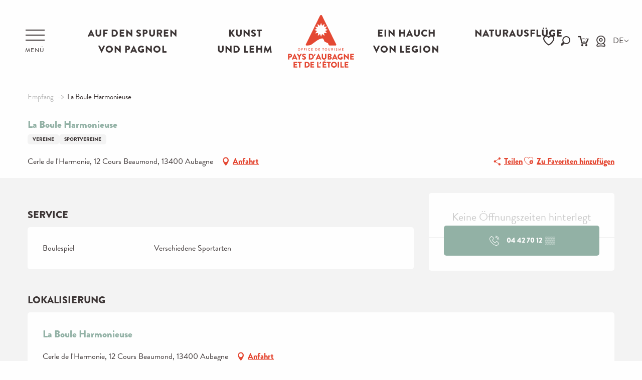

--- FILE ---
content_type: text/html; charset=UTF-8
request_url: https://de.tourisme-paysdaubagne.fr/angebote/la-boule-harmonieuse-aubagne-de-2968008/
body_size: 85820
content:
<!doctype html>
<html class="no-js" lang="de-DE"><head><title>La Boule Harmonieuse (Aubagne) | Pays d&#039;Aubagne et de l&#039;Étoile</title><script>window.globals={"ancestors":{"chapter1":"Offres SIT","chapter2":"ORG - La Boule Harmonieuse (Aubagne) 2968008","chapter3":null},"current_lang":"de","current_locale":"de","current_locale_region":"de_DE","env":"prod","languages":["fr","en","de"],"post_id":16622,"post_title":"ORG - La Boule Harmonieuse (Aubagne) 2968008","post_type":"touristic_sheet","post_modified":"2025-12-23 16:53:37+01:00","sheet_id":2968008,"site_key":"aubagne","tags":{"places":[],"seasons":[],"themes":[],"targets":[]},"woody_options_pages":{"search_url":21672,"weather_url":0,"favorites_url":21276},"hawwwai":{"sheet_options":{"nearby_distance_max":5000}}}</script><script>(function(e){e.eskalad=e.eskalad?e.eskalad:[],e.eskalad.product="woody",e.eskalad.site_key=e.globals.site_key!==void 0?e.globals.site_key:"empty",e.eskalad.timestamp=l("eskalad_timestamp"),e.eskalad.timestamp==null&&(e.eskalad.timestamp=Math.floor(Date.now()/1e3),s("eskalad_timestamp",e.eskalad.timestamp)),e.eskalad.cid=l("eskalad_cid"),e.eskalad.cid==null&&e.eskalad.timestamp!==void 0&&(e.eskalad.cid=e.eskalad.timestamp,c()),e.eskalad.ga_consent=!0;function c(){e.eskalad.cid.toString().search("\\.")<=0&&fetch("/api/clientid").then(a=>a.json()).then(a=>{a.cid!==void 0&&(e.eskalad.cid=a.cid+"."+e.eskalad.cid,s("eskalad_cid",e.eskalad.cid))}).catch(function(a){console.error("Eskalad fetch: "+a.message)})}function l(a){if(e.localStorage!==void 0&&e.localStorage)try{let t=e.localStorage.getItem(a);return t=t==null||isNaN(t)||t==null||t==""?void 0:t,t}catch(t){console.error(["[ESKALAD]",t])}}function s(a,t){if(e.localStorage!==void 0&&e.localStorage)try{e.localStorage.removeItem(a),e.localStorage.setItem(a,t)}catch(d){console.error(["[ESKALAD]",d])}}})(window);
</script><script>document.addEventListener("DOMContentLoaded",function(){document.querySelectorAll("a[href='#consentframework'],a[href='#cmp']").forEach(function(e){e.removeAttribute("target");e.setAttribute("href","javascript:window.Sddan.cmp.displayUI();")})});</script><meta name="google-site-verification" content="tFnE-3ttqiCrNslvAczxU72METGeGMVQKXpQxtJtlwI" /><script type="importmap">{"imports":{"jquery":"https:\/\/woody.cloudly.space\/app\/themes\/woody-theme\/src\/lib\/custom\/jquery@3.7.1.min.mjs","woody_lib_utils":"https:\/\/de.tourisme-paysdaubagne.fr\/app\/dist\/aubagne\/addons\/woody-lib-utils\/js\/woody-lib-utils.93266841fa.mjs","woody_addon_search_main":"https:\/\/de.tourisme-paysdaubagne.fr\/app\/dist\/aubagne\/addons\/woody-addon-search\/js\/woody-addon-search-main.f068d57b37.mjs","woody_addon_search_data":"https:\/\/de.tourisme-paysdaubagne.fr\/app\/dist\/aubagne\/addons\/woody-addon-search\/js\/woody-addon-search-data.78cd9c9154.mjs","woody_addon_devtools_main":"https:\/\/de.tourisme-paysdaubagne.fr\/app\/dist\/aubagne\/addons\/woody-addon-devtools\/js\/woody-addon-devtools-main.5ef617cfdb.mjs","woody_addon_devtools_tools":"https:\/\/de.tourisme-paysdaubagne.fr\/app\/dist\/aubagne\/addons\/woody-addon-devtools\/js\/woody-addon-devtools-tools.54d58a68c5.mjs","woody_addon_devtools_color_palette":"https:\/\/de.tourisme-paysdaubagne.fr\/app\/dist\/aubagne\/addons\/woody-addon-devtools\/js\/woody-addon-devtools-color-palette.a8a41da40b.mjs","woody_addon_devtools_style_shift":"https:\/\/de.tourisme-paysdaubagne.fr\/app\/dist\/aubagne\/addons\/woody-addon-devtools\/js\/woody-addon-devtools-style-shift.c4f6081742.mjs","woody_addon_devtools_fake_touristic_sheet":"https:\/\/de.tourisme-paysdaubagne.fr\/app\/dist\/aubagne\/addons\/woody-addon-devtools\/js\/woody-addon-devtools-fake-touristic-sheet.2cb516cd17.mjs","woody_addon_campaigns_blocks":"https:\/\/de.tourisme-paysdaubagne.fr\/app\/dist\/aubagne\/addons\/woody-addon-claims\/js\/woody-addon-campaigns-blocks.cd7b0fdfb1.mjs","woody_addon_claims_blocks":"https:\/\/de.tourisme-paysdaubagne.fr\/app\/dist\/aubagne\/addons\/woody-addon-claims\/js\/woody-addon-claims-blocks.d6b0ec349c.mjs","woody_addon_favorites_tools":"https:\/\/de.tourisme-paysdaubagne.fr\/app\/dist\/aubagne\/addons\/woody-addon-favorites\/js\/woody-addon-favorites-tools.493a0ea33a.mjs","woody_addon_favorites_btn":"https:\/\/de.tourisme-paysdaubagne.fr\/app\/dist\/aubagne\/addons\/woody-addon-favorites\/js\/woody-addon-favorites-btn.371d024552.mjs","woody_addon_favorites_cart":"https:\/\/de.tourisme-paysdaubagne.fr\/app\/dist\/aubagne\/addons\/woody-addon-favorites\/js\/woody-addon-favorites-cart.76fc575ef3.mjs","woody_addon_favorites_sections":"https:\/\/de.tourisme-paysdaubagne.fr\/app\/dist\/aubagne\/addons\/woody-addon-favorites\/js\/woody-addon-favorites-sections.3c8fc8f133.mjs"}}</script><link rel="preconnect" href="https://cache.consentframework.com" crossorigin><link rel="preconnect" href="https://choices.consentframework.com" crossorigin><link rel="preconnect" href="https://fonts.gstatic.com" crossorigin><link rel="preconnect" href="https://fonts.googleapis.com" crossorigin><link rel="preconnect" href="https://www.googletagmanager.com" crossorigin><link rel="preconnect" href="https://woody.cloudly.space" crossorigin><link rel="preconnect" href="https://api.cloudly.space" crossorigin><script>window.dataLayer=window.dataLayer?window.dataLayer:[];window.dataLayer.push({"event":"globals","data":{"env":"prod","site_key":"aubagne","page":{"id_page":16622,"name":"ORG &#8211; La Boule Harmonieuse (Aubagne) #2968008","page_type":"touristic_sheet","tags":{"places":[],"seasons":[],"themes":[],"targets":[]}},"lang":"de","sheet":{"id_sheet":2968008,"id_sit":"sitra2i-AUBAGNE-5561050","id_reservation":null,"name":"La Boule Harmonieuse - Aubagne","type":"Organismes","bordereau":"ORG","city":"Aubagne"}}});</script><script>(function(w,d,s,l,i) { w[l]=w[l]||[]; w[l].push({ 'gtm.start': new Date().getTime(),event: 'gtm.js' }); var f=d.getElementsByTagName(s)[0], j=d.createElement(s),dl=l!='dataLayer'? '&l='+l:''; j.async=true; j.src='https://www.googletagmanager.com/gtm.js?id='+i+dl; f.parentNode.insertBefore(j,f); })(window,document,'script','dataLayer','GTM-P72KBZJ');</script><link rel="canonical" href="https://de.tourisme-paysdaubagne.fr/angebote/la-boule-harmonieuse-aubagne-de-2968008/"/><meta charset="UTF-8"/><meta http-equiv="X-UA-Compatible" content="IE=edge"/><meta name="generator" content="Raccourci Agency - WP"/><meta name="viewport" content="width=device-width,initial-scale=1"/><meta name="robots" content="max-snippet:-1, max-image-preview:large, max-video-preview:-1"/><meta property="og:type" content="website"/><meta property="og:url" content="https://de.tourisme-paysdaubagne.fr/angebote/la-boule-harmonieuse-aubagne-de-2968008/"/><meta name="twitter:card" content="summary"/><meta property="og:site_name" content="Pays d&#039;Aubagne et de l&#039;Étoile"/><meta property="og:locale" content="de_DE"/><meta property="og:locale:alternate" content="fr_FR"/><meta property="og:locale:alternate" content="en_GB"/><meta name="description" property="og:description" content=""/><meta property="og:title" content="La Boule Harmonieuse - Aubagne"/><meta name="twitter:title" content="La Boule Harmonieuse - Aubagne"/><meta name="twitter:description" content=""/><meta name="format-detection" content="telephone=no"/><meta property="og:image" content=""/><meta name="twitter:image" content=""/><meta name="thumbnail" content=""/><script type="application/ld+json" class="woody-schema-graph">{"@context":"https:\/\/schema.org","@graph":[{"@type":"WebSite","url":"https:\/\/de.tourisme-paysdaubagne.fr","name":"Pays d&#039;Aubagne et de l&#039;\u00c9toile","description":"Office de Tourisme du Pays d&#039;Aubagne et de l&#039;\u00c9toile, zwischen Mittelmeer und H\u00fcgeln, erholen Sie sich im Land von Pagnol und planen Sie Ihren Urlaub!","potentialAction":[{"@type":"SearchAction","target":"https:\/\/de.tourisme-paysdaubagne.fr\/suchen\/?query={search_term_string}","query-input":"required name=search_term_string"}]},{"@type":"WebPage","url":"https:\/\/de.tourisme-paysdaubagne.fr\/angebote\/la-boule-harmonieuse-aubagne-de-2968008\/","headline":"ORG \u2013 La Boule Harmonieuse (Aubagne) #2968008 | Pays d&#039;Aubagne et de l&#039;\u00c9toile","inLanguage":"de","datePublished":"2025-12-23 15:53:37","dateModified":"2025-12-23 15:53:37","description":""}]}</script><style>img:is([sizes="auto" i], [sizes^="auto," i]) { contain-intrinsic-size: 3000px 1500px }</style><link rel="alternate" href="https://www.tourisme-paysdaubagne.fr/offres/boule-harmonieuse-la-aubagne-fr-2968008/" hreflang="fr" /><link rel="alternate" href="https://en.tourisme-paysdaubagne.fr/offers/la-boule-harmonieuse-aubagne-en-2968008/" hreflang="en" /><link rel="alternate" href="https://de.tourisme-paysdaubagne.fr/angebote/la-boule-harmonieuse-aubagne-de-2968008/" hreflang="de" /><link rel='preload' as='style' onload='this.onload=null;this.rel="stylesheet"' id='addon-search-stylesheet-css' href='https://woody.cloudly.space/app/dist/aubagne/addons/woody-addon-search/css/woody-addon-search.4e0867669a.css?ver=2.1.3' media='screen' /><noscript><link rel='stylesheet' id='addon-search-stylesheet-css' href='https://woody.cloudly.space/app/dist/aubagne/addons/woody-addon-search/css/woody-addon-search.4e0867669a.css?ver=2.1.3' media='screen' /></noscript><link rel='stylesheet' id='woody-sheet-stylesheet-css' href='https://woody.cloudly.space/app/dist/aubagne/addons/woody-addon-hawwwai/css/front/hawwwai-touristic-sheet.ebf78ef83d.css?ver=2.5.132' media='all' /><link rel='preload' as='style' onload='this.onload=null;this.rel="stylesheet"' id='addon-campaigns-stylesheet-css' href='https://woody.cloudly.space/app/dist/aubagne/addons/woody-addon-claims/css/woody-addon-campaigns.1a1f82fdef.css' media='all' /><noscript><link rel='stylesheet' id='addon-campaigns-stylesheet-css' href='https://woody.cloudly.space/app/dist/aubagne/addons/woody-addon-claims/css/woody-addon-campaigns.1a1f82fdef.css' media='all' /></noscript><link rel='preload' as='style' onload='this.onload=null;this.rel="stylesheet"' id='leaflet_css-css' href='https://tiles.touristicmaps.com/libs/tmaps.min.css' media='all' /><noscript><link rel='stylesheet' id='leaflet_css-css' href='https://tiles.touristicmaps.com/libs/tmaps.min.css' media='all' /></noscript><link rel='preload' as='style' onload='this.onload=null;this.rel="stylesheet"' id='google-font-norican-css' href='https://fonts.googleapis.com/css?family=Norican' media='all' /><noscript><link rel='stylesheet' id='google-font-norican-css' href='https://fonts.googleapis.com/css?family=Norican' media='all' /></noscript><link rel='preload' as='style' onload='this.onload=null;this.rel="stylesheet"' id='google-font-oswald-css' href='https://fonts.googleapis.com/css?family=Oswald' media='all' /><noscript><link rel='stylesheet' id='google-font-oswald-css' href='https://fonts.googleapis.com/css?family=Oswald' media='all' /></noscript><link rel='stylesheet' id='main-stylesheet-css' href='https://woody.cloudly.space/app/dist/aubagne/css/main-8203555cd9.css' media='screen' /><link rel='preload' as='style' onload='this.onload=null;this.rel="stylesheet"' id='wicon-stylesheet-css' href='https://woody.cloudly.space/app/dist/aubagne/css/wicon-e91fc4a1ae.css' media='screen' /><noscript><link rel='stylesheet' id='wicon-stylesheet-css' href='https://woody.cloudly.space/app/dist/aubagne/css/wicon-e91fc4a1ae.css' media='screen' /></noscript><link rel='stylesheet' id='print-stylesheet-css' href='https://woody.cloudly.space/app/dist/aubagne/css/print-b87b2678ed.css' media='print' /><script defer src="https://woody.cloudly.space/app/dist/aubagne/addons/woody-addon-search/js/woody-addon-search.963aa0a249.js?ver=2.1.3" id="addon-search-javascripts-js"></script><script defer src="https://woody.cloudly.space/app/themes/woody-theme/src/js/static/obf.min.js?ver=1.88.150" id="obf-js"></script><script defer src="https://woody.cloudly.space/app/dist/aubagne/addons/woody-addon-eskalad/js/events/eskalad.c2bde38840.js?ver=6.3.3" id="woody-addon-eskalad-js"></script><script defer src="https://woody.cloudly.space/app/dist/aubagne/addons/woody-addon-eskalad/js/events/eskalad-page.5d2af865c3.js?ver=6.3.3" id="woody-addon-eskalad-page-js"></script><script id="jquery-js-before">
window.siteConfig = {"site_key":"aubagne","login":"public_aubagne_etoile_website","password":"9763d2c814d33727f3e3a09059087ab4","token":"MzAzMWJhMzFiYmZmOlEwVlJYUXNDYkZBWEFBY0JYVlZzVkJZT1dsMEhQUkVEVVVOYVJRYz06Q2djRkFnWlRVQWxUVmdKVkFBY0JCZ1JTVmdJRFVsOVdCZ2tEQ1ZVQVVRVT0=","mapProviderKeys":{"otmKey":"bcbbd7c729eb1312883ba39e59d82694ce6fec10d9306c5f7581963fd992e2eb","gmKey":"AIzaSyAIWyOS5ifngsd2S35IKbgEXXgiSAnEjsw"},"api_url":"https:\/\/api.tourism-system.com","api_render_url":"https:\/\/api.tourism-system.com","current_lang":"de","current_season":null,"languages":["fr","en","de"]};
window.useLeafletLibrary=1;window.DrupalAngularConfig=window.DrupalAngularConfig || {};window.DrupalAngularConfig.mapProviderKeys={"otmKey":"bcbbd7c729eb1312883ba39e59d82694ce6fec10d9306c5f7581963fd992e2eb","gmKey":"AIzaSyAIWyOS5ifngsd2S35IKbgEXXgiSAnEjsw"};
</script><script type="module" src="https://woody.cloudly.space/app/themes/woody-theme/src/lib/custom/jquery@3.7.1.min.mjs" id="jquery-js"></script><script defer src="https://woody.cloudly.space/app/themes/woody-theme/src/lib/custom/moment-with-locales@2.22.2.min.js" id="jsdelivr_moment-js"></script><script id="woody-sheet-js-extra">
var __hw = {"SECTIONS.TOURISM.SHEET.PERIODS.TODAY":"Heute","SECTIONS.TOURISM.SHEET.PERIODS.HAPPENING":"Happening","SECTIONS.TOURISM.SHEET.PERIODS.ENDED":"Fertig","SECTIONS.TOURISM.SHEET.PERIODS.ENDED_FOR_TODAY":"Fertig f\u00fcr heute","SECTIONS.TOURISM.SHEET.PERIODS.FROM_TODAY":"Ab heute","SECTIONS.TOURISM.SHEET.PERIODS.FROM":"vom","SECTIONS.TOURISM.SHEET.PERIODS.UNTIL_TODAY":"bis heute","SECTIONS.TOURISM.SHEET.PERIODS.TO":"bis","SECTIONS.TOURISM.SHEET.PERIODS.UNTIL":"bis zum","SECTIONS.TOURISM.SHEET.PERIODS.UNTIL_LONG":"bis zum","SECTIONS.TOURISM.SHEET.PERIODS.ON":"der","SECTIONS.TOURISM.SHEET.PERIODS.OPENED":"Ge\u00f6ffnet","SECTIONS.TOURISM.SHEET.PERIODS.CLOSED":"Geschlossen","SECTIONS.TOURISM.SHEET.PERIODS.CLOSEDFORTODAY":"Geschlossen f\u00fcr heute","SECTIONS.TOURISM.SHEET.PERIODS.UNDEFINED":"Keine \u00d6ffnungszeiten hinterlegt","SECTIONS.TOURISM.SHEET.PERIODS.NOW":"Jetzt","GLOBAL.TIMES.TO":"To"};
</script><script defer src="https://woody.cloudly.space/app/dist/aubagne/addons/woody-addon-hawwwai/js/sheet-bundle.7fecec0205.js?ver=2.5.132" id="woody-sheet-js"></script><script defer src="https://woody.cloudly.space/app/themes/woody-theme/src/lib/npm/swiper/dist/js/swiper.min.js?ver=4.5.1" id="jsdelivr_swiper-js"></script><script type="module" src="https://woody.cloudly.space/app/dist/aubagne/addons/woody-addon-claims/js/woody-addon-claims.094619d2c3.mjs" id="addon-claims-javascripts-js"></script><script type="module" src="https://woody.cloudly.space/app/dist/aubagne/addons/woody-addon-favorites/js/woody-addon-favorites.c46dfed72b.mjs" id="addon-favorites-javascripts-js"></script><script defer src="https://static.ingenie.fr/js/widgets/min/widget-resa.min.js?ver=6.8.2" id="Ingenie_WidgetResaMin-js"></script><script defer src="https://static.ingenie.fr/js/ScriptsLoader.js?ver=6.8.2" id="Ingenie_ScriptsLoader-js"></script><script defer src="https://static.ingenie.fr/widgets/menu-engine/js/Client.js?ver=6.8.2" id="Ingenie_Client-js"></script><script defer src="https://woody.cloudly.space/app/themes/woody-theme/src/lib/npm/flatpickr/dist/flatpickr.min.js?ver=4.5.7" id="jsdelivr_flatpickr-js"></script><script defer src="https://woody.cloudly.space/app/themes/woody-theme/src/lib/npm/flatpickr/dist/l10n/de.js?ver=4.5.7" id="jsdelivr_flatpickr_l10n-js"></script><script defer src="https://woody.cloudly.space/app/themes/woody-theme/src/lib/custom/nouislider@10.1.0.min.js" id="jsdelivr_nouislider-js"></script><script defer src="https://woody.cloudly.space/app/themes/woody-theme/src/lib/custom/lazysizes@4.1.2.min.js" id="jsdelivr_lazysizes-js"></script><script defer src="https://woody.cloudly.space/app/themes/woody-theme/src/lib/custom/moment-timezone-with-data.min.js" id="jsdelivr_moment_tz-js"></script><script defer src="https://woody.cloudly.space/app/themes/woody-theme/src/lib/custom/js.cookie@2.2.1.min.js" id="jsdelivr_jscookie-js"></script><script defer src="https://woody.cloudly.space/app/themes/woody-theme/src/lib/custom/rellax@1.10.1.min.js" id="jsdelivr_rellax-js"></script><script defer src="https://woody.cloudly.space/app/themes/woody-theme/src/lib/custom/iframeResizer@4.3.7.min.js?ver=4.3.7" id="jsdelivr_iframeresizer-js"></script><script defer src="https://woody.cloudly.space/app/themes/woody-theme/src/lib/npm/plyr/dist/plyr.min.js?ver=3.6.8" id="jsdelivr_plyr-js"></script><script defer src="https://woody.cloudly.space/wp/wp-includes/js/dist/hooks.min.js?ver=4d63a3d491d11ffd8ac6" id="wp-hooks-js"></script><script defer src="https://woody.cloudly.space/wp/wp-includes/js/dist/i18n.min.js?ver=5e580eb46a90c2b997e6" id="wp-i18n-js"></script><script defer src="https://woody.cloudly.space/app/themes/woody-theme/src/js/static/i18n-ltr.min.js?ver=1.88.150" id="wp-i18n-ltr-js"></script><script defer src="https://tiles.touristicmaps.com/libs/leaflet.min.js" id="touristicmaps_leaflet-js"></script><script defer src="https://tiles.touristicmaps.com/libs/tangram.min.js" id="touristicmaps_tangram-js"></script><script defer src="https://tiles.touristicmaps.com/libs/markercluster.min.js" id="touristicmaps_cluster-js"></script><script defer src="https://tiles.touristicmaps.com/libs/locate.min.js" id="touristicmaps_locate-js"></script><script defer src="https://tiles.touristicmaps.com/libs/geocoder.min.js" id="touristicmaps_geocoder-js"></script><script defer src="https://tiles.touristicmaps.com/libs/fullscreen.min.js" id="touristicmaps_fullscreen-js"></script><script defer src="https://maps.googleapis.com/maps/api/js?key=AIzaSyAIWyOS5ifngsd2S35IKbgEXXgiSAnEjsw&amp;v=3.33&amp;libraries=geometry,places" id="gg_maps-js"></script><script defer src="https://api.tourism-system.com/render/assets/scripts/raccourci/universal-mapV2.min.js" id="hawwwai_universal_map-js"></script><script defer src="https://woody.cloudly.space/app/dist/aubagne/js/main-5b5bbd8b9e.js" id="main-javascripts-js"></script><link rel="https://api.w.org/" href="https://de.tourisme-paysdaubagne.fr/wp-json/" /><link rel="shortcut icon" type="image/x-icon" href="https://woody.cloudly.space/app/dist/aubagne/favicon/favicon/favicon-6653e0fd4a.ico"><link rel="shortcut icon" type="image/png" href=""><link rel="apple-touch-icon" sizes="32x32" href=""><link rel="apple-touch-icon" sizes="64x64" href=""><link rel="apple-touch-icon" sizes="120x120" href=""><link rel="apple-touch-icon" sizes="180x180" href=""><link rel="apple-touch-icon" sizes="152x152" href=""><link rel="apple-touch-icon" sizes="167x167" href=""><link rel="icon" sizes="192x192" href=""><link rel="icon" sizes="128x128" href=""></head><body class="wp-singular touristic_sheet-template-default single single-touristic_sheet postid-16622 wp-theme-woody-theme wp-child-theme-aubagne menus-v2 prod apirender apirender-wordpress woody-hawwwai-sheet sheet-v2 sheet-org">
            <noscript><iframe src="https://www.googletagmanager.com/ns.html?id=GTM-P72KBZJ" height="0" width="0" style="display:none;visibility:hidden"></iframe></noscript>
        
            
    
    <div class="main-wrapper flex-container flex-dir-column">
                                <div class="woody-component-headnavs">
    
                        <ul class="tools list-unstyled flex-container align-middle">
                                                                                        <li class="cart-tool">
                                                                    <div id="ingPanierContent" class="wicon wicon--41-caddy"></div>
                                                            </li>
                                                                                                <li class="webcam-tool">
                                                                    <a class="no-ext " href="https://de.tourisme-paysdaubagne.fr/angebote/la-boule-harmonieuse-aubagne-de-2968008/" target="_self" title="Webcam" >
                                                                                    <span class="wicon wicon--42-webcam"></span>
                                                                                                                    </a>
                                                            </li>
                                                                                                                                <li class="favorites-tool"><div class="woody-component-favorites-block tpl_01">
            <a class="woody-favorites-cart" href="https://de.tourisme-paysdaubagne.fr/reisetagebuch/" data-favtarget="https://de.tourisme-paysdaubagne.fr/reisetagebuch/" title="Favoris" data-label="Favoris">
                                    <div>
                <i class="wicon wicon-060-favoris" aria-hidden="true"></i>
                <span class="show-for-sr">Voir les favoris</span>
                <span class="counter is-empty"></span>
            </div>
                </a>
    </div>
</li>
                                                    <li class="search-tool"><div role="button" aria-label="Suche" class="search-toggler-wrapper woody-component-esSearch-block" tabindex="0">
    <span class="esSearch-button results-toggler" data-label="Suche" title="Suche">
        <span class="wicon wicon-053-loupe-par-defaut search-icon" aria-hidden="true"></span>
        <span class="show-for-sr">Rechercher</span>
        <span class="button-label" data-label="Suche"></span>
    </span>
</div>
</li>
                                                    <li class="lang_switcher-tool"><div class="woody-lang_switcher woody-lang_switcher-reveal tpl_01" data-label="Sprache" role="button" aria-label="Choix de la langue"><div class="lang_switcher-button" data-label="Sprache"  tabindex="0"><div class="de" data-lang="de">de</div></div></div></li>
                                            </ul>
            
    <div class="topheader flex-container">
    <ul class="show-for-xlarge list-unstyled flex-container">
                <li><a href="https://de.tourisme-paysdaubagne.fr/experiences-dici-de/dans-les-pas-de-pagnol-de/" target="">Auf den Spuren von Pagnol </a></li>
                <li><a href="https://de.tourisme-paysdaubagne.fr/experiences-dici-de/arts-et-argile-de/" target="">Kunst und Lehm</a></li>
            </ul>
    <ul class="show-for-xlarge list-unstyled flex-container">
                <li><a href="https://de.tourisme-paysdaubagne.fr/experiences-dici-de/musee-du-souvenir-de-la-legion-etrangere-de/" target="">Ein Hauch von Legion</a></li>
                <li><a href="https://de.tourisme-paysdaubagne.fr/echappees-nature-de/" target="">Naturausflüge</a></li>
            </ul>
    <ul class="hide-for-xlarge list-unstyled flex-container list-mobile">
        <li><a>Entdecken Sie</a></li>
                <li><a href="https://de.tourisme-paysdaubagne.fr/experiences-dici-de/dans-les-pas-de-pagnol-de/" target="">Auf den Spuren von Pagnol </a></li>
                <li><a href="https://de.tourisme-paysdaubagne.fr/experiences-dici-de/arts-et-argile-de/" target="">Kunst und Lehm</a></li>
                <li><a href="https://de.tourisme-paysdaubagne.fr/experiences-dici-de/musee-du-souvenir-de-la-legion-etrangere-de/" target="">Ein Hauch von Legion</a></li>
                <li><a href="https://de.tourisme-paysdaubagne.fr/echappees-nature-de/" target="">Naturausflüge</a></li>
            </ul>
</div>


            <header role="banner" class="woody-component-header menus-v2 site-header woody-burger">
    <div class="main-menu-wrapper flex-container align-middle align-center">
                    <button class="menu-icon" data-toggle="main-menu" type="button" aria-label="Zugang zum Hauptmenü" aria-controls="main-menu"><div class="title-bar-title" title="Zugang zum Hauptmenü"><span class="menu-btn-title" data-menu-close="Menü" data-menu-open="Schließen">Menü</span></div><div class="menu-icon-bars-wrapper"><div class="menu-icon-bar top"></div><div class="menu-icon-bar middle middle-one"></div><div class="menu-icon-bar middle middle-two"></div><div class="menu-icon-bar bottom"></div></div></button>            <div class="is-brand-logo ">
    <a class="menuLogo" href="https://de.tourisme-paysdaubagne.fr/" target="_self" data-post-id="20780">
        <span class="no-visible-text menu-logo-site-name isAbs">Pays d&#039;Aubagne et de l&#039;Étoile</span>
        <span class="brand-logo"><svg xmlns="http://www.w3.org/2000/svg" viewBox="0 0 1457.07 1164.6"><defs><style>.cls-1{fill:#e44833;}.cls-2{fill:#000000;}</style></defs><title>aubagne</title><g id="Calque_2" data-name="Calque 2"><g id="Calque_1-2" data-name="Calque 1"><path class="cls-1" d="M985.23,674.3c-18.66,0-37.37-.75-56,.19-22.52,1.13-34.59-11.47-38.66-32.56-3.11-16.09-3.11-15.81-18.17-23.22-19.86-9.77-40.07-18.72-60.54-27.09a9.7,9.7,0,0,1-6.08-6.59c-6.46-19.67-15.54-38.16-25.89-56-5-8.59-13.27-11.31-22.44-11.55-14.22-.36-27.47,4.31-40.87,8.39-29.53,9-55.46,24.73-80.77,41.8-31.16,21-60.82,44.08-91.28,66-13.61,9.82-27,20.18-42.26,27.26-12.6,5.85-26.48,7.9-40.13,9.77a364.71,364.71,0,0,1-51.8,3.81c-5.11,0-10-.83-13.94-4.4-5.81-5.28-6.85-14-2.88-22q34.65-70,69.25-140,38.48-77.85,76.9-155.71,28.82-58.33,57.62-116.69C609,212,620.43,188.2,632.12,164.5q31.13-63.06,62.42-126,6.44-13,12.87-25.93C711.6,4.05,718.37.37,727.85,0c10.54-.37,18.62,2.73,23.43,12.53q17,34.71,34.09,69.43Q812.16,136.4,839,190.76q33.86,68.46,67.73,136.92,36.32,73.63,72.48,147.37Q1007,531.43,1035,587.76q15,30.42,29.89,61c6.6,13.6-.89,25.47-16.18,25.56C1027.57,674.39,1006.4,674.3,985.23,674.3ZM660,253c.19,7.67-4.09,11.48-10.54,10.49-13.82-2.11-27.62-4.36-41.44-6.47-2.58-.4-5.45-1.2-7.28,1.65-2,3.09.51,5,2.22,6.9,9.49,10.69,19.12,21.27,28.54,32,5.52,6.3,3.89,11-4.23,13.52-13.34,4.16-26.64,8.46-40,12.69-2,.65-3.64,1.59-3.63,4.1s1.39,3.32,3.51,4.14c13.8,5.32,27.56,10.78,41.31,16.25,8.61,3.43,10,9.08,3.9,16.22q-13.24,15.6-26.61,31.11c-1.8,2.09-2.74,4.32-1.66,6.84,1.23,2.87,3.94,2.61,6.47,2.35,1.32-.13,2.64-.38,3.95-.61,12.45-2.15,24.9-4.38,37.37-6.44,10.56-1.74,14.68,2.52,13,13-2.06,12.81-4,25.64-6,38.46-.39,2.57-1.57,5.52,1.52,7.18s5-.87,6.89-2.62c9.78-9,19.48-18.14,29.25-27.18,6.86-6.34,12.31-4.9,15.33,3.79,4.64,13.35,9.42,26.66,14.15,40,.73,2.05,1.41,4.27,4.21,4.22s3.5-2.06,4.21-4.21c4.43-13.25,9-26.46,13.31-39.75,2.58-8,8.91-10.13,15.28-4.88,8.46,7,16.88,14,25.34,21,3.2,2.64,6.34,5.39,9.75,7.76s6.73.52,6.88-3.59a23.4,23.4,0,0,0-.58-4.45c-2.16-12.79-4.38-25.58-6.48-38.38-1.56-9.49,2.31-13.78,11.77-12.61,14,1.73,28,3.79,42,5.76,2.56.36,5.18.79,6.72-1.82s-.3-4.61-2-6.53q-13.9-15.33-27.71-30.77c-5.55-6.21-3.91-12.82,3.83-15.59q20-7.17,40-14.23c2.25-.79,4.58-1.35,4.44-4.47s-2.29-3.67-4.61-4.44q-19-6.22-37.9-12.61c-9.81-3.31-11.31-8.69-4.86-16.7,8.86-11,17.61-22.1,26.46-33.12,1.56-1.94,2.75-4,1.48-6.37s-3.79-2.33-6.18-2c-.66.1-1.32.18-2,.31l-37.23,7.28c-10.67,2.08-15.4-2.45-13.94-13.34,1.84-13.69,3.69-27.38,5.45-41.08.33-2.59.92-5.46-2.21-7-2.9-1.43-4.69.6-6.54,2.24Q779.32,215,763.7,229c-6.8,6.06-12.47,4.55-15.37-4.06q-6.45-19.16-13-38.28c-.89-2.63-1.52-5.87-5.21-5.8-3.33.06-4.07,3-5,5.48-4.87,12.74-9.69,25.5-14.56,38.24-3.63,9.49-9.92,11.2-17.68,4.87Q676.69,216.21,660.46,203c-1.81-1.48-3.67-2.3-5.92-1.06-2.51,1.39-2.54,3.69-2.21,6.1.09.66.34,1.29.45,1.94C655.27,224.71,657.75,239.47,660,253Z"/><path class="cls-1" d="M949.83,1099.46c-.1-37.17,28.48-65.86,65.65-65.92a65.09,65.09,0,0,1,65.27,65.37c0,36.39-29,65.68-65,65.69C978.61,1164.62,949.92,1136.24,949.83,1099.46ZM979,1099c.11,20.16,16.77,36.8,36.53,36.51,19.29-.29,36.11-16.83,36.12-35.52,0-20.82-16.44-37.4-36.91-37.21C995.23,1062.92,978.84,1079.54,979,1099Z"/><path class="cls-1" d="M368,1099.09q0-28,0-56c0-7.31.44-7.84,7.95-7.84,13.66,0,27.32-.13,41,.1,23.95.4,42.35,11.22,54.3,31.62,12.81,21.86,12.05,44.53-1.17,65.91-11.57,18.71-29.16,28.86-51.32,29.72-15.3.6-30.64.1-46,.29-4.5,0-4.67-2.62-4.67-5.86q0-29,0-58Zm28.7-.33h-.15c0,10.83.17,21.66-.09,32.48-.09,3.71,1.27,4.66,4.6,4.51,4.33-.18,8.66,0,13-.07,16.9-.08,30.05-10.5,34.35-27.2s-2.91-34.17-17.17-42.11c-9.61-5.35-20-4.13-30.27-4.42-3.25-.09-4.37,1.08-4.32,4.34C396.74,1077.11,396.65,1087.94,396.65,1098.76Z"/><path class="cls-1" d="M458.44,921.17c0-19,.11-38-.07-57,0-4.68,1.44-6.6,6.3-6.53,14.66.22,29.35-.39,44,.23,24.65,1,43.32,12.86,54.53,34.63,11.06,21.48,9.71,43.39-3.42,63.68-12.22,18.88-30.28,28.58-52.84,29.14-14.16.35-28.33-.08-42.49.14-4.76.08-6.1-2-6.08-6.3.08-19.33,0-38.67,0-58Zm28.59.58c0,10.83.07,21.66,0,32.49,0,2.87.55,4.25,3.89,4,4.63-.35,9.32,0,14-.18,16.52-.47,28.19-9.29,33.36-25.12,6.22-19.07-3.57-39.72-22.08-46.45-7.9-2.87-16.15-1.53-24.26-2-3.67-.2-5,.91-4.91,4.74C487.18,900.08,487,910.92,487,921.75Z"/><path class="cls-1" d="M791.71,1035.27h10.78c12.82,0,25.65.11,38.47-.08,4.65-.07,6.76,1.43,6.41,6.35-.32,4.64,0,9.33,0,14-.05,6.24-.49,6.65-7,6.65-13.32,0-26.65,0-40,0-6.71,0-7,.36-7,7.07,0,3.49.18,7,0,10.49s1.09,4.7,4.57,4.66c11.32-.13,22.65.19,34-.08,4.86-.11,6.65,1.66,6.42,6.38a149.69,149.69,0,0,0,0,15c.23,4.32-1.36,6-5.74,5.92-10.82-.17-21.65,0-32.47,0-6.71,0-6.7,0-6.67,6.51,0,3.67,0,7.33,0,11,0,6.68,0,6.7,6.51,6.71h40.48c6.5,0,7.06.59,7,7.19,0,5.16,0,10.32-.09,15.49,0,3-1.41,4.46-4.63,4.45q-36.23-.09-72.45,0c-4.11,0-5.58-1.85-5.57-5.8q.09-58,0-115.93c0-4.62,1.76-6.23,6.22-6,5.32.25,10.66.08,16,.09,3.22,0,4.68-.46,2.51-4.24-6.55-11.39-6.47-9.72,4.24-16.48,6.89-4.33,13.85-8.54,20.82-12.75,5.43-3.28,7-2.71,10.09,2.86,6.74,12.16,6,11.25-5.79,16.54q-12.3,5.51-24.53,11.14C793.21,1032.82,791.82,1032.9,791.71,1035.27Z"/><path class="cls-1" d="M877.3,921.13c0-19.16.1-38.32-.08-57.48,0-4.38,1.57-6,5.8-5.92,14.5.12,29-.3,43.48.18,19.15.64,34,13.76,35.84,31.2,1.17,10.88-4.41,18.72-12.16,25.43-.37.32-.77.63-1.16.94-6.21,4.76-6.13,4.64.51,8.88,10.67,6.79,17.66,15.83,16.12,29.27s-9.36,22.39-21.4,27.89a43.18,43.18,0,0,1-18,3.83q-21.24.07-42.48,0c-5.7,0-6.49-.83-6.54-6.78-.06-9.66,0-19.33-.06-29q0-14.24,0-28.49Zm28.63,25c0,13.31,0,13.32,13.13,13.2a33.29,33.29,0,0,0,4.47-.19,13.53,13.53,0,0,0,11.83-11.68c.69-5.21-2.52-10.07-8.35-12.78a18.54,18.54,0,0,0-7.74-1.52C905.94,933,905.94,933,905.93,946.13ZM915.69,884c-9.72-.16-9.72-.16-9.76,9.61,0,.83,0,1.66,0,2.49,0,14.12,0,14.12,14.18,13.43.34,0,.67,0,1,0a13,13,0,0,0,11.6-13.3,12.36,12.36,0,0,0-12-12.17C919,883.92,917.35,884,915.69,884Z"/><path class="cls-1" d="M1314.58,925.76V915c0-17.16.07-34.32,0-51.47,0-3.71,1.2-5.72,5.09-5.68,6.33.07,12.65.05,19,.14,3.21,0,4.74,1.66,4.73,5q-.09,59.46-.08,118.93c0,1.85,0,3.85-2.07,4.67a6.65,6.65,0,0,1-7.07-1c-3.12-2.72-6.21-5.5-9-8.5-19.15-20.33-39.22-39.75-58.82-59.64-.92-.93-1.75-2-3.3-2.08-1.08,1.65-.62,3.51-.62,5.28q0,29,0,58c0,5.77-.83,6.6-6.66,6.59-5.16,0-10.33-.22-15.48,0-4.79.23-6.46-1.76-6.42-6.47.15-18.49,0-37,0-55.47q0-30.22,0-60.46c0-2.4-.74-5.38,2.44-6.4,3-.95,5.59-.39,8.13,2.08q32,31.13,64.34,62C1310.23,922,1311.88,923.34,1314.58,925.76Z"/><path class="cls-1" d="M1206.7,947.89c0,7.33,0,14.66,0,22,0,2.76-.85,4.79-3.37,6.14-22.93,12.29-57.26,17.08-82.8-2-33.23-24.82-35-75.52-3.27-102.17,25.89-21.74,59.09-20.34,84.88-.55,4.47,3.43,4.52,4.74.81,8.77s-7.37,7.69-10.86,11.71c-2.77,3.18-5.19,3.27-8.48.58-14.88-12.17-39.41-9.78-51.31,8.37-12.6,19.21-6.47,43,13.07,53.06,9.32,4.79,19.07,5.13,29.09,2.21,4.86-1.41,3.22-5.15,3.37-8.19.18-3.55-2.56-3.23-4.9-3.26-.83,0-1.66,0-2.5.05-6.79,0-7.37-.53-7.47-7.36-.06-4.16,0-8.33,0-12.49,0-3.41,1.27-5.16,5-5.1,11,.15,22,.12,33,0,4.22-.06,5.58,1.94,5.53,5.8-.09,7.49,0,15,0,22.48Z"/><path class="cls-1" d="M848.05,902.32c0,11.17.05,22.33,0,33.5A51.14,51.14,0,0,1,811.3,985c-21.38,6.53-45.63-2-58.25-20.38A49.63,49.63,0,0,1,744.22,936c-.08-23.83,0-47.67,0-71.5,0-6.3.48-6.76,6.89-6.79,5.34,0,10.67,0,16,0,6.18.08,6.62.52,6.63,6.52,0,23.83,0,47.66.12,71.49a21.77,21.77,0,0,0,15,20.81,22.43,22.43,0,0,0,24.76-7.14,22,22,0,0,0,4.85-14.35c.06-23.83.31-47.65.2-71.48,0-4.51,1.68-6,5.83-5.89,6,.11,12,.08,18,0,4-.08,5.66,1.5,5.6,5.66C847.94,876.32,848.05,889.32,848.05,902.32Z"/><path class="cls-1" d="M1251.08,1098.62c0-18.66,0-37.33,0-56,0-7.1.28-7.34,7.31-7.35q33.75,0,67.5,0c7.58,0,7.64.1,7.67,7.92,0,4.5-.13,9,0,13.5.16,4.13-1.71,5.61-5.69,5.57-14-.11-28,.11-42-.16-4.76-.09-6.69,1.37-6.26,6.24a74.7,74.7,0,0,1,0,11.49c-.23,3.5,1.09,4.71,4.54,4.67,11-.14,22-.07,33,0,7,0,7.33.36,7.35,7.32,0,4.84,0,9.67,0,14.5.06,3.76-1.55,5.39-5.41,5.35-11.17-.13-22.34.19-33.49-.15-4.94-.15-6.45,1.53-6,6.28a82.84,82.84,0,0,1,0,13c-.27,4,1.38,5.19,5.19,5.15,13.83-.14,27.67-.07,41.5,0,6.81,0,7.23.48,7.24,7.5,0,4.83-.06,9.67,0,14.5,0,3.46-1.26,5.1-5,5.08q-35.74-.18-71.49,0c-4.72,0-6-2-6-6.31.1-19.33,0-38.67,0-58Z"/><path class="cls-1" d="M1374.54,921.48c0-19.17.11-38.33-.09-57.49,0-4.57,1.57-6.31,6-6.3q35.49.12,71,0c4,0,5.8,1.48,5.58,5.67-.26,4.82-.07,9.66-.08,14.49,0,6.18-.5,6.69-7,6.71-13.83,0-27.66.15-41.49,0-3.74,0-5.54.74-5.28,4.92a100.52,100.52,0,0,1-.26,13c-.23,3.48,1.12,4.7,4.58,4.67,11.16-.12,22.33,0,33.49,0,6.8,0,6.89.16,6.92,7.12,0,4.5-.22,9,0,13.49s-1.3,6.3-6,6.2c-11.32-.24-22.66.09-34-.17-3.82-.09-5,1.22-4.92,4.8.13,5,0,10-.09,15-.09,3.53,1.21,4.94,5,4.88,13.83-.22,27.66-.12,41.5-.13,6.82,0,7.43.6,7.44,7.37,0,4.66-.14,9.33,0,14,.12,3.73-1.4,5.69-5.19,5.69l-72.48.06c-4.12,0-4.84-2.53-4.83-6,0-19.33,0-38.66,0-58Z"/><path class="cls-1" d="M121.2,1098.87q0-28.23,0-56.47c0-6.59.54-7.13,7.09-7.14,23,0,46,0,69-.09,4.59,0,6.81,1.4,6.5,6.33a114.69,114.69,0,0,0,0,14.48c.29,4.65-1.74,6.26-6.11,6.23-13.5-.09-27,0-40.49,0-7.43,0-7.42,0-7.35,7.31,0,2.16,0,4.33,0,6.5.2,9.09-1.7,8.29,8.67,8.51s20.66.18,31,0c3.93,0,5.4,1.62,5.32,5.38-.12,5.33-.15,10.66,0,16,.11,4-1.6,5.72-5.64,5.68-11.5-.11-23,.06-34.49-.11-3.53-.06-5.18.76-4.92,4.7a117,117,0,0,1,0,15c-.25,3.89,1.34,4.77,4.91,4.72,14-.17,28-.1,42-.08,6.69,0,7.11.47,7.12,7.12,0,4.16,0,8.33,0,12.49-.1,7.16-.39,7.41-7.79,7.39h-23q-22.25,0-44.48,0c-6.83,0-7.23-.38-7.24-7.44Q121.17,1127.11,121.2,1098.87Z"/><path class="cls-1" d="M494.93,1099.14q0-28.5,0-57c0-6.35.52-6.84,6.86-6.85q34.24-.08,68.48,0c6.65,0,7,.37,7.12,7.12.09,4.66-.15,9.34.05,14,.19,4.4-1.85,5.89-6,5.86-13.49-.12-27-.09-40.49-.08-7.41,0-7.41,0-7.41,7.22,0,3.67.18,7.35-.06,11-.21,3.35,1.13,4.29,4.34,4.25,11.49-.16,23,.14,34.48-.2,4.78-.14,6.21,1.58,6,6.06-.23,5.16-.08,10.33.1,15.49.14,4-1.47,5.68-5.6,5.63-11.5-.17-23,.09-34.49-.12-3.69-.07-5.08,1-4.86,4.77a127.06,127.06,0,0,1,0,15c-.23,3.87,1.28,4.69,4.88,4.64,14-.2,28-.08,42-.07,6.41,0,7.07.68,7.08,7.24q0,7.5-.08,15c0,3.21-1.51,4.8-4.94,4.79q-36.24-.12-72.48,0c-4.56,0-5-2.62-5-6.2.06-19.16,0-38.32,0-57.48Z"/><path class="cls-1" d="M191.85,985.38c-11.43,3.1-16.77-3.09-19.58-13-1.28-4.49-3.87-6.22-8.72-6.1-13,.31-26,.19-39,0-3.08,0-5.15.72-6.06,3.78a6.79,6.79,0,0,1-.44.9c-7.53,16.06-4.3,14.21-22.88,14.34-2,0-4,0-6,0-5.36-.08-6.81-2.26-4.54-7.25,4.26-9.38,8.69-18.68,13-28q20.76-44.55,41.48-89.11c1.15-2.46,2.07-5,5.4-5.09,3.55-.06,4.58,2.56,5.82,5.22q17.86,38.46,35.86,76.88,9.38,20.12,18.65,40.31c2.36,5.15,1.13,7-4.56,7.08C197.52,985.41,194.69,985.38,191.85,985.38Zm-47.08-73.86c-4.61,10.12-8.61,18.77-12.48,27.47-.94,2.1.49,2.56,2.27,2.55,6.47,0,12.95,0,19.42,0,2.72,0,3.69-1.28,2.57-3.8C152.87,929.46,149.14,921.22,144.77,911.52Z"/><path class="cls-1" d="M719.54,985.4c-10.9,2.72-16.73-2.4-19.49-12.46-1.36-4.93-4.36-6.9-9.82-6.7-12.65.45-25.33.25-38,.1-3.3,0-5.08,1-6.44,4.12-7.79,17.61-5.12,14.65-22.91,14.91h-1c-12.55,0-12.82-.36-7.55-11.67q26.42-56.78,52.95-113.5c1-2.12,1.59-4.33,4.68-4.37s4.44,1.91,5.53,4.24q16.65,35.73,33.26,71.47Q721.38,954.4,732,977.26c3,6.43,2,8.12-5,8.14Zm-47.21-74.32c-4.53,10.07-8.55,19-12.54,27.88-1,2.25.46,2.56,2.18,2.56,6.82,0,13.65,0,20.48,0,2.28,0,3.11-.9,2.14-3.07C680.68,929.71,676.76,921,672.33,911.08Z"/><path class="cls-1" d="M1080.4,985.47c-10.62,2.43-16.42-2.43-19.05-12.38-1.39-5.23-4.72-7-10.32-6.8-12.65.48-25.33.25-38,.11-3.12,0-5.06.9-6,3.89-.52,1.58-1.58,3-2,4.57-2.14,8.68-7.71,11.7-16.3,10.62-3.77-.48-7.66,0-11.49-.13-5.09-.18-6.23-2.09-4.08-6.71q13.7-29.42,27.42-58.81T1028,861c1.13-2.44,2-5.07,5.39-5.15,3.63-.08,4.63,2.82,5.8,5.34q26.63,57.24,53.17,114.5c.62,1.36,1.28,2.7,1.83,4.09,1.47,3.7-.25,5.44-3.8,5.64C1087.07,985.62,1083.73,985.47,1080.4,985.47Zm-47-74.09-13.63,30.1c8.66,0,16.46,0,24.25,0,2.45,0,2.86-1,1.87-3.07C1041.92,929.86,1038,921.28,1033.42,911.38Z"/><path class="cls-1" d="M.08,921.75c0-19.16.1-38.31-.08-57.46,0-4.63,1.36-6.7,6.23-6.63,14,.19,28-.13,42,.16,22.65.46,39.92,17.86,40.08,40S71.65,937.8,49.2,939c-5.32.28-10.66.26-16,.06-3.45-.12-4.68,1-4.63,4.56.16,11.66.1,23.32,0,35-.05,6.25-.65,6.77-6.95,6.81-5.16,0-10.33-.12-15.48.05-4.48.15-6.26-1.67-6.15-6.24.22-9.65.05-19.31.05-29Zm28.57-23.3c0,3.5,0,7,0,10.49,0,1.83.33,3.33,2.64,3.34,6.15,0,12.34.85,18.4-.59,6.72-1.6,10.78-7.45,10.38-14.52a13.35,13.35,0,0,0-11.72-12.28,51.63,51.63,0,0,0-6.47-.28c-13.26-.14-13.26-.13-13.23,12.85C28.66,897.79,28.65,898.12,28.65,898.45Z"/><path class="cls-1" d="M352.58,855.85c13.79.09,26,4.94,37.29,12.5,3.42,2.29,3.95,5.2,1.77,8.56-2.62,4.05-5.36,8-8.06,12-2.29,3.38-5.11,3.87-8.57,1.7-5.07-3.19-10.16-6.35-15.95-8.15-3.88-1.21-7.8-1.8-11.8-.81-7.34,1.82-9.87,9.12-5.22,15.12s11.37,8.45,18,11.17c10.24,4.21,20.31,9,27.39,17.72,16.63,20.53,8.57,49.41-16.55,58.17-20,7-39,3.49-56.45-8.64-4.06-2.82-4.85-5.79-1.9-10,2-2.84,3.44-6.07,5.18-9.1,3.53-6.15,5-6.48,11-2.81s12.5,6.92,19.75,8c6.84,1,13-1.48,15-6.21s-.3-11.56-5.49-15.85c-5-4.12-11.11-6-16.8-8.67-10.19-4.84-19.34-10.76-25.77-20.51-9.12-13.84-6.56-35.94,11-47.28C333.55,858.17,342.53,855.82,352.58,855.85Z"/><path class="cls-1" d="M234.35,952.74c0-7.83-.17-15.66.08-23.48a16.59,16.59,0,0,0-3.13-10.19q-17.6-26.34-34.91-52.86c-1.28-2-3.66-4-2-6.71,1.46-2.42,4.14-1.73,6.4-1.77,22.46-.49,22.44-.46,34.67,18.44,3.61,5.58,7.48,11,11.09,16.56,1.95,3,3.29,3,5.29-.05,6.77-10.26,13.82-20.34,20.59-30.6,2-3.08,4.35-4.59,8.17-4.41,6,.28,12,0,18,.06,1.92,0,4.21-.52,5.35,1.72s-.12,4.09-1.37,5.94c-12.26,18.18-24.45,36.42-36.77,54.55a14.06,14.06,0,0,0-2.49,8.38c.08,16.66,0,33.32,0,50,0,6.11-.89,7-6.82,7.07q-7.74,0-15.49,0c-5.79,0-6.56-.69-6.62-6.65C234.28,970.06,234.35,961.4,234.35,952.74Z"/><path class="cls-1" d="M244.3,1111.39c0-14.65-.12-29.3.08-44,0-3.81-.95-5.45-5-5.3-6.15.24-12.32-.09-18.47.11-4.54.14-6.32-1.7-6.09-6.23.26-5,.18-10,0-15-.13-3.94,1.38-5.82,5.48-5.81q38.72.09,77.42,0c3.57,0,5.13,1.65,5.1,5.16-.06,5.5-.08,11,0,16.48.06,3.84-1.76,5.38-5.5,5.33-6.32-.08-12.65.19-19,0-3.88-.14-5.3,1.27-5.28,5.15q.22,43.45.22,86.9c0,8.25-.34,8.56-8.74,8.56-4,0-8,0-12,0-8,.06-8.34-.24-8.35-8.46q0-21.48,0-42.95Z"/><path class="cls-1" d="M887.94,1112.05c0-14.82-.2-29.65.1-44.47.09-4.61-1.68-5.75-5.78-5.6-6,.22-12,.06-18,.19-4.15.1-6.14-1.58-6-5.91.18-5.16.09-10.33,0-15.49-.05-3.65,1.39-5.55,5.29-5.54q38.73.07,77.45,0c3.84,0,5.34,1.67,5.19,5.47-.2,5.16-.27,10.34,0,15.49.21,4.28-1.3,6-5.72,5.88-6.15-.21-12.34.38-18.48.06-4.4-.23-5.29,1.59-5.28,5.5.12,29,.06,58,.08,87,0,8-.23,8.23-8,8.21-5,0-10-.19-15,.06-4.36.21-6-1.58-5.92-5.84C888,1142,887.94,1127.05,887.94,1112.05Z"/><path class="cls-1" d="M1158.05,1098.85q0-27.46,0-54.94c0-8.63,0-8.64,8.91-8.66,4.16,0,8.32,0,12.49,0,6.61,0,7.42.84,7.42,7.54q0,42.21,0,84.4c0,1.17.09,2.34,0,3.5-.38,3.76.94,5.31,5,5.22,11.81-.26,23.64.06,35.45-.19,4.78-.1,6.67,1.6,6.46,6.37-.23,5.14-.06,10.31,0,15.47,0,3.67-1.41,5.4-5.36,5.38q-32.45-.18-64.91,0c-4.55,0-5.69-2.26-5.69-6.17,0-19.31,0-38.62,0-57.92Z"/><path class="cls-1" d="M641.91,1098.82q0-28.48,0-57c0-6.07.38-6.48,6.52-6.55,5.33-.06,10.68.2,16-.06,4.89-.24,6.27,1.9,6.25,6.53-.13,28.83-.06,57.66-.05,86.49,0,7.23,2.59,9.32,9.89,8.26,10.58-1.53,21.23-.45,31.85-.55,3.34,0,5.37,1.61,5.09,5.65a151,151,0,0,0,0,15.49c.15,3.93-1.18,5.77-5.42,5.74q-32.51-.15-65,.05c-4.49,0-5.18-2.44-5.17-6.06.05-19.33,0-38.66,0-58Z"/><path class="cls-1" d="M1098,1098.77c0-19.14.1-38.28-.08-57.41,0-4.5,1.38-6.37,6-6.14,6,.28,12,.14,18,.07,3.36,0,4.89,1.61,4.94,4.82.06,3.66.06,7.32.06,11q0,52.41-.07,104.83c0,6.33-.48,6.79-6.8,6.85-5.49,0-11-.17-16.47.06-4.62.2-5.61-2.18-5.59-6.15.08-19.31,0-38.61,0-57.91Z"/><path class="cls-2" d="M1124.54,754.59c-1.5,9.15-3.06,18.29-4.46,27.46-.38,2.45-1,3.88-4,3.89-3.36,0-4.33-.83-3.65-4.35,2.8-14.37,5.27-28.81,8-43.2.27-1.46-.12-3.72,2.16-4,2.51-.35,2.78,1.88,3.46,3.52,4.51,11,9,22,14,34.34,4.56-11.12,8.51-21.08,12.75-30.91,1.08-2.51.89-7.1,4.58-6.68,3.25.36,2.25,4.64,2.75,7.21,2.59,13.24,5,26.51,7.38,39.78.27,1.5,1.79,4-1.47,4.15-2.4.12-5.42,1.25-6-3a249,249,0,0,0-5.59-28.57c-2.77,7-5.56,13.9-8.32,20.86-1.16,2.94-2.22,5.93-3.41,8.86-.48,1.17-.71,2.66-2.49,2.72-2,.07-2.35-1.49-2.9-2.87q-5.32-13.47-10.68-26.92c-.29-.75-.66-1.46-1-2.19Z"/><path class="cls-2" d="M838.3,734.42c15,.09,26,11.25,25.93,26.36-.05,14.67-11.66,25.93-26.59,25.81-14.2-.12-25.62-12-25.56-26.48A25.81,25.81,0,0,1,838.3,734.42Zm18.7,26.2a18.74,18.74,0,1,0-18.92,18.6A18.88,18.88,0,0,0,857,760.62Z"/><path class="cls-2" d="M243,734.38a26.11,26.11,0,1,1-26.45,26A25.87,25.87,0,0,1,243,734.38Zm-.41,7.28a18.79,18.79,0,1,0,18.76,18.72A18.76,18.76,0,0,0,242.61,741.66Z"/><path class="cls-2" d="M958.79,760.4c0-7.16.11-14.33-.06-21.49-.07-3.07,1-4.12,4-4,5.83.19,11.67-.08,17.49.14,7.67.29,13.16,4.65,15.11,11.6,1.83,6.54-.72,13.1-7.25,17-2.62,1.56-2.54,2.75-1.24,5,2.27,3.88,4.39,7.85,6.42,11.86.81,1.61,3.06,3.25,1,5.23-1.4,1.38-7.33-.33-8.29-2.21-2.43-4.74-5-9.44-7.09-14.32-2.34-5.37-6.86-3-10.41-3-3.74,0-1.95,3.51-2.13,5.46a81.23,81.23,0,0,0,0,9.49c.08,2.67.13,4.81-3.74,4.82-3.63,0-4-1.63-4-4.56C958.88,774.4,958.79,767.4,958.79,760.4Zm7.68-9.52c0,8.79,0,8.79,9,8.78,8.49,0,12.8-3.09,12.7-9-.11-5.77-4.18-8.5-12.69-8.5C966.47,742.12,966.47,742.12,966.47,750.88Z"/><path class="cls-2" d="M603.85,759.94c0-7.15.08-14.31,0-21.46,0-2.56.83-3.6,3.43-3.53,5.49.14,11-.21,16.46.18a25.37,25.37,0,0,1-1.5,50.68c-5,.11-10-.09-15,.07-2.63.08-3.47-.9-3.43-3.48C603.92,774.91,603.84,767.43,603.85,759.94Zm7.46.08v8c0,12,.41,12.41,12.35,10.71,9-1.29,15.32-8.6,15.45-17.91.15-9.66-5.49-16.89-14.69-18.39-3.24-.53-6.62-.23-9.92-.47-2.4-.17-3.26.83-3.22,3.16C611.37,750.06,611.31,755,611.31,760Z"/><path class="cls-1" d="M695.83,1072.92c.41-3.49,2.2-6.74,3.45-10.17,3-8.29,6.06-16.56,9.06-24.85,2.16-6,3.36-6.37,8.38-2.78,3.25,2.32,6.61,4.49,9.78,6.91s4,5.32,1.88,9.14c-5.63,10.19-11,20.49-16.45,30.8-1.6,3-3.6,3.78-6.37,1.72s-5.5-4.3-8.23-6.49C696,1076.16,695.87,1074.66,695.83,1072.92Z"/><path class="cls-1" d="M572.06,897.9c1.16-3.17,2.37-6.43,3.56-9.71,3.06-8.42,6.07-16.86,9.17-25.27,2.11-5.71,3.6-6.25,8.71-2.91a116.51,116.51,0,0,1,9.62,7.07c2.82,2.31,4,5.16,2,8.79q-8.7,15.92-17.23,31.92c-.89,1.67-1.91,3-3.82,2a49,49,0,0,1-11.31-8.86C572.2,900.35,572.31,899.07,572.06,897.9Z"/><path class="cls-2" d="M1194.7,760c0-7.16.13-14.31-.06-21.46-.07-2.92,1-3.69,3.75-3.64,8.15.13,16.3.09,24.45,0,2.77,0,3.86.9,3.84,3.74s-1.33,3.34-3.73,3.3c-5.49-.09-11,.13-16.47-.07-3.13-.11-4.36.74-4.42,4.13-.18,10.63-.32,10.63,10.34,10.61,1.83,0,3.66-.06,5.49,0,2.31.09,5.11-.92,5.14,3.31,0,4-2.37,3.64-4.94,3.62-4.16,0-8.32.11-12.48-.07-2.56-.11-3.37.7-3.47,3.34-.48,12.21-.57,12.21,11.5,12.2,3,0,6,.07,9,0,2.59-.09,3.93.55,3.95,3.6,0,3.29-1.69,3.34-4.09,3.31-8-.07-16-.17-24,0-3.12.08-4-.91-3.92-3.95.19-7.32.06-14.64.06-22Z"/><path class="cls-2" d="M689.63,735c4.17,0,8.33.1,12.5,0,2.63-.09,3.49,1,3.55,3.54s-1,3.53-3.52,3.48c-5.83-.11-11.67.06-17.5,0-2.57,0-3.37.9-3.49,3.49-.53,11.22-.62,11.21,10.7,11.22,2.17,0,4.34.09,6.5,0,2.4-.16,3.72.43,3.74,3.22s-1,3.91-3.81,3.81c-4.16-.14-8.33,0-12.49,0-1,0-2.46-.4-2.93.1-3.43,3.73-.9,8.35-1.59,12.52-.44,2.66,1.34,2.9,3.39,2.88,5.67-.06,11.34.06,17-.08,2.65-.06,4,.64,4.08,3.58.08,3.26-1.79,3.34-4.17,3.33-8,0-16-.13-24,0-3,.07-3.94-.88-3.9-4q.25-21.5,0-43c0-3,.85-4.2,3.94-4.05C681.62,735.11,685.63,735,689.63,735Z"/><path class="cls-2" d="M889.92,753.67c0-5,.11-10,0-15-.08-2.82,1-3.77,3.78-3.79s4.24.75,4.18,3.91c-.15,8.82-.11,17.65-.07,26.48s4.67,14,12.18,13.94c7.18-.05,11.81-5.35,11.86-13.77.06-8.66.08-17.32,0-26,0-2.92.34-4.67,4-4.64,3.31,0,3.9,1.49,3.86,4.26-.17,10.15.19,20.34-.44,30.46-.62,9.85-8.76,16.72-18.89,17-9.92.28-18.77-6.41-20-15.92-.71-5.57-.13-11.3-.13-17Z"/><path class="cls-2" d="M513.13,760.1c0-6.83.15-13.67-.07-20.49-.11-3.38.75-4.79,4.42-4.69,7.82.23,15.66.07,23.48,0,2.4,0,4.1.13,4.16,3.36.06,3.44-1.63,3.73-4.32,3.68-5.66-.12-11.32-.05-17,0-1.2,0-2.9-.56-2.92,1.6,0,3.83-.07,7.66,0,11.49,0,2.13,1.8,1.52,3,1.53,4.67.06,9.33.1,14,0,2.32-.05,3.75.32,3.76,3.21s-1,3.88-3.79,3.79c-4.66-.14-9.33.1-14-.09-2.4-.1-3,.66-3.09,3-.52,12.45-.6,12.45,11.78,12.49,2.83,0,5.66.09,8.49,0,2.49-.1,4.05.25,4.1,3.42s-1.34,3.51-3.9,3.48c-8-.11-16-.18-24,0-3.36.09-4.33-1.16-4.25-4.34.17-7.16,0-14.32,0-21.48Z"/><path class="cls-2" d="M470.37,734.4a22.64,22.64,0,0,1,14.5,5c1.61,1.23,3.48,2.37,1.1,4.66-1.65,1.6-2.56,3.52-5.6,1.38-8-5.66-16.94-5-23.3,1.07A19.28,19.28,0,0,0,454,770.33c5.15,8.91,16.09,11.28,25.66,5.51,1.67-1,3-2.57,5.2-.56,2.54,2.31,3,3.81-.09,6.16a26.15,26.15,0,0,1-40.54-28.89C447.78,741.34,457.7,734.21,470.37,734.4Z"/><path class="cls-2" d="M1073.78,734.43a20.3,20.3,0,0,1,11,2.83c1.74.94,3.76,1.93,2,4.55-1.35,2.07-2.47,3.86-5.48,2-3.27-2-6.82-3.56-10.89-2.5-2.6.67-4.59,2.06-5.31,4.73s.38,4.82,2.37,6.66,4.54,2.73,6.92,3.9a87.8,87.8,0,0,1,8.79,4.67c4.92,3.17,7.16,7.77,6.19,13.67-.94,5.75-4.78,9.1-10,10.71-7.33,2.28-14.1.56-20.38-3.73-2.53-1.73-1.85-3.33-.53-5.41,1.53-2.39,2.92-1.95,4.88-.56,3.29,2.33,6.8,4.25,11.08,3.81,3.25-.34,5.77-1.73,6.71-5,.88-3.12-.46-5.46-2.9-7.38-3.33-2.62-7.3-4-11-5.78-7.75-3.76-11.16-9.7-9.52-16.64C1059.31,738.19,1064.88,734.44,1073.78,734.43Z"/><path class="cls-2" d="M295,760.42c0-7.16.11-14.32-.05-21.48-.07-3,.92-4.11,4-4,8,.16,16,.1,24,0,2.44,0,4.06.18,4.11,3.38.06,3.46-1.7,3.66-4.35,3.61-5.32-.12-10.65.08-16-.08-2.82-.08-4.07.45-4.09,3.79-.09,13-.23,13,12.81,13,1.5,0,3,.1,4.5,0,2.48-.21,3.69.59,3.56,3.32-.11,2.35-.66,3.72-3.42,3.62-4.32-.16-8.66.18-13-.09-3.37-.21-4.82.61-4.46,4.32s0,7.65.12,11.48c.05,2.69.05,4.81-3.81,4.77-3.58,0-4.14-1.61-4-4.6.19-3.48.05-7,.05-10.48S295.05,763.92,295,760.42Z"/><path class="cls-2" d="M352,760.51c0-7.16.11-14.32-.05-21.48-.07-3,.92-4.15,4-4.1q12.24.21,24.48,0c2.91-.06,3.61,1.12,3.63,3.83,0,2.93-1.48,3.19-3.74,3.16-5.66-.07-11.33.05-17-.06-2.37,0-3.44.41-3.59,3.22-.74,13.61-.85,13.6,12.71,13.57,1.33,0,2.67.07,4,0,2.5-.21,4.15.24,4.19,3.34,0,3.4-1.83,3.67-4.5,3.59-4.32-.14-8.66.11-13-.07-2.61-.11-3.5.7-3.38,3.36.21,4.32-.1,8.66.1,13,.13,2.93-.65,4.22-3.86,4.16-2.92-.06-4.27-.78-4.06-4,.24-3.65.06-7.32.06-11Z"/><path class="cls-2" d="M771.28,763.74c0-6-.17-12,.06-18,.13-3.19-1-4.17-4-3.87-1.82.19-3.68-.11-5.5,0-2.78.24-3.81-.78-3.8-3.67s1.4-3.33,3.72-3.32c9,0,18,.08,27,0,2.63,0,3.47,1,3.46,3.54s-.71,3.44-3.41,3.54c-9.84.33-9.84.44-9.84,10.43,0,9.67-.08,19.33.06,29,0,3-.31,4.57-4,4.58-3.84,0-3.83-2-3.79-4.76C771.35,775.4,771.29,769.57,771.28,763.74Z"/><path class="cls-2" d="M409.06,760.23c0-7.15.09-14.3-.05-21.45-.05-2.72.78-4,3.65-3.9,2.67.07,4.31.47,4.27,3.85-.16,14.46-.12,28.92,0,43.39,0,2.8-.86,3.82-3.71,3.79s-4.36-.4-4.28-3.74c.19-7.31.06-14.63.06-21.94Z"/><path class="cls-2" d="M1030.71,761c0,7-.12,14,0,20.94.08,3.13-1.16,3.94-4.11,3.94S1023,784.63,1023,782c.07-14.46.12-28.93,0-43.39-.05-4.18,2.77-2.56,4.73-3,2.54-.52,3.09.64,3.06,2.94-.1,7.48,0,15,0,22.45Z"/></g></g></svg>
</span>
    </a>
</div>

            
                            <nav role="navigation" class="top-bar title-bar sliding-menu" id="main-menu">
            <ul class="main-menu-list flex-container vertical flex-dir-column">
                                                        <li class="menu-item is-submenu-parent" role="button">
                        <a class="menuLink" href="https://de.tourisme-paysdaubagne.fr/erlebnisse-vor-ort/" target="_self" data-post-id="21286">
                                                                                                                                                <span class="menuLink-title">Erlebnisse vor Ort</span>
                                                        
                                                    </a>
                                                    <div class="submenu-wrapper" aria-expanded="false">
                                
                                <ul class="submenu-grid one-by-one " data-link-parent="21286" data-title="Erlebnisse vor Ort" role="menu">
                                                                            
<li class="submenu-block submenu-block-images-list tpl_05 " data-position="grid-col-start-1 grid-col-end-13 grid-row-start-1 grid-row-end-11" role="menuitem" aria-label="menuitem">
    
        <ul class="submenu-block-content " data-columns="3cols" role="menu">
                    <li class="card overlayedCard submenu-item submenu-item-delay" role="presentation">
            <a class="card-link isRel bg-black" href="https://de.tourisme-paysdaubagne.fr/erlebnisse-vor-ort/freizeit-mit-die-familie/" target="_self" data-post-id="21308" aria-label="Freizeit mit die Familie" role="menuitem">
                                                            <figure aria-label="Festimone Famille Animation Aubagne Oti Aubagne" itemscope itemtype="http://schema.org/ImageObject" class="isRel imageObject cardMediaWrapper"><noscript><img class="imageObject-img img-responsive a42-ac-replace-img" src="https://woody.cloudly.space/app/uploads/aubagne/2019/11/thumbs/festimone-famille-animation-aubagne-oti-aubagne-640x360.jpg" alt="Festimone Famille Animation Aubagne Oti Aubagne" itemprop="thumbnail"/></noscript><img class="imageObject-img img-responsive lazyload a42-ac-replace-img" src="https://woody.cloudly.space/app/themes/woody-theme/src/img/blank/ratio_16_9.webp" data-src="https://woody.cloudly.space/app/uploads/aubagne/2019/11/thumbs/festimone-famille-animation-aubagne-oti-aubagne-640x360.jpg" data-sizes="auto" data-srcset="https://woody.cloudly.space/app/uploads/aubagne/2019/11/thumbs/festimone-famille-animation-aubagne-oti-aubagne-360x203.jpg 360w, https://woody.cloudly.space/app/uploads/aubagne/2019/11/thumbs/festimone-famille-animation-aubagne-oti-aubagne-640x360.jpg 640w, https://woody.cloudly.space/app/uploads/aubagne/2019/11/thumbs/festimone-famille-animation-aubagne-oti-aubagne-1200x675.jpg 1200w, https://woody.cloudly.space/app/uploads/aubagne/2019/11/thumbs/festimone-famille-animation-aubagne-oti-aubagne-1920x1080.jpg 1920w" alt="Festimone Famille Animation Aubagne Oti Aubagne" itemprop="thumbnail"/><meta itemprop="datePublished" content="2019-11-14 15:40:47"><span class="hide imageObject-description" itemprop="description" data-nosnippet>Festimone Famille Animation Aubagne Oti Aubagne</span><figcaption class="imageObject-caption flex-container align-middle isAbs bottom left hide" data-nosnippet><span class="imageObject-icon copyright-icon flex-container align-center align-middle">©</span><span class="imageObject-text imageObject-description" itemprop="caption">Festimone Famille Animation Aubagne Oti Aubagne</span></figcaption></figure>                                                    <div class="card-section submenu-item-section fullcenterbox">
                    <div class="card-titles"><div class="card-texts flex-container flex-dir-column"><span class="card-title">Freizeit mit die Familie</span></div></div>                </div>
            </a>
        </li>
            <li class="card overlayedCard submenu-item submenu-item-delay" role="presentation">
            <a class="card-link isRel bg-black" href="https://de.tourisme-paysdaubagne.fr/erlebnisse-vor-ort/auf-den-spuren-von-pagnol/" target="_self" data-post-id="21320" aria-label="Auf den Spuren von Pagnol" role="menuitem">
                                                            <figure aria-label="Cretes Panorama Arbres Garlaban Massif De L'etoile Nature Oti Aubagne" itemscope itemtype="http://schema.org/ImageObject" class="isRel imageObject cardMediaWrapper"><noscript><img class="imageObject-img img-responsive a42-ac-replace-img" src="https://woody.cloudly.space/app/uploads/aubagne/2019/11/thumbs/cretes-panorama-arbres-garlaban-massif-de-letoile-nature-oti-aubagne-640x360.jpg" alt="Cretes Panorama Arbres Garlaban Massif De L'etoile Nature Oti Aubagne" itemprop="thumbnail"/></noscript><img class="imageObject-img img-responsive lazyload a42-ac-replace-img" src="https://woody.cloudly.space/app/themes/woody-theme/src/img/blank/ratio_16_9.webp" data-src="https://woody.cloudly.space/app/uploads/aubagne/2019/11/thumbs/cretes-panorama-arbres-garlaban-massif-de-letoile-nature-oti-aubagne-640x360.jpg" data-sizes="auto" data-srcset="https://woody.cloudly.space/app/uploads/aubagne/2019/11/thumbs/cretes-panorama-arbres-garlaban-massif-de-letoile-nature-oti-aubagne-360x203.jpg 360w, https://woody.cloudly.space/app/uploads/aubagne/2019/11/thumbs/cretes-panorama-arbres-garlaban-massif-de-letoile-nature-oti-aubagne-640x360.jpg 640w, https://woody.cloudly.space/app/uploads/aubagne/2019/11/thumbs/cretes-panorama-arbres-garlaban-massif-de-letoile-nature-oti-aubagne-1200x675.jpg 1200w, https://woody.cloudly.space/app/uploads/aubagne/2019/11/thumbs/cretes-panorama-arbres-garlaban-massif-de-letoile-nature-oti-aubagne-1920x1080.jpg 1920w" alt="Cretes Panorama Arbres Garlaban Massif De L'etoile Nature Oti Aubagne" itemprop="thumbnail"/><meta itemprop="datePublished" content="2019-11-13 09:56:42"><span class="hide imageObject-description" itemprop="description" data-nosnippet>Cretes Panorama Arbres Garlaban Massif De L'etoile Nature Oti Aubagne</span><figcaption class="imageObject-caption flex-container align-middle isAbs bottom left hide" data-nosnippet><span class="imageObject-icon copyright-icon flex-container align-center align-middle">©</span><span class="imageObject-text imageObject-description" itemprop="caption">Cretes Panorama Arbres Garlaban Massif De L'etoile Nature Oti Aubagne</span></figcaption></figure>                                                    <div class="card-section submenu-item-section fullcenterbox">
                    <div class="card-titles"><div class="card-texts flex-container flex-dir-column"><span class="card-title">Auf den Spuren von Pagnol</span></div></div>                </div>
            </a>
        </li>
            <li class="card overlayedCard submenu-item submenu-item-delay" role="presentation">
            <a class="card-link isRel bg-black" href="https://de.tourisme-paysdaubagne.fr/erlebnisse-vor-ort/kunst-und-lehm/" target="_self" data-post-id="21288" aria-label="Kunst und Lehm" role="menuitem">
                                                            <figure aria-label="Un potier façonne un bol en argile sur un tour de poterie traditionnel." itemscope itemtype="http://schema.org/ImageObject" class="isRel imageObject cardMediaWrapper"><noscript><img class="imageObject-img img-responsive a42-ac-replace-img" src="https://woody.cloudly.space/app/uploads/aubagne/2019/10/thumbs/tour-poterie-modelage-hostein-noe-ceramique-argile-aubagne-oti-aubagne-640x360-crop-1589804323.jpg" alt="Mains d’un potier façonnant un bol en argile sur un tour de poterie à l'atelier Hostein Noe à Aubagne" itemprop="thumbnail"/></noscript><img class="imageObject-img img-responsive lazyload a42-ac-replace-img" src="https://woody.cloudly.space/app/themes/woody-theme/src/img/blank/ratio_16_9.webp" data-src="https://woody.cloudly.space/app/uploads/aubagne/2019/10/thumbs/tour-poterie-modelage-hostein-noe-ceramique-argile-aubagne-oti-aubagne-640x360-crop-1589804323.jpg" data-sizes="auto" data-srcset="https://woody.cloudly.space/app/uploads/aubagne/2019/10/thumbs/tour-poterie-modelage-hostein-noe-ceramique-argile-aubagne-oti-aubagne-360x203-crop-1582883910.jpg 360w, https://woody.cloudly.space/app/uploads/aubagne/2019/10/thumbs/tour-poterie-modelage-hostein-noe-ceramique-argile-aubagne-oti-aubagne-640x360-crop-1589804323.jpg 640w, https://woody.cloudly.space/app/uploads/aubagne/2019/10/thumbs/tour-poterie-modelage-hostein-noe-ceramique-argile-aubagne-oti-aubagne-1200x675-crop-1597697357.jpg 1200w, https://woody.cloudly.space/app/uploads/aubagne/2019/10/thumbs/tour-poterie-modelage-hostein-noe-ceramique-argile-aubagne-oti-aubagne-1920x1080-crop-1598042059.jpg 1920w" alt="Mains d’un potier façonnant un bol en argile sur un tour de poterie à l'atelier Hostein Noe à Aubagne" itemprop="thumbnail"/><meta itemprop="datePublished" content="2019-10-10 15:15:24"><span class="hide imageObject-description" itemprop="description" data-nosnippet>Cette image montre les mains d’un potier en train de modeler un bol en argile sur un tour de poterie. Les doigts façonnent délicatement la forme encore humide, tandis que la terre tourne pour créer un bol parfaitement symétrique. La scène illustre le travail artisanal, le savoir-faire céramique et le processus de fabrication des objets en argile. Il se situe à l'atelier Hostein Noe à Aubagne</span><figcaption class="imageObject-caption flex-container align-middle isAbs bottom left hide" data-nosnippet><span class="imageObject-icon copyright-icon flex-container align-center align-middle">©</span><span class="imageObject-text imageObject-description" itemprop="caption">Un potier façonne un bol en argile sur un tour de poterie traditionnel.</span></figcaption></figure>                                                    <div class="card-section submenu-item-section fullcenterbox">
                    <div class="card-titles"><div class="card-texts flex-container flex-dir-column"><span class="card-title">Kunst und Lehm</span></div></div>                </div>
            </a>
        </li>
            <li class="card overlayedCard submenu-item submenu-item-delay" role="presentation">
            <a class="card-link isRel bg-black" href="https://de.tourisme-paysdaubagne.fr/erlebnisse-vor-ort/land-und-aromen/" target="_self" data-post-id="21338" aria-label="Land und Aromen" role="menuitem">
                                                            <figure itemscope itemtype="http://schema.org/ImageObject" class="isRel imageObject cardMediaWrapper"><noscript><img class="imageObject-img img-responsive" src="https://woody.cloudly.space/app/uploads/aubagne/2019/12/thumbs/olives-main-olivier-cadolive-oti-aubagne-scaled-640x360.jpg" alt="" itemprop="thumbnail"/></noscript><img class="imageObject-img img-responsive lazyload" src="https://woody.cloudly.space/app/themes/woody-theme/src/img/blank/ratio_16_9.webp" data-src="https://woody.cloudly.space/app/uploads/aubagne/2019/12/thumbs/olives-main-olivier-cadolive-oti-aubagne-scaled-640x360.jpg" data-sizes="auto" data-srcset="https://woody.cloudly.space/app/uploads/aubagne/2019/12/thumbs/olives-main-olivier-cadolive-oti-aubagne-scaled-360x203.jpg 360w, https://woody.cloudly.space/app/uploads/aubagne/2019/12/thumbs/olives-main-olivier-cadolive-oti-aubagne-scaled-640x360.jpg 640w, https://woody.cloudly.space/app/uploads/aubagne/2019/12/thumbs/olives-main-olivier-cadolive-oti-aubagne-scaled-1200x675.jpg 1200w, https://woody.cloudly.space/app/uploads/aubagne/2019/12/thumbs/olives-main-olivier-cadolive-oti-aubagne-scaled-1920x1080.jpg 1920w" alt="" itemprop="thumbnail"/><meta itemprop="datePublished" content="2019-12-10 12:00:26"></figure>                                                    <div class="card-section submenu-item-section fullcenterbox">
                    <div class="card-titles"><div class="card-texts flex-container flex-dir-column"><span class="card-title">Land und Aromen</span></div></div>                </div>
            </a>
        </li>
            <li class="card overlayedCard submenu-item submenu-item-delay" role="presentation">
            <a class="card-link isRel bg-black" href="https://de.tourisme-paysdaubagne.fr/erlebnisse-vor-ort/museum-der-fremdenlegion/" target="_self" data-post-id="21386" aria-label="Museum der Fremdenlegion" role="menuitem">
                                                            <figure itemscope itemtype="http://schema.org/ImageObject" class="isRel imageObject cardMediaWrapper"><noscript><img class="imageObject-img img-responsive" src="https://woody.cloudly.space/app/uploads/aubagne/2019/11/thumbs/epaulettes-defile-legion-etrangere-camerone-oti-aubagne-scaled-640x360.jpg" alt="" itemprop="thumbnail"/></noscript><img class="imageObject-img img-responsive lazyload" src="https://woody.cloudly.space/app/themes/woody-theme/src/img/blank/ratio_16_9.webp" data-src="https://woody.cloudly.space/app/uploads/aubagne/2019/11/thumbs/epaulettes-defile-legion-etrangere-camerone-oti-aubagne-scaled-640x360.jpg" data-sizes="auto" data-srcset="https://woody.cloudly.space/app/uploads/aubagne/2019/11/thumbs/epaulettes-defile-legion-etrangere-camerone-oti-aubagne-scaled-360x203.jpg 360w, https://woody.cloudly.space/app/uploads/aubagne/2019/11/thumbs/epaulettes-defile-legion-etrangere-camerone-oti-aubagne-scaled-640x360.jpg 640w, https://woody.cloudly.space/app/uploads/aubagne/2019/11/thumbs/epaulettes-defile-legion-etrangere-camerone-oti-aubagne-scaled-1200x675.jpg 1200w, https://woody.cloudly.space/app/uploads/aubagne/2019/11/thumbs/epaulettes-defile-legion-etrangere-camerone-oti-aubagne-scaled-1920x1080.jpg 1920w" alt="" itemprop="thumbnail"/><meta itemprop="datePublished" content="2019-11-13 10:47:52"></figure>                                                    <div class="card-section submenu-item-section fullcenterbox">
                    <div class="card-titles"><div class="card-texts flex-container flex-dir-column"><span class="card-title">Museum der Fremdenlegion</span></div></div>                </div>
            </a>
        </li>
            <li class="card overlayedCard submenu-item submenu-item-delay" role="presentation">
            <a class="card-link isRel bg-black" href="https://de.tourisme-paysdaubagne.fr/naturausfluege/" target="_self" data-post-id="21430" aria-label="Naturausflüge" role="menuitem">
                                                            <figure aria-label="Vue panoramique d’un paysage naturel méditerranéen mêlant falaises rocheuses, collines verdoyantes et vallées à perte de vue au Massif de l'Etoile" itemscope itemtype="http://schema.org/ImageObject" class="isRel imageObject cardMediaWrapper"><noscript><img class="imageObject-img img-responsive a42-ac-replace-img" src="https://woody.cloudly.space/app/uploads/aubagne/2019/11/thumbs/collines-garrigue-massif-de-letoile-nature-oti-aubagne-640x360-crop-1610285807.jpg" alt="Paysage panoramique du Massif de l'Etoile avec ses collines rocheuses couvertes de végétation, surplombant une vaste vallée verdoyante avec des reliefs montagneux à l’horizon sous un ciel bleu dégagé." itemprop="thumbnail"/></noscript><img class="imageObject-img img-responsive lazyload a42-ac-replace-img" src="https://woody.cloudly.space/app/themes/woody-theme/src/img/blank/ratio_16_9.webp" data-src="https://woody.cloudly.space/app/uploads/aubagne/2019/11/thumbs/collines-garrigue-massif-de-letoile-nature-oti-aubagne-640x360-crop-1610285807.jpg" data-sizes="auto" data-srcset="https://woody.cloudly.space/app/uploads/aubagne/2019/11/thumbs/collines-garrigue-massif-de-letoile-nature-oti-aubagne-360x203-crop-1583252869.jpg 360w, https://woody.cloudly.space/app/uploads/aubagne/2019/11/thumbs/collines-garrigue-massif-de-letoile-nature-oti-aubagne-640x360-crop-1610285807.jpg 640w, https://woody.cloudly.space/app/uploads/aubagne/2019/11/thumbs/collines-garrigue-massif-de-letoile-nature-oti-aubagne-1200x675-crop-1597934642.jpg 1200w, https://woody.cloudly.space/app/uploads/aubagne/2019/11/thumbs/collines-garrigue-massif-de-letoile-nature-oti-aubagne-1920x1080-crop-1668626213.jpg 1920w" alt="Paysage panoramique du Massif de l'Etoile avec ses collines rocheuses couvertes de végétation, surplombant une vaste vallée verdoyante avec des reliefs montagneux à l’horizon sous un ciel bleu dégagé." itemprop="thumbnail"/><meta itemprop="datePublished" content="2019-11-13 10:01:32"><span class="hide imageObject-description" itemprop="description" data-nosnippet>Cette photo montre un vaste paysage naturel composé de collines rocheuses escarpées recouvertes de végétation typiquement méditerranéenne. Depuis un point de vue en hauteur, on distingue une succession de vallées verdoyantes, de reliefs montagneux et de plateaux s’étendant jusqu’à l’horizon. Les falaises au premier plan contrastent avec les collines douces à l’arrière-plan, tandis que le ciel bleu clair apporte une atmosphère lumineuse et paisible</span><figcaption class="imageObject-caption flex-container align-middle isAbs bottom left hide" data-nosnippet><span class="imageObject-icon copyright-icon flex-container align-center align-middle">©</span><span class="imageObject-text imageObject-description" itemprop="caption">Vue panoramique d’un paysage naturel méditerranéen mêlant falaises rocheuses, collines verdoyantes et vallées à perte de vue au Massif de l'Etoile </span></figcaption></figure>                                                    <div class="card-section submenu-item-section fullcenterbox">
                    <div class="card-titles"><div class="card-texts flex-container flex-dir-column"><span class="card-title">Naturausflüge</span></div></div>                </div>
            </a>
        </li>
        </ul>

    </li>

                                                                            
<li class="submenu-block submenu-block-buttons-list tpl_01 align-center " data-position="grid-col-start-1 grid-col-end-13 grid-row-start-11 grid-row-end-13" role="menuitem" aria-label="menuitem">
    
        <ul class="submenu-block-content justify-items-center" data-columns="1cols" role="menu">
                    <li class="submenu-item submenu-item-delay" role="presentation">
            <a class="button primary" href="https://de.tourisme-paysdaubagne.fr/experiences-dici-de/" target="_self" data-post-id="" aria-label="Alle Erfahrungen" role="menuitem">
                                <span class="button-label" data-label="Alle Erfahrungen">Alle Erfahrungen</span>
            </a>
        </li>
        </ul>

    </li>

                                                                            
                                                                            
                                                                    </ul>
                            </div>
                                            </li>
                                                        <li class="menu-item is-submenu-parent" role="button">
                        <a class="menuLink" href="https://de.tourisme-paysdaubagne.fr/vorbereitungen/" target="_self" data-post-id="21514">
                                                                                                                                                <span class="menuLink-title">Vorbereitungen</span>
                                                        
                                                    </a>
                                                    <div class="submenu-wrapper" aria-expanded="false">
                                
                                <ul class="submenu-grid one-by-one " data-link-parent="21514" data-title="Vorbereitungen" role="menu">
                                                                            
<li class="submenu-block submenu-block-links-list tpl_01 " data-position="grid-col-start-1 grid-col-end-5 grid-row-start-1 grid-row-end-8" role="menuitem" aria-label="menuitem">
    
        <div class="submenu-block-header text-left submenu-item-delay">
                    <span class="submenu-block-title">Naturausflüge</span>
            </div>
    <ul class="submenu-block-content justify-items-left" data-columns="1cols" role="menu">
                    <li class="submenu-item submenu-item-delay" role="presentation">
            <a href="https://de.tourisme-paysdaubagne.fr/naturausfluege/erholung-in-la-font-de-mai/" target="_self" data-post-id="21436" aria-label="Erholung in La Font de Mai" role="menuitem">
                 <div class="submenu-titles"><div class="submenu-texts flex-container align-middle"><span class="submenu-title">Erholung in La Font de Mai</span></div></div>            </a>
        </li>
            <li class="submenu-item submenu-item-delay" role="presentation">
            <a href="https://de.tourisme-paysdaubagne.fr/naturausfluege/naturlust/sportarten/" target="_self" data-post-id="21462" aria-label="Sportarten" role="menuitem">
                 <div class="submenu-titles"><div class="submenu-texts flex-container align-middle"><span class="submenu-title">Sportarten</span></div></div>            </a>
        </li>
            <li class="submenu-item submenu-item-delay" role="presentation">
            <a href="https://de.tourisme-paysdaubagne.fr/naturausfluege/wandern/wanderrouten/" target="_self" data-post-id="21490" aria-label="Wanderrouten" role="menuitem">
                 <div class="submenu-titles"><div class="submenu-texts flex-container align-middle"><span class="submenu-title">Wanderrouten</span></div></div>            </a>
        </li>
        </ul>

    </li>

                                                                            
<li class="submenu-block submenu-block-links-list tpl_01 " data-position="grid-col-start-5 grid-col-end-9 grid-row-start-1 grid-row-end-8" role="menuitem" aria-label="menuitem">
    
        <div class="submenu-block-header text-left submenu-item-delay">
                    <span class="submenu-block-title">Unser Know-how</span>
            </div>
    <ul class="submenu-block-content justify-items-left" data-columns="1cols" role="menu">
                    <li class="submenu-item submenu-item-delay" role="presentation">
            <a href="https://de.tourisme-paysdaubagne.fr/erlebnisse-vor-ort/land-und-aromen/honig/" target="_self" data-post-id="21344" aria-label="Honig" role="menuitem">
                 <div class="submenu-titles"><div class="submenu-texts flex-container align-middle"><span class="submenu-title">Honig</span></div></div>            </a>
        </li>
            <li class="submenu-item submenu-item-delay" role="presentation">
            <a href="https://de.tourisme-paysdaubagne.fr/erlebnisse-vor-ort/land-und-aromen/olivenoel/" target="_self" data-post-id="21342" aria-label="Olivenöl" role="menuitem">
                 <div class="submenu-titles"><div class="submenu-texts flex-container align-middle"><span class="submenu-title">Olivenöl</span></div></div>            </a>
        </li>
            <li class="submenu-item submenu-item-delay" role="presentation">
            <a href="https://de.tourisme-paysdaubagne.fr/erlebnisse-vor-ort/land-und-aromen/nougat/" target="_self" data-post-id="21368" aria-label="Nougat" role="menuitem">
                 <div class="submenu-titles"><div class="submenu-texts flex-container align-middle"><span class="submenu-title">Nougat</span></div></div>            </a>
        </li>
            <li class="submenu-item submenu-item-delay" role="presentation">
            <a href="https://de.tourisme-paysdaubagne.fr/erlebnisse-vor-ort/land-und-aromen/ziegenkaese-aus-rove/" target="_self" data-post-id="21346" aria-label="Ziegenkäse aus Rove" role="menuitem">
                 <div class="submenu-titles"><div class="submenu-texts flex-container align-middle"><span class="submenu-title">Ziegenkäse aus Rove</span></div></div>            </a>
        </li>
            <li class="submenu-item submenu-item-delay" role="presentation">
            <a href="https://de.tourisme-paysdaubagne.fr/erlebnisse-vor-ort/land-und-aromen/wein/" target="_self" data-post-id="21374" aria-label="Wein" role="menuitem">
                 <div class="submenu-titles"><div class="submenu-texts flex-container align-middle"><span class="submenu-title">Wein</span></div></div>            </a>
        </li>
            <li class="submenu-item submenu-item-delay" role="presentation">
            <a href="https://de.tourisme-paysdaubagne.fr/erlebnisse-vor-ort/land-und-aromen/einheimische-getraenke/" target="_self" data-post-id="21370" aria-label="Einheimische Getränke" role="menuitem">
                 <div class="submenu-titles"><div class="submenu-texts flex-container align-middle"><span class="submenu-title">Einheimische Getränke</span></div></div>            </a>
        </li>
            <li class="submenu-item submenu-item-delay" role="presentation">
            <a href="https://de.tourisme-paysdaubagne.fr/erlebnisse-vor-ort/land-und-aromen/les-jardins-du-pays-daubagne/" target="_self" data-post-id="21358" aria-label="Les jardins du Pays d'Aubagne" role="menuitem">
                 <div class="submenu-titles"><div class="submenu-texts flex-container align-middle"><span class="submenu-title">Les jardins du Pays d'Aubagne</span></div></div>            </a>
        </li>
            <li class="submenu-item submenu-item-delay" role="presentation">
            <a href="https://de.tourisme-paysdaubagne.fr/erlebnisse-vor-ort/land-und-aromen/bauernmaerkte/" target="_self" data-post-id="21356" aria-label="Bauernmärkte" role="menuitem">
                 <div class="submenu-titles"><div class="submenu-texts flex-container align-middle"><span class="submenu-title">Bauernmärkte</span></div></div>            </a>
        </li>
            <li class="submenu-item submenu-item-delay" role="presentation">
            <a href="https://de.tourisme-paysdaubagne.fr/erlebnisse-vor-ort/land-und-aromen/kulinarische-maerkte/" target="_self" data-post-id="21378" aria-label="Kulinarische Märkte" role="menuitem">
                 <div class="submenu-titles"><div class="submenu-texts flex-container align-middle"><span class="submenu-title">Kulinarische Märkte</span></div></div>            </a>
        </li>
        </ul>

    </li>

                                                                            
<li class="submenu-block submenu-block-links-list tpl_01 " data-position="grid-col-start-9 grid-col-end-13 grid-row-start-1 grid-row-end-8" role="menuitem" aria-label="menuitem">
    
        <div class="submenu-block-header text-left submenu-item-delay">
                    <span class="submenu-block-title">Zu sehen zu tun</span>
            </div>
    <ul class="submenu-block-content justify-items-left" data-columns="1cols" role="menu">
                    <li class="submenu-item submenu-item-delay" role="presentation">
            <a href="https://de.tourisme-paysdaubagne.fr/erlebnisse-vor-ort/freizeit-mit-die-familie/freizeit/" target="_self" data-post-id="21310" aria-label="Freizeit" role="menuitem">
                 <div class="submenu-titles"><div class="submenu-texts flex-container align-middle"><span class="submenu-title">Freizeit</span></div></div>            </a>
        </li>
            <li class="submenu-item submenu-item-delay" role="presentation">
            <a href="https://de.tourisme-paysdaubagne.fr/vorbereitungen/immer-eine-gelegenheit-auszugehen/am-abend/" target="_self" data-post-id="21584" aria-label="Am Abend" role="menuitem">
                 <div class="submenu-titles"><div class="submenu-texts flex-container align-middle"><span class="submenu-title">Am Abend</span></div></div>            </a>
        </li>
            <li class="submenu-item submenu-item-delay" role="presentation">
            <a href="https://de.tourisme-paysdaubagne.fr/vorbereitungen/exkursionen-und-besichtigungen/" target="_self" data-post-id="21516" aria-label="Exkursionen und Besichtigungen" role="menuitem">
                 <div class="submenu-titles"><div class="submenu-texts flex-container align-middle"><span class="submenu-title">Exkursionen und Besichtigungen</span></div></div>            </a>
        </li>
            <li class="submenu-item submenu-item-delay" role="presentation">
            <a href="https://de.tourisme-paysdaubagne.fr/vorbereitungen/das-wesentliche-des-kulturerbes/museen-und-ausstellungsraeume/" target="_self" data-post-id="21520" aria-label="Museen und Ausstellungsräume" role="menuitem">
                 <div class="submenu-titles"><div class="submenu-texts flex-container align-middle"><span class="submenu-title">Museen und Ausstellungsräume</span></div></div>            </a>
        </li>
        </ul>

    </li>

                                                                            
<li class="submenu-block submenu-block-images-list tpl_08 " data-position="grid-col-start-1 grid-col-end-13 grid-row-start-8 grid-row-end-13" role="menuitem" aria-label="menuitem">
    
        <ul class="submenu-block-content " data-columns="2cols" role="menu">
                    <li class="card overlayedCard submenu-item submenu-item-delay" role="presentation">
            <a class="card-link isRel bg-black" href="https://de.tourisme-paysdaubagne.fr/veranstaltungskalender/" target="_self" data-post-id="21612" aria-label="Veranstaltungskalender" role="menuitem">
                                                            <figure aria-label="Stands de céramique artisanale exposés lors d’un marché estival en extérieur à Aubagne" itemscope itemtype="http://schema.org/ImageObject" class="isRel imageObject cardMediaWrapper"><noscript><img class="imageObject-img img-responsive a42-ac-replace-img" src="https://woody.cloudly.space/app/uploads/aubagne/2020/08/thumbs/marche-ceramique-et-santon-aubagne-aout-2020-eb-oti-aubagne-copie-640x214.jpg" alt="Stands de marché en plein air présentant des poteries et objets en céramique colorés, avec des visiteurs circulant entre les étals sous des tentes blanches." itemprop="thumbnail"/></noscript><img class="imageObject-img img-responsive lazyload a42-ac-replace-img" src="https://woody.cloudly.space/app/themes/woody-theme/src/img/blank/ratio_3_1.webp" data-src="https://woody.cloudly.space/app/uploads/aubagne/2020/08/thumbs/marche-ceramique-et-santon-aubagne-aout-2020-eb-oti-aubagne-copie-640x214.jpg" data-sizes="auto" data-srcset="https://woody.cloudly.space/app/uploads/aubagne/2020/08/thumbs/marche-ceramique-et-santon-aubagne-aout-2020-eb-oti-aubagne-copie-360x120.jpg 360w, https://woody.cloudly.space/app/uploads/aubagne/2020/08/thumbs/marche-ceramique-et-santon-aubagne-aout-2020-eb-oti-aubagne-copie-640x214.jpg 640w, https://woody.cloudly.space/app/uploads/aubagne/2020/08/thumbs/marche-ceramique-et-santon-aubagne-aout-2020-eb-oti-aubagne-copie-1200x400.jpg 1200w, https://woody.cloudly.space/app/uploads/aubagne/2020/08/thumbs/marche-ceramique-et-santon-aubagne-aout-2020-eb-oti-aubagne-copie-1920x640.jpg 1920w" alt="Stands de marché en plein air présentant des poteries et objets en céramique colorés, avec des visiteurs circulant entre les étals sous des tentes blanches." itemprop="thumbnail"/><meta itemprop="datePublished" content="2020-08-14 10:49:10"><span class="hide imageObject-description" itemprop="description" data-nosnippet>L’image montre un marché de céramique et d’artisanat installé sous de grandes tentes blanches. Plusieurs présentoirs circulaires sont remplis de poteries colorées — bols, tasses, plats, créations décoratives — tandis que des visiteurs explorent les étals. La scène, baignée de lumière estivale, met en valeur le savoir-faire des artisans et l’ambiance conviviale d’un marché local en plein air, au cœur d’un environnement urbain.</span><figcaption class="imageObject-caption flex-container align-middle isAbs bottom left hide" data-nosnippet><span class="imageObject-icon copyright-icon flex-container align-center align-middle">©</span><span class="imageObject-text imageObject-description" itemprop="caption">Stands de céramique artisanale exposés lors d’un marché estival en extérieur à Aubagne </span></figcaption></figure>                                                    <div class="card-section submenu-item-section fullcenterbox">
                    <div class="card-titles"><div class="card-texts flex-container flex-dir-column"><span class="card-title">Veranstaltungskalender</span></div></div>                </div>
            </a>
        </li>
            <li class="card overlayedCard submenu-item submenu-item-delay" role="presentation">
            <a class="card-link isRel bg-black" href="https://de.tourisme-paysdaubagne.fr/vorbereitungen/gaststaetten/" target="_self" data-post-id="21570" aria-label="Gaststätten" role="menuitem">
                                                            <figure aria-label="L'Oasis du petit galibier - restaurant - Pays d'Aubagne" itemscope itemtype="http://schema.org/ImageObject" class="isRel imageObject cardMediaWrapper"><noscript><img class="imageObject-img img-responsive a42-ac-replace-img" src="https://woody.cloudly.space/app/uploads/aubagne/2019/12/thumbs/restaurant-oasis-petit-galibier-pays-daubagne-640x214.jpeg" alt="L'Oasis du petit galibier - restaurant - Pays d'Aubagne" itemprop="thumbnail"/></noscript><img class="imageObject-img img-responsive lazyload a42-ac-replace-img" src="https://woody.cloudly.space/app/themes/woody-theme/src/img/blank/ratio_3_1.webp" data-src="https://woody.cloudly.space/app/uploads/aubagne/2019/12/thumbs/restaurant-oasis-petit-galibier-pays-daubagne-640x214.jpeg" data-sizes="auto" data-srcset="https://woody.cloudly.space/app/uploads/aubagne/2019/12/thumbs/restaurant-oasis-petit-galibier-pays-daubagne-360x120.jpeg 360w, https://woody.cloudly.space/app/uploads/aubagne/2019/12/thumbs/restaurant-oasis-petit-galibier-pays-daubagne-640x214.jpeg 640w, https://woody.cloudly.space/app/uploads/aubagne/2019/12/thumbs/restaurant-oasis-petit-galibier-pays-daubagne-1200x400.jpeg 1200w, https://woody.cloudly.space/app/uploads/aubagne/2019/12/thumbs/restaurant-oasis-petit-galibier-pays-daubagne-1920x640.jpeg 1920w" alt="L'Oasis du petit galibier - restaurant - Pays d'Aubagne" itemprop="thumbnail"/><meta itemprop="datePublished" content="2019-12-11 17:55:31"><span class="hide imageObject-description" itemprop="description" data-nosnippet>L'Oasis du petit galibier - restaurant - Pays d'Aubagne</span><figcaption class="imageObject-caption flex-container align-middle isAbs bottom left hide" data-nosnippet><span class="imageObject-icon copyright-icon flex-container align-center align-middle">©</span><span class="imageObject-text imageObject-description" itemprop="caption">L'Oasis du petit galibier - restaurant - Pays d'Aubagne</span></figcaption></figure>                                                    <div class="card-section submenu-item-section fullcenterbox">
                    <div class="card-titles"><div class="card-texts flex-container flex-dir-column"><span class="card-title">Gaststätten</span></div></div>                </div>
            </a>
        </li>
        </ul>

    </li>

                                                                            
                                                                            
                                                                    </ul>
                            </div>
                                            </li>
                                                        <li class="menu-item is-submenu-parent" role="button">
                        <a class="menuLink" href="https://de.tourisme-paysdaubagne.fr/vorbereitungen/praktisches/" target="_self" data-post-id="21592">
                                                                                                                                                <span class="menuLink-title">Praktisches</span>
                                                        
                                                    </a>
                                                    <div class="submenu-wrapper" aria-expanded="false">
                                
                                <ul class="submenu-grid one-by-one " data-link-parent="21592" data-title="Praktisches" role="menu">
                                                                            
<li class="submenu-block submenu-block-links-list tpl_01 " data-position="grid-col-start-2 grid-col-end-5 grid-row-start-1 grid-row-end-9" role="menuitem" aria-label="menuitem">
    
        <div class="submenu-block-header text-left submenu-item-delay">
                    <span class="submenu-block-title">Praktische Infos</span>
            </div>
    <ul class="submenu-block-content justify-items-left" data-columns="1cols" role="menu">
                    <li class="submenu-item submenu-item-delay" role="presentation">
            <a href="https://de.tourisme-paysdaubagne.fr/vorbereitungen/praktisches/die-touristeninformation/qualitaetsmarke-tourismus/" target="_self" data-post-id="21598" aria-label="Qualitätsmarke Tourismus" role="menuitem">
                 <div class="submenu-titles"><div class="submenu-texts flex-container align-middle"><span class="submenu-title">Qualitätsmarke Tourismus</span></div></div>            </a>
        </li>
            <li class="submenu-item submenu-item-delay" role="presentation">
            <a href="https://de.tourisme-paysdaubagne.fr/vorbereitungen/praktisches/broschueren/" target="_self" data-post-id="21600" aria-label="Broschüren" role="menuitem">
                 <div class="submenu-titles"><div class="submenu-texts flex-container align-middle has-icon-picto"><span class="submenu-wicon wicon wicon-014-livre"></span><span class="submenu-title">Broschüren</span></div></div>            </a>
        </li>
            <li class="submenu-item submenu-item-delay" role="presentation">
            <a href="https://de.tourisme-paysdaubagne.fr/vorbereitungen/praktisches/dienstleistungen/" target="_self" data-post-id="21604" aria-label="Dienstleistungen" role="menuitem">
                 <div class="submenu-titles"><div class="submenu-texts flex-container align-middle"><span class="submenu-title">Dienstleistungen</span></div></div>            </a>
        </li>
            <li class="submenu-item submenu-item-delay" role="presentation">
            <a href="https://de.tourisme-paysdaubagne.fr/vorbereitungen/praktisches/anreise-und-kontakte/" target="_self" data-post-id="21606" aria-label="Anreise und Kontakte" role="menuitem">
                 <div class="submenu-titles"><div class="submenu-texts flex-container align-middle"><span class="submenu-title">Anreise und Kontakte</span></div></div>            </a>
        </li>
        </ul>

    </li>

                                                                            
<li class="submenu-block submenu-block-images-list tpl_03 " data-position="grid-col-start-5 grid-col-end-13 grid-row-start-1 grid-row-end-6" role="menuitem" aria-label="menuitem">
    
        <ul class="submenu-block-content " data-columns="1cols" role="menu">
                    <li class="card overlayedCard submenu-item submenu-item-delay" role="presentation">
            <a class="card-link isRel bg-black" href="https://de.tourisme-paysdaubagne.fr/vorbereitungen/eine-gemuetliche-unterkunft-finden/" target="_self" data-post-id="21554" aria-label="Eine gemütliche Unterkunft finden" role="menuitem">
                                                            <figure aria-label="Chambre contemporaine et lumineuse équipée d’un lit double et d’un coin cuisine. Appart Hôtel la Girafe à Aubagne" itemscope itemtype="http://schema.org/ImageObject" class="isRel imageObject cardMediaWrapper"><noscript><img class="imageObject-img img-responsive a42-ac-replace-img" src="https://woody.cloudly.space/app/uploads/aubagne/2019/12/thumbs/chambre-appart-hotel-hebergement-la-girafe-oti-aubagne-scaled-640x160.jpg" alt="Chambre moderne avec lit double, linge de lit blanc et orange, coussins décoratifs, sol clair et coin cuisine visible en arrière-plan à l'appart hôtel la Girafe à Aubagne" itemprop="thumbnail"/></noscript><img class="imageObject-img img-responsive lazyload a42-ac-replace-img" src="https://woody.cloudly.space/app/themes/woody-theme/src/img/blank/ratio_4_1.webp" data-src="https://woody.cloudly.space/app/uploads/aubagne/2019/12/thumbs/chambre-appart-hotel-hebergement-la-girafe-oti-aubagne-scaled-640x160.jpg" data-sizes="auto" data-srcset="https://woody.cloudly.space/app/uploads/aubagne/2019/12/thumbs/chambre-appart-hotel-hebergement-la-girafe-oti-aubagne-scaled-360x90.jpg 360w, https://woody.cloudly.space/app/uploads/aubagne/2019/12/thumbs/chambre-appart-hotel-hebergement-la-girafe-oti-aubagne-scaled-640x160.jpg 640w, https://woody.cloudly.space/app/uploads/aubagne/2019/12/thumbs/chambre-appart-hotel-hebergement-la-girafe-oti-aubagne-scaled-1200x300.jpg 1200w, https://woody.cloudly.space/app/uploads/aubagne/2019/12/thumbs/chambre-appart-hotel-hebergement-la-girafe-oti-aubagne-scaled-1920x480.jpg 1920w" alt="Chambre moderne avec lit double, linge de lit blanc et orange, coussins décoratifs, sol clair et coin cuisine visible en arrière-plan à l'appart hôtel la Girafe à Aubagne" itemprop="thumbnail"/><meta itemprop="datePublished" content="2019-12-09 10:06:25"><span class="hide imageObject-description" itemprop="description" data-nosnippet>Photographie d’une chambre moderne et épurée, aménagée dans un hébergement de type appartement-hôtel. Le lit double est habillé de linge blanc avec un jeté de lit orange et des coussins décoratifs colorés. Le sol clair et brillant renforce la luminosité naturelle apportée par une large baie vitrée avec rideaux blancs. À l’arrière-plan, un coin cuisine fonctionnel est visible, équipé de rangements et d’un plan de travail. L’ensemble crée une atmosphère confortable, contemporaine et adaptée à un séjour touristique ou professionnel.</span><figcaption class="imageObject-caption flex-container align-middle isAbs bottom left hide" data-nosnippet><span class="imageObject-icon copyright-icon flex-container align-center align-middle">©</span><span class="imageObject-text imageObject-description" itemprop="caption">Chambre contemporaine et lumineuse équipée d’un lit double et d’un coin cuisine. Appart Hôtel la Girafe à Aubagne</span></figcaption></figure>                                                    <div class="card-section submenu-item-section fullcenterbox">
                    <div class="card-titles"><div class="card-texts flex-container flex-dir-column"><span class="card-title">Eine gemütliche Unterkunft finden</span></div></div>                </div>
            </a>
        </li>
        </ul>

    </li>

                                                                            
<li class="submenu-block submenu-block-images-list tpl_07 " data-position="grid-col-start-5 grid-col-end-13 grid-row-start-6 grid-row-end-13" role="menuitem" aria-label="menuitem">
    
        <ul class="submenu-block-content " data-columns="2cols" role="menu">
                    <li class="card overlayedCard submenu-item submenu-item-delay" role="presentation">
            <a class="card-link isRel bg-black" href="https://de.tourisme-paysdaubagne.fr/vorbereitungen/praktisches/die-touristeninformation/" target="_self" data-post-id="21594" aria-label="Die Touristeninformation" role="menuitem">
                                                            <figure itemscope itemtype="http://schema.org/ImageObject" class="isRel imageObject cardMediaWrapper"><noscript><img class="imageObject-img img-responsive a42-ac-replace-img" src="https://woody.cloudly.space/app/uploads/aubagne/2019/11/thumbs/office-de-tourisme-intercommunal-pays-daubagne-et-de-letoile-640x320-crop-1582778113.jpg" alt="Office de Tourisme Intercommunal Pays d'Aubagne et de L'EtoileOffice de Tourisme Intercommunal du Pays d'Aubagne et de L'Etoile" itemprop="thumbnail"/></noscript><img class="imageObject-img img-responsive lazyload a42-ac-replace-img" src="https://woody.cloudly.space/app/themes/woody-theme/src/img/blank/ratio_2_1.webp" data-src="https://woody.cloudly.space/app/uploads/aubagne/2019/11/thumbs/office-de-tourisme-intercommunal-pays-daubagne-et-de-letoile-640x320-crop-1582778113.jpg" data-sizes="auto" data-srcset="https://woody.cloudly.space/app/uploads/aubagne/2019/11/thumbs/office-de-tourisme-intercommunal-pays-daubagne-et-de-letoile-360x180-crop-1582758012.jpg 360w, https://woody.cloudly.space/app/uploads/aubagne/2019/11/thumbs/office-de-tourisme-intercommunal-pays-daubagne-et-de-letoile-640x320-crop-1582778113.jpg 640w, https://woody.cloudly.space/app/uploads/aubagne/2019/11/thumbs/office-de-tourisme-intercommunal-pays-daubagne-et-de-letoile-1200x600-crop-1583133551.jpg 1200w, https://woody.cloudly.space/app/uploads/aubagne/2019/11/thumbs/office-de-tourisme-intercommunal-pays-daubagne-et-de-letoile-1920x960-crop-1582725025.jpg 1920w" alt="Office de Tourisme Intercommunal Pays d'Aubagne et de L'EtoileOffice de Tourisme Intercommunal du Pays d'Aubagne et de L'Etoile" itemprop="thumbnail"/><meta itemprop="datePublished" content="2019-11-27 14:10:42"></figure>                                                    <div class="card-section submenu-item-section fullcenterbox">
                    <div class="card-titles"><div class="card-texts flex-container flex-dir-column"><span class="card-title">Die Touristeninformation</span></div></div>                </div>
            </a>
        </li>
            <li class="card overlayedCard submenu-item submenu-item-delay" role="presentation">
            <a class="card-link isRel bg-black" href="https://de.tourisme-paysdaubagne.fr/vorbereitungen/praktisches/geschaeft/" target="_self" data-post-id="21602" aria-label="Geschäft" role="menuitem">
                                                            <figure aria-label="Assortiment de chocolats et confiseries artisanales présentés sur un comptoir en bois à la biscuiterie et salon de thé chez Clément et Olivier" itemscope itemtype="http://schema.org/ImageObject" class="isRel imageObject cardMediaWrapper"><noscript><img class="imageObject-img img-responsive a42-ac-replace-img" src="https://woody.cloudly.space/app/uploads/aubagne/2020/01/thumbs/clement-et-olivier-biscuiterie-salon-the-gastronomie-chocolats-oti-aubagne-640x320.jpg" alt="Table en bois présentant des plateaux de chocolats et confiseries artisanales dans une boutique à l’ambiance chaleureuse à la Biscuiterie et salon de thé chez Clément et Olivier" itemprop="thumbnail"/></noscript><img class="imageObject-img img-responsive lazyload a42-ac-replace-img" src="https://woody.cloudly.space/app/themes/woody-theme/src/img/blank/ratio_2_1.webp" data-src="https://woody.cloudly.space/app/uploads/aubagne/2020/01/thumbs/clement-et-olivier-biscuiterie-salon-the-gastronomie-chocolats-oti-aubagne-640x320.jpg" data-sizes="auto" data-srcset="https://woody.cloudly.space/app/uploads/aubagne/2020/01/thumbs/clement-et-olivier-biscuiterie-salon-the-gastronomie-chocolats-oti-aubagne-360x180.jpg 360w, https://woody.cloudly.space/app/uploads/aubagne/2020/01/thumbs/clement-et-olivier-biscuiterie-salon-the-gastronomie-chocolats-oti-aubagne-640x320.jpg 640w, https://woody.cloudly.space/app/uploads/aubagne/2020/01/thumbs/clement-et-olivier-biscuiterie-salon-the-gastronomie-chocolats-oti-aubagne-1200x600.jpg 1200w, https://woody.cloudly.space/app/uploads/aubagne/2020/01/thumbs/clement-et-olivier-biscuiterie-salon-the-gastronomie-chocolats-oti-aubagne-1920x960.jpg 1920w" alt="Table en bois présentant des plateaux de chocolats et confiseries artisanales dans une boutique à l’ambiance chaleureuse à la Biscuiterie et salon de thé chez Clément et Olivier" itemprop="thumbnail"/><meta itemprop="datePublished" content="2020-01-22 14:40:05"><span class="hide imageObject-description" itemprop="description" data-nosnippet>Photographie d’un présentoir de chocolats et confiseries artisanales disposés sur un large comptoir en bois clair. Plusieurs plateaux accueillent des chocolats de différentes formes et textures, soigneusement alignés pour la vente. À l’arrière-plan, des étagères et bocaux complètent la présentation, renforçant l’ambiance chaleureuse et authentique de la boutique. Cette image met en valeur un savoir-faire artisanal et une offre gourmande, dans un cadre soigné et accueillant dédié à la gastronomie sucrée.</span><figcaption class="imageObject-caption flex-container align-middle isAbs bottom left hide" data-nosnippet><span class="imageObject-icon copyright-icon flex-container align-center align-middle">©</span><span class="imageObject-text imageObject-description" itemprop="caption">Assortiment de chocolats et confiseries artisanales présentés sur un comptoir en bois à la biscuiterie et salon de thé chez Clément et Olivier</span></figcaption></figure>                                                    <div class="card-section submenu-item-section fullcenterbox">
                    <div class="card-titles"><div class="card-texts flex-container flex-dir-column"><span class="card-title">Geschäft</span></div></div>                </div>
            </a>
        </li>
            <li class="card overlayedCard submenu-item submenu-item-delay" role="presentation">
            <a class="card-link isRel bg-black" href="https://de.tourisme-paysdaubagne.fr/meteorologische-informationen/" target="_self" data-post-id="21666" aria-label="Meteorologische Informationen" role="menuitem">
                                                            <figure aria-label="Randonneuse Garrigue Ciel Bleu Massif De L'etoile Nature Oti Aubagne" itemscope itemtype="http://schema.org/ImageObject" class="isRel imageObject cardMediaWrapper"><noscript><img class="imageObject-img img-responsive a42-ac-replace-img" src="https://woody.cloudly.space/app/uploads/aubagne/2019/11/thumbs/randonneuse-garrigue-ciel-bleu-massif-de-letoile-nature-oti-aubagne-640x320.jpg" alt="Randonneuse Garrigue Ciel Bleu Massif De L'etoile Nature Oti Aubagne" itemprop="thumbnail"/></noscript><img class="imageObject-img img-responsive lazyload a42-ac-replace-img" src="https://woody.cloudly.space/app/themes/woody-theme/src/img/blank/ratio_2_1.webp" data-src="https://woody.cloudly.space/app/uploads/aubagne/2019/11/thumbs/randonneuse-garrigue-ciel-bleu-massif-de-letoile-nature-oti-aubagne-640x320.jpg" data-sizes="auto" data-srcset="https://woody.cloudly.space/app/uploads/aubagne/2019/11/thumbs/randonneuse-garrigue-ciel-bleu-massif-de-letoile-nature-oti-aubagne-360x180.jpg 360w, https://woody.cloudly.space/app/uploads/aubagne/2019/11/thumbs/randonneuse-garrigue-ciel-bleu-massif-de-letoile-nature-oti-aubagne-640x320.jpg 640w, https://woody.cloudly.space/app/uploads/aubagne/2019/11/thumbs/randonneuse-garrigue-ciel-bleu-massif-de-letoile-nature-oti-aubagne-1200x600.jpg 1200w, https://woody.cloudly.space/app/uploads/aubagne/2019/11/thumbs/randonneuse-garrigue-ciel-bleu-massif-de-letoile-nature-oti-aubagne-1920x960.jpg 1920w" alt="Randonneuse Garrigue Ciel Bleu Massif De L'etoile Nature Oti Aubagne" itemprop="thumbnail"/><meta itemprop="datePublished" content="2019-11-13 10:00:21"><span class="hide imageObject-description" itemprop="description" data-nosnippet>Randonneuse Garrigue Ciel Bleu Massif De L'etoile Nature Oti Aubagne</span><figcaption class="imageObject-caption flex-container align-middle isAbs bottom left hide" data-nosnippet><span class="imageObject-icon copyright-icon flex-container align-center align-middle">©</span><span class="imageObject-text imageObject-description" itemprop="caption">Randonneuse Garrigue Ciel Bleu Massif De L'etoile Nature Oti Aubagne</span></figcaption></figure>                                                    <div class="card-section submenu-item-section fullcenterbox">
                    <div class="card-titles"><div class="card-texts flex-container flex-dir-column"><span class="card-title">Meteorologische Informationen</span></div></div>                </div>
            </a>
        </li>
            <li class="card overlayedCard submenu-item submenu-item-delay" role="presentation">
            <a class="card-link isRel bg-black" href="https://de.tourisme-paysdaubagne.fr/meteorologische-informationen/zugang-zu-waldgebieten-im-sommer/" target="_self" data-post-id="21670" aria-label="Zugang zu Waldgebieten im Sommer" role="menuitem">
                                                            <figure aria-label="Arbre écorce nature Massif de L'Étoile OTI_Aubagne" itemscope itemtype="http://schema.org/ImageObject" class="isRel imageObject cardMediaWrapper"><noscript><img class="imageObject-img img-responsive a42-ac-replace-img" src="https://woody.cloudly.space/app/uploads/aubagne/2019/11/thumbs/arbres-ecorce-nature-massif-de-letoile-oti-aubagne-640x320-crop-1613755163.jpg" alt="Arbre écorce nature Massif de L'Étoile OTI_Aubagne" itemprop="thumbnail"/></noscript><img class="imageObject-img img-responsive lazyload a42-ac-replace-img" src="https://woody.cloudly.space/app/themes/woody-theme/src/img/blank/ratio_2_1.webp" data-src="https://woody.cloudly.space/app/uploads/aubagne/2019/11/thumbs/arbres-ecorce-nature-massif-de-letoile-oti-aubagne-640x320-crop-1613755163.jpg" data-sizes="auto" data-srcset="https://woody.cloudly.space/app/uploads/aubagne/2019/11/thumbs/arbres-ecorce-nature-massif-de-letoile-oti-aubagne-360x180-crop-1627621804.jpg 360w, https://woody.cloudly.space/app/uploads/aubagne/2019/11/thumbs/arbres-ecorce-nature-massif-de-letoile-oti-aubagne-640x320-crop-1613755163.jpg 640w, https://woody.cloudly.space/app/uploads/aubagne/2019/11/thumbs/arbres-ecorce-nature-massif-de-letoile-oti-aubagne-1200x600-crop-1667222261.jpg 1200w, https://woody.cloudly.space/app/uploads/aubagne/2019/11/thumbs/arbres-ecorce-nature-massif-de-letoile-oti-aubagne-1920x960-crop-1582727335.jpg 1920w" alt="Arbre écorce nature Massif de L'Étoile OTI_Aubagne" itemprop="thumbnail"/><meta itemprop="datePublished" content="2019-11-13 10:01:40"><span class="hide imageObject-description" itemprop="description" data-nosnippet>Arbre écorce nature Massif de L'Étoile OTI_Aubagne</span><figcaption class="imageObject-caption flex-container align-middle isAbs bottom left hide" data-nosnippet><span class="imageObject-icon copyright-icon flex-container align-center align-middle">©</span><span class="imageObject-text imageObject-description" itemprop="caption">Arbre écorce nature Massif de L'Étoile OTI_Aubagne</span></figcaption></figure>                                                    <div class="card-section submenu-item-section fullcenterbox">
                    <div class="card-titles"><div class="card-texts flex-container flex-dir-column"><span class="card-title">Zugang zu Waldgebieten im Sommer</span></div></div>                </div>
            </a>
        </li>
        </ul>

    </li>

                                                                            
                                                                            
                                                                    </ul>
                            </div>
                                            </li>
                                                        <li class="menu-item is-submenu-parent" role="button">
                        <a class="menuLink" href="https://de.tourisme-paysdaubagne.fr/reservation-all/" target="_self" data-post-id="23540">
                                                                                                                                                <span class="menuLink-title">Reservierung</span>
                                                        
                                                    </a>
                                                    <div class="submenu-wrapper" aria-expanded="false">
                                
                                <ul class="submenu-grid one-by-one " data-link-parent="23540" data-title="Reservierung" role="menu">
                                                                            
<li class="submenu-block submenu-block-customblock tpl_01 " data-position="grid-col-start-1 grid-col-end-5 grid-row-start-1 grid-row-end-8" role="menuitem" aria-label="menuitem">
    
        <div class="submenu-block-header text-left submenu-item-delay">
                    <span class="submenu-block-title">UNSERE PRODUKTE ZUM ENTDECKEN</span>
            </div>
    <ul class="submenu-block-content " data-columns="1cols" role="menu">
            <script type="text/javascript" src="https://static.ingenie.fr/js/widgets/resa/IngenieWidgetResaClient.js"></script>
  <div class="woody-component-bookblock" id="widget-resa"></div>
  <script>
    (function() {
        var params = {
            idWidget: 'widget-resa',
            typePrestataire: 'V',
            typeWidget: 'TYPE_PRESTATAIRE',
            urlSite: 'https://reservation.tourisme-paysdaubagne.fr',
            moteurTypePrestataire: 'MOTEUR_ACTIVITES_BILLETTERIE',
        };
        var Widget = new IngenieWidgetResa.Client(params);
        Widget.init();
    })();
  </script>
    </ul>

    </li>

                                                                            
<li class="submenu-block submenu-block-images-list tpl_04 " data-position="grid-col-start-5 grid-col-end-13 grid-row-start-1 grid-row-end-13" role="menuitem" aria-label="menuitem">
    
        <div class="submenu-block-header text-center submenu-item-delay">
                    <span class="submenu-block-title">EINIGE VORSCHLÄGE</span>
            </div>
    <ul class="submenu-block-content " data-columns="3cols" role="menu">
                    <li class="card overlayedCard submenu-item submenu-item-delay" role="presentation">
            <a class="card-link isRel bg-black" href="https://de.tourisme-paysdaubagne.fr/angebote/visite-commentee-du-petit-monde-de-marcel-pagnol-aubagne-de-3699081/" target="_self" data-post-id="25978" aria-label="Visite commentée du Petit Monde de Marcel Pagnol" role="menuitem">
                                                            <figure itemscope itemtype="http://schema.org/ImageObject" class="isRel imageObject cardMediaWrapper"><noscript><img class="imageObject-img img-responsive a42-ac-replace-img" src="https://api.cloudly.space/resize/cropratioresize/640/640/60/aHR0cHM6Ly9zdGF0aWMuYXBpZGFlLXRvdXJpc21lLmNvbS9maWxlc3RvcmUvb2JqZXRzLXRvdXJpc3RpcXVlcy9pbWFnZXMvMTc5Lzg3LzEzNTg4NDAzLmpwZw==/image.jpg" alt="Visite commentée du Petit Monde de Marcel Pagnol" itemprop="thumbnail"/></noscript><img class="imageObject-img img-responsive lazyload a42-ac-replace-img" src="https://woody.cloudly.space/app/themes/woody-theme/src/img/blank/ratio_square.webp" data-src="https://api.cloudly.space/resize/cropratioresize/640/640/60/aHR0cHM6Ly9zdGF0aWMuYXBpZGFlLXRvdXJpc21lLmNvbS9maWxlc3RvcmUvb2JqZXRzLXRvdXJpc3RpcXVlcy9pbWFnZXMvMTc5Lzg3LzEzNTg4NDAzLmpwZw==/image.jpg" data-sizes="auto" data-srcset="https://api.cloudly.space/resize/cropratioresize/360/360/60/aHR0cHM6Ly9zdGF0aWMuYXBpZGFlLXRvdXJpc21lLmNvbS9maWxlc3RvcmUvb2JqZXRzLXRvdXJpc3RpcXVlcy9pbWFnZXMvMTc5Lzg3LzEzNTg4NDAzLmpwZw==/image.jpg 360w, https://api.cloudly.space/resize/cropratioresize/640/640/60/aHR0cHM6Ly9zdGF0aWMuYXBpZGFlLXRvdXJpc21lLmNvbS9maWxlc3RvcmUvb2JqZXRzLXRvdXJpc3RpcXVlcy9pbWFnZXMvMTc5Lzg3LzEzNTg4NDAzLmpwZw==/image.jpg 640w, https://api.cloudly.space/resize/cropratioresize/1200/1200/60/aHR0cHM6Ly9zdGF0aWMuYXBpZGFlLXRvdXJpc21lLmNvbS9maWxlc3RvcmUvb2JqZXRzLXRvdXJpc3RpcXVlcy9pbWFnZXMvMTc5Lzg3LzEzNTg4NDAzLmpwZw==/image.jpg 1200w" alt="Visite commentée du Petit Monde de Marcel Pagnol" itemprop="thumbnail"/></figure>                                                    <div class="card-section submenu-item-section fullcenterbox">
                    <div class="card-titles"><div class="card-texts flex-container flex-dir-column"><span class="card-title">Visite commentée du Petit Monde de Marcel Pagnol</span></div></div>                </div>
            </a>
        </li>
            <li class="card overlayedCard submenu-item submenu-item-delay" role="presentation">
            <a class="card-link isRel bg-black" href="https://de.tourisme-paysdaubagne.fr/angebote/visite-commentee-de-la-maison-natale-de-marcel-pagnol-aubagne-de-2968432/" target="_self" data-post-id="17893" aria-label="Visite commentée de la maison natale de Marcel Pagnol" role="menuitem">
                                                            <figure itemscope itemtype="http://schema.org/ImageObject" class="isRel imageObject cardMediaWrapper"><noscript><img class="imageObject-img img-responsive a42-ac-replace-img" src="https://api.cloudly.space/resize/cropratioresize/640/640/60/aHR0cHM6Ly9zdGF0aWMuYXBpZGFlLXRvdXJpc21lLmNvbS9maWxlc3RvcmUvb2JqZXRzLXRvdXJpc3RpcXVlcy9pbWFnZXMvMTIwLzIxLzEzNTcxNDQ4LmpwZw==/image.jpg" alt="Visite commentée de la maison natale de Marcel Pagnol" itemprop="thumbnail"/></noscript><img class="imageObject-img img-responsive lazyload a42-ac-replace-img" src="https://woody.cloudly.space/app/themes/woody-theme/src/img/blank/ratio_square.webp" data-src="https://api.cloudly.space/resize/cropratioresize/640/640/60/aHR0cHM6Ly9zdGF0aWMuYXBpZGFlLXRvdXJpc21lLmNvbS9maWxlc3RvcmUvb2JqZXRzLXRvdXJpc3RpcXVlcy9pbWFnZXMvMTIwLzIxLzEzNTcxNDQ4LmpwZw==/image.jpg" data-sizes="auto" data-srcset="https://api.cloudly.space/resize/cropratioresize/360/360/60/aHR0cHM6Ly9zdGF0aWMuYXBpZGFlLXRvdXJpc21lLmNvbS9maWxlc3RvcmUvb2JqZXRzLXRvdXJpc3RpcXVlcy9pbWFnZXMvMTIwLzIxLzEzNTcxNDQ4LmpwZw==/image.jpg 360w, https://api.cloudly.space/resize/cropratioresize/640/640/60/aHR0cHM6Ly9zdGF0aWMuYXBpZGFlLXRvdXJpc21lLmNvbS9maWxlc3RvcmUvb2JqZXRzLXRvdXJpc3RpcXVlcy9pbWFnZXMvMTIwLzIxLzEzNTcxNDQ4LmpwZw==/image.jpg 640w, https://api.cloudly.space/resize/cropratioresize/1200/1200/60/aHR0cHM6Ly9zdGF0aWMuYXBpZGFlLXRvdXJpc21lLmNvbS9maWxlc3RvcmUvb2JqZXRzLXRvdXJpc3RpcXVlcy9pbWFnZXMvMTIwLzIxLzEzNTcxNDQ4LmpwZw==/image.jpg 1200w" alt="Visite commentée de la maison natale de Marcel Pagnol" itemprop="thumbnail"/></figure>                                                    <div class="card-section submenu-item-section fullcenterbox">
                    <div class="card-titles"><div class="card-texts flex-container flex-dir-column"><span class="card-title">Visite commentée de la maison natale de Marcel Pagnol</span></div></div>                </div>
            </a>
        </li>
        </ul>

    </li>

                                                                            
                                                                            
                                                                    </ul>
                            </div>
                                            </li>
                                                        <li class="menu-item is-submenu-parent" role="button">
                        <a class="menuLink" href="https://de.tourisme-paysdaubagne.fr/fuer-reiseveranstalter/" target="_self" data-post-id="21614">
                                                                                                                                                <span class="menuLink-title">Für Reiseveranstalter</span>
                                                        
                                                    </a>
                                                    <div class="submenu-wrapper" aria-expanded="false">
                                
                                <ul class="submenu-grid one-by-one " data-link-parent="21614" data-title="Für Reiseveranstalter" role="menu">
                                                                            
<li class="submenu-block submenu-block-images-list tpl_08 " data-position="grid-col-start-1 grid-col-end-13 grid-row-start-1 grid-row-end-6" role="menuitem" aria-label="menuitem">
    
        <ul class="submenu-block-content " data-columns="2cols" role="menu">
                    <li class="card overlayedCard submenu-item submenu-item-delay" role="presentation">
            <a class="card-link isRel bg-black" href="https://de.tourisme-paysdaubagne.fr/fuer-reiseveranstalter/circuits-et-sejours-pour-groupes/" target="_self" data-post-id="21616" aria-label="Circuits et séjours pour groupes" role="menuitem">
                                                            <figure aria-label="Sentier Pierre Tchernia Randonnee Pagnol Garlaban Oti Aubagne" itemscope itemtype="http://schema.org/ImageObject" class="isRel imageObject cardMediaWrapper"><noscript><img class="imageObject-img img-responsive a42-ac-replace-img" src="https://woody.cloudly.space/app/uploads/aubagne/2019/11/thumbs/sentier-pierre-tchernia-randonnee-pagnol-garlaban-oti-aubagne-640x214.jpg" alt="Sentier Pierre Tchernia Randonnee Pagnol Garlaban Oti Aubagne" itemprop="thumbnail"/></noscript><img class="imageObject-img img-responsive lazyload a42-ac-replace-img" src="https://woody.cloudly.space/app/themes/woody-theme/src/img/blank/ratio_3_1.webp" data-src="https://woody.cloudly.space/app/uploads/aubagne/2019/11/thumbs/sentier-pierre-tchernia-randonnee-pagnol-garlaban-oti-aubagne-640x214.jpg" data-sizes="auto" data-srcset="https://woody.cloudly.space/app/uploads/aubagne/2019/11/thumbs/sentier-pierre-tchernia-randonnee-pagnol-garlaban-oti-aubagne-360x120.jpg 360w, https://woody.cloudly.space/app/uploads/aubagne/2019/11/thumbs/sentier-pierre-tchernia-randonnee-pagnol-garlaban-oti-aubagne-640x214.jpg 640w, https://woody.cloudly.space/app/uploads/aubagne/2019/11/thumbs/sentier-pierre-tchernia-randonnee-pagnol-garlaban-oti-aubagne-1200x400.jpg 1200w, https://woody.cloudly.space/app/uploads/aubagne/2019/11/thumbs/sentier-pierre-tchernia-randonnee-pagnol-garlaban-oti-aubagne-1920x640.jpg 1920w" alt="Sentier Pierre Tchernia Randonnee Pagnol Garlaban Oti Aubagne" itemprop="thumbnail"/><meta itemprop="datePublished" content="2019-11-05 14:47:23"><span class="hide imageObject-description" itemprop="description" data-nosnippet>Sentier Pierre Tchernia Randonnee Pagnol Garlaban Oti Aubagne</span><figcaption class="imageObject-caption flex-container align-middle isAbs bottom left hide" data-nosnippet><span class="imageObject-icon copyright-icon flex-container align-center align-middle">©</span><span class="imageObject-text imageObject-description" itemprop="caption">Sentier Pierre Tchernia Randonnee Pagnol Garlaban Oti Aubagne</span></figcaption></figure>                                                    <div class="card-section submenu-item-section fullcenterbox">
                    <div class="card-titles"><div class="card-texts flex-container flex-dir-column"><span class="card-title">Circuits et séjours pour groupes</span></div></div>                </div>
            </a>
        </li>
            <li class="card overlayedCard submenu-item submenu-item-delay" role="presentation">
            <a class="card-link isRel bg-black" href="https://de.tourisme-paysdaubagne.fr/fuer-reiseveranstalter/groupes-scolaires/" target="_self" data-post-id="21648" aria-label="Groupes scolaires" role="menuitem">
                                                            <figure aria-label="Visite Groupe Scolaires Sentier La Treille Oti Aubagne" itemscope itemtype="http://schema.org/ImageObject" class="isRel imageObject cardMediaWrapper"><noscript><img class="imageObject-img img-responsive a42-ac-replace-img" src="https://woody.cloudly.space/app/uploads/aubagne/2019/11/thumbs/visite-groupe-scolaires-sentier-la-treille-oti-aubagne-640x214.jpg" alt="Visite Groupe Scolaires Sentier La Treille Oti Aubagne" itemprop="thumbnail"/></noscript><img class="imageObject-img img-responsive lazyload a42-ac-replace-img" src="https://woody.cloudly.space/app/themes/woody-theme/src/img/blank/ratio_3_1.webp" data-src="https://woody.cloudly.space/app/uploads/aubagne/2019/11/thumbs/visite-groupe-scolaires-sentier-la-treille-oti-aubagne-640x214.jpg" data-sizes="auto" data-srcset="https://woody.cloudly.space/app/uploads/aubagne/2019/11/thumbs/visite-groupe-scolaires-sentier-la-treille-oti-aubagne-360x120.jpg 360w, https://woody.cloudly.space/app/uploads/aubagne/2019/11/thumbs/visite-groupe-scolaires-sentier-la-treille-oti-aubagne-640x214.jpg 640w, https://woody.cloudly.space/app/uploads/aubagne/2019/11/thumbs/visite-groupe-scolaires-sentier-la-treille-oti-aubagne-1200x400.jpg 1200w, https://woody.cloudly.space/app/uploads/aubagne/2019/11/thumbs/visite-groupe-scolaires-sentier-la-treille-oti-aubagne-1920x640.jpg 1920w" alt="Visite Groupe Scolaires Sentier La Treille Oti Aubagne" itemprop="thumbnail"/><meta itemprop="datePublished" content="2019-11-16 10:21:33"><span class="hide imageObject-description" itemprop="description" data-nosnippet>Visite Groupe Scolaires Sentier La Treille Oti Aubagne</span><figcaption class="imageObject-caption flex-container align-middle isAbs bottom left hide" data-nosnippet><span class="imageObject-icon copyright-icon flex-container align-center align-middle">©</span><span class="imageObject-text imageObject-description" itemprop="caption">Visite Groupe Scolaires Sentier La Treille Oti Aubagne</span></figcaption></figure>                                                    <div class="card-section submenu-item-section fullcenterbox">
                    <div class="card-titles"><div class="card-texts flex-container flex-dir-column"><span class="card-title">Groupes scolaires</span></div></div>                </div>
            </a>
        </li>
        </ul>

    </li>

                                                                            
<li class="submenu-block submenu-block-images-list tpl_07 " data-position="grid-col-start-1 grid-col-end-13 grid-row-start-6 grid-row-end-13" role="menuitem" aria-label="menuitem">
    
        <div class="submenu-block-header text-center submenu-item-delay">
                    <span class="submenu-block-title">UNSERE FAVORITEN FÜR IHRE GRUPPEN</span>
            </div>
    <ul class="submenu-block-content " data-columns="2cols" role="menu">
                    <li class="card overlayedCard submenu-item submenu-item-delay" role="presentation">
            <a class="card-link isRel bg-black" href="https://de.tourisme-paysdaubagne.fr/fuer-reiseveranstalter/circuits-et-sejours-pour-groupes/randonnee-9-km-souvenirs-de-lenfance-marcel-pagnol/" target="_self" data-post-id="21626" aria-label="Randonnée 9 km Souvenirs de l'Enfance - Marcel Pagnol" role="menuitem">
                                    Pas d'image
                                <div class="card-section submenu-item-section fullcenterbox">
                    <div class="card-titles"><div class="card-texts flex-container flex-dir-column"><span class="card-title">Randonnée 9 km Souvenirs de l'Enfance - Marcel Pagnol</span></div></div>                </div>
            </a>
        </li>
            <li class="card overlayedCard submenu-item submenu-item-delay" role="presentation">
            <a class="card-link isRel bg-black" href="https://de.tourisme-paysdaubagne.fr/fuer-reiseveranstalter/circuits-et-sejours-pour-groupes/aubagne-ville-natale-de-marcel-pagnol/" target="_self" data-post-id="21634" aria-label="Aubagne ville natale de Marcel Pagnol" role="menuitem">
                                                            <figure aria-label="Cesar Honorine Santons Bar De La Marine Petit Monde Marcel Pagnol Oti Aubagne" itemscope itemtype="http://schema.org/ImageObject" class="isRel imageObject cardMediaWrapper"><noscript><img class="imageObject-img img-responsive a42-ac-replace-img" src="https://woody.cloudly.space/app/uploads/aubagne/2019/11/thumbs/cesar-honorine-santons-bar-de-la-marine-petit-monde-marcel-pagnol-oti-aubagne-640x320.jpg" alt="Cesar Honorine Santons Bar De La Marine Petit Monde Marcel Pagnol Oti Aubagne" itemprop="thumbnail"/></noscript><img class="imageObject-img img-responsive lazyload a42-ac-replace-img" src="https://woody.cloudly.space/app/themes/woody-theme/src/img/blank/ratio_2_1.webp" data-src="https://woody.cloudly.space/app/uploads/aubagne/2019/11/thumbs/cesar-honorine-santons-bar-de-la-marine-petit-monde-marcel-pagnol-oti-aubagne-640x320.jpg" data-sizes="auto" data-srcset="https://woody.cloudly.space/app/uploads/aubagne/2019/11/thumbs/cesar-honorine-santons-bar-de-la-marine-petit-monde-marcel-pagnol-oti-aubagne-360x180.jpg 360w, https://woody.cloudly.space/app/uploads/aubagne/2019/11/thumbs/cesar-honorine-santons-bar-de-la-marine-petit-monde-marcel-pagnol-oti-aubagne-640x320.jpg 640w, https://woody.cloudly.space/app/uploads/aubagne/2019/11/thumbs/cesar-honorine-santons-bar-de-la-marine-petit-monde-marcel-pagnol-oti-aubagne-1200x600.jpg 1200w, https://woody.cloudly.space/app/uploads/aubagne/2019/11/thumbs/cesar-honorine-santons-bar-de-la-marine-petit-monde-marcel-pagnol-oti-aubagne-1920x960.jpg 1920w" alt="Cesar Honorine Santons Bar De La Marine Petit Monde Marcel Pagnol Oti Aubagne" itemprop="thumbnail"/><meta itemprop="datePublished" content="2019-11-05 12:03:04"><span class="hide imageObject-description" itemprop="description" data-nosnippet>Cesar Honorine Santons Bar De La Marine Petit Monde Marcel Pagnol Oti Aubagne</span><figcaption class="imageObject-caption flex-container align-middle isAbs bottom left hide" data-nosnippet><span class="imageObject-icon copyright-icon flex-container align-center align-middle">©</span><span class="imageObject-text imageObject-description" itemprop="caption">Cesar Honorine Santons Bar De La Marine Petit Monde Marcel Pagnol Oti Aubagne</span></figcaption></figure>                                                    <div class="card-section submenu-item-section fullcenterbox">
                    <div class="card-titles"><div class="card-texts flex-container flex-dir-column"><span class="card-title">Aubagne ville natale de Marcel Pagnol</span></div></div>                </div>
            </a>
        </li>
        </ul>

    </li>

                                                                            
                                                                            
                                                                    </ul>
                            </div>
                                            </li>
                            </ul>
            
                    </nav>
    </div>
</header>

    </div>





                                
        <div class="site-content">
                                <script type="text/javascript">
            const hwConfig = {"options":{"tourism":true,"avatar":false,"showgallery":true,"samecontacts":false,"hidephones":true,"remindernavbar":true,"realtimeopenings":true,"deliveryoffice_priority":false,"city_trip":false,"planner":false,"print":false,"share":false,"sso":false,"send":false,"central":true,"bookinglink":true,"bookingcontact":false,"sso_options":{"tickets":false,"trips":false},"wishlist":false,"proprio":false,"near":true,"blablacar":false,"map":{"osm":false},"googlecalendar":false,"interpolate_periods":true,"legalinfos":true,"addreviews":true,"fallback":true,"nosearchlink":false,"bestpriceguaranteed":false,"widget_fairguest":true,"help_label":false,"mail_contact":false,"displayed_contacts":{"establishment":true,"booking":false,"owner":false},"contactOptin":{"optinPresta":true,"optinOt":true},"widgets":{"tripadvisor":false,"guestsuite":false},"sheet_model_v2":true,"analytics_off":true,"calltoaction_sidebarmap":false},"confMap":["blablacar","near"],"interactiveMap":{"groups":[]},"bookingConfig":{"playlists":[]},"wishlistConfig":[],"site_key":"aubagne","token":"aubagne_etoile_v2","destinationApiId":"5c63dd896e40a5630e8b456a","destinationName":"L'Office de Tourisme du Pays d'Aubagne et de l'\u00c9toile","timezone":"Europe\/Paris","services":{"contact":"aubagne_etoile","feedback":"aubagne_etoile"},"service":{"contact":"hello@news.tourisme-paysdaubagne.fr"},"woody":true,"touristic_maps":{"default_conf_id":333},"FgWidgetColor":"#e44833","FGWidgetGroupId":"569","widgetId":"1516","fairguest":{"widget_id":1516},"accountName":"aubagne_etoile_v2","lang":"de","roadbook":false,"onlyLang":false,"season":null,"apiAccount":{"metadata":{"type":"node","dataType":"listPlaylists","name":"aubagne_etoile_v2","id":"aubagne_etoile_v2","token":"aubagne_etoile","fields":{"version":"2","thesaurus_tag":"MTH.LOC.AUBETO"}}}};
            const HwSheet = {"bordereau":"ORG","sousBordereau":null,"contractCode":null,"sitSourceData":{"logo":"https:\/\/api.tourism-system.com\/static\/assets\/images\/logo-apidae.svg","link":"http:\/\/www.tourisme-paysdaubagne.fr","sourceIdentifier":"5561050","sitSource":"apidae","modified":"2020-10-23T13:14:35.639+00:00","creator":"Office de Tourisme du Pays d\u2019Aubagne et de l\u2019\u00c9toile"},"businessName":"La Boule Harmonieuse","sheetId":"2968008","legalInformations":[],"covidDescription":null,"lightCovidDescription":null,"covidCharterStatus":null,"covidServices":null,"covidOpenings":[],"specialClosures":[],"labelRatings":[],"extralabels":null,"chains":[],"tagCorner":null,"territoryLabelBrands":[],"specialLabels":[],"labels":{"simpleLabels":{"_title":null,"_labels":[]},"tourismHandicap":{"_title":null,"_labels":[],"_display":{"06.05.01":false,"06.05.02":false,"06.05.03":false,"06.05.04":false}}},"slogan":null,"description":null,"lightDescription":null,"passDescription":null,"deals":null,"goodDealsDescription":null,"subTitle":null,"groupsDescription":{"description":null,"label":""},"thalassoData":null,"additionals":[],"ageRangeActivity":[],"servicesOffers":{"15.02":{"type":"15.02","servicesDetail":[{"service":"345.15.02.32","_service":"Boulespiel"},{"service":"345.15.02.11","_service":"Verschiedene Sportarten"}]}},"mainServices":null,"langs":[],"wishlistConfig":null,"dataCustomers":[],"type":"Vereine","criterias":[{"criterion":"345.02.01.10.05.01","_criterion":"Vereine"},{"criterion":"345.02.01.10.04.03","_criterion":"Sportvereine"}],"distance":null,"geolocations":{"type":"08.02.02.03","longitude":"5.572230","latitude":"43.300106"},"locality":"Aubagne","addressComplement":null,"accessPoints":null,"environmentPoints":null,"contacts":{"establishment":{"type":"04.03.13","_type":"Einrichtung\/Ort\/Arbeitsweise","businessName":"La Boule Harmonieuse","address1":"Cerle de l'Harmonie","address2":"12 Cours Beaumond","address3":null,"commune":"Aubagne","deliveryOffice":null,"inseeCode":"13005","zipCode":"13400","cedex":null,"country":"FRANCE","civility":null,"peopleFirstName":null,"peopleLastName":null,"phones":["04 42 70 12 91"],"descriptionPhones":[""],"descriptionWebsites":null,"fax":null,"websites":null,"function":null},"owner":{"type":"04.03.30","_type":null,"businessName":null,"address1":null,"address2":null,"address3":null,"commune":null,"deliveryOffice":null,"inseeCode":null,"zipCode":null,"cedex":null,"country":null,"civility":null,"peopleFirstName":null,"peopleLastName":null,"phones":null,"descriptionPhones":null,"descriptionWebsites":null,"fax":null,"websites":null},"booking":{"type":"04.03.33","_type":null,"businessName":null,"address1":null,"address2":null,"address3":null,"commune":null,"deliveryOffice":null,"inseeCode":null,"zipCode":null,"cedex":null,"country":null,"civility":null,"peopleFirstName":null,"peopleLastName":null,"phones":null,"descriptionPhones":null,"descriptionWebsites":null,"fax":null,"websites":null},"group":{"type":"99.04.03.01","_type":null,"businessName":null,"address1":null,"address2":null,"address3":null,"commune":null,"deliveryOffice":null,"inseeCode":null,"zipCode":null,"cedex":null,"country":null,"civility":null,"peopleFirstName":null,"peopleLastName":null,"phones":null,"descriptionPhones":null,"descriptionWebsites":null,"fax":null,"websites":null}},"contactsMultiples":{"establishments":[{"type":"04.03.13","_type":"Einrichtung\/Ort\/Arbeitsweise","businessName":"La Boule Harmonieuse","address1":"Cerle de l'Harmonie","address2":"12 Cours Beaumond","address3":null,"commune":"Aubagne","deliveryOffice":null,"inseeCode":"13005","zipCode":"13400","cedex":null,"country":"FRANCE","civility":null,"peopleFirstName":null,"peopleLastName":null,"function":null,"phones":["04 42 70 12 91"],"hasEmail":false,"descriptionPhones":[""],"descriptionWebsites":null,"fax":null,"websites":null,"position":1}],"owners":null,"bookings":null,"groups":null},"contactLabel":null,"mailContact":null,"hasCentraleDispo":false,"hasTsAvailabilities":false,"availabilities":[],"centralResa":null,"bookingUrl":null,"user":[],"practicalInfos":null,"sfBeachType":[],"sfArtWorksRoadData":[],"sfEventPlaces":[],"sfGolfCourse":[],"hashtag":null,"sfInternalCriterias":[],"chefName":null,"accessibleLink":null,"tripadvisorLink":null,"sfMaBoiteInvite":[],"sfThematicDescription":[],"sfTourismHandicapDordogne":[],"sfMenuUrl":null,"sfSpecificExternalLink":null,"sfExternalGrc":null,"widgets":{"sfWidgetTripAdvisor":null,"sfWidgetGuestSuite":null,"sfWidgetPictoAccess":null,"sfWidgetAccesLibre":null,"sfWidgetOpenEdit":null,"sfWidgetAntidots":null,"proInfirmis":[]},"capacities":[],"arrangementsDefault":[],"arrangementsHallWithLayouts":[],"arrangementLayouts":[],"referenceTariff":{"currency":"\u20ac"},"tariffs":[],"tariffComplement":null,"tariffFree":null,"tariffPeriods":[],"paymentMethods":[],"openingPeriods":{"periods":[],"hasHours":null,"hasOnlyOneDayPeriods":null,"nextDates":[],"description":null,"hasInnerDescription":false,"registrationEventpro":null},"fmaInsert":[],"dates":null,"mainImg":{"url":{"landscape":"https:\/\/api.cloudly.space\/resize\/cropratioresize\/460\/345\/60\/aHR0cHM6Ly9hcGkudG91cmlzbS1zeXN0ZW0uY29tL3N0YXRpYy9hc3NldHMvaW1hZ2VzL3Jlc2l6ZXIvbm9faW1nLmpwZw==\/image.jpg","portrait":"https:\/\/api.cloudly.space\/resize\/cropratioresize\/460\/690\/60\/aHR0cHM6Ly9hcGkudG91cmlzbS1zeXN0ZW0uY29tL3N0YXRpYy9hc3NldHMvaW1hZ2VzL3Jlc2l6ZXIvbm9faW1nLmpwZw==\/image.jpg","square":"https:\/\/api.cloudly.space\/resize\/cropratioresize\/690\/690\/60\/aHR0cHM6Ly9hcGkudG91cmlzbS1zeXN0ZW0uY29tL3N0YXRpYy9hc3NldHMvaW1hZ2VzL3Jlc2l6ZXIvbm9faW1nLmpwZw==\/image.jpg","manual":"https:\/\/api.cloudly.space\/resize\/cropratioresize\/%width%\/%height%\/60\/aHR0cHM6Ly9hcGkudG91cmlzbS1zeXN0ZW0uY29tL3N0YXRpYy9hc3NldHMvaW1hZ2VzL3Jlc2l6ZXIvbm9faW1nLmpwZw==\/image.jpg"},"title":"La Boule Harmonieuse","alt":"La Boule Harmonieuse"},"allImgs":[{"landscape":"https:\/\/api.cloudly.space\/resize\/cropratioresize\/460\/345\/60\/aHR0cHM6Ly9hcGkudG91cmlzbS1zeXN0ZW0uY29tL3N0YXRpYy9hc3NldHMvaW1hZ2VzL3Jlc2l6ZXIvbm9faW1nLmpwZw==\/image.jpg","portrait":"https:\/\/api.cloudly.space\/resize\/cropratioresize\/460\/690\/60\/aHR0cHM6Ly9hcGkudG91cmlzbS1zeXN0ZW0uY29tL3N0YXRpYy9hc3NldHMvaW1hZ2VzL3Jlc2l6ZXIvbm9faW1nLmpwZw==\/image.jpg","square":"https:\/\/api.cloudly.space\/resize\/cropratioresize\/690\/690\/60\/aHR0cHM6Ly9hcGkudG91cmlzbS1zeXN0ZW0uY29tL3N0YXRpYy9hc3NldHMvaW1hZ2VzL3Jlc2l6ZXIvbm9faW1nLmpwZw==\/image.jpg","manual":"https:\/\/api.cloudly.space\/resize\/cropratioresize\/%width%\/%height%\/60\/aHR0cHM6Ly9hcGkudG91cmlzbS1zeXN0ZW0uY29tL3N0YXRpYy9hc3NldHMvaW1hZ2VzL3Jlc2l6ZXIvbm9faW1nLmpwZw==\/image.jpg"}],"gallery":[],"sortedGallery":[],"mosaicMedias":[],"medias":{"videos":[],"photos":[]},"customLogos":[],"panoramas":[],"documents":[],"audiofiles":[],"shouldDisplayFairguest":true,"fairguestReview":null,"microDataJSON":null,"targetBlank":true,"canonical":"https:\/\/de.tourisme-paysdaubagne.fr\/angebote\/la-boule-harmonieuse-aubagne-de-2968008\/","socials":[],"dataItinerary":{"itinerary":[]},"itineraryLength":[],"locomotions":[],"linkedSheetIds":[]};
        </script>

		
    <main class="content-type-page " id="main-content">
        <div class="content-wrapper">
                                                <div class="mobile-header hide-for-xlarge title-bar">
                        <div class="brand-logo obf" data-obf="aHR0cHM6Ly9kZS50b3VyaXNtZS1wYXlzZGF1YmFnbmUuZnIv">
                            <svg xmlns="http://www.w3.org/2000/svg" viewBox="0 0 1457.07 1164.6"><defs><style>.cls-1{fill:#e44833;}.cls-2{fill:#000000;}</style></defs><title>aubagne</title><g id="Calque_2" data-name="Calque 2"><g id="Calque_1-2" data-name="Calque 1"><path class="cls-1" d="M985.23,674.3c-18.66,0-37.37-.75-56,.19-22.52,1.13-34.59-11.47-38.66-32.56-3.11-16.09-3.11-15.81-18.17-23.22-19.86-9.77-40.07-18.72-60.54-27.09a9.7,9.7,0,0,1-6.08-6.59c-6.46-19.67-15.54-38.16-25.89-56-5-8.59-13.27-11.31-22.44-11.55-14.22-.36-27.47,4.31-40.87,8.39-29.53,9-55.46,24.73-80.77,41.8-31.16,21-60.82,44.08-91.28,66-13.61,9.82-27,20.18-42.26,27.26-12.6,5.85-26.48,7.9-40.13,9.77a364.71,364.71,0,0,1-51.8,3.81c-5.11,0-10-.83-13.94-4.4-5.81-5.28-6.85-14-2.88-22q34.65-70,69.25-140,38.48-77.85,76.9-155.71,28.82-58.33,57.62-116.69C609,212,620.43,188.2,632.12,164.5q31.13-63.06,62.42-126,6.44-13,12.87-25.93C711.6,4.05,718.37.37,727.85,0c10.54-.37,18.62,2.73,23.43,12.53q17,34.71,34.09,69.43Q812.16,136.4,839,190.76q33.86,68.46,67.73,136.92,36.32,73.63,72.48,147.37Q1007,531.43,1035,587.76q15,30.42,29.89,61c6.6,13.6-.89,25.47-16.18,25.56C1027.57,674.39,1006.4,674.3,985.23,674.3ZM660,253c.19,7.67-4.09,11.48-10.54,10.49-13.82-2.11-27.62-4.36-41.44-6.47-2.58-.4-5.45-1.2-7.28,1.65-2,3.09.51,5,2.22,6.9,9.49,10.69,19.12,21.27,28.54,32,5.52,6.3,3.89,11-4.23,13.52-13.34,4.16-26.64,8.46-40,12.69-2,.65-3.64,1.59-3.63,4.1s1.39,3.32,3.51,4.14c13.8,5.32,27.56,10.78,41.31,16.25,8.61,3.43,10,9.08,3.9,16.22q-13.24,15.6-26.61,31.11c-1.8,2.09-2.74,4.32-1.66,6.84,1.23,2.87,3.94,2.61,6.47,2.35,1.32-.13,2.64-.38,3.95-.61,12.45-2.15,24.9-4.38,37.37-6.44,10.56-1.74,14.68,2.52,13,13-2.06,12.81-4,25.64-6,38.46-.39,2.57-1.57,5.52,1.52,7.18s5-.87,6.89-2.62c9.78-9,19.48-18.14,29.25-27.18,6.86-6.34,12.31-4.9,15.33,3.79,4.64,13.35,9.42,26.66,14.15,40,.73,2.05,1.41,4.27,4.21,4.22s3.5-2.06,4.21-4.21c4.43-13.25,9-26.46,13.31-39.75,2.58-8,8.91-10.13,15.28-4.88,8.46,7,16.88,14,25.34,21,3.2,2.64,6.34,5.39,9.75,7.76s6.73.52,6.88-3.59a23.4,23.4,0,0,0-.58-4.45c-2.16-12.79-4.38-25.58-6.48-38.38-1.56-9.49,2.31-13.78,11.77-12.61,14,1.73,28,3.79,42,5.76,2.56.36,5.18.79,6.72-1.82s-.3-4.61-2-6.53q-13.9-15.33-27.71-30.77c-5.55-6.21-3.91-12.82,3.83-15.59q20-7.17,40-14.23c2.25-.79,4.58-1.35,4.44-4.47s-2.29-3.67-4.61-4.44q-19-6.22-37.9-12.61c-9.81-3.31-11.31-8.69-4.86-16.7,8.86-11,17.61-22.1,26.46-33.12,1.56-1.94,2.75-4,1.48-6.37s-3.79-2.33-6.18-2c-.66.1-1.32.18-2,.31l-37.23,7.28c-10.67,2.08-15.4-2.45-13.94-13.34,1.84-13.69,3.69-27.38,5.45-41.08.33-2.59.92-5.46-2.21-7-2.9-1.43-4.69.6-6.54,2.24Q779.32,215,763.7,229c-6.8,6.06-12.47,4.55-15.37-4.06q-6.45-19.16-13-38.28c-.89-2.63-1.52-5.87-5.21-5.8-3.33.06-4.07,3-5,5.48-4.87,12.74-9.69,25.5-14.56,38.24-3.63,9.49-9.92,11.2-17.68,4.87Q676.69,216.21,660.46,203c-1.81-1.48-3.67-2.3-5.92-1.06-2.51,1.39-2.54,3.69-2.21,6.1.09.66.34,1.29.45,1.94C655.27,224.71,657.75,239.47,660,253Z"/><path class="cls-1" d="M949.83,1099.46c-.1-37.17,28.48-65.86,65.65-65.92a65.09,65.09,0,0,1,65.27,65.37c0,36.39-29,65.68-65,65.69C978.61,1164.62,949.92,1136.24,949.83,1099.46ZM979,1099c.11,20.16,16.77,36.8,36.53,36.51,19.29-.29,36.11-16.83,36.12-35.52,0-20.82-16.44-37.4-36.91-37.21C995.23,1062.92,978.84,1079.54,979,1099Z"/><path class="cls-1" d="M368,1099.09q0-28,0-56c0-7.31.44-7.84,7.95-7.84,13.66,0,27.32-.13,41,.1,23.95.4,42.35,11.22,54.3,31.62,12.81,21.86,12.05,44.53-1.17,65.91-11.57,18.71-29.16,28.86-51.32,29.72-15.3.6-30.64.1-46,.29-4.5,0-4.67-2.62-4.67-5.86q0-29,0-58Zm28.7-.33h-.15c0,10.83.17,21.66-.09,32.48-.09,3.71,1.27,4.66,4.6,4.51,4.33-.18,8.66,0,13-.07,16.9-.08,30.05-10.5,34.35-27.2s-2.91-34.17-17.17-42.11c-9.61-5.35-20-4.13-30.27-4.42-3.25-.09-4.37,1.08-4.32,4.34C396.74,1077.11,396.65,1087.94,396.65,1098.76Z"/><path class="cls-1" d="M458.44,921.17c0-19,.11-38-.07-57,0-4.68,1.44-6.6,6.3-6.53,14.66.22,29.35-.39,44,.23,24.65,1,43.32,12.86,54.53,34.63,11.06,21.48,9.71,43.39-3.42,63.68-12.22,18.88-30.28,28.58-52.84,29.14-14.16.35-28.33-.08-42.49.14-4.76.08-6.1-2-6.08-6.3.08-19.33,0-38.67,0-58Zm28.59.58c0,10.83.07,21.66,0,32.49,0,2.87.55,4.25,3.89,4,4.63-.35,9.32,0,14-.18,16.52-.47,28.19-9.29,33.36-25.12,6.22-19.07-3.57-39.72-22.08-46.45-7.9-2.87-16.15-1.53-24.26-2-3.67-.2-5,.91-4.91,4.74C487.18,900.08,487,910.92,487,921.75Z"/><path class="cls-1" d="M791.71,1035.27h10.78c12.82,0,25.65.11,38.47-.08,4.65-.07,6.76,1.43,6.41,6.35-.32,4.64,0,9.33,0,14-.05,6.24-.49,6.65-7,6.65-13.32,0-26.65,0-40,0-6.71,0-7,.36-7,7.07,0,3.49.18,7,0,10.49s1.09,4.7,4.57,4.66c11.32-.13,22.65.19,34-.08,4.86-.11,6.65,1.66,6.42,6.38a149.69,149.69,0,0,0,0,15c.23,4.32-1.36,6-5.74,5.92-10.82-.17-21.65,0-32.47,0-6.71,0-6.7,0-6.67,6.51,0,3.67,0,7.33,0,11,0,6.68,0,6.7,6.51,6.71h40.48c6.5,0,7.06.59,7,7.19,0,5.16,0,10.32-.09,15.49,0,3-1.41,4.46-4.63,4.45q-36.23-.09-72.45,0c-4.11,0-5.58-1.85-5.57-5.8q.09-58,0-115.93c0-4.62,1.76-6.23,6.22-6,5.32.25,10.66.08,16,.09,3.22,0,4.68-.46,2.51-4.24-6.55-11.39-6.47-9.72,4.24-16.48,6.89-4.33,13.85-8.54,20.82-12.75,5.43-3.28,7-2.71,10.09,2.86,6.74,12.16,6,11.25-5.79,16.54q-12.3,5.51-24.53,11.14C793.21,1032.82,791.82,1032.9,791.71,1035.27Z"/><path class="cls-1" d="M877.3,921.13c0-19.16.1-38.32-.08-57.48,0-4.38,1.57-6,5.8-5.92,14.5.12,29-.3,43.48.18,19.15.64,34,13.76,35.84,31.2,1.17,10.88-4.41,18.72-12.16,25.43-.37.32-.77.63-1.16.94-6.21,4.76-6.13,4.64.51,8.88,10.67,6.79,17.66,15.83,16.12,29.27s-9.36,22.39-21.4,27.89a43.18,43.18,0,0,1-18,3.83q-21.24.07-42.48,0c-5.7,0-6.49-.83-6.54-6.78-.06-9.66,0-19.33-.06-29q0-14.24,0-28.49Zm28.63,25c0,13.31,0,13.32,13.13,13.2a33.29,33.29,0,0,0,4.47-.19,13.53,13.53,0,0,0,11.83-11.68c.69-5.21-2.52-10.07-8.35-12.78a18.54,18.54,0,0,0-7.74-1.52C905.94,933,905.94,933,905.93,946.13ZM915.69,884c-9.72-.16-9.72-.16-9.76,9.61,0,.83,0,1.66,0,2.49,0,14.12,0,14.12,14.18,13.43.34,0,.67,0,1,0a13,13,0,0,0,11.6-13.3,12.36,12.36,0,0,0-12-12.17C919,883.92,917.35,884,915.69,884Z"/><path class="cls-1" d="M1314.58,925.76V915c0-17.16.07-34.32,0-51.47,0-3.71,1.2-5.72,5.09-5.68,6.33.07,12.65.05,19,.14,3.21,0,4.74,1.66,4.73,5q-.09,59.46-.08,118.93c0,1.85,0,3.85-2.07,4.67a6.65,6.65,0,0,1-7.07-1c-3.12-2.72-6.21-5.5-9-8.5-19.15-20.33-39.22-39.75-58.82-59.64-.92-.93-1.75-2-3.3-2.08-1.08,1.65-.62,3.51-.62,5.28q0,29,0,58c0,5.77-.83,6.6-6.66,6.59-5.16,0-10.33-.22-15.48,0-4.79.23-6.46-1.76-6.42-6.47.15-18.49,0-37,0-55.47q0-30.22,0-60.46c0-2.4-.74-5.38,2.44-6.4,3-.95,5.59-.39,8.13,2.08q32,31.13,64.34,62C1310.23,922,1311.88,923.34,1314.58,925.76Z"/><path class="cls-1" d="M1206.7,947.89c0,7.33,0,14.66,0,22,0,2.76-.85,4.79-3.37,6.14-22.93,12.29-57.26,17.08-82.8-2-33.23-24.82-35-75.52-3.27-102.17,25.89-21.74,59.09-20.34,84.88-.55,4.47,3.43,4.52,4.74.81,8.77s-7.37,7.69-10.86,11.71c-2.77,3.18-5.19,3.27-8.48.58-14.88-12.17-39.41-9.78-51.31,8.37-12.6,19.21-6.47,43,13.07,53.06,9.32,4.79,19.07,5.13,29.09,2.21,4.86-1.41,3.22-5.15,3.37-8.19.18-3.55-2.56-3.23-4.9-3.26-.83,0-1.66,0-2.5.05-6.79,0-7.37-.53-7.47-7.36-.06-4.16,0-8.33,0-12.49,0-3.41,1.27-5.16,5-5.1,11,.15,22,.12,33,0,4.22-.06,5.58,1.94,5.53,5.8-.09,7.49,0,15,0,22.48Z"/><path class="cls-1" d="M848.05,902.32c0,11.17.05,22.33,0,33.5A51.14,51.14,0,0,1,811.3,985c-21.38,6.53-45.63-2-58.25-20.38A49.63,49.63,0,0,1,744.22,936c-.08-23.83,0-47.67,0-71.5,0-6.3.48-6.76,6.89-6.79,5.34,0,10.67,0,16,0,6.18.08,6.62.52,6.63,6.52,0,23.83,0,47.66.12,71.49a21.77,21.77,0,0,0,15,20.81,22.43,22.43,0,0,0,24.76-7.14,22,22,0,0,0,4.85-14.35c.06-23.83.31-47.65.2-71.48,0-4.51,1.68-6,5.83-5.89,6,.11,12,.08,18,0,4-.08,5.66,1.5,5.6,5.66C847.94,876.32,848.05,889.32,848.05,902.32Z"/><path class="cls-1" d="M1251.08,1098.62c0-18.66,0-37.33,0-56,0-7.1.28-7.34,7.31-7.35q33.75,0,67.5,0c7.58,0,7.64.1,7.67,7.92,0,4.5-.13,9,0,13.5.16,4.13-1.71,5.61-5.69,5.57-14-.11-28,.11-42-.16-4.76-.09-6.69,1.37-6.26,6.24a74.7,74.7,0,0,1,0,11.49c-.23,3.5,1.09,4.71,4.54,4.67,11-.14,22-.07,33,0,7,0,7.33.36,7.35,7.32,0,4.84,0,9.67,0,14.5.06,3.76-1.55,5.39-5.41,5.35-11.17-.13-22.34.19-33.49-.15-4.94-.15-6.45,1.53-6,6.28a82.84,82.84,0,0,1,0,13c-.27,4,1.38,5.19,5.19,5.15,13.83-.14,27.67-.07,41.5,0,6.81,0,7.23.48,7.24,7.5,0,4.83-.06,9.67,0,14.5,0,3.46-1.26,5.1-5,5.08q-35.74-.18-71.49,0c-4.72,0-6-2-6-6.31.1-19.33,0-38.67,0-58Z"/><path class="cls-1" d="M1374.54,921.48c0-19.17.11-38.33-.09-57.49,0-4.57,1.57-6.31,6-6.3q35.49.12,71,0c4,0,5.8,1.48,5.58,5.67-.26,4.82-.07,9.66-.08,14.49,0,6.18-.5,6.69-7,6.71-13.83,0-27.66.15-41.49,0-3.74,0-5.54.74-5.28,4.92a100.52,100.52,0,0,1-.26,13c-.23,3.48,1.12,4.7,4.58,4.67,11.16-.12,22.33,0,33.49,0,6.8,0,6.89.16,6.92,7.12,0,4.5-.22,9,0,13.49s-1.3,6.3-6,6.2c-11.32-.24-22.66.09-34-.17-3.82-.09-5,1.22-4.92,4.8.13,5,0,10-.09,15-.09,3.53,1.21,4.94,5,4.88,13.83-.22,27.66-.12,41.5-.13,6.82,0,7.43.6,7.44,7.37,0,4.66-.14,9.33,0,14,.12,3.73-1.4,5.69-5.19,5.69l-72.48.06c-4.12,0-4.84-2.53-4.83-6,0-19.33,0-38.66,0-58Z"/><path class="cls-1" d="M121.2,1098.87q0-28.23,0-56.47c0-6.59.54-7.13,7.09-7.14,23,0,46,0,69-.09,4.59,0,6.81,1.4,6.5,6.33a114.69,114.69,0,0,0,0,14.48c.29,4.65-1.74,6.26-6.11,6.23-13.5-.09-27,0-40.49,0-7.43,0-7.42,0-7.35,7.31,0,2.16,0,4.33,0,6.5.2,9.09-1.7,8.29,8.67,8.51s20.66.18,31,0c3.93,0,5.4,1.62,5.32,5.38-.12,5.33-.15,10.66,0,16,.11,4-1.6,5.72-5.64,5.68-11.5-.11-23,.06-34.49-.11-3.53-.06-5.18.76-4.92,4.7a117,117,0,0,1,0,15c-.25,3.89,1.34,4.77,4.91,4.72,14-.17,28-.1,42-.08,6.69,0,7.11.47,7.12,7.12,0,4.16,0,8.33,0,12.49-.1,7.16-.39,7.41-7.79,7.39h-23q-22.25,0-44.48,0c-6.83,0-7.23-.38-7.24-7.44Q121.17,1127.11,121.2,1098.87Z"/><path class="cls-1" d="M494.93,1099.14q0-28.5,0-57c0-6.35.52-6.84,6.86-6.85q34.24-.08,68.48,0c6.65,0,7,.37,7.12,7.12.09,4.66-.15,9.34.05,14,.19,4.4-1.85,5.89-6,5.86-13.49-.12-27-.09-40.49-.08-7.41,0-7.41,0-7.41,7.22,0,3.67.18,7.35-.06,11-.21,3.35,1.13,4.29,4.34,4.25,11.49-.16,23,.14,34.48-.2,4.78-.14,6.21,1.58,6,6.06-.23,5.16-.08,10.33.1,15.49.14,4-1.47,5.68-5.6,5.63-11.5-.17-23,.09-34.49-.12-3.69-.07-5.08,1-4.86,4.77a127.06,127.06,0,0,1,0,15c-.23,3.87,1.28,4.69,4.88,4.64,14-.2,28-.08,42-.07,6.41,0,7.07.68,7.08,7.24q0,7.5-.08,15c0,3.21-1.51,4.8-4.94,4.79q-36.24-.12-72.48,0c-4.56,0-5-2.62-5-6.2.06-19.16,0-38.32,0-57.48Z"/><path class="cls-1" d="M191.85,985.38c-11.43,3.1-16.77-3.09-19.58-13-1.28-4.49-3.87-6.22-8.72-6.1-13,.31-26,.19-39,0-3.08,0-5.15.72-6.06,3.78a6.79,6.79,0,0,1-.44.9c-7.53,16.06-4.3,14.21-22.88,14.34-2,0-4,0-6,0-5.36-.08-6.81-2.26-4.54-7.25,4.26-9.38,8.69-18.68,13-28q20.76-44.55,41.48-89.11c1.15-2.46,2.07-5,5.4-5.09,3.55-.06,4.58,2.56,5.82,5.22q17.86,38.46,35.86,76.88,9.38,20.12,18.65,40.31c2.36,5.15,1.13,7-4.56,7.08C197.52,985.41,194.69,985.38,191.85,985.38Zm-47.08-73.86c-4.61,10.12-8.61,18.77-12.48,27.47-.94,2.1.49,2.56,2.27,2.55,6.47,0,12.95,0,19.42,0,2.72,0,3.69-1.28,2.57-3.8C152.87,929.46,149.14,921.22,144.77,911.52Z"/><path class="cls-1" d="M719.54,985.4c-10.9,2.72-16.73-2.4-19.49-12.46-1.36-4.93-4.36-6.9-9.82-6.7-12.65.45-25.33.25-38,.1-3.3,0-5.08,1-6.44,4.12-7.79,17.61-5.12,14.65-22.91,14.91h-1c-12.55,0-12.82-.36-7.55-11.67q26.42-56.78,52.95-113.5c1-2.12,1.59-4.33,4.68-4.37s4.44,1.91,5.53,4.24q16.65,35.73,33.26,71.47Q721.38,954.4,732,977.26c3,6.43,2,8.12-5,8.14Zm-47.21-74.32c-4.53,10.07-8.55,19-12.54,27.88-1,2.25.46,2.56,2.18,2.56,6.82,0,13.65,0,20.48,0,2.28,0,3.11-.9,2.14-3.07C680.68,929.71,676.76,921,672.33,911.08Z"/><path class="cls-1" d="M1080.4,985.47c-10.62,2.43-16.42-2.43-19.05-12.38-1.39-5.23-4.72-7-10.32-6.8-12.65.48-25.33.25-38,.11-3.12,0-5.06.9-6,3.89-.52,1.58-1.58,3-2,4.57-2.14,8.68-7.71,11.7-16.3,10.62-3.77-.48-7.66,0-11.49-.13-5.09-.18-6.23-2.09-4.08-6.71q13.7-29.42,27.42-58.81T1028,861c1.13-2.44,2-5.07,5.39-5.15,3.63-.08,4.63,2.82,5.8,5.34q26.63,57.24,53.17,114.5c.62,1.36,1.28,2.7,1.83,4.09,1.47,3.7-.25,5.44-3.8,5.64C1087.07,985.62,1083.73,985.47,1080.4,985.47Zm-47-74.09-13.63,30.1c8.66,0,16.46,0,24.25,0,2.45,0,2.86-1,1.87-3.07C1041.92,929.86,1038,921.28,1033.42,911.38Z"/><path class="cls-1" d="M.08,921.75c0-19.16.1-38.31-.08-57.46,0-4.63,1.36-6.7,6.23-6.63,14,.19,28-.13,42,.16,22.65.46,39.92,17.86,40.08,40S71.65,937.8,49.2,939c-5.32.28-10.66.26-16,.06-3.45-.12-4.68,1-4.63,4.56.16,11.66.1,23.32,0,35-.05,6.25-.65,6.77-6.95,6.81-5.16,0-10.33-.12-15.48.05-4.48.15-6.26-1.67-6.15-6.24.22-9.65.05-19.31.05-29Zm28.57-23.3c0,3.5,0,7,0,10.49,0,1.83.33,3.33,2.64,3.34,6.15,0,12.34.85,18.4-.59,6.72-1.6,10.78-7.45,10.38-14.52a13.35,13.35,0,0,0-11.72-12.28,51.63,51.63,0,0,0-6.47-.28c-13.26-.14-13.26-.13-13.23,12.85C28.66,897.79,28.65,898.12,28.65,898.45Z"/><path class="cls-1" d="M352.58,855.85c13.79.09,26,4.94,37.29,12.5,3.42,2.29,3.95,5.2,1.77,8.56-2.62,4.05-5.36,8-8.06,12-2.29,3.38-5.11,3.87-8.57,1.7-5.07-3.19-10.16-6.35-15.95-8.15-3.88-1.21-7.8-1.8-11.8-.81-7.34,1.82-9.87,9.12-5.22,15.12s11.37,8.45,18,11.17c10.24,4.21,20.31,9,27.39,17.72,16.63,20.53,8.57,49.41-16.55,58.17-20,7-39,3.49-56.45-8.64-4.06-2.82-4.85-5.79-1.9-10,2-2.84,3.44-6.07,5.18-9.1,3.53-6.15,5-6.48,11-2.81s12.5,6.92,19.75,8c6.84,1,13-1.48,15-6.21s-.3-11.56-5.49-15.85c-5-4.12-11.11-6-16.8-8.67-10.19-4.84-19.34-10.76-25.77-20.51-9.12-13.84-6.56-35.94,11-47.28C333.55,858.17,342.53,855.82,352.58,855.85Z"/><path class="cls-1" d="M234.35,952.74c0-7.83-.17-15.66.08-23.48a16.59,16.59,0,0,0-3.13-10.19q-17.6-26.34-34.91-52.86c-1.28-2-3.66-4-2-6.71,1.46-2.42,4.14-1.73,6.4-1.77,22.46-.49,22.44-.46,34.67,18.44,3.61,5.58,7.48,11,11.09,16.56,1.95,3,3.29,3,5.29-.05,6.77-10.26,13.82-20.34,20.59-30.6,2-3.08,4.35-4.59,8.17-4.41,6,.28,12,0,18,.06,1.92,0,4.21-.52,5.35,1.72s-.12,4.09-1.37,5.94c-12.26,18.18-24.45,36.42-36.77,54.55a14.06,14.06,0,0,0-2.49,8.38c.08,16.66,0,33.32,0,50,0,6.11-.89,7-6.82,7.07q-7.74,0-15.49,0c-5.79,0-6.56-.69-6.62-6.65C234.28,970.06,234.35,961.4,234.35,952.74Z"/><path class="cls-1" d="M244.3,1111.39c0-14.65-.12-29.3.08-44,0-3.81-.95-5.45-5-5.3-6.15.24-12.32-.09-18.47.11-4.54.14-6.32-1.7-6.09-6.23.26-5,.18-10,0-15-.13-3.94,1.38-5.82,5.48-5.81q38.72.09,77.42,0c3.57,0,5.13,1.65,5.1,5.16-.06,5.5-.08,11,0,16.48.06,3.84-1.76,5.38-5.5,5.33-6.32-.08-12.65.19-19,0-3.88-.14-5.3,1.27-5.28,5.15q.22,43.45.22,86.9c0,8.25-.34,8.56-8.74,8.56-4,0-8,0-12,0-8,.06-8.34-.24-8.35-8.46q0-21.48,0-42.95Z"/><path class="cls-1" d="M887.94,1112.05c0-14.82-.2-29.65.1-44.47.09-4.61-1.68-5.75-5.78-5.6-6,.22-12,.06-18,.19-4.15.1-6.14-1.58-6-5.91.18-5.16.09-10.33,0-15.49-.05-3.65,1.39-5.55,5.29-5.54q38.73.07,77.45,0c3.84,0,5.34,1.67,5.19,5.47-.2,5.16-.27,10.34,0,15.49.21,4.28-1.3,6-5.72,5.88-6.15-.21-12.34.38-18.48.06-4.4-.23-5.29,1.59-5.28,5.5.12,29,.06,58,.08,87,0,8-.23,8.23-8,8.21-5,0-10-.19-15,.06-4.36.21-6-1.58-5.92-5.84C888,1142,887.94,1127.05,887.94,1112.05Z"/><path class="cls-1" d="M1158.05,1098.85q0-27.46,0-54.94c0-8.63,0-8.64,8.91-8.66,4.16,0,8.32,0,12.49,0,6.61,0,7.42.84,7.42,7.54q0,42.21,0,84.4c0,1.17.09,2.34,0,3.5-.38,3.76.94,5.31,5,5.22,11.81-.26,23.64.06,35.45-.19,4.78-.1,6.67,1.6,6.46,6.37-.23,5.14-.06,10.31,0,15.47,0,3.67-1.41,5.4-5.36,5.38q-32.45-.18-64.91,0c-4.55,0-5.69-2.26-5.69-6.17,0-19.31,0-38.62,0-57.92Z"/><path class="cls-1" d="M641.91,1098.82q0-28.48,0-57c0-6.07.38-6.48,6.52-6.55,5.33-.06,10.68.2,16-.06,4.89-.24,6.27,1.9,6.25,6.53-.13,28.83-.06,57.66-.05,86.49,0,7.23,2.59,9.32,9.89,8.26,10.58-1.53,21.23-.45,31.85-.55,3.34,0,5.37,1.61,5.09,5.65a151,151,0,0,0,0,15.49c.15,3.93-1.18,5.77-5.42,5.74q-32.51-.15-65,.05c-4.49,0-5.18-2.44-5.17-6.06.05-19.33,0-38.66,0-58Z"/><path class="cls-1" d="M1098,1098.77c0-19.14.1-38.28-.08-57.41,0-4.5,1.38-6.37,6-6.14,6,.28,12,.14,18,.07,3.36,0,4.89,1.61,4.94,4.82.06,3.66.06,7.32.06,11q0,52.41-.07,104.83c0,6.33-.48,6.79-6.8,6.85-5.49,0-11-.17-16.47.06-4.62.2-5.61-2.18-5.59-6.15.08-19.31,0-38.61,0-57.91Z"/><path class="cls-2" d="M1124.54,754.59c-1.5,9.15-3.06,18.29-4.46,27.46-.38,2.45-1,3.88-4,3.89-3.36,0-4.33-.83-3.65-4.35,2.8-14.37,5.27-28.81,8-43.2.27-1.46-.12-3.72,2.16-4,2.51-.35,2.78,1.88,3.46,3.52,4.51,11,9,22,14,34.34,4.56-11.12,8.51-21.08,12.75-30.91,1.08-2.51.89-7.1,4.58-6.68,3.25.36,2.25,4.64,2.75,7.21,2.59,13.24,5,26.51,7.38,39.78.27,1.5,1.79,4-1.47,4.15-2.4.12-5.42,1.25-6-3a249,249,0,0,0-5.59-28.57c-2.77,7-5.56,13.9-8.32,20.86-1.16,2.94-2.22,5.93-3.41,8.86-.48,1.17-.71,2.66-2.49,2.72-2,.07-2.35-1.49-2.9-2.87q-5.32-13.47-10.68-26.92c-.29-.75-.66-1.46-1-2.19Z"/><path class="cls-2" d="M838.3,734.42c15,.09,26,11.25,25.93,26.36-.05,14.67-11.66,25.93-26.59,25.81-14.2-.12-25.62-12-25.56-26.48A25.81,25.81,0,0,1,838.3,734.42Zm18.7,26.2a18.74,18.74,0,1,0-18.92,18.6A18.88,18.88,0,0,0,857,760.62Z"/><path class="cls-2" d="M243,734.38a26.11,26.11,0,1,1-26.45,26A25.87,25.87,0,0,1,243,734.38Zm-.41,7.28a18.79,18.79,0,1,0,18.76,18.72A18.76,18.76,0,0,0,242.61,741.66Z"/><path class="cls-2" d="M958.79,760.4c0-7.16.11-14.33-.06-21.49-.07-3.07,1-4.12,4-4,5.83.19,11.67-.08,17.49.14,7.67.29,13.16,4.65,15.11,11.6,1.83,6.54-.72,13.1-7.25,17-2.62,1.56-2.54,2.75-1.24,5,2.27,3.88,4.39,7.85,6.42,11.86.81,1.61,3.06,3.25,1,5.23-1.4,1.38-7.33-.33-8.29-2.21-2.43-4.74-5-9.44-7.09-14.32-2.34-5.37-6.86-3-10.41-3-3.74,0-1.95,3.51-2.13,5.46a81.23,81.23,0,0,0,0,9.49c.08,2.67.13,4.81-3.74,4.82-3.63,0-4-1.63-4-4.56C958.88,774.4,958.79,767.4,958.79,760.4Zm7.68-9.52c0,8.79,0,8.79,9,8.78,8.49,0,12.8-3.09,12.7-9-.11-5.77-4.18-8.5-12.69-8.5C966.47,742.12,966.47,742.12,966.47,750.88Z"/><path class="cls-2" d="M603.85,759.94c0-7.15.08-14.31,0-21.46,0-2.56.83-3.6,3.43-3.53,5.49.14,11-.21,16.46.18a25.37,25.37,0,0,1-1.5,50.68c-5,.11-10-.09-15,.07-2.63.08-3.47-.9-3.43-3.48C603.92,774.91,603.84,767.43,603.85,759.94Zm7.46.08v8c0,12,.41,12.41,12.35,10.71,9-1.29,15.32-8.6,15.45-17.91.15-9.66-5.49-16.89-14.69-18.39-3.24-.53-6.62-.23-9.92-.47-2.4-.17-3.26.83-3.22,3.16C611.37,750.06,611.31,755,611.31,760Z"/><path class="cls-1" d="M695.83,1072.92c.41-3.49,2.2-6.74,3.45-10.17,3-8.29,6.06-16.56,9.06-24.85,2.16-6,3.36-6.37,8.38-2.78,3.25,2.32,6.61,4.49,9.78,6.91s4,5.32,1.88,9.14c-5.63,10.19-11,20.49-16.45,30.8-1.6,3-3.6,3.78-6.37,1.72s-5.5-4.3-8.23-6.49C696,1076.16,695.87,1074.66,695.83,1072.92Z"/><path class="cls-1" d="M572.06,897.9c1.16-3.17,2.37-6.43,3.56-9.71,3.06-8.42,6.07-16.86,9.17-25.27,2.11-5.71,3.6-6.25,8.71-2.91a116.51,116.51,0,0,1,9.62,7.07c2.82,2.31,4,5.16,2,8.79q-8.7,15.92-17.23,31.92c-.89,1.67-1.91,3-3.82,2a49,49,0,0,1-11.31-8.86C572.2,900.35,572.31,899.07,572.06,897.9Z"/><path class="cls-2" d="M1194.7,760c0-7.16.13-14.31-.06-21.46-.07-2.92,1-3.69,3.75-3.64,8.15.13,16.3.09,24.45,0,2.77,0,3.86.9,3.84,3.74s-1.33,3.34-3.73,3.3c-5.49-.09-11,.13-16.47-.07-3.13-.11-4.36.74-4.42,4.13-.18,10.63-.32,10.63,10.34,10.61,1.83,0,3.66-.06,5.49,0,2.31.09,5.11-.92,5.14,3.31,0,4-2.37,3.64-4.94,3.62-4.16,0-8.32.11-12.48-.07-2.56-.11-3.37.7-3.47,3.34-.48,12.21-.57,12.21,11.5,12.2,3,0,6,.07,9,0,2.59-.09,3.93.55,3.95,3.6,0,3.29-1.69,3.34-4.09,3.31-8-.07-16-.17-24,0-3.12.08-4-.91-3.92-3.95.19-7.32.06-14.64.06-22Z"/><path class="cls-2" d="M689.63,735c4.17,0,8.33.1,12.5,0,2.63-.09,3.49,1,3.55,3.54s-1,3.53-3.52,3.48c-5.83-.11-11.67.06-17.5,0-2.57,0-3.37.9-3.49,3.49-.53,11.22-.62,11.21,10.7,11.22,2.17,0,4.34.09,6.5,0,2.4-.16,3.72.43,3.74,3.22s-1,3.91-3.81,3.81c-4.16-.14-8.33,0-12.49,0-1,0-2.46-.4-2.93.1-3.43,3.73-.9,8.35-1.59,12.52-.44,2.66,1.34,2.9,3.39,2.88,5.67-.06,11.34.06,17-.08,2.65-.06,4,.64,4.08,3.58.08,3.26-1.79,3.34-4.17,3.33-8,0-16-.13-24,0-3,.07-3.94-.88-3.9-4q.25-21.5,0-43c0-3,.85-4.2,3.94-4.05C681.62,735.11,685.63,735,689.63,735Z"/><path class="cls-2" d="M889.92,753.67c0-5,.11-10,0-15-.08-2.82,1-3.77,3.78-3.79s4.24.75,4.18,3.91c-.15,8.82-.11,17.65-.07,26.48s4.67,14,12.18,13.94c7.18-.05,11.81-5.35,11.86-13.77.06-8.66.08-17.32,0-26,0-2.92.34-4.67,4-4.64,3.31,0,3.9,1.49,3.86,4.26-.17,10.15.19,20.34-.44,30.46-.62,9.85-8.76,16.72-18.89,17-9.92.28-18.77-6.41-20-15.92-.71-5.57-.13-11.3-.13-17Z"/><path class="cls-2" d="M513.13,760.1c0-6.83.15-13.67-.07-20.49-.11-3.38.75-4.79,4.42-4.69,7.82.23,15.66.07,23.48,0,2.4,0,4.1.13,4.16,3.36.06,3.44-1.63,3.73-4.32,3.68-5.66-.12-11.32-.05-17,0-1.2,0-2.9-.56-2.92,1.6,0,3.83-.07,7.66,0,11.49,0,2.13,1.8,1.52,3,1.53,4.67.06,9.33.1,14,0,2.32-.05,3.75.32,3.76,3.21s-1,3.88-3.79,3.79c-4.66-.14-9.33.1-14-.09-2.4-.1-3,.66-3.09,3-.52,12.45-.6,12.45,11.78,12.49,2.83,0,5.66.09,8.49,0,2.49-.1,4.05.25,4.1,3.42s-1.34,3.51-3.9,3.48c-8-.11-16-.18-24,0-3.36.09-4.33-1.16-4.25-4.34.17-7.16,0-14.32,0-21.48Z"/><path class="cls-2" d="M470.37,734.4a22.64,22.64,0,0,1,14.5,5c1.61,1.23,3.48,2.37,1.1,4.66-1.65,1.6-2.56,3.52-5.6,1.38-8-5.66-16.94-5-23.3,1.07A19.28,19.28,0,0,0,454,770.33c5.15,8.91,16.09,11.28,25.66,5.51,1.67-1,3-2.57,5.2-.56,2.54,2.31,3,3.81-.09,6.16a26.15,26.15,0,0,1-40.54-28.89C447.78,741.34,457.7,734.21,470.37,734.4Z"/><path class="cls-2" d="M1073.78,734.43a20.3,20.3,0,0,1,11,2.83c1.74.94,3.76,1.93,2,4.55-1.35,2.07-2.47,3.86-5.48,2-3.27-2-6.82-3.56-10.89-2.5-2.6.67-4.59,2.06-5.31,4.73s.38,4.82,2.37,6.66,4.54,2.73,6.92,3.9a87.8,87.8,0,0,1,8.79,4.67c4.92,3.17,7.16,7.77,6.19,13.67-.94,5.75-4.78,9.1-10,10.71-7.33,2.28-14.1.56-20.38-3.73-2.53-1.73-1.85-3.33-.53-5.41,1.53-2.39,2.92-1.95,4.88-.56,3.29,2.33,6.8,4.25,11.08,3.81,3.25-.34,5.77-1.73,6.71-5,.88-3.12-.46-5.46-2.9-7.38-3.33-2.62-7.3-4-11-5.78-7.75-3.76-11.16-9.7-9.52-16.64C1059.31,738.19,1064.88,734.44,1073.78,734.43Z"/><path class="cls-2" d="M295,760.42c0-7.16.11-14.32-.05-21.48-.07-3,.92-4.11,4-4,8,.16,16,.1,24,0,2.44,0,4.06.18,4.11,3.38.06,3.46-1.7,3.66-4.35,3.61-5.32-.12-10.65.08-16-.08-2.82-.08-4.07.45-4.09,3.79-.09,13-.23,13,12.81,13,1.5,0,3,.1,4.5,0,2.48-.21,3.69.59,3.56,3.32-.11,2.35-.66,3.72-3.42,3.62-4.32-.16-8.66.18-13-.09-3.37-.21-4.82.61-4.46,4.32s0,7.65.12,11.48c.05,2.69.05,4.81-3.81,4.77-3.58,0-4.14-1.61-4-4.6.19-3.48.05-7,.05-10.48S295.05,763.92,295,760.42Z"/><path class="cls-2" d="M352,760.51c0-7.16.11-14.32-.05-21.48-.07-3,.92-4.15,4-4.1q12.24.21,24.48,0c2.91-.06,3.61,1.12,3.63,3.83,0,2.93-1.48,3.19-3.74,3.16-5.66-.07-11.33.05-17-.06-2.37,0-3.44.41-3.59,3.22-.74,13.61-.85,13.6,12.71,13.57,1.33,0,2.67.07,4,0,2.5-.21,4.15.24,4.19,3.34,0,3.4-1.83,3.67-4.5,3.59-4.32-.14-8.66.11-13-.07-2.61-.11-3.5.7-3.38,3.36.21,4.32-.1,8.66.1,13,.13,2.93-.65,4.22-3.86,4.16-2.92-.06-4.27-.78-4.06-4,.24-3.65.06-7.32.06-11Z"/><path class="cls-2" d="M771.28,763.74c0-6-.17-12,.06-18,.13-3.19-1-4.17-4-3.87-1.82.19-3.68-.11-5.5,0-2.78.24-3.81-.78-3.8-3.67s1.4-3.33,3.72-3.32c9,0,18,.08,27,0,2.63,0,3.47,1,3.46,3.54s-.71,3.44-3.41,3.54c-9.84.33-9.84.44-9.84,10.43,0,9.67-.08,19.33.06,29,0,3-.31,4.57-4,4.58-3.84,0-3.83-2-3.79-4.76C771.35,775.4,771.29,769.57,771.28,763.74Z"/><path class="cls-2" d="M409.06,760.23c0-7.15.09-14.3-.05-21.45-.05-2.72.78-4,3.65-3.9,2.67.07,4.31.47,4.27,3.85-.16,14.46-.12,28.92,0,43.39,0,2.8-.86,3.82-3.71,3.79s-4.36-.4-4.28-3.74c.19-7.31.06-14.63.06-21.94Z"/><path class="cls-2" d="M1030.71,761c0,7-.12,14,0,20.94.08,3.13-1.16,3.94-4.11,3.94S1023,784.63,1023,782c.07-14.46.12-28.93,0-43.39-.05-4.18,2.77-2.56,4.73-3,2.54-.52,3.09.64,3.06,2.94-.1,7.48,0,15,0,22.45Z"/></g></g></svg>

                        </div>
                    </div>
                            
                            <div class="woody-component woody-component-teaser trip-info-banner tpl_01       ">
        <div class="woody-component-breadcrumb breadcrumb-wrapper padd-all-sm"><ol vocab="https://schema.org/" typeof="BreadcrumbList" class="flex-container align-middle wrap grid-container"><li property="itemListElement" typeof="ListItem"><a property="item" typeof="WebPage" href="https://de.tourisme-paysdaubagne.fr/"><span property="name">Empfang</span></a><meta property="position" content="1"></li><span class="wicon wicon-034-fleche-suivant"></span><li property="itemListElement" typeof="ListItem"><span property="item" typeof="WebPage" itemid="https://de.tourisme-paysdaubagne.fr/angebote/la-boule-harmonieuse-aubagne-de-2968008/"><span property="name">La Boule Harmonieuse</span></span><meta property="position" content="2"></li></ol></div>
    <div class="grid-container isRel">
        <div class="grid-x">
                                                    </div>
    </div>
</div>

                                    <!-- Sheet Header -->
                    <header>
                        <div class="grid-container">
                                                            <div class="woody-component woody-component-sheet-teaser tpl_01 no-sessions" data-equalizer="data-equalizer"><div class="grid-x grid-padding-y"><div class="cell flex-container flex-dir-column teaser-container"><div class=" grid-x grid-margin-x flex-container align-stretch padd-bottom-sm"><div class="cell  flex-container flex-dir-column"><div class="flex-container grid-gap-sm"><h1 class="h3 sheet-teaser-title flex-container flex-dir-column xmedium-flex-dir-row"><span class="medium-down-order-1">La Boule Harmonieuse</span></h1></div><ul class="criterias-list list-unstyled flex-container wrap"><li class="bg-lightgray global-radius criterion-345-02-01-10-05-01">Vereine</li><li class="bg-lightgray global-radius criterion-345-02-01-10-04-03">Sportvereine</li></ul></div></div><div class="grid-x"><div class="cell small-12 xmedium-6 xlarge-7 localisation-container flex-container align-middle xmedium-align-middle isRel xmedium-down-marg-right-sm flex-dir-column xmedium-flex-dir-row"><span class="localisation-address">Cerle de l'Harmonie, 12 Cours Beaumond, 13400 Aubagne</span><button class="get-there-link cta-sheet-link xmedium-marg-left-sm button-pane eskalad" data-open="show-get-there-links-694dbb08aaaeb" data-event="get_there_links" data-name="Clic lien M'y rendre" data-label="M'y rendre"><span class="wicon wicon-039-pin" aria-hidden="true"></span><span class="cta-sheet-link-label">Anfahrt</span></button><div class="tiny reveal sheet-reveal get-there-links-reveal padd-all-md" id="show-get-there-links-694dbb08aaaeb" data-reveal role="dialog"><button class="close-button" data-close aria-label="Fermer la fenêtre" type="button"><span aria-hidden="true">&times;</span></button><span class="h4">Öffne die Route in</span><ul class="sheet-reveal-list list-unstyled flex-container wrap marg-top-md"><li class="sheet-reveal-item"><a class="flex-container align-middle padd-all-sm global-radius text-black" href="https://www.google.com/maps/dir/?api=1&destination=43.300106,5.572230" target="_blank" rel="nofollow"><img data-src="https://woody.cloudly.space/app/dist/aubagne/img/brands/google-maps.svg" height="40" width="40" class="lazyload marg-right-sm"><span>Google Maps</span></a></li><li class="sheet-reveal-item"><a class="flex-container align-middle padd-all-sm global-radius text-black" href="http://maps.apple.com/?q=43.300106,5.572230" target="_blank" rel="nofollow"><img data-src="https://woody.cloudly.space/app/dist/aubagne/img/brands/apple-plans.svg" height="40" width="40" class="lazyload marg-right-sm"><span>Apple Plans</span></a></li><li class="sheet-reveal-item"><a class="flex-container align-middle padd-all-sm global-radius text-black" href="https://www.waze.com/ul?ll=43.300106%2C5.572230&navigate=yes&zoom=17" target="_blank" rel="nofollow"><img data-src="https://woody.cloudly.space/app/dist/aubagne/img/brands/waze.svg" height="40" width="40" class="lazyload marg-right-sm"><span>Waze</span></a></li><li class="sheet-reveal-item"><a class="flex-container align-middle padd-all-sm global-radius text-black" href="https://fr.mappy.com/itineraire#/voiture/48.8566,2.3522/43.300106,5.572230/car/feuille_de_route/8" target="_blank" rel="nofollow"><img data-src="https://woody.cloudly.space/app/dist/aubagne/img/brands/mappy.svg" height="40" width="40" class="lazyload marg-right-sm"><span>Mappy</span></a></li></ul></div></div><div class="cell small-12 xmedium-6 xlarge-5 share-container flex-container align-middle"><div class="fairguest-condensed-mark medium-down-order-1" id="fairguest-condensed-mark-694dbb08aab8c" style="display: none;"><a class="cta-sheet-link eskalad" href="#sheetPart-fairguest" data-event="fairguest_mark" data-name="Clic note FairGuest" data-label="Note FairGuest -  ()"><span data-fg-role="mark" class="text-white text-center global-radius mark" style="background-color: ;"></span><span data-fg-role="text" class="cta-sheet-link-label rating-text" style="color: ;"></span></a><script type="text/javascript">
            (() => {
                /** 
                 * listen event triggered by <rc-fairguest-widget-destination /> widget
                 * and override fairguest data with new ones (this is a hack to avoid woody single-sheet cache TTL)
                 */
                window.addEventListener('fairguest:widget:loaded', (event) => {
                    const data = event.detail;
                    if(!data.hasFairguestRating) return; // Pas de note FairGuest, on affiche rien
                    const rating = data.fairguestRating; // Note FairGuest
                    const color = data.fairguestRatingColor; // Couleur de fond
                    const label = data.fairguestRatingLabel; // Très bien/Moyen/...

                    const fg_condensed_el = document.querySelector('#fairguest-condensed-mark-694dbb08aab8c');
                    if (!fg_condensed_el) {
                        console.warn("fairguest-condensed-mark element with id #fairguest-condensed-mark-694dbb08aab8c is missed");
                        return;
                    }

                    // display element
                    const originalStyle = window.getComputedStyle(fg_condensed_el);
                    fg_condensed_el.style.display = '';

                    // update values
                    const fg_condensed_mark_el = fg_condensed_el.querySelector('[data-fg-role="mark"]');
                    if (fg_condensed_mark_el) {
                        fg_condensed_mark_el.textContent = rating;
                        fg_condensed_mark_el.style.backgroundColor = color;
                    }
                    const fg_condensed_text_el = fg_condensed_el.querySelector('[data-fg-role="text"]');
                    if (fg_condensed_text_el) {
                        fg_condensed_text_el.textContent = label;
                        fg_condensed_text_el.style.color = color;
                    }
                });
            })();
        </script></div><button class="share-button-link cta-sheet-link" data-open="show-sharing-links"><span class="wicon wicon-084-partage" aria-hidden="true"></span><span class="cta-sheet-link-label">Teilen</span></button><div class="favorites-container flex-container align-middle"><a href="#" class="button-add-to-favs is-false"><i class="wicon wicon-058-favoris-plus false" title=" Ajouter" aria-label=" Ajouter"></i><i class="wicon wicon-059-favoris-moins true" title=" Supprimer" aria-label=" Supprimer"></i></a><a class="add-favorites-button-link cta-sheet-link button-add-to-favs show-for-xmedium" href="#"><span class="cta-sheet-link-label">Zu Favoriten hinzufügen</span></a></div></div><div class="tiny reveal sheet-reveal sharing-links-reveal padd-all-md" id="show-sharing-links" data-reveal role="dialog"><button class="close-button" data-close aria-label="Fermer la fenêtre" type="button"><span aria-hidden="true">&times;</span></button><span class="h4">Diesen Eintrag teilen</span><div class="grid-x align-middle marg-top-sm"><div class="cell small-10 "><span>La Boule Harmonieuse</span></div></div><ul class="sheet-reveal-list list-unstyled flex-container wrap marg-top-md"><li class="sheet-reveal-item"><a class="flex-container align-middle padd-all-sm global-radius text-black" href="mailto:?body=https://de.tourisme-paysdaubagne.fr/angebote/la-boule-harmonieuse-aubagne-de-2968008/" target="_blank" rel="nofollow"><span class="wicon wicon-044-enveloppe marg-right-sm" style="color: #000000"></span><span>E-mail</span></a></li><li class="sheet-reveal-item"><a class="flex-container align-middle padd-all-sm global-radius text-black" href="whatsapp://send?text=https://de.tourisme-paysdaubagne.fr/angebote/la-boule-harmonieuse-aubagne-de-2968008/" target="_blank" rel="nofollow"><span class="wicon wicon-065-whatsapp marg-right-sm" style="color: #00C125"></span><span>WhatsApp</span></a></li><li class="sheet-reveal-item"><a class="flex-container align-middle padd-all-sm global-radius text-black" href="https://facebook.com/sharer/sharer.php?u=https://de.tourisme-paysdaubagne.fr/angebote/la-boule-harmonieuse-aubagne-de-2968008/" target="_blank" rel="nofollow"><span class="wicon wicon-000-facebook marg-right-sm" style="color: #4967AA"></span><span>Facebook</span></a></li><li class="sheet-reveal-item"><a class="flex-container align-middle padd-all-sm global-radius text-black" href="https://twitter.com/intent/tweet/?url=https://de.tourisme-paysdaubagne.fr/angebote/la-boule-harmonieuse-aubagne-de-2968008/" target="_blank" rel="nofollow"><span class="wicon wicon-002-twitter marg-right-sm" style="color: #1E9BF0"></span><span>X</span></a></li><li class="sheet-reveal-item"><a class="flex-container align-middle padd-all-sm global-radius text-black" href="https://www.linkedin.com/shareArticle?mini=true&url=https://de.tourisme-paysdaubagne.fr/angebote/la-boule-harmonieuse-aubagne-de-2968008/" target="_blank" rel="nofollow"><span class="wicon wicon-006-linkedin marg-right-sm" style="color: #0D66C2"></span><span>LinkedIn</span></a></li><li class="sheet-reveal-item"><a class="flex-container align-middle padd-all-sm global-radius text-black" href="https://pinterest.com/pin/create/button/?url=https://de.tourisme-paysdaubagne.fr/angebote/la-boule-harmonieuse-aubagne-de-2968008/" target="_blank" rel="nofollow"><span class="wicon wicon-005-pinterest marg-right-sm" style="color: #E60023"></span><span>Pinterest</span></a></li></ul></div></div></div></div></div>
                                                    </div>
                    </header>
                
                                    <!-- Sheet Main Content -->
                    <div class="new_sheet bg-lightgray padd-top-sm padd-bottom-sm">
                        <div class="grid-container">

                            <!-- Sheet Main Content Sections -->
                                                                                                <!-- Sheet Main Content Section with aside -->
                                    <div class="grid-x grid-margin-x grid-margin-y large-flex-dir-row-reverse">
                                        <div class="cell large-4">
                                            <div class="grid-y sticky-sheet-sidebar">
                                                                                                    <div class="sheet-part sheet-part-sidebar grid-x grid-padding-y" id="sheetPart-sidebar">
                                                        <div class="cell">
                                                            <div class="woody-component woody-component-sheet-sidebar tpl_01 bg-white isRel padd-all-md no-sessions"><aside class="sheet-sidebar"><ul class="sheet-sidebar-list list-unstyled flex-container flex-dir-column"><li class="sheet-sidebar-part sheet-sidebar-part-dynamic"><ul class="list-unstyled"><li class="sheet-sidebar-item sheet-sidebar-item-opening"><div class="sheet-opening grid-x text-center"  data-nosnippet><a class="full-width " href="#sheetPart-opening" target="_self"><div class="cell dynamic-opening-periods flex-container flex-dir-column " dynamic-openings
                                        interpolate="true"                    periods="&#x5B;&#x5D;" bordereau="ORG" style="display: none;"><span class="opening-state flex-container flex-dir-column"><span class="opening-state--text"></span><span class="opening-time text-black"></span></span><span class="opening-extra-info" style="display: none;"></span><span class="opening-unguaranteed" style="display: none;">Warnung: Ungesicherte Stunden</span></div></a></div></li></ul></li><li class="sheet-sidebar-part sheet-sidebar-part-contact"><ul class="list-unstyled"><li class="sheet-sidebar-item sheet-sidebar-item-contact"><div class="sheet-contact flex-container flex-dir-column grid-gap-sm"><ul class="phones-list list-unstyled isRel full-width"><li><button class="phone-button button primary full-width marg-all-none eskalad reveal-phone-button delete-when-reveal" data-event="reveal_phone" data-name="Clic numéro de téléphone" data-label="Contact type établissement - 0442701291" aria-label="Voir le numéro de téléphone en entier"><span class="flex-container align-middle"><span class="wicon wicon-043-phone"></span><span class="button-label">04 42 70 12 &nbsp;<span class="hidden-number">▒▒</span></span></span></button><a class="phone-button button primary hide full-width marg-all-none eskalad reveal-phone" href="tel:0442701291" rel="noindex,nofollow" data-event="reveal_phone" data-name="Clic numéro de téléphone" data-label="Contact type établissement - 0442701291" aria-label="Voir le numéro de téléphone en entier"><span class="flex-container align-middle"><span class="wicon wicon-043-phone"></span><span class="button-label" data-label="04 42 70 12 91">04 42 70 12 91</span></span></a></li></ul></div></li></ul></li></ul></aside></div>
                                                        </div>
                                                    </div>
                                                                                            </div>
                                        </div>
                                        <div class="cell large-8">
                                            <div class="grid-y">
                                                                                                    <div class="sheet-part sheet-part-summary grid-x grid-padding-y" id="sheetPart-summary">
                                                        <div class="cell">
                                                            <div class="woody-component woody-component-summary tpl_01 is-horizontal-summary summary-accordion fixedTop bg-white isRel padd-all-md fixed-summary no-sessions" data-equalizer="data-equalizer"><div class="grid-container"><ul class="menu align-center"><li class="summary-item"><a class="anchor align-middle" href="#sheetPart-equipments" data-section="#sheetPart-equipments" data-title="equipments"><span class="title">equipments</span></a></li><li class="summary-item"><a class="anchor align-middle" href="#sheetPart-environment" data-section="#sheetPart-environment" data-title="Lokalisierung"><span class="title">Lokalisierung</span></a></li><li class="summary-item"><a class="anchor align-middle" href="#sheetPart-fairguest" data-section="#sheetPart-fairguest" data-title="Kommentare"><span class="title">Kommentare</span></a></li></ul></div></div>
                                                        </div>
                                                    </div>
                                                                                                    <div class="sheet-part sheet-part-equipments grid-x grid-padding-y" id="sheetPart-equipments">
                                                        <div class="cell">
                                                            <h2 class="show-for-sr">Service</h2><h2 class="h4 sheet-part-title">Service</h2><div class="woody-component woody-component-sheet-equipments tpl_01 bg-white isRel padd-all-md no-sessions" data-equalizer="data-equalizer"><div class="flex-container wrap grid-gap-sm"><div class="equipment-item flex-container flex-dir-column isRel" ><div class="flex-container align-middle "><span>Boulespiel </span></div></div><div class="equipment-item flex-container flex-dir-column isRel" ><div class="flex-container align-middle "><span>Verschiedene Sportarten </span></div></div></div></div>
                                                        </div>
                                                    </div>
                                                                                            </div>
                                        </div>
                                    </div>
                                                                                                                                <!-- Sheet Main Content Section -->
                                    <div class="grid-y grid-margin-x grid-margin-y">
                                        <div class="cell">
                                                                                            <div class="sheet-part sheet-part-environment grid-x grid-padding-y" id="sheetPart-environment">
                                                    <div class="cell">
                                                        <h2 class="show-for-sr">Lokalisierung</h2><h2 class="h4 sheet-part-title">Lokalisierung</h2><div class="woody-component woody-component-sheet-environment tpl_01 bg-white isRel padd-all-md no-sessions" data-equalizer="data-equalizer"><div class="grid-x grid-padding-y"><div class="cell flex-container flex-dir-column teaser-container"><div class=" grid-x grid-margin-x flex-container align-stretch padd-bottom-sm"><div class="cell  flex-container flex-dir-column"><div class="flex-container grid-gap-sm"><span class="h3 sheet-teaser-title flex-container flex-dir-column xmedium-flex-dir-row"><span class="medium-down-order-1">La Boule Harmonieuse</span></span></div></div></div><div class="grid-x"><div class="cell small-12 xmedium-6 xlarge-8 localisation-container flex-container align-middle xmedium-align-middle isRel xmedium-down-marg-right-sm flex-dir-column xmedium-flex-dir-row"><span class="localisation-address">Cerle de l'Harmonie, 12 Cours Beaumond, 13400 Aubagne</span><button class="get-there-link cta-sheet-link xmedium-marg-left-sm button-pane eskalad" data-open="show-get-there-links-694dbb08aafad" data-event="get_there_links" data-name="Clic lien M'y rendre" data-label="M'y rendre"><span class="wicon wicon-039-pin" aria-hidden="true"></span><span class="cta-sheet-link-label">Anfahrt</span></button><div class="tiny reveal sheet-reveal get-there-links-reveal padd-all-md" id="show-get-there-links-694dbb08aafad" data-reveal role="dialog"><button class="close-button" data-close aria-label="Fermer la fenêtre" type="button"><span aria-hidden="true">&times;</span></button><span class="h4">Öffne die Route in</span><ul class="sheet-reveal-list list-unstyled flex-container wrap marg-top-md"><li class="sheet-reveal-item"><a class="flex-container align-middle padd-all-sm global-radius text-black" href="https://www.google.com/maps/dir/?api=1&destination=43.300106,5.572230" target="_blank" rel="nofollow"><img data-src="https://woody.cloudly.space/app/dist/aubagne/img/brands/google-maps.svg" height="40" width="40" class="lazyload marg-right-sm"><span>Google Maps</span></a></li><li class="sheet-reveal-item"><a class="flex-container align-middle padd-all-sm global-radius text-black" href="http://maps.apple.com/?q=43.300106,5.572230" target="_blank" rel="nofollow"><img data-src="https://woody.cloudly.space/app/dist/aubagne/img/brands/apple-plans.svg" height="40" width="40" class="lazyload marg-right-sm"><span>Apple Plans</span></a></li><li class="sheet-reveal-item"><a class="flex-container align-middle padd-all-sm global-radius text-black" href="https://www.waze.com/ul?ll=43.300106%2C5.572230&navigate=yes&zoom=17" target="_blank" rel="nofollow"><img data-src="https://woody.cloudly.space/app/dist/aubagne/img/brands/waze.svg" height="40" width="40" class="lazyload marg-right-sm"><span>Waze</span></a></li><li class="sheet-reveal-item"><a class="flex-container align-middle padd-all-sm global-radius text-black" href="https://fr.mappy.com/itineraire#/voiture/48.8566,2.3522/43.300106,5.572230/car/feuille_de_route/8" target="_blank" rel="nofollow"><img data-src="https://woody.cloudly.space/app/dist/aubagne/img/brands/mappy.svg" height="40" width="40" class="lazyload marg-right-sm"><span>Mappy</span></a></li></ul></div></div></div></div><div class="cell"><div class="woody-component woody-component-geomap tpl_01"><script>
    var mapData = {
        id: "geomap-694dbb08aaff2",
        default: {
            map: {
                scrollWheelZoom: 1
            },
            lang : "de",
            position:{
                latitude:43.300106,
                longitude:5.572230,
                zoom:12
            },
            zoom:{
                state:true,
                position:"topright"
            },
            fullscreen: {
                position:"topright"
            },
            locate: {
                position:"topright"
            },
            geosearch: {
                position:"topright"
            },
            carto: {
                position:"topright"
            },
            fitBounds: 0,
            map_provider:"",
            tm_conf_id : false,
            clustering : true
        },
                    markers: [
                                                            {
                            lat: 43.300106,
                            lng: 5.572230,
                            customMarker: "\u003Cdiv\u0020class\u003D\u0022markerObject\u0022\u003E\u003Cbutton\u0020class\u003D\u0022markerObject\u002Dbutton\u0022\u003E\u003Csvg\u0020viewBox\u003D\u00220\u00200\u002054.757\u002054.757\u0022\u0020xmlns\u003D\u0022http\u003A\/\/www.w3.org\/2000\/svg\u0022\u003E\u003Cpath\u0020class\u003D\u0022svg\u002Dprimary\u0022\u0020d\u003D\u0022M40.94\u00205.617A19.052\u002019.052\u00200\u00200\u00200\u002027.38\u00200a19.05\u002019.05\u00200\u00200\u00200\u002D13.56\u00205.617c\u002D6.703\u00206.702\u002D7.536\u002019.312\u002D1.804\u002026.952L27.38\u002054.757\u002042.721\u002032.6c5.755\u002D7.671\u00204.922\u002D20.281\u002D1.781\u002D26.983zM27.557\u002026c\u002D3.859\u00200\u002D7\u002D3.141\u002D7\u002D7s3.141\u002D7\u00207\u002D7\u00207\u00203.141\u00207\u00207\u002D3.141\u00207\u002D7\u00207z\u0022\/\u003E\u003C\/svg\u003E\u003C\/button\u003E\u003C\/div\u003E",
                            html: ""
                        },
                                                ]
                }

        
        if(!window.ExtendedMarkersV2){
            window.ExtendedMarkersV2 = [];
        }
        ExtendedMarkersV2.push(mapData);

        var setPropertiesToLayer = function(){
            if(document.getElementsByClassName('leaflet-map-pane').length == 0) {
                setTimeout(setPropertiesToLayer, 1000);
            }else{
                $.each(rcModule.rcTouristicMap, function(index, value){
                    if(index.indexOf('geomap') != -1){
                        value.eachLayer(function(e){
                            if('feature' in e && 'route' in e['feature']){
                                e.setStyle({
                                    color: e['feature']['properties']['stroke'] ? e['feature']['properties']['stroke'] : e.options.color ,
                                    fillColor: e['feature']['properties']['fill'] ? e['feature']['properties']['fill'] : e.options.fill,
                                    fillOpacity: e['feature']['properties']['fill-opacity'] ? e['feature']['properties']['fill-opacity'] : e.options.fillOpacity ,
                                    weight: e['feature']['properties']['stroke-width'] ? e['feature']['properties']['stroke-width'] : 1,
                                    fill: e['feature']['properties']['fill'] ? true : e.options.fill,
                                    stroke: true
                                });
                            }
                        });
                    }
                })
            }
        };
        setPropertiesToLayer();

    </script><div class="map-wrapper"><div id="geomap-694dbb08aaff2" class="geomap-sm" style="height:80vh;"></div></div></div></div><div class="cell xmedium-5 large-4"><div class="sheet-contact flex-container flex-dir-column grid-gap-sm"><ul class="phones-list list-unstyled isRel full-width"><li><button class="phone-button button primary full-width marg-all-none eskalad reveal-phone-button delete-when-reveal" data-event="reveal_phone" data-name="Clic numéro de téléphone" data-label="Contact type établissement - 0442701291" aria-label="Voir le numéro de téléphone en entier"><span class="flex-container align-middle"><span class="wicon wicon-043-phone"></span><span class="button-label">04 42 70 12 &nbsp;<span class="hidden-number">▒▒</span></span></span></button><a class="phone-button button primary hide full-width marg-all-none eskalad reveal-phone" href="tel:0442701291" rel="noindex,nofollow" data-event="reveal_phone" data-name="Clic numéro de téléphone" data-label="Contact type établissement - 0442701291" aria-label="Voir le numéro de téléphone en entier"><span class="flex-container align-middle"><span class="wicon wicon-043-phone"></span><span class="button-label" data-label="04 42 70 12 91">04 42 70 12 91</span></span></a></li></ul></div></div></div></div>
                                                    </div>
                                                </div>
                                                                                            <div class="sheet-part sheet-part-area grid-x grid-padding-y" id="sheetPart-area">
                                                    <div class="cell">
                                                        <h2 class="show-for-sr">In der Nähe</h2><h2 class="h4 sheet-part-title">In der Nähe</h2><div class="woody-component woody-component-sheet-area tpl_01 bg-white isRel padd-all-md no-sessions"><div class="woody-component-tabs"><div class="tabs-wrapper"><ul class="tabs tabs-button no-frame flex-container align-middle wrap text-center marg-bottom-sm" data-tabs="data-tabs" id="tabs-area-sheets-694dbb08ab168"><li class="tabs-title is-active"><a class="tab-link" href="#tab-area-sheets-accomodations" aria-selected="true"><span class="tab-title">Unterkunft</span></a></li><li class="tabs-title "><a class="tab-link" href="#tab-area-sheets-restaurants" aria-selected="false"><span class="tab-title">Restaurants</span></a></li><li class="tabs-title "><a class="tab-link" href="#tab-area-sheets-activities" aria-selected="false"><span class="tab-title">Aktivitäten</span></a></li><li class="tabs-title "><a class="tab-link" href="#tab-area-sheets-events" aria-selected="false"><span class="tab-title">Ereignisse</span></a></li></ul></div><div class="tabs-content no-frame" data-tabs-content="tabs-area-sheets-694dbb08ab168"><div class="tabs-panel is-active" id="tab-area-sheets-accomodations" data-bordereaux="HOT,HLO,HPA,VIL"></div><div class="tabs-panel" id="tab-area-sheets-restaurants" data-bordereaux="RES"></div><div class="tabs-panel" id="tab-area-sheets-activities" data-bordereaux="ASC,LOI,DEG,PCU"></div><div class="tabs-panel" id="tab-area-sheets-events" data-bordereaux="FMA"></div></div></div></div>
                                                    </div>
                                                </div>
                                                                                            <div class="sheet-part sheet-part-fairguest grid-x grid-padding-y" id="sheetPart-fairguest">
                                                    <div class="cell">
                                                        <div class="woody-component woody-component-sheet-fairguest tpl_01 no-sessions" data-equalizer="data-equalizer"><rc-fairguest-widget-destination
            id="1516"
            sheet="2968008"
            lang="de_DE"
            type="default"
        /><script type="module">
            (async () => (await import('https://www.fairguest.com/api/v2/fairguest/widgets/1516/js')).load())();
        </script></div>
                                                    </div>
                                                </div>
                                                                                            <div class="sheet-part sheet-part-sitSource grid-x grid-padding-y" id="sheetPart-sitSource">
                                                    <div class="cell">
                                                            <footer class="sit-source-footer flex-container flex-dir-column align-middle marg-top-md padd-top-sm padd-bottom-lg">
        <div class="sit-source-left-part flex-container flex-dir-column align-middle grid-gap-sm">
                                            <a href="https://www.tourisme-paysdaubagne.fr" target="_blank" class="no-ext">
                                <img class="lazyload sit-source-logo" data-src="https://api.tourism-system.com/static/assets/images/logo-apidae.svg" alt="Logo source SIT">
                                </a>
                            
                            <small class="sit-source-information text-center marg-bottom-md">
                                            <span class="sit-source-updated">Aktualisiert am 23 Oktober 2020 Um 15:14<br></span>                        <span class="sit-source-creator">gei Office de Tourisme du Pays d’Aubagne et de l’Étoile<br></span>                                                                <span class="sit-source-identifier">(Kennung des Angebots : <span class="id_apidae">5561050</span>)</span>
                                    </small>
                    </div>
                    <div class="sit-source-right-part">
                                    <a class="report-sheet-button cta-sheet-link eskalad" data-open="report-sheet" data-event="issue_form_opened" data-name="Formulaire de signalement (ouvert)" data-label="Signalement de la fiche">
                        <span class="wicon wicon-085-drapeau" aria-hidden="true"></span>
                        <span class="cta-sheet-link-label">Einen Irrtum angeben</span>
                    </a>
                    <div class="small reveal sheet-reveal issue-report-form-reveal padd-all-md" id="report-sheet" data-reveal role="dialog">
                        <button class="close-button" data-close aria-label="Fermer la fenêtre" type="button">
                            <span aria-hidden="true">&times;</span>
                        </button>
                        <div class="grid-x grid-padding-x grid-padding-y">
    <div class="cell contactForm-wrapper">
        <div>
                            <span class="h4">Einen Irrtum angeben</span>
                                        <div class="padd-top-sm">
                    <form id="sheetReportIssueForm" data-form-type="feedback">
                        <div class="grid-x grid-padding-x">
                            <div class="cell medium-6">
                                <label for="email">E-Mail <sup>*</sup>
                                <input type="email" id="email" name="email" placeholder="Ihre E-Mail-Adresse" required>
                                </label>
                            </div>
                            <div class="cell">
                                <label for="message">Nachricht <sup>*</sup>
                                <textarea type="text" id="message" name="message" placeholder="Ihrer Nachricht" cols="50" rows="5" maxlength="5000" required></textarea>
                                </label>
                            </div>
                                                            <input type="hidden" id="g-recaptcha" name="g-recaptcha-response-ent">
                                                        <div class="cell flex-container align-right align-middle grid-gap-sm marg-top-sm">
                                <button class="cursor-pointer" data-close aria-label="Close reveal" type="button">
                                    Löschen
                                </button>
                                <button class="sheet-submit-form button primary marg-all-none" data-event="issue_form_sent" data-name="Formulaire de signalement (envoyé)" data-label="Signalement de la fiche">
                                    <span class="button-label" data-label="Meine Nachricht abschicken">Meine Nachricht abschicken</span>
                                </button>
                            </div>
                            <div class="cell success-message text-success hide">
                                <span> Danke. </span>
                                <span>Ihre Nachricht wurde abgeschickt</span>
                            </div>
                            <div class="cell error-message text-alert hide">
                                <span>Une erreur est survenue lors de l'envoi du formulaire. </span>
                            </div>
                        </div>
                    </form>
                </div>
                    </div>
    </div>
</div>
                    </div>
                            </div>
            </footer>

                                                    </div>
                                                </div>
                                                                                    </div>
                                    </div>
                                                                                    </div>
                    </div>
                
                
                                        <div class="claims-blocks-wrapper"></div>
                    </div>
    </main>
            
                                                <div class="site-footer-container">
    <footer role="footer" class="site-footer">
        <div class="woody_footer">
    <div class="grid-x">
        <div class="cell xlarge-4 brand-wrapper flex-container flex-dir-column align-center align-middle padd-all-lg">
            <a class="brand-logo isRel" href="https://de.tourisme-paysdaubagne.fr/" title="Logo Aubagne">
                <svg xmlns="http://www.w3.org/2000/svg" viewBox="0 0 1457.07 1164.6"><defs><style>.cls-1{fill:#e44833;}.cls-2{fill:#000000;}</style></defs><title>aubagne</title><g id="Calque_2" data-name="Calque 2"><g id="Calque_1-2" data-name="Calque 1"><path class="cls-1" d="M985.23,674.3c-18.66,0-37.37-.75-56,.19-22.52,1.13-34.59-11.47-38.66-32.56-3.11-16.09-3.11-15.81-18.17-23.22-19.86-9.77-40.07-18.72-60.54-27.09a9.7,9.7,0,0,1-6.08-6.59c-6.46-19.67-15.54-38.16-25.89-56-5-8.59-13.27-11.31-22.44-11.55-14.22-.36-27.47,4.31-40.87,8.39-29.53,9-55.46,24.73-80.77,41.8-31.16,21-60.82,44.08-91.28,66-13.61,9.82-27,20.18-42.26,27.26-12.6,5.85-26.48,7.9-40.13,9.77a364.71,364.71,0,0,1-51.8,3.81c-5.11,0-10-.83-13.94-4.4-5.81-5.28-6.85-14-2.88-22q34.65-70,69.25-140,38.48-77.85,76.9-155.71,28.82-58.33,57.62-116.69C609,212,620.43,188.2,632.12,164.5q31.13-63.06,62.42-126,6.44-13,12.87-25.93C711.6,4.05,718.37.37,727.85,0c10.54-.37,18.62,2.73,23.43,12.53q17,34.71,34.09,69.43Q812.16,136.4,839,190.76q33.86,68.46,67.73,136.92,36.32,73.63,72.48,147.37Q1007,531.43,1035,587.76q15,30.42,29.89,61c6.6,13.6-.89,25.47-16.18,25.56C1027.57,674.39,1006.4,674.3,985.23,674.3ZM660,253c.19,7.67-4.09,11.48-10.54,10.49-13.82-2.11-27.62-4.36-41.44-6.47-2.58-.4-5.45-1.2-7.28,1.65-2,3.09.51,5,2.22,6.9,9.49,10.69,19.12,21.27,28.54,32,5.52,6.3,3.89,11-4.23,13.52-13.34,4.16-26.64,8.46-40,12.69-2,.65-3.64,1.59-3.63,4.1s1.39,3.32,3.51,4.14c13.8,5.32,27.56,10.78,41.31,16.25,8.61,3.43,10,9.08,3.9,16.22q-13.24,15.6-26.61,31.11c-1.8,2.09-2.74,4.32-1.66,6.84,1.23,2.87,3.94,2.61,6.47,2.35,1.32-.13,2.64-.38,3.95-.61,12.45-2.15,24.9-4.38,37.37-6.44,10.56-1.74,14.68,2.52,13,13-2.06,12.81-4,25.64-6,38.46-.39,2.57-1.57,5.52,1.52,7.18s5-.87,6.89-2.62c9.78-9,19.48-18.14,29.25-27.18,6.86-6.34,12.31-4.9,15.33,3.79,4.64,13.35,9.42,26.66,14.15,40,.73,2.05,1.41,4.27,4.21,4.22s3.5-2.06,4.21-4.21c4.43-13.25,9-26.46,13.31-39.75,2.58-8,8.91-10.13,15.28-4.88,8.46,7,16.88,14,25.34,21,3.2,2.64,6.34,5.39,9.75,7.76s6.73.52,6.88-3.59a23.4,23.4,0,0,0-.58-4.45c-2.16-12.79-4.38-25.58-6.48-38.38-1.56-9.49,2.31-13.78,11.77-12.61,14,1.73,28,3.79,42,5.76,2.56.36,5.18.79,6.72-1.82s-.3-4.61-2-6.53q-13.9-15.33-27.71-30.77c-5.55-6.21-3.91-12.82,3.83-15.59q20-7.17,40-14.23c2.25-.79,4.58-1.35,4.44-4.47s-2.29-3.67-4.61-4.44q-19-6.22-37.9-12.61c-9.81-3.31-11.31-8.69-4.86-16.7,8.86-11,17.61-22.1,26.46-33.12,1.56-1.94,2.75-4,1.48-6.37s-3.79-2.33-6.18-2c-.66.1-1.32.18-2,.31l-37.23,7.28c-10.67,2.08-15.4-2.45-13.94-13.34,1.84-13.69,3.69-27.38,5.45-41.08.33-2.59.92-5.46-2.21-7-2.9-1.43-4.69.6-6.54,2.24Q779.32,215,763.7,229c-6.8,6.06-12.47,4.55-15.37-4.06q-6.45-19.16-13-38.28c-.89-2.63-1.52-5.87-5.21-5.8-3.33.06-4.07,3-5,5.48-4.87,12.74-9.69,25.5-14.56,38.24-3.63,9.49-9.92,11.2-17.68,4.87Q676.69,216.21,660.46,203c-1.81-1.48-3.67-2.3-5.92-1.06-2.51,1.39-2.54,3.69-2.21,6.1.09.66.34,1.29.45,1.94C655.27,224.71,657.75,239.47,660,253Z"/><path class="cls-1" d="M949.83,1099.46c-.1-37.17,28.48-65.86,65.65-65.92a65.09,65.09,0,0,1,65.27,65.37c0,36.39-29,65.68-65,65.69C978.61,1164.62,949.92,1136.24,949.83,1099.46ZM979,1099c.11,20.16,16.77,36.8,36.53,36.51,19.29-.29,36.11-16.83,36.12-35.52,0-20.82-16.44-37.4-36.91-37.21C995.23,1062.92,978.84,1079.54,979,1099Z"/><path class="cls-1" d="M368,1099.09q0-28,0-56c0-7.31.44-7.84,7.95-7.84,13.66,0,27.32-.13,41,.1,23.95.4,42.35,11.22,54.3,31.62,12.81,21.86,12.05,44.53-1.17,65.91-11.57,18.71-29.16,28.86-51.32,29.72-15.3.6-30.64.1-46,.29-4.5,0-4.67-2.62-4.67-5.86q0-29,0-58Zm28.7-.33h-.15c0,10.83.17,21.66-.09,32.48-.09,3.71,1.27,4.66,4.6,4.51,4.33-.18,8.66,0,13-.07,16.9-.08,30.05-10.5,34.35-27.2s-2.91-34.17-17.17-42.11c-9.61-5.35-20-4.13-30.27-4.42-3.25-.09-4.37,1.08-4.32,4.34C396.74,1077.11,396.65,1087.94,396.65,1098.76Z"/><path class="cls-1" d="M458.44,921.17c0-19,.11-38-.07-57,0-4.68,1.44-6.6,6.3-6.53,14.66.22,29.35-.39,44,.23,24.65,1,43.32,12.86,54.53,34.63,11.06,21.48,9.71,43.39-3.42,63.68-12.22,18.88-30.28,28.58-52.84,29.14-14.16.35-28.33-.08-42.49.14-4.76.08-6.1-2-6.08-6.3.08-19.33,0-38.67,0-58Zm28.59.58c0,10.83.07,21.66,0,32.49,0,2.87.55,4.25,3.89,4,4.63-.35,9.32,0,14-.18,16.52-.47,28.19-9.29,33.36-25.12,6.22-19.07-3.57-39.72-22.08-46.45-7.9-2.87-16.15-1.53-24.26-2-3.67-.2-5,.91-4.91,4.74C487.18,900.08,487,910.92,487,921.75Z"/><path class="cls-1" d="M791.71,1035.27h10.78c12.82,0,25.65.11,38.47-.08,4.65-.07,6.76,1.43,6.41,6.35-.32,4.64,0,9.33,0,14-.05,6.24-.49,6.65-7,6.65-13.32,0-26.65,0-40,0-6.71,0-7,.36-7,7.07,0,3.49.18,7,0,10.49s1.09,4.7,4.57,4.66c11.32-.13,22.65.19,34-.08,4.86-.11,6.65,1.66,6.42,6.38a149.69,149.69,0,0,0,0,15c.23,4.32-1.36,6-5.74,5.92-10.82-.17-21.65,0-32.47,0-6.71,0-6.7,0-6.67,6.51,0,3.67,0,7.33,0,11,0,6.68,0,6.7,6.51,6.71h40.48c6.5,0,7.06.59,7,7.19,0,5.16,0,10.32-.09,15.49,0,3-1.41,4.46-4.63,4.45q-36.23-.09-72.45,0c-4.11,0-5.58-1.85-5.57-5.8q.09-58,0-115.93c0-4.62,1.76-6.23,6.22-6,5.32.25,10.66.08,16,.09,3.22,0,4.68-.46,2.51-4.24-6.55-11.39-6.47-9.72,4.24-16.48,6.89-4.33,13.85-8.54,20.82-12.75,5.43-3.28,7-2.71,10.09,2.86,6.74,12.16,6,11.25-5.79,16.54q-12.3,5.51-24.53,11.14C793.21,1032.82,791.82,1032.9,791.71,1035.27Z"/><path class="cls-1" d="M877.3,921.13c0-19.16.1-38.32-.08-57.48,0-4.38,1.57-6,5.8-5.92,14.5.12,29-.3,43.48.18,19.15.64,34,13.76,35.84,31.2,1.17,10.88-4.41,18.72-12.16,25.43-.37.32-.77.63-1.16.94-6.21,4.76-6.13,4.64.51,8.88,10.67,6.79,17.66,15.83,16.12,29.27s-9.36,22.39-21.4,27.89a43.18,43.18,0,0,1-18,3.83q-21.24.07-42.48,0c-5.7,0-6.49-.83-6.54-6.78-.06-9.66,0-19.33-.06-29q0-14.24,0-28.49Zm28.63,25c0,13.31,0,13.32,13.13,13.2a33.29,33.29,0,0,0,4.47-.19,13.53,13.53,0,0,0,11.83-11.68c.69-5.21-2.52-10.07-8.35-12.78a18.54,18.54,0,0,0-7.74-1.52C905.94,933,905.94,933,905.93,946.13ZM915.69,884c-9.72-.16-9.72-.16-9.76,9.61,0,.83,0,1.66,0,2.49,0,14.12,0,14.12,14.18,13.43.34,0,.67,0,1,0a13,13,0,0,0,11.6-13.3,12.36,12.36,0,0,0-12-12.17C919,883.92,917.35,884,915.69,884Z"/><path class="cls-1" d="M1314.58,925.76V915c0-17.16.07-34.32,0-51.47,0-3.71,1.2-5.72,5.09-5.68,6.33.07,12.65.05,19,.14,3.21,0,4.74,1.66,4.73,5q-.09,59.46-.08,118.93c0,1.85,0,3.85-2.07,4.67a6.65,6.65,0,0,1-7.07-1c-3.12-2.72-6.21-5.5-9-8.5-19.15-20.33-39.22-39.75-58.82-59.64-.92-.93-1.75-2-3.3-2.08-1.08,1.65-.62,3.51-.62,5.28q0,29,0,58c0,5.77-.83,6.6-6.66,6.59-5.16,0-10.33-.22-15.48,0-4.79.23-6.46-1.76-6.42-6.47.15-18.49,0-37,0-55.47q0-30.22,0-60.46c0-2.4-.74-5.38,2.44-6.4,3-.95,5.59-.39,8.13,2.08q32,31.13,64.34,62C1310.23,922,1311.88,923.34,1314.58,925.76Z"/><path class="cls-1" d="M1206.7,947.89c0,7.33,0,14.66,0,22,0,2.76-.85,4.79-3.37,6.14-22.93,12.29-57.26,17.08-82.8-2-33.23-24.82-35-75.52-3.27-102.17,25.89-21.74,59.09-20.34,84.88-.55,4.47,3.43,4.52,4.74.81,8.77s-7.37,7.69-10.86,11.71c-2.77,3.18-5.19,3.27-8.48.58-14.88-12.17-39.41-9.78-51.31,8.37-12.6,19.21-6.47,43,13.07,53.06,9.32,4.79,19.07,5.13,29.09,2.21,4.86-1.41,3.22-5.15,3.37-8.19.18-3.55-2.56-3.23-4.9-3.26-.83,0-1.66,0-2.5.05-6.79,0-7.37-.53-7.47-7.36-.06-4.16,0-8.33,0-12.49,0-3.41,1.27-5.16,5-5.1,11,.15,22,.12,33,0,4.22-.06,5.58,1.94,5.53,5.8-.09,7.49,0,15,0,22.48Z"/><path class="cls-1" d="M848.05,902.32c0,11.17.05,22.33,0,33.5A51.14,51.14,0,0,1,811.3,985c-21.38,6.53-45.63-2-58.25-20.38A49.63,49.63,0,0,1,744.22,936c-.08-23.83,0-47.67,0-71.5,0-6.3.48-6.76,6.89-6.79,5.34,0,10.67,0,16,0,6.18.08,6.62.52,6.63,6.52,0,23.83,0,47.66.12,71.49a21.77,21.77,0,0,0,15,20.81,22.43,22.43,0,0,0,24.76-7.14,22,22,0,0,0,4.85-14.35c.06-23.83.31-47.65.2-71.48,0-4.51,1.68-6,5.83-5.89,6,.11,12,.08,18,0,4-.08,5.66,1.5,5.6,5.66C847.94,876.32,848.05,889.32,848.05,902.32Z"/><path class="cls-1" d="M1251.08,1098.62c0-18.66,0-37.33,0-56,0-7.1.28-7.34,7.31-7.35q33.75,0,67.5,0c7.58,0,7.64.1,7.67,7.92,0,4.5-.13,9,0,13.5.16,4.13-1.71,5.61-5.69,5.57-14-.11-28,.11-42-.16-4.76-.09-6.69,1.37-6.26,6.24a74.7,74.7,0,0,1,0,11.49c-.23,3.5,1.09,4.71,4.54,4.67,11-.14,22-.07,33,0,7,0,7.33.36,7.35,7.32,0,4.84,0,9.67,0,14.5.06,3.76-1.55,5.39-5.41,5.35-11.17-.13-22.34.19-33.49-.15-4.94-.15-6.45,1.53-6,6.28a82.84,82.84,0,0,1,0,13c-.27,4,1.38,5.19,5.19,5.15,13.83-.14,27.67-.07,41.5,0,6.81,0,7.23.48,7.24,7.5,0,4.83-.06,9.67,0,14.5,0,3.46-1.26,5.1-5,5.08q-35.74-.18-71.49,0c-4.72,0-6-2-6-6.31.1-19.33,0-38.67,0-58Z"/><path class="cls-1" d="M1374.54,921.48c0-19.17.11-38.33-.09-57.49,0-4.57,1.57-6.31,6-6.3q35.49.12,71,0c4,0,5.8,1.48,5.58,5.67-.26,4.82-.07,9.66-.08,14.49,0,6.18-.5,6.69-7,6.71-13.83,0-27.66.15-41.49,0-3.74,0-5.54.74-5.28,4.92a100.52,100.52,0,0,1-.26,13c-.23,3.48,1.12,4.7,4.58,4.67,11.16-.12,22.33,0,33.49,0,6.8,0,6.89.16,6.92,7.12,0,4.5-.22,9,0,13.49s-1.3,6.3-6,6.2c-11.32-.24-22.66.09-34-.17-3.82-.09-5,1.22-4.92,4.8.13,5,0,10-.09,15-.09,3.53,1.21,4.94,5,4.88,13.83-.22,27.66-.12,41.5-.13,6.82,0,7.43.6,7.44,7.37,0,4.66-.14,9.33,0,14,.12,3.73-1.4,5.69-5.19,5.69l-72.48.06c-4.12,0-4.84-2.53-4.83-6,0-19.33,0-38.66,0-58Z"/><path class="cls-1" d="M121.2,1098.87q0-28.23,0-56.47c0-6.59.54-7.13,7.09-7.14,23,0,46,0,69-.09,4.59,0,6.81,1.4,6.5,6.33a114.69,114.69,0,0,0,0,14.48c.29,4.65-1.74,6.26-6.11,6.23-13.5-.09-27,0-40.49,0-7.43,0-7.42,0-7.35,7.31,0,2.16,0,4.33,0,6.5.2,9.09-1.7,8.29,8.67,8.51s20.66.18,31,0c3.93,0,5.4,1.62,5.32,5.38-.12,5.33-.15,10.66,0,16,.11,4-1.6,5.72-5.64,5.68-11.5-.11-23,.06-34.49-.11-3.53-.06-5.18.76-4.92,4.7a117,117,0,0,1,0,15c-.25,3.89,1.34,4.77,4.91,4.72,14-.17,28-.1,42-.08,6.69,0,7.11.47,7.12,7.12,0,4.16,0,8.33,0,12.49-.1,7.16-.39,7.41-7.79,7.39h-23q-22.25,0-44.48,0c-6.83,0-7.23-.38-7.24-7.44Q121.17,1127.11,121.2,1098.87Z"/><path class="cls-1" d="M494.93,1099.14q0-28.5,0-57c0-6.35.52-6.84,6.86-6.85q34.24-.08,68.48,0c6.65,0,7,.37,7.12,7.12.09,4.66-.15,9.34.05,14,.19,4.4-1.85,5.89-6,5.86-13.49-.12-27-.09-40.49-.08-7.41,0-7.41,0-7.41,7.22,0,3.67.18,7.35-.06,11-.21,3.35,1.13,4.29,4.34,4.25,11.49-.16,23,.14,34.48-.2,4.78-.14,6.21,1.58,6,6.06-.23,5.16-.08,10.33.1,15.49.14,4-1.47,5.68-5.6,5.63-11.5-.17-23,.09-34.49-.12-3.69-.07-5.08,1-4.86,4.77a127.06,127.06,0,0,1,0,15c-.23,3.87,1.28,4.69,4.88,4.64,14-.2,28-.08,42-.07,6.41,0,7.07.68,7.08,7.24q0,7.5-.08,15c0,3.21-1.51,4.8-4.94,4.79q-36.24-.12-72.48,0c-4.56,0-5-2.62-5-6.2.06-19.16,0-38.32,0-57.48Z"/><path class="cls-1" d="M191.85,985.38c-11.43,3.1-16.77-3.09-19.58-13-1.28-4.49-3.87-6.22-8.72-6.1-13,.31-26,.19-39,0-3.08,0-5.15.72-6.06,3.78a6.79,6.79,0,0,1-.44.9c-7.53,16.06-4.3,14.21-22.88,14.34-2,0-4,0-6,0-5.36-.08-6.81-2.26-4.54-7.25,4.26-9.38,8.69-18.68,13-28q20.76-44.55,41.48-89.11c1.15-2.46,2.07-5,5.4-5.09,3.55-.06,4.58,2.56,5.82,5.22q17.86,38.46,35.86,76.88,9.38,20.12,18.65,40.31c2.36,5.15,1.13,7-4.56,7.08C197.52,985.41,194.69,985.38,191.85,985.38Zm-47.08-73.86c-4.61,10.12-8.61,18.77-12.48,27.47-.94,2.1.49,2.56,2.27,2.55,6.47,0,12.95,0,19.42,0,2.72,0,3.69-1.28,2.57-3.8C152.87,929.46,149.14,921.22,144.77,911.52Z"/><path class="cls-1" d="M719.54,985.4c-10.9,2.72-16.73-2.4-19.49-12.46-1.36-4.93-4.36-6.9-9.82-6.7-12.65.45-25.33.25-38,.1-3.3,0-5.08,1-6.44,4.12-7.79,17.61-5.12,14.65-22.91,14.91h-1c-12.55,0-12.82-.36-7.55-11.67q26.42-56.78,52.95-113.5c1-2.12,1.59-4.33,4.68-4.37s4.44,1.91,5.53,4.24q16.65,35.73,33.26,71.47Q721.38,954.4,732,977.26c3,6.43,2,8.12-5,8.14Zm-47.21-74.32c-4.53,10.07-8.55,19-12.54,27.88-1,2.25.46,2.56,2.18,2.56,6.82,0,13.65,0,20.48,0,2.28,0,3.11-.9,2.14-3.07C680.68,929.71,676.76,921,672.33,911.08Z"/><path class="cls-1" d="M1080.4,985.47c-10.62,2.43-16.42-2.43-19.05-12.38-1.39-5.23-4.72-7-10.32-6.8-12.65.48-25.33.25-38,.11-3.12,0-5.06.9-6,3.89-.52,1.58-1.58,3-2,4.57-2.14,8.68-7.71,11.7-16.3,10.62-3.77-.48-7.66,0-11.49-.13-5.09-.18-6.23-2.09-4.08-6.71q13.7-29.42,27.42-58.81T1028,861c1.13-2.44,2-5.07,5.39-5.15,3.63-.08,4.63,2.82,5.8,5.34q26.63,57.24,53.17,114.5c.62,1.36,1.28,2.7,1.83,4.09,1.47,3.7-.25,5.44-3.8,5.64C1087.07,985.62,1083.73,985.47,1080.4,985.47Zm-47-74.09-13.63,30.1c8.66,0,16.46,0,24.25,0,2.45,0,2.86-1,1.87-3.07C1041.92,929.86,1038,921.28,1033.42,911.38Z"/><path class="cls-1" d="M.08,921.75c0-19.16.1-38.31-.08-57.46,0-4.63,1.36-6.7,6.23-6.63,14,.19,28-.13,42,.16,22.65.46,39.92,17.86,40.08,40S71.65,937.8,49.2,939c-5.32.28-10.66.26-16,.06-3.45-.12-4.68,1-4.63,4.56.16,11.66.1,23.32,0,35-.05,6.25-.65,6.77-6.95,6.81-5.16,0-10.33-.12-15.48.05-4.48.15-6.26-1.67-6.15-6.24.22-9.65.05-19.31.05-29Zm28.57-23.3c0,3.5,0,7,0,10.49,0,1.83.33,3.33,2.64,3.34,6.15,0,12.34.85,18.4-.59,6.72-1.6,10.78-7.45,10.38-14.52a13.35,13.35,0,0,0-11.72-12.28,51.63,51.63,0,0,0-6.47-.28c-13.26-.14-13.26-.13-13.23,12.85C28.66,897.79,28.65,898.12,28.65,898.45Z"/><path class="cls-1" d="M352.58,855.85c13.79.09,26,4.94,37.29,12.5,3.42,2.29,3.95,5.2,1.77,8.56-2.62,4.05-5.36,8-8.06,12-2.29,3.38-5.11,3.87-8.57,1.7-5.07-3.19-10.16-6.35-15.95-8.15-3.88-1.21-7.8-1.8-11.8-.81-7.34,1.82-9.87,9.12-5.22,15.12s11.37,8.45,18,11.17c10.24,4.21,20.31,9,27.39,17.72,16.63,20.53,8.57,49.41-16.55,58.17-20,7-39,3.49-56.45-8.64-4.06-2.82-4.85-5.79-1.9-10,2-2.84,3.44-6.07,5.18-9.1,3.53-6.15,5-6.48,11-2.81s12.5,6.92,19.75,8c6.84,1,13-1.48,15-6.21s-.3-11.56-5.49-15.85c-5-4.12-11.11-6-16.8-8.67-10.19-4.84-19.34-10.76-25.77-20.51-9.12-13.84-6.56-35.94,11-47.28C333.55,858.17,342.53,855.82,352.58,855.85Z"/><path class="cls-1" d="M234.35,952.74c0-7.83-.17-15.66.08-23.48a16.59,16.59,0,0,0-3.13-10.19q-17.6-26.34-34.91-52.86c-1.28-2-3.66-4-2-6.71,1.46-2.42,4.14-1.73,6.4-1.77,22.46-.49,22.44-.46,34.67,18.44,3.61,5.58,7.48,11,11.09,16.56,1.95,3,3.29,3,5.29-.05,6.77-10.26,13.82-20.34,20.59-30.6,2-3.08,4.35-4.59,8.17-4.41,6,.28,12,0,18,.06,1.92,0,4.21-.52,5.35,1.72s-.12,4.09-1.37,5.94c-12.26,18.18-24.45,36.42-36.77,54.55a14.06,14.06,0,0,0-2.49,8.38c.08,16.66,0,33.32,0,50,0,6.11-.89,7-6.82,7.07q-7.74,0-15.49,0c-5.79,0-6.56-.69-6.62-6.65C234.28,970.06,234.35,961.4,234.35,952.74Z"/><path class="cls-1" d="M244.3,1111.39c0-14.65-.12-29.3.08-44,0-3.81-.95-5.45-5-5.3-6.15.24-12.32-.09-18.47.11-4.54.14-6.32-1.7-6.09-6.23.26-5,.18-10,0-15-.13-3.94,1.38-5.82,5.48-5.81q38.72.09,77.42,0c3.57,0,5.13,1.65,5.1,5.16-.06,5.5-.08,11,0,16.48.06,3.84-1.76,5.38-5.5,5.33-6.32-.08-12.65.19-19,0-3.88-.14-5.3,1.27-5.28,5.15q.22,43.45.22,86.9c0,8.25-.34,8.56-8.74,8.56-4,0-8,0-12,0-8,.06-8.34-.24-8.35-8.46q0-21.48,0-42.95Z"/><path class="cls-1" d="M887.94,1112.05c0-14.82-.2-29.65.1-44.47.09-4.61-1.68-5.75-5.78-5.6-6,.22-12,.06-18,.19-4.15.1-6.14-1.58-6-5.91.18-5.16.09-10.33,0-15.49-.05-3.65,1.39-5.55,5.29-5.54q38.73.07,77.45,0c3.84,0,5.34,1.67,5.19,5.47-.2,5.16-.27,10.34,0,15.49.21,4.28-1.3,6-5.72,5.88-6.15-.21-12.34.38-18.48.06-4.4-.23-5.29,1.59-5.28,5.5.12,29,.06,58,.08,87,0,8-.23,8.23-8,8.21-5,0-10-.19-15,.06-4.36.21-6-1.58-5.92-5.84C888,1142,887.94,1127.05,887.94,1112.05Z"/><path class="cls-1" d="M1158.05,1098.85q0-27.46,0-54.94c0-8.63,0-8.64,8.91-8.66,4.16,0,8.32,0,12.49,0,6.61,0,7.42.84,7.42,7.54q0,42.21,0,84.4c0,1.17.09,2.34,0,3.5-.38,3.76.94,5.31,5,5.22,11.81-.26,23.64.06,35.45-.19,4.78-.1,6.67,1.6,6.46,6.37-.23,5.14-.06,10.31,0,15.47,0,3.67-1.41,5.4-5.36,5.38q-32.45-.18-64.91,0c-4.55,0-5.69-2.26-5.69-6.17,0-19.31,0-38.62,0-57.92Z"/><path class="cls-1" d="M641.91,1098.82q0-28.48,0-57c0-6.07.38-6.48,6.52-6.55,5.33-.06,10.68.2,16-.06,4.89-.24,6.27,1.9,6.25,6.53-.13,28.83-.06,57.66-.05,86.49,0,7.23,2.59,9.32,9.89,8.26,10.58-1.53,21.23-.45,31.85-.55,3.34,0,5.37,1.61,5.09,5.65a151,151,0,0,0,0,15.49c.15,3.93-1.18,5.77-5.42,5.74q-32.51-.15-65,.05c-4.49,0-5.18-2.44-5.17-6.06.05-19.33,0-38.66,0-58Z"/><path class="cls-1" d="M1098,1098.77c0-19.14.1-38.28-.08-57.41,0-4.5,1.38-6.37,6-6.14,6,.28,12,.14,18,.07,3.36,0,4.89,1.61,4.94,4.82.06,3.66.06,7.32.06,11q0,52.41-.07,104.83c0,6.33-.48,6.79-6.8,6.85-5.49,0-11-.17-16.47.06-4.62.2-5.61-2.18-5.59-6.15.08-19.31,0-38.61,0-57.91Z"/><path class="cls-2" d="M1124.54,754.59c-1.5,9.15-3.06,18.29-4.46,27.46-.38,2.45-1,3.88-4,3.89-3.36,0-4.33-.83-3.65-4.35,2.8-14.37,5.27-28.81,8-43.2.27-1.46-.12-3.72,2.16-4,2.51-.35,2.78,1.88,3.46,3.52,4.51,11,9,22,14,34.34,4.56-11.12,8.51-21.08,12.75-30.91,1.08-2.51.89-7.1,4.58-6.68,3.25.36,2.25,4.64,2.75,7.21,2.59,13.24,5,26.51,7.38,39.78.27,1.5,1.79,4-1.47,4.15-2.4.12-5.42,1.25-6-3a249,249,0,0,0-5.59-28.57c-2.77,7-5.56,13.9-8.32,20.86-1.16,2.94-2.22,5.93-3.41,8.86-.48,1.17-.71,2.66-2.49,2.72-2,.07-2.35-1.49-2.9-2.87q-5.32-13.47-10.68-26.92c-.29-.75-.66-1.46-1-2.19Z"/><path class="cls-2" d="M838.3,734.42c15,.09,26,11.25,25.93,26.36-.05,14.67-11.66,25.93-26.59,25.81-14.2-.12-25.62-12-25.56-26.48A25.81,25.81,0,0,1,838.3,734.42Zm18.7,26.2a18.74,18.74,0,1,0-18.92,18.6A18.88,18.88,0,0,0,857,760.62Z"/><path class="cls-2" d="M243,734.38a26.11,26.11,0,1,1-26.45,26A25.87,25.87,0,0,1,243,734.38Zm-.41,7.28a18.79,18.79,0,1,0,18.76,18.72A18.76,18.76,0,0,0,242.61,741.66Z"/><path class="cls-2" d="M958.79,760.4c0-7.16.11-14.33-.06-21.49-.07-3.07,1-4.12,4-4,5.83.19,11.67-.08,17.49.14,7.67.29,13.16,4.65,15.11,11.6,1.83,6.54-.72,13.1-7.25,17-2.62,1.56-2.54,2.75-1.24,5,2.27,3.88,4.39,7.85,6.42,11.86.81,1.61,3.06,3.25,1,5.23-1.4,1.38-7.33-.33-8.29-2.21-2.43-4.74-5-9.44-7.09-14.32-2.34-5.37-6.86-3-10.41-3-3.74,0-1.95,3.51-2.13,5.46a81.23,81.23,0,0,0,0,9.49c.08,2.67.13,4.81-3.74,4.82-3.63,0-4-1.63-4-4.56C958.88,774.4,958.79,767.4,958.79,760.4Zm7.68-9.52c0,8.79,0,8.79,9,8.78,8.49,0,12.8-3.09,12.7-9-.11-5.77-4.18-8.5-12.69-8.5C966.47,742.12,966.47,742.12,966.47,750.88Z"/><path class="cls-2" d="M603.85,759.94c0-7.15.08-14.31,0-21.46,0-2.56.83-3.6,3.43-3.53,5.49.14,11-.21,16.46.18a25.37,25.37,0,0,1-1.5,50.68c-5,.11-10-.09-15,.07-2.63.08-3.47-.9-3.43-3.48C603.92,774.91,603.84,767.43,603.85,759.94Zm7.46.08v8c0,12,.41,12.41,12.35,10.71,9-1.29,15.32-8.6,15.45-17.91.15-9.66-5.49-16.89-14.69-18.39-3.24-.53-6.62-.23-9.92-.47-2.4-.17-3.26.83-3.22,3.16C611.37,750.06,611.31,755,611.31,760Z"/><path class="cls-1" d="M695.83,1072.92c.41-3.49,2.2-6.74,3.45-10.17,3-8.29,6.06-16.56,9.06-24.85,2.16-6,3.36-6.37,8.38-2.78,3.25,2.32,6.61,4.49,9.78,6.91s4,5.32,1.88,9.14c-5.63,10.19-11,20.49-16.45,30.8-1.6,3-3.6,3.78-6.37,1.72s-5.5-4.3-8.23-6.49C696,1076.16,695.87,1074.66,695.83,1072.92Z"/><path class="cls-1" d="M572.06,897.9c1.16-3.17,2.37-6.43,3.56-9.71,3.06-8.42,6.07-16.86,9.17-25.27,2.11-5.71,3.6-6.25,8.71-2.91a116.51,116.51,0,0,1,9.62,7.07c2.82,2.31,4,5.16,2,8.79q-8.7,15.92-17.23,31.92c-.89,1.67-1.91,3-3.82,2a49,49,0,0,1-11.31-8.86C572.2,900.35,572.31,899.07,572.06,897.9Z"/><path class="cls-2" d="M1194.7,760c0-7.16.13-14.31-.06-21.46-.07-2.92,1-3.69,3.75-3.64,8.15.13,16.3.09,24.45,0,2.77,0,3.86.9,3.84,3.74s-1.33,3.34-3.73,3.3c-5.49-.09-11,.13-16.47-.07-3.13-.11-4.36.74-4.42,4.13-.18,10.63-.32,10.63,10.34,10.61,1.83,0,3.66-.06,5.49,0,2.31.09,5.11-.92,5.14,3.31,0,4-2.37,3.64-4.94,3.62-4.16,0-8.32.11-12.48-.07-2.56-.11-3.37.7-3.47,3.34-.48,12.21-.57,12.21,11.5,12.2,3,0,6,.07,9,0,2.59-.09,3.93.55,3.95,3.6,0,3.29-1.69,3.34-4.09,3.31-8-.07-16-.17-24,0-3.12.08-4-.91-3.92-3.95.19-7.32.06-14.64.06-22Z"/><path class="cls-2" d="M689.63,735c4.17,0,8.33.1,12.5,0,2.63-.09,3.49,1,3.55,3.54s-1,3.53-3.52,3.48c-5.83-.11-11.67.06-17.5,0-2.57,0-3.37.9-3.49,3.49-.53,11.22-.62,11.21,10.7,11.22,2.17,0,4.34.09,6.5,0,2.4-.16,3.72.43,3.74,3.22s-1,3.91-3.81,3.81c-4.16-.14-8.33,0-12.49,0-1,0-2.46-.4-2.93.1-3.43,3.73-.9,8.35-1.59,12.52-.44,2.66,1.34,2.9,3.39,2.88,5.67-.06,11.34.06,17-.08,2.65-.06,4,.64,4.08,3.58.08,3.26-1.79,3.34-4.17,3.33-8,0-16-.13-24,0-3,.07-3.94-.88-3.9-4q.25-21.5,0-43c0-3,.85-4.2,3.94-4.05C681.62,735.11,685.63,735,689.63,735Z"/><path class="cls-2" d="M889.92,753.67c0-5,.11-10,0-15-.08-2.82,1-3.77,3.78-3.79s4.24.75,4.18,3.91c-.15,8.82-.11,17.65-.07,26.48s4.67,14,12.18,13.94c7.18-.05,11.81-5.35,11.86-13.77.06-8.66.08-17.32,0-26,0-2.92.34-4.67,4-4.64,3.31,0,3.9,1.49,3.86,4.26-.17,10.15.19,20.34-.44,30.46-.62,9.85-8.76,16.72-18.89,17-9.92.28-18.77-6.41-20-15.92-.71-5.57-.13-11.3-.13-17Z"/><path class="cls-2" d="M513.13,760.1c0-6.83.15-13.67-.07-20.49-.11-3.38.75-4.79,4.42-4.69,7.82.23,15.66.07,23.48,0,2.4,0,4.1.13,4.16,3.36.06,3.44-1.63,3.73-4.32,3.68-5.66-.12-11.32-.05-17,0-1.2,0-2.9-.56-2.92,1.6,0,3.83-.07,7.66,0,11.49,0,2.13,1.8,1.52,3,1.53,4.67.06,9.33.1,14,0,2.32-.05,3.75.32,3.76,3.21s-1,3.88-3.79,3.79c-4.66-.14-9.33.1-14-.09-2.4-.1-3,.66-3.09,3-.52,12.45-.6,12.45,11.78,12.49,2.83,0,5.66.09,8.49,0,2.49-.1,4.05.25,4.1,3.42s-1.34,3.51-3.9,3.48c-8-.11-16-.18-24,0-3.36.09-4.33-1.16-4.25-4.34.17-7.16,0-14.32,0-21.48Z"/><path class="cls-2" d="M470.37,734.4a22.64,22.64,0,0,1,14.5,5c1.61,1.23,3.48,2.37,1.1,4.66-1.65,1.6-2.56,3.52-5.6,1.38-8-5.66-16.94-5-23.3,1.07A19.28,19.28,0,0,0,454,770.33c5.15,8.91,16.09,11.28,25.66,5.51,1.67-1,3-2.57,5.2-.56,2.54,2.31,3,3.81-.09,6.16a26.15,26.15,0,0,1-40.54-28.89C447.78,741.34,457.7,734.21,470.37,734.4Z"/><path class="cls-2" d="M1073.78,734.43a20.3,20.3,0,0,1,11,2.83c1.74.94,3.76,1.93,2,4.55-1.35,2.07-2.47,3.86-5.48,2-3.27-2-6.82-3.56-10.89-2.5-2.6.67-4.59,2.06-5.31,4.73s.38,4.82,2.37,6.66,4.54,2.73,6.92,3.9a87.8,87.8,0,0,1,8.79,4.67c4.92,3.17,7.16,7.77,6.19,13.67-.94,5.75-4.78,9.1-10,10.71-7.33,2.28-14.1.56-20.38-3.73-2.53-1.73-1.85-3.33-.53-5.41,1.53-2.39,2.92-1.95,4.88-.56,3.29,2.33,6.8,4.25,11.08,3.81,3.25-.34,5.77-1.73,6.71-5,.88-3.12-.46-5.46-2.9-7.38-3.33-2.62-7.3-4-11-5.78-7.75-3.76-11.16-9.7-9.52-16.64C1059.31,738.19,1064.88,734.44,1073.78,734.43Z"/><path class="cls-2" d="M295,760.42c0-7.16.11-14.32-.05-21.48-.07-3,.92-4.11,4-4,8,.16,16,.1,24,0,2.44,0,4.06.18,4.11,3.38.06,3.46-1.7,3.66-4.35,3.61-5.32-.12-10.65.08-16-.08-2.82-.08-4.07.45-4.09,3.79-.09,13-.23,13,12.81,13,1.5,0,3,.1,4.5,0,2.48-.21,3.69.59,3.56,3.32-.11,2.35-.66,3.72-3.42,3.62-4.32-.16-8.66.18-13-.09-3.37-.21-4.82.61-4.46,4.32s0,7.65.12,11.48c.05,2.69.05,4.81-3.81,4.77-3.58,0-4.14-1.61-4-4.6.19-3.48.05-7,.05-10.48S295.05,763.92,295,760.42Z"/><path class="cls-2" d="M352,760.51c0-7.16.11-14.32-.05-21.48-.07-3,.92-4.15,4-4.1q12.24.21,24.48,0c2.91-.06,3.61,1.12,3.63,3.83,0,2.93-1.48,3.19-3.74,3.16-5.66-.07-11.33.05-17-.06-2.37,0-3.44.41-3.59,3.22-.74,13.61-.85,13.6,12.71,13.57,1.33,0,2.67.07,4,0,2.5-.21,4.15.24,4.19,3.34,0,3.4-1.83,3.67-4.5,3.59-4.32-.14-8.66.11-13-.07-2.61-.11-3.5.7-3.38,3.36.21,4.32-.1,8.66.1,13,.13,2.93-.65,4.22-3.86,4.16-2.92-.06-4.27-.78-4.06-4,.24-3.65.06-7.32.06-11Z"/><path class="cls-2" d="M771.28,763.74c0-6-.17-12,.06-18,.13-3.19-1-4.17-4-3.87-1.82.19-3.68-.11-5.5,0-2.78.24-3.81-.78-3.8-3.67s1.4-3.33,3.72-3.32c9,0,18,.08,27,0,2.63,0,3.47,1,3.46,3.54s-.71,3.44-3.41,3.54c-9.84.33-9.84.44-9.84,10.43,0,9.67-.08,19.33.06,29,0,3-.31,4.57-4,4.58-3.84,0-3.83-2-3.79-4.76C771.35,775.4,771.29,769.57,771.28,763.74Z"/><path class="cls-2" d="M409.06,760.23c0-7.15.09-14.3-.05-21.45-.05-2.72.78-4,3.65-3.9,2.67.07,4.31.47,4.27,3.85-.16,14.46-.12,28.92,0,43.39,0,2.8-.86,3.82-3.71,3.79s-4.36-.4-4.28-3.74c.19-7.31.06-14.63.06-21.94Z"/><path class="cls-2" d="M1030.71,761c0,7-.12,14,0,20.94.08,3.13-1.16,3.94-4.11,3.94S1023,784.63,1023,782c.07-14.46.12-28.93,0-43.39-.05-4.18,2.77-2.56,4.73-3,2.54-.52,3.09.64,3.06,2.94-.1,7.48,0,15,0,22.45Z"/></g></g></svg>

            </a>
            <div class="brand-adress text-center">
                <span class="text">8 cours Barthélemy - 13400 Aubagne</span>
                <a href="tel: 04 42 03 49 98"><span class="text"> 04 42 03 49 98</span></a>
            </div>
        </div>

        <div class="cell xlarge-3 infos-wrapper flex-container flex-dir-column align-center">
            <ul class="menu socials social-menu">
                <span class="h2">Folgen Sie uns!</span>
                                <li>
                    <a class="social-link no-ext" href="https://www.facebook.com/tourismepaysdaubagne" title="" target="_blank">
                        <span class="wicon wicon-000-facebook"></span>
                    </a>
                </li>
                                <li>
                    <a class="social-link no-ext" href="https://www.instagram.com/aubagnetourisme/" title="" target="_blank">
                        <span class="wicon wicon-011-instagram"></span>
                    </a>
                </li>
                            </ul>
            <div class="newsletter flex-container flex-dir-column">
                <a href="https://de.tourisme-paysdaubagne.fr/newsletter-de/" target="" class="button">
                    <span class="link-title">Informationen letter</span>
                </a>
                <span class="footer-block-text">Verpassen Sie nicht unseren monatlichen Newsletter, um von exklusive Neuigkeiten zu profitieren und Ihren Aufenthalt in vollen Zügen zu genießen!</span>
            </div>

            <div class="contact flex-container">
                <a href="tel: 04 42 03 49 98" class="button">
                    <span class="contact-text">Uns anrufen</span>
                </a>
                <a href="https://de.tourisme-paysdaubagne.fr/kontakt/" target="" class="button secondary">
                    <span class="contact-text">Uns schreiben</span>
                </a>
                <a href="https://de.tourisme-paysdaubagne.fr/groupes-de/" target="" class="button">
                    <span class="contact-text">Für Reiseveranstalter</span>
                </a>
            </div>
        </div>

        <div class="cell xlarge-5 map-wrapper flex-container flex-dir-column align-center">
            <ul class="menu expanded tabs flex-container align-center" data-tabs id="map-tabs">
                <li class="tabs-title is-active">
                    <a href="#pays" aria-selected="true">France</a>
                </li>
                <li class="tabs-title">
                    <a href="#region">Provence alpes <br> Côte d'azur</a>
                </li>
                <li class="tabs-title">
                    <a href="#departement">Pays d'aubagne <br> et de l'étoile</a>
                </li>
            </ul>

            <div class="tabs-content" data-tabs-content="map-tabs">
                <div class="tabs-panel is-active" id="pays">
                    <svg version="1.1" id="Calque_1" xmlns="http://www.w3.org/2000/svg" xmlns:xlink="http://www.w3.org/1999/xlink" x="0" y="0" viewBox="0 0 580.29 580.29" xml:space="preserve"><style>.st16{fill:#3c3535}.st17{fill:#e44833}.st18{enable-background:new}</style><defs><path id="SVGID_1_" d="M23.16 34.37h516.4v503.78H23.16z"/></defs><clipPath id="SVGID_00000094588970920115612710000007846720410475675546_"><use xlink:href="#SVGID_1_" overflow="visible"/></clipPath><g id="Groupe_16823_00000009571610589939794780000005329108759953099139_" clip-path="url(#SVGID_00000094588970920115612710000007846720410475675546_)"><path d="M290.85 493.22l-.73-.2c-.51-.14-1.04-.28-1.6-.43-1.29-.33-2.75-.71-4.15-1.23-3.59-1.32-7.22-1.11-11.07-.89-.96.05-1.93.11-2.89.14-2.14-.09-4.13-.62-5.97-1.55-1.8-.92-3.56-1.96-5.22-3.12-.49-.3-1.02-.62-1.61-.97l-1.93-1.17.97-1.23c.42-.53.77-.97 1.1-1.38-2.33-2.97-6.19-3.57-10.47-1.57l-1.01.47-.36-1.05c-.99-2.89-2.95-4.19-6.78-4.48-1.79-.14-3.44-.98-5.03-1.79-.87-.44-1.68-.86-2.51-1.17-2.63-1.14-5.34-2-8.1-2.59-.88-.14-2.14-.17-2.83.49-.71.67-.74 1.98-.63 2.96.1.98.13 2.37-.75 3.24-.9.88-2.27.79-3.49.64-.66-.08-1.32-.19-1.98-.3-2.45-.41-4.75-.8-6.98.46-1.02.58-2.68-.39-3.28-1.07-1.2-1.35-2.3-1.54-4.2-.7-5.49 2.41-6.8 1.53-10.03-3.27-.24-.36-.97-.61-1.68-.86-.76-.26-1.54-.54-2.2-1.04-1.02-.78-1.3-.72-2.56.49-1.73 1.95-4.76 2.36-7 .88-1.84-1.16-3.69-2.36-5.53-3.57l-1.11-.72c-.38-.25-.98-.65-1.02-1.35-.11-2.05-.86-2.13-3.02-2.1-.45.01-.9.02-1.34-.01l-.11-.01c-1.23-.2-2.44-.56-3.59-1.07-.64-.21-1.38-.44-2.12-.67-1.93-.6-3.93-1.23-5.84-2.04-1.1-.47-2.04-1.23-3.04-2.03-.25-.2-.52-.42-.79-.63-.44.43-.94.79-1.49 1.09l-.26.1c-1.13.25-2.29.31-3.44.2l-.97-.1.07-.97c.02-.23.01-.48 0-.73-.02-.73-.04-1.55.4-2.25.22-.34.46-.68.7-1.02 1.05-1.47 1.61-2.36.92-3.58-1.01-1.81-2.79-2.73-5.29-2.73h-.74c-.67 0-1.33-.01-1.99.01-3.44.13-5.51-1.67-6.08-5.17l-.17-1.04 1.05-.11c8.2-.9 10.26-7.26 12.44-14l.07-.23c3.08-9.52 4.24-19.58 4.97-28.16.39-4.59.98-9.23 1.56-13.71l.33-2.61c.39-3.03 1.93-4.79 4.58-5.25.52-.12 1.05-.26 1.59-.43-.66-1.21-1.47-2-2.36-2.31-.81-.28-1.7-.14-2.66.4l-1.59.9.1-1.82c.07-1.24.12-2.45.17-3.64.11-2.64.22-5.13.46-7.65.92-9.52 1.75-17.2 2.62-24.18.19-1.53.73-2.97 1.25-4.37.23-.61.45-1.22.65-1.83l.53-1.64 1.17 1.27c1.13 1.23 2.25 2.42 3.34 3.58 2.62 2.78 5.1 5.42 7.36 8.27 1.22 1.54 1.91 3.43 2.58 5.26.26.7.52 1.4.8 2.08 1.27 2.99 2.53 5.99 3.85 9.14-.13-.86-.31-1.69-.75-2.5a41.077 41.077 0 01-4.04-11.46c-1.7-8.6-7.01-14.79-17.21-20.08l-.3-.15c-.84-.42-1.89-.95-2.24-1.91-.43-1.23-.29-2.56.4-3.65l.11-.14c.99-1.09 3.23-.57 3.67-.45.17.04.33.1.49.16-.41-1.8-.01-3.52.36-5.09.15-.62.3-1.27.4-1.9.82-5.3.28-9.56-4.97-13.15l-1.37-.94 1.47-.77c.46-.24.86-.44 1.22-.62.64-.32 1.14-.57 1.57-.86 1.14-.75 1.31-1.23 1.33-1.4.02-.15-.06-.33-.24-.53-.26-.07-1.03 0-1.54.05-.54.05-1.16.11-1.78.11h-.21l-.19-.08c-1.09-.48-2.24-.97-3.43-1.48-3.04-1.31-6.19-2.67-9.37-4.13-4.88-2.24-7.92-5.43-9.28-9.77a15.811 15.811 0 00-6.77-8.77c-4.29-2.72-5.08-6.47-2.42-11.46.04-.08.09-.16.15-.23 1.56-2.74 2.07-4.27 1.7-5.13-.35-.81-1.66-1.48-4.36-2.21l-.03.1-.76-.31c-.43-.12-.86-.33-.98-.85l-.14-.59.34-.29 1.5-5.82h-15.03l2.61-1.82c.34-.24 1.27-.88 1.68-1.3-.17-.07-.45-.17-.89-.27-.81-.19-1.32-.86-1.87-1.58-.23-.3-.48-.63-.78-.96l-1.17-1.27 6.5-1.47-2.9-2.04 1.69-2.02c-.83-.04-1.63-.15-2.42-.26-2.23-.31-4.17-.57-6.19.59-2.56 1.47-4.72-.07-6.8-1.56-.32-.23-.66-.47-1-.71l-2.7-1.85h-3.38v5.84l-1.67-1.48c-1.88-1.68-2.71-5.13-1.92-8.05.11-.41.23-.81.36-1.21-.05.05-.1.1-.16.14-.59.49-1.38.7-2.37.6-1.38-.13-2.36-.59-3.01-1.39-.46-.56-.73-1.28-.83-2.2-1.69 1.51-3.72.58-5.05-.02-.32-.15-.64-.29-.96-.41-.98-.37-1.96-.74-2.94-1.1-3.06-1.14-6.23-2.33-9.27-3.72-1.27-.58-2.31-1.58-3.31-2.54-.2-.2-.41-.39-.62-.59-.72.73-1.51 1.11-2.36 1.15-.82.02-1.61-.26-2.37-.88-2.98 4.23-5.22 5.7-9.45 3.65l-.69-.33.14-.75c.84-4.57-.29-6.49-4.87-8.21-1.62-.61-3.24-1.17-4.87-1.74-.73-.25-1.45-.51-2.18-.76l-.52-.18-.47-2.1.7-.35c1.24-.62 2.55-1.11 3.89-1.47 1.87-.32 3.69-.51 5.45-.69.95-.1 1.89-.2 2.84-.31 2.01-.25 2.7-.83 2.75-2.3l.01-.1c.17-1.3-.75-2.5-2.05-2.67-.12-.01-.24-.02-.35-.02-1.87.04-3.76.25-5.6.63l-.59.12-3.87-4.72 2.5-3.17c-1.62.39-3.26.52-4.9.39-1.24-.22-2.27-.88-2.92-1.84-1.38-2.04-.89-5.12-.05-7.14.95-2.29 2.47-3.79 4.16-4.11 1.27-.24 2.12-.89 3.11-1.64.5-.38 1.02-.78 1.61-1.12 2.2-1.14 4.46-2.08 6.78-2.8.66-.25 1.27.22 1.72.56.09.07.18.14.26.19 1.41.93 2.49.79 3.86-.48l.1-.08c1.04-.75 2.21-1.29 3.45-1.61.39-.13.78-.11 1.1-.09.07 0 .17.01.24.01.68-.55 2.31-1.79 3.71-1.1.78.38 1.22 1.22 1.31 2.5l2.05.69 1.56-4.53.98.39c1.71.69 3.49 1.28 5.26 1.76.95.28 1.95.24 2.85-.13.7-.54.33-1.64.04-2.26-.67-1.45-.33-3.23.83-4.32.96-.9 2.24-1.09 3.32-.49 2.12 1.17 3.65.38 5.58-.61.28-.14.55-.28.83-.42.44-.17.81-.28 1.18-.36l.74-.17.82 1.52.55-.44c.91-.72 1.78-1.42 2.81-1.09.99.31 1.42 1.43 1.65 2.23.1.34.53 1.07 2.29 2.12 4.21 2.51 6.42 6.49 8.55 10.34.27.48.54.97.81 1.45.49.75 1.06 1.51 1.68 2.23l14.69-10.56.16 3.53c0 .11.01.2.01.28l3.07 2.51c.63-.66 1.35-1.36 2.29-1.55 1.11-.23 2.22.04 3.29.3.03.01.07.02.1.02.5-2.7 2.09-3.91 5.88-4.72l.92-.2.25.91c.59 2.14.91 3.3 1.47 3.7.6.42 1.99.38 4.39.29 2.41-.1 4.83-.38 7.39-.68l1.29-.15c-5.64-5.07-7.7-12.95-4.95-19.51-1.69-1.16-2.22-2.9-1.62-5.27.15-.58.07-1.29-.01-2.04-.05-.5-.11-1.02-.1-1.55.04-.63.11-1.24.21-1.83-.75-.9-1.4-1.88-1.94-2.92l-.05-.13a14.66 14.66 0 00-4.5-6.41c-1.44-1.19-2.1-3.34-2.56-5.28-.31-1.94-.42-3.84-.33-5.72-.01-.36 0-.8.01-1.24.06-2.23-.01-3.54-2.06-4.42l-1.15-.49 1.76-2.42.64.14c.46.1.94.16 1.42.23 1.19.16 2.42.32 3.48.96 3.09 1.86 6.16 1.9 10.61.14 1.49-.59 5.46-2.16 7.91 1.19 1.04 1.6 1.3 3.5.76 5.27l-.06.16a6.01 6.01 0 00.54 6.35c.59.91.93 1.85 1.26 2.76.28.78.55 1.52.93 2.15.13.2.77.57 1.14.69 3.81-2.63 7.75-1.95 11.57-1.29.52.09 1.04.18 1.56.26 2.71.42 5.44.93 8.09 1.41 3.67.68 7.46 1.37 11.21 1.86 2.23.19 4.56-.14 6.68-.96 3.55-1.26 7.06-2.78 10.46-4.25 1.21-.52 2.41-1.04 3.62-1.55.02-.01.04-.02.06-.02-.14-.01-.27-.01-.41-.02-2.54-.13-5.1-.49-7.58-1.06-1.08-.31-1.83-.92-2.22-1.77-.47-1.01-.41-2.26.17-3.62 3.76-8.69 10.59-14.35 20.3-16.83 4.04-1.03 8.15-1.98 12.23-2.83 4.29-.85 8.07-3.25 10.66-6.77l.58-.76c1.07-1.42 2.18-2.88 3.4-4.23 2-2.2 4.42-4.87 8.19-4.89-.03-.02-.06-.03-.09-.05l-.13-.09c-3.62-2.74-3.93-4.5-1.54-8.55.2-.33.13-1.12.07-1.76-.03-.29-.05-.59-.06-.86-.08-2.23-.17-4.46-.25-6.69-.21-5.31-.42-10.81-.5-16.22v-.07l.01-.07a5.972 5.972 0 012.29-3.96c3.94-3.17 8.69-4.3 13.28-5.4.83-.2 1.65-.4 2.47-.6 3.77-.96 7.53-1.96 11.43-2.99l6.15-1.62.29.9c.65 2.01 1.19 4.09 1.61 6.17.82 5.16 2.79 8.8 6.22 11.52 2.31 1.83 3.71 1.81 6.24-.09.79-.59 3.56-2.49 6.04-2.13 3.81.56 4.82 4.02 5.63 6.8l.13.45c.25.84.47 1.7.69 2.55.38 1.46.73 2.84 1.23 4.18 1 2.68 1.93 3.15 4.79 2.35 1.58-.44 3.12-.22 4.46.65 1.77 1.14 2.98 3.27 3.4 5.99.11.88.25 1.73.44 2.55.11.31.23.63.36.94 6.22-4.27 11.14-.84 15.51 2.21.88.62 1.79 1.25 2.7 1.81l.7.44-1.33 3.4c-.09.24-.19.47-.29.71-.7 1.63-.85 2.19.53 3.01 1.38.82.54 3.98.21 4.72l-.12.27c-.5 1.09-1.02 2.21-.97 2.51.17.19 1.4.56 2.58.91l.17.05c4.76 1.42 8.57 1.09 12-1.01.75-.63 1.36-1.39 1.82-2.25l.06-.09c.48-.7.93-1.42 1.39-2.14.83-1.3 1.68-2.65 2.67-3.9.56-.71 1.5-.85 2.32-.97.27-.04.55-.08.79-.15l.99-.27.25.99c.07.28.17.57.28.85.28.79.61 1.69.38 2.59-.29 1.19-.75 2.33-1.19 3.43-.34.84-.66 1.63-.91 2.44-.09.56-.01 1.13.23 1.65.16.37.41.73.67 1.1.48.68 1.02 1.45 1.05 2.37.09 2.95 1.48 4.67 4.49 5.58a28.198 28.198 0 0115.64 11.93c1.16 1.75 2.27 2.11 4.41 1.39 2.96-1.01 6.21-.68 8.92.9 2.59 1.25 5.42 2.05 8.36 2.35 2.11.27 4.28.34 6.37.42 2.19.07 4.45.15 6.67.44 4.46.59 6.43 4.22 7.65 7.32a52.6 52.6 0 004.43 8.48c.52.84 1.13 1.29 1.71 1.29.55 0 1.11-.4 1.56-1.11.02-.03 1.61-2.46 3.08-2.05 1.37.43 2.55 1.23 3.45 2.3l.06.08c.44.65.84 1.33 1.19 2.03l.31.01c1.34.06 2.7.05 4.03-.02.51-.05 1.07-.1 1.63-.14 1.85-.15 3.77-.3 5.42-.9 1.38-.5 4.26-1.55 5.64 1.94.65 1.64 1.79 2.07 3.93 2.35l1.19.15c5.2.67 10.57 1.37 15.42 4.19 1.27.58 2.69 1.08 4.14 1.44l1.38.34-.78 1.18c-.87 1.31-1.68 2.62-2.46 3.9-2.25 3.65-4.37 7.09-7.56 10.07-2.41 2.25-3.69 6.22-4.82 9.72l-.04.13c-1.52 4.72-2.8 9.62-4.03 14.36-.53 2.02-1.05 4.03-1.6 6.04-.03.1-.07.21-.12.32.44 4.61-.54 9.02-1.5 13.28-.64 2.87-1.31 5.83-1.5 8.77-.06.91.16 1.88.39 2.91.18.81.37 1.65.43 2.51 0 1.2-.31 2.31-.89 3.27-.5.9-1.24 1.71-2.11 2.31-.69.47-1.24 1.2-1.82 1.97-1.13 1.51-2.42 3.22-5.07 3.31-2.22.08-4.42-.23-5.53-3.02a1.85 1.85 0 00-1.27-.81c-3.12-.45-6.34 2-7.38 5.4.68-.01 1.35-.03 2.03-.05l2.38-.06-.39 1.32c-.09.32-.16.65-.23.99-.17.84-.36 1.78-.92 2.55-4.85 6.58-9.27 11.78-15.12 15.74-3.88 2.63-5.2 5.41-4.4 9.31.37 1.78-.99 4.02-1.98 5.09-1.53 1.64-3.18 3.21-4.78 4.72-1.78 1.69-3.62 3.44-5.28 5.28-2.4 2.65-2.2 3.14.12 6.16l.08.12a6.01 6.01 0 01.31 5.23c-.8 1.69-1.88 3.15-2.93 4.58-.52.7-1.05 1.43-1.54 2.15-.14.26-.28.55-.42.85 3.28.34 8.15-1.7 9.25-4.07.08-.5-.06-1.01-.38-1.41-.92-1.1-1.35-2.23-1.25-3.34.1-1.14.77-2.24 1.99-3.24 4.31-3.57 9.52-4.87 15.94-3.97l.26.08c1.12.5 1.93 1.51 2.16 2.71.19 1.54.26 3.04.34 4.5.13 2.63.26 5.11.91 7.46.68 2.53 1.79 4.89 3.3 7.02l.51.69c3.49 4.65 3.46 5.22-.51 10.13-1.34 1.66-1.98 2.48-2.02 3.09-.04.62.53 1.55 1.58 3.25l.17.27a21.89 21.89 0 012.45 5.74c.66 2.3 2.17 4.26 4.24 5.48 2.4 1.59 3.71 3.55 3.82 5.69.12 2.17-1.01 4.3-3.25 6.15-.8.67-1.6 1.34-2.4 2.02-1.66 1.42-3.38 2.89-5.18 4.23-.89.66-2.16.61-3.18.58l-.34-.01c-.57-.02-1.11-.12-1.63-.22-.61-.12-1.19-.23-1.68-.16a1.685 1.685 0 00-1.26 2.53c.4.79.76 1.52 1.12 2.26.89 1.82 1.81 3.71 2.9 5.41a5.466 5.466 0 002.84 2.38c5.91 1.36 6.45 1.79 7.13 5.6.16.88.35 1.97.71 3.35l.24.91-.89.29a8.96 8.96 0 00-5.73 5.8c-.56 1.73-.33 3.19.84 5.37.57 1.07.4 2.34.23 3.57-.12.92-.25 1.86.02 2.34 3.2 5.66 14.7 10.11 21.6 8.35 1.05-.27 2.13-.42 3.17-.56.47-.07.94-.13 1.41-.21l.81-.13.29.76a8.8 8.8 0 01-.85 7.91c-1.05 1.88-2 3.98-2.91 6-.84 1.86-1.71 3.78-2.7 5.61a12.288 12.288 0 01-4.03 4.02c-1.52.86-3.12 1.52-4.78 1.96-2.81.96-3.99 2.47-3.89 5.04l.04 1.09-1.09-.06c-2.26-.12-3.82.81-5.38 3.21-.94 1.19-2.11 2.03-3.44 2.52-3.42 1.48-5.91 4.07-8.02 6.81l2.57.45-.12.95c-.4 3-2.44 4-4.17 4.53-.82.25-1.66.39-2.47.53-2.03.34-3.79.63-4.99 2.48-.62.95-1.99.84-3.44.73-.45-.03-.9-.08-1.28-.06h-.49c-.72 0-1.61.01-1.85.29-.08.09-.24.4-.09 1.33.14.85-.6 1.36-1.32 1.86-.21.15-.44.3-.63.46l-1.11.92-.47-1.37c-.57-1.63-3.1-3.36-5.24-3.89.03.03.06.07.09.1l.77.88-.98.63c-3.18 2.02-4.2 1.55-6.04-1.12-.65-.95-2.5-1.57-3.39-1.87-2.83-.95-5.64-1.78-8.62-2.66-1.19-.35-2.39-.71-3.59-1.07l-1.09-.33.47-1.04c.2-.45.37-.92.5-1.39.19-.89.06-1.68-.4-2.16-.49-.51-1.33-.7-2.36-.52-2.15.37-4.34.45-6.51.24-.95-.09-1.64-.82-2.26-1.46a9.43 9.43 0 00-.64-.63l-.71-.59.53-.75c.44-.63.95-1.21 1.5-1.73-.88.43-2.18.48-3.95.51-.84.01-1.26.07-1.47.13.06.16.2.45.56.94.4.53.16 1.09-.01 1.5-.06.15-.15.35-.22.58l-.43 1.26-1.09-.77c-.48-.34-.9-.71-1.26-1.11l.18.58-1.05.25c-3.38.79-6.84-.68-8.62-3.66-.21-.32-1.23-.78-2.69-.93-4.44-.49-9.96-1.09-14.52-4.52-2.12-1.59-4.77-.37-6.62.94l-2.85 2.02c-3.8 2.7-7.73 5.48-11.66 8.15-1.28.87-2.64 1.65-3.94 2.41-1.32.77-2.69 1.56-3.95 2.42-4.42 2.9-7.04 7.77-7.03 13.03-.04 1.43-.14 2.85-.24 4.22-.16 2.37-.33 4.83-.21 7.19.27 2.21.92 4.41 1.93 6.46.82 1.5 1.8 2.96 2.91 4.3l1.14 1.39-1.78.24c-1.92.26-3.87.25-5.75.25-5.33 0-9.9-.01-13.16 5.27l-.41.67zm-13.36-4.91c2.51 0 5.05.25 7.57 1.18 1.3.48 2.66.83 3.96 1.17.32.08.63.16.93.24 3.83-5.59 9.25-5.6 14.46-5.58 1.23 0 2.48 0 3.72-.07-.73-1.02-1.41-2.09-2.01-3.19a22.219 22.219 0 01-2.15-7.21c-.14-2.55.04-5.07.2-7.5.09-1.35.19-2.75.23-4.11-.01-5.91 2.95-11.4 7.91-14.66 1.31-.9 2.71-1.71 4.06-2.49 1.28-.74 2.6-1.5 3.82-2.33 3.91-2.65 7.83-5.43 11.63-8.12l2.86-2.02c3.39-2.39 6.57-2.71 8.98-.91 3.82 2.87 8.2 3.54 13.54 4.13.96.1 3.29.49 4.17 1.87 1.16 1.93 3.22 3.01 5.38 2.92l-2.73-8.64 2.56-.82.42.62c.85 1.25 1.26 2.69 1.65 4.09.28.98.55 1.93.96 2.8.03-.14.07-.27.14-.4.57-1.17 2.21-1.2 3.3-1.22.96-.02 2.96-.05 3.22-.39.26-.34-.23-2.31-.47-3.26l-.02-.11c-.06-.46-.07-.93-.02-1.39l.15-1.32 9.14 3.72-.52.98c-.47.88-1.08 1.67-1.81 2.35l-.12.1c-.7.47-1.45.8-2.17 1.13-.6.26-1.16.52-1.67.83-.38.32-.74.68-1.06 1.06.04.04.07.07.1.11.28.29.8.83 1.01.85 1.99.19 4 .11 5.98-.22 1.71-.3 3.18.1 4.15 1.1.93.98 1.25 2.4.9 4.02-.06.23-.13.46-.21.68.85.25 1.7.51 2.55.76 3 .89 5.82 1.72 8.69 2.68 1.75.59 3.49 1.31 4.4 2.63 1.03 1.49 1.23 1.79 2.33 1.18-.26-.29-.52-.59-.8-.91l-1.04-1.2 1.53-.42c2.74-.76 7.23 1.4 9.04 4.08l.21-.15c-.11-1.1.08-1.93.59-2.53.83-.99 2.18-.99 3.36-1h.47c.45-.01.97.03 1.47.07.52.04 1.37.1 1.71.03 1.68-2.46 4.1-2.86 6.25-3.22.78-.13 1.52-.25 2.21-.47 1.41-.43 2.18-1 2.55-1.95l-3.75-.66.94-1.29c2.49-3.42 5.41-6.85 9.86-8.78a5.753 5.753 0 002.56-1.83c1.14-1.76 2.89-3.82 6.07-4.04.23-2.9 1.97-4.86 5.29-6 1.56-.42 3-1.01 4.34-1.77 1.33-.81 2.48-1.96 3.32-3.3.92-1.72 1.78-3.61 2.6-5.43.93-2.06 1.89-4.19 3.03-6.21a6.867 6.867 0 00.93-5.4c-.2.03-.4.06-.6.08-1.03.14-2.01.28-2.95.52-7.74 1.97-20.22-2.9-23.83-9.31-.6-1.06-.43-2.35-.26-3.59.12-.92.25-1.86-.01-2.36-1.04-1.95-1.88-4.13-.98-6.92.96-3.05 3.22-5.52 6.14-6.77-.25-1.05-.4-1.91-.53-2.63-.51-2.83-.51-2.83-5.67-4.02l-.11-.03a7.389 7.389 0 01-3.93-3.24c-1.13-1.77-2.07-3.7-2.99-5.58-.36-.73-.71-1.45-1.08-2.17-.23-.39-.4-.87-.46-1.38a3.677 3.677 0 013.21-4.09c.8-.11 1.57.04 2.31.18.46.09.9.17 1.31.18l.36.01c.63.02 1.59.06 1.91-.18 1.74-1.3 3.44-2.75 5.08-4.14.8-.69 1.61-1.37 2.42-2.04 1.73-1.43 2.61-2.99 2.53-4.51-.08-1.48-1.08-2.9-2.89-4.1a11.255 11.255 0 01-5.11-6.65 19.83 19.83 0 00-2.23-5.23l-.16-.26c-2.61-4.23-2.58-4.72.59-8.64 1.69-2.09 2.57-3.22 2.61-4.01.04-.76-.74-1.79-2.15-3.67l-.53-.71a24.317 24.317 0 01-3.62-7.67c-.71-2.56-.85-5.27-.98-7.89-.07-1.42-.15-2.89-.31-4.29-.09-.45-.42-.89-.88-1.13-5.76-.78-10.42.38-14.23 3.55-.79.66-1.22 1.29-1.27 1.88-.05.56.22 1.19.8 1.89.73.91 1.01 2.06.77 3.18l-.06.18c-1.53 3.6-8.59 6.4-12.8 5.08l-.98-.31.33-.97c.27-.8.61-1.57 1.02-2.31.55-.84 1.1-1.59 1.64-2.31 1.04-1.41 2.02-2.74 2.71-4.2a4 4 0 00-.19-3.39c-2.59-3.39-3.25-5.03.03-8.66 1.71-1.89 3.58-3.67 5.38-5.38 1.57-1.5 3.2-3.04 4.69-4.64.95-1.01 1.64-2.57 1.48-3.32-.97-4.75.65-8.25 5.24-11.36 5.61-3.8 9.91-8.86 14.63-15.27.28-.38.41-.96.54-1.6-.67.02-1.34.04-2.01.04-.26 0-.54-.02-.82-.06l-1.36-.12.17-1.06c.79-5.07 5.33-8.8 9.89-8.15 1.15.18 2.14.84 2.73 1.82l.08.16c.56 1.48 1.39 1.91 3.62 1.83 1.62-.06 2.4-.99 3.55-2.52.65-.87 1.33-1.77 2.29-2.42.61-.42 1.14-1 1.51-1.66.41-.68.62-1.44.63-2.2-.05-.64-.21-1.37-.39-2.14-.25-1.12-.51-2.28-.43-3.48.2-3.09.88-6.13 1.54-9.07.97-4.35 1.89-8.46 1.44-12.8-.04-.37.09-.66.17-.84.57-2.05 1.09-4.06 1.61-6.07 1.24-4.77 2.53-9.7 4.06-14.47l.04-.13c1.2-3.73 2.56-7.97 5.36-10.57 2.99-2.79 5.05-6.13 7.22-9.66.57-.92 1.14-1.86 1.75-2.81-1.11-.34-2.19-.75-3.24-1.23-4.59-2.66-9.53-3.3-14.75-3.98l-1.2-.16c-2.09-.27-4.42-.8-5.53-3.59-.52-1.3-.99-1.57-3.1-.8-1.9.69-3.95.85-5.94 1.01-.55.04-1.09.09-1.63.14-1.22.07-2.42.09-3.61.05l-1.2 2.45-.83-2.13c-.44-1.13-1-2.21-1.68-3.22-.6-.7-1.36-1.24-2.23-1.55-.27.18-.76.67-1.05 1.13-.82 1.3-2.01 2.04-3.25 2.04h-.01c-1.3-.01-2.5-.8-3.39-2.22a55.333 55.333 0 01-4.6-8.8c-1.56-3.96-3.31-5.71-6.06-6.08-2.12-.28-4.33-.36-6.47-.43-2.14-.07-4.36-.15-6.53-.43-3.14-.32-6.2-1.19-9.07-2.57-2.27-1.33-4.92-1.6-7.33-.77-2.99 1.01-5.06.33-6.73-2.2a26.208 26.208 0 00-14.55-11.1c-3.8-1.16-5.79-3.66-5.91-7.44-.01-.32-.35-.81-.68-1.28-.31-.45-.64-.91-.86-1.44-.42-.87-.55-1.88-.36-2.88l.03-.11c.28-.91.64-1.8.98-2.66.43-1.08.85-2.1 1.11-3.16.08-.31-.14-.91-.33-1.43-.02-.05-.03-.09-.05-.14-.02 0-.04.01-.06.01-.35.05-.93.14-1.07.25-.91 1.15-1.69 2.39-2.53 3.71-.46.72-.91 1.44-1.39 2.15a9.481 9.481 0 01-2.34 2.85l-.11.08c-3.9 2.42-8.38 2.83-13.68 1.26l-.17-.05c-2.25-.67-3.38-1-3.84-2.02-.46-1.01.02-2.06.98-4.14l.12-.27c.29-.64.42-1.83.36-2.31-2.67-1.74-1.74-3.92-1.12-5.38.09-.21.18-.43.27-.64l.73-1.87c-.71-.46-1.4-.95-2.08-1.42-4.61-3.22-8.59-6-14.13-1.53l-.96.78-.56-1.11c-.38-.75-.71-1.53-.98-2.32l-.03-.1c-.21-.91-.37-1.84-.49-2.78-.33-2.08-1.24-3.77-2.5-4.58-.86-.55-1.81-.69-2.84-.4-3.88 1.07-5.83.11-7.2-3.58-.54-1.44-.92-2.94-1.29-4.38-.21-.83-.43-1.66-.67-2.48l-.13-.45c-.88-3.02-1.63-5.03-4-5.38-1.27-.19-3.2.75-4.55 1.75-3.23 2.43-5.66 2.44-8.68.06-3.85-3.05-6.06-7.09-6.95-12.74-.34-1.66-.76-3.35-1.27-5.01l-4.31 1.14c-3.91 1.04-7.67 2.03-11.45 2.99-.83.21-1.67.41-2.5.61-4.58 1.1-8.9 2.13-12.51 5.03-.84.65-1.38 1.56-1.54 2.59.08 5.36.29 10.82.5 16.09.09 2.23.17 4.46.25 6.69.01.24.03.5.05.76.09.97.18 2.07-.34 2.95-1.88 3.17-1.79 3.8.96 5.89.6.31 1.24.53 1.91.65l1.5.27-2.13 3.17-.66-.15c-3.53-.78-5.56 1.1-8.24 4.06-1.16 1.28-2.24 2.71-3.29 4.09l-.57.75a19.363 19.363 0 01-11.86 7.53c-4.04.84-8.12 1.78-12.13 2.8-9.21 2.35-15.41 7.48-18.96 15.68-.35.81-.42 1.51-.2 1.98.15.33.45.55.92.69 2.31.54 4.75.88 7.18 1 1.05.06 2.09.07 3.12.02l2.07-.1-1.22 1.68a6.511 6.511 0 01-2.99 2.29c-1.17.5-2.37 1.01-3.57 1.53-3.43 1.48-6.97 3.01-10.56 4.29-2.39.92-5.02 1.3-7.59 1.07-3.84-.5-7.66-1.2-11.36-1.88-2.63-.48-5.35-.99-8.03-1.4-.53-.08-1.06-.17-1.6-.27-3.65-.63-7.09-1.22-10.29 1.11-.31.23-.72.3-1.21.2-.76-.15-2.07-.8-2.58-1.64-.49-.81-.8-1.67-1.1-2.51-.3-.84-.59-1.64-1.02-2.29-1.79-2.39-2.07-5.59-.72-8.32.34-1.18.15-2.44-.51-3.46-1.06-1.45-2.67-1.6-5.53-.47-3.55 1.4-7.79 2.47-12.37-.29-.62-.37-1.45-.52-2.35-.64 1.39 1.47 1.34 3.38 1.3 4.99-.01.4-.02.8-.01 1.2-.08 1.82.02 3.59.3 5.32.35 1.45.89 3.31 1.87 4.12a16.52 16.52 0 015.09 7.21c.53 1.01 1.19 1.96 1.95 2.82l.33.37-.1.49c-.13.66-.22 1.33-.26 2 0 .36.04.8.09 1.27.09.89.19 1.82-.04 2.74-.46 1.81-.08 2.75 1.4 3.47l.9.44-.45.9c-3.22 6.53-.7 14.87 5.87 19.38l2.25 1.54-2.71.28c-1.28.13-2.5.27-3.7.41-2.6.3-5.06.59-7.54.69-5.54.22-6.33-.07-7.61-4.53-2.63.68-3.29 1.54-3.5 3.43 1.31 1.19 2.43 2.47 2.36 3.84-.06 1.24-1.03 2.06-1.75 2.57l-1.27.9-1.18-6.12-.63-.15c-.89-.22-1.74-.43-2.41-.29-.41.09-.93.63-1.43 1.16-.29.31-.59.62-.9.89l-1.17 1.02-.62-2.04-3.6-2.95-.03-.42c0-.06-.01-.26-.03-.61l-13.14 9.44-.6-.65c-.92-1-1.77-2.07-2.51-3.21-.31-.54-.58-1.03-.85-1.51-2.1-3.78-4.09-7.36-7.83-9.59-1.82-1.08-2.86-2.16-3.19-3.28-.14-.48-.26-.72-.34-.83-.23.11-.62.42-.89.64l-2.48 1.98-1.22-2.25c-.04.01-.07.03-.11.04-.18.09-.45.23-.71.37-2.06 1.06-4.4 2.25-7.45.58-.41-.23-.77-.01-1 .2-.44.42-.76 1.22-.39 2.01.95 2.04.65 3.85-.81 4.82l-.16.08c-1.35.59-2.87.68-4.28.26-1.5-.4-3.01-.89-4.48-1.45l-1.53 4.42-5.31-1.78.02-.74c.03-1.11-.2-1.38-.21-1.4 0 .01-.47-.03-1.66.96-.49.4-1.08.37-1.5.35-.12-.01-.31-.02-.38 0a8.69 8.69 0 00-2.86 1.3c-2.04 1.87-4.09 2.08-6.27.64a6.81 6.81 0 01-.37-.27c-.06-.04-.13-.1-.2-.15-2.13.69-4.17 1.54-6.12 2.55-.44.26-.89.6-1.36.96-1.04.79-2.21 1.68-3.94 2.01-.99.19-2.02 1.3-2.69 2.91-.82 1.96-.88 4.17-.15 5.25.35.51.91.87 1.52.98 1.41.11 2.92-.03 4.39-.41 1.79-.51 3.56-1.17 5.61-1.94.92-.34 1.88-.71 2.92-1.08l3.5-1.26-3.96 4.7c1.56-.24 2.73.81 3.62 1.6.61.54 1.18 1.05 1.73 1.12l-.02 2.01c-.82.09-1.64.25-2.51.41-3.11.59-6.61 1.25-9.8-1.38l-.78.99 2.09 2.55c1.77-.33 3.57-.52 5.37-.56.22 0 .44.01.65.04 2.38.31 4.06 2.48 3.79 4.85-.13 3.64-3.3 4.03-4.5 4.18-.96.12-1.92.22-2.88.32-1.72.18-3.51.36-5.23.66-.68.19-1.39.43-2.1.71.3.11.61.21.91.32 1.64.57 3.29 1.14 4.92 1.76 5.23 1.96 6.99 4.62 6.26 9.67 2.29.96 3.7.55 6.92-4.27l.74-1.11.86 1.02c.41.5 1.03 1.08 1.63 1.08h.04c.6-.02 1.15-.64 1.52-1.16l.63-.89.83.7c.51.43.99.89 1.46 1.34.92.88 1.79 1.72 2.76 2.16 2.97 1.36 6.1 2.53 9.14 3.66.99.37 1.97.74 2.95 1.11.35.14.71.3 1.08.46 1.98.9 2.7 1.11 3.6-.66.34-.68 1.09-.61 1.45-.58.07.01.14.01.2.01h1.12l-.12 1.11c-.16 1.44-.04 2.38.36 2.88.3.37.84.58 1.65.66.3.03.69.03.9-.15.35-.29.43-1.21.5-2.01l.02-.25c.07-.75.69-1.17 1.19-1.51.13-.09.27-.18.38-.28l1.09-.95.51 1.35c.06.15.14.31.22.47.26.51.58 1.15.44 1.86-.19.93-.49 1.83-.78 2.69-.19.58-.39 1.17-.55 1.76-.1.37-.17.77-.2 1.17h5.45l.17-2.77 2.1-.17.88 1.89c.09-.05.19-.11.28-.16.94-.54 1.9-1.1 2.99-1.18h.12c1.51.07 3.01.47 4.36 1.17l.34.18.13.36c.31.81.25 1.72-.15 2.49l-.11.21-.19.14c-1.04.75-2.19 1.29-3.43 1.62l-.12.02c-.42.06-.84.11-1.27.15 1.26.79 2.16 1.05 3.19.46 2.61-1.5 5.08-1.16 7.46-.84 1.45.2 2.81.39 4.21.17l2.62-.4-3.44 4.12 2.86 2.02-1.2 2.08-4.5 1.02c.22.29.47.59.59.65 1.07.25 2.35.68 2.57 1.8.11.56-.1 1.07-.48 1.54h11.66l-2.01 7.82c2.99.8 4.99 1.69 5.7 3.37.76 1.78-.12 3.95-1.78 6.88-.04.07-.08.13-.13.2-2.17 4.07-1.66 6.71 1.71 8.84 3.65 2.26 6.35 5.76 7.62 9.87 1.2 3.82 3.8 6.54 8.2 8.55 3.16 1.45 6.3 2.8 9.33 4.11 1.12.48 2.2.95 3.24 1.4.46-.01.93-.06 1.38-.1 1.31-.13 2.44-.24 3.15.52.79.84.88 1.65.82 2.18-.12 1-.84 1.93-2.21 2.84-.47.31-.96.57-1.55.86 5.18 4.27 5.21 9.5 4.49 14.11-.11.71-.27 1.39-.42 2.05-.51 2.19-.96 4.08.56 6.09l1.78 2.34-2.84-.77c-.75-.2-1.33-.52-1.84-.8-.37-.2-.68-.38-.96-.45-.69-.18-1.4-.18-1.68-.11-.28.54-.32 1.16-.12 1.74.1.21.88.61 1.26.8l.32.16c7.26 3.77 15.9 9.61 18.25 21.47.74 3.81 2.03 7.48 3.84 10.91.75 1.4.93 2.82 1.08 4.07.11.89.21 1.74.51 2.52.22.59-.06 1.09-.34 1.57-.11.19-.24.41-.37.68l-.96 2.02-2.76-6.58c-1.33-3.17-2.59-6.19-3.87-9.2-.3-.71-.57-1.44-.84-2.17-.65-1.76-1.26-3.42-2.28-4.71-2.2-2.79-4.65-5.39-7.24-8.14-.74-.78-1.48-1.57-2.23-2.38l-.12.33c-.5 1.35-.98 2.63-1.14 3.92-.87 6.96-1.7 14.63-2.62 24.13-.24 2.47-.34 4.93-.45 7.54l-.09 2.09c.93-.24 1.86-.21 2.73.09 1.66.57 3.05 2.09 4.02 4.4l.41.97-.99.36c-.95.34-1.94.63-2.93.86-1.81.31-2.71 1.4-2.98 3.54l-.33 2.61c-.57 4.46-1.17 9.08-1.55 13.62-.73 8.7-1.91 18.9-5.06 28.61l-.07.23c-2.09 6.45-4.45 13.72-13.03 15.21.55 1.81 1.75 2.56 3.81 2.49.69-.02 1.38-.02 2.07-.02h.74c3.23 0 5.66 1.3 7.03 3.75 1.34 2.39.02 4.24-1.04 5.72-.22.31-.44.61-.63.92-.11.17-.1.66-.09 1.04h.01c.59 0 1.17-.06 1.75-.18.54-.32 1.02-.73 1.41-1.23l.59-.76.78.57c.58.42 1.09.83 1.58 1.22.93.74 1.73 1.39 2.57 1.75 1.81.78 3.76 1.38 5.65 1.97.75.23 1.5.47 2.24.71 1.06.46 2.09.77 3.14.95.37.02.76.01 1.14 0 1.88-.03 4.68-.09 5.03 3.67.05.03.1.07.13.09l1.12.73c1.83 1.2 3.66 2.4 5.51 3.56 1.43.95 3.35.69 4.48-.58 1.45-1.41 2.9-2.48 5.22-.7.4.31 1.03.53 1.64.74 1.02.36 2.07.73 2.68 1.63 2.83 4.22 3.15 4.49 7.57 2.56 1.68-.74 4.19-1.42 6.5 1.21.21.23.71.49.97.56 2.78-1.5 5.5-1.04 8.13-.6.63.11 1.26.21 1.89.29 1.04.13 1.66.1 1.85-.09.07-.07.29-.39.16-1.61-.21-2.07.2-3.62 1.25-4.61 1.03-.98 2.56-1.32 4.56-1.01 2.94.62 5.78 1.53 8.48 2.7.89.33 1.8.79 2.68 1.24 1.48.76 2.89 1.47 4.27 1.58 2.88.22 6.34.99 8.12 4.83 5.08-1.98 9.78-.77 12.43 3.28l.4.61-.45.57c-.35.44-.71.89-1.12 1.41.58.35 1.12.68 1.66 1 1.63 1.13 3.31 2.13 5.03 3.01 1.59.81 3.3 1.26 5.08 1.34.87-.03 1.82-.08 2.76-.14 1.4-.07 2.83-.16 4.28-.16zm139.07-30.99s0 .01 0 0c0 .01 0 0 0 0zm-38.66-22.78c.49 2.03.69 3.37-.04 4.32-.01.01-.01.02-.02.03.58-.34 1.18-.61 1.77-.87.65-.29 1.26-.56 1.8-.91.27-.26.52-.54.74-.83l-4.25-1.74zM90.04 226.66l1.2.03c1.32.04 2.65-.04 3.96-.22.89-.24 1.73-.62 2.49-1.14.03-.1.04-.21.04-.32-.96-.43-2-.69-3.05-.75-.62.07-1.34.48-2.09.92-.42.24-.85.49-1.31.71l-.92.44-.27-.58-.05.91zm380.64-29.73zm-433.94-9.52c1.35.08 2.78-.19 4.31-.48-.03-.02-.05-.05-.08-.07-1.41-1.25-2.05-1.82-3.97.27l-.26.28zm-4.75-2.39l.31.32c.95.98 1.92 1.54 2.94 1.83l.06-2.5.97-1.15c-1.52.56-2.89 1.07-4.28 1.5zm7.29-16.04l-.09.03c.04-.01.07-.02.09-.03zm115.8-39.39s-.01 0 0 0c-.01 0 0 0 0 0zm370.98 409.57c-.1 0-.19-.01-.29-.03-.89-.21-2.87-1.14-2.99-2.51-.13-1.41-.5-1.78-1.89-1.91-1.73-.18-3.41-.59-5.02-1.23-1.94-.75-3.14-1.86-3.56-3.3-.43-1.48.02-3.12 1.33-4.89.39-.52.8-1.02 1.32-1.66.01-.02.03-.03.04-.05l-8.97-3.22 4.36-4.07c.09-1.53.16-3-.07-3.26-.35-.24-2.34.21-4.27.63l-.63.14-.39-.52c-.71-.95-.98-1.82-.82-2.67.22-1.19 1.26-1.98 2.25-2.59.79-.5 1.76-1.24 1.83-2.01.06-.6-.41-1.36-1.38-2.25-1.14-1.05-2.15-2.22-3.23-3.45-.49-.56-.99-1.14-1.53-1.74l-.87-.96 5.12-2.64c-1.02-.78-2-1.6-2.94-2.46-.85-.88-.42-2.7.08-3.41.48-.69 1.04-1.32 1.59-1.93.8-.88 1.55-1.72 1.95-2.65.16-.37.28-.74.4-1.1.48-1.44 1.03-3.08 3.61-3.91 1.87-.6 3.57-1.74 5.37-2.95 1.06-.71 2.16-1.45 3.31-2.07 2.51-1.36 6.18-3.36 9.92-.65.64-1.88.81-3.87.99-5.95.26-3 .52-6.1 2.3-8.94l.56-.89.86.6c3.55 2.48 3.73 5.8 3.56 8.08-.16 1.97-.5 3.93-1.01 5.83-.84 3.15-.88 5.56 1.48 7.8.95.9 1.03 2.45 1.1 3.82.01.25.03.49.04.72.29 3.66.53 7.38.76 10.98l.17 2.67c.36 2.72-.56 5.48-2.53 7.48a11.011 11.011 0 00-3.26 8.4c.19 2.53.03 5.09-.47 7.6l-.02.1c-.88 2.87-1.95 5.71-3.18 8.45-.25.67-.52 1.39-.79 2.12-.52 1.44-1.07 2.93-1.7 4.36-.27.64-1.37 2.09-2.49 2.09zm-1.3-2.82c.15.21.71.58 1.24.77.23-.18.6-.59.73-.89.61-1.38 1.14-2.83 1.65-4.24.27-.74.54-1.47.82-2.2a70.39 70.39 0 003.1-8.21c.46-2.31.6-4.68.42-7.03-.2-3.72 1.2-7.33 3.84-9.94 1.53-1.55 2.24-3.7 1.96-5.88l-.18-2.73c-.23-3.59-.47-7.3-.76-10.94-.02-.25-.03-.5-.05-.77-.05-.85-.12-2.12-.48-2.47-3.24-3.08-2.89-6.52-2.03-9.77.48-1.79.8-3.62.95-5.46.19-2.48-.37-4.21-1.84-5.58-1.04 2.17-1.24 4.55-1.46 7.05-.22 2.6-.45 5.29-1.67 7.87l-.6 1.28-1-.99c-2.82-2.79-5.48-1.7-8.67.03-1.07.58-2.13 1.29-3.15 1.98-1.84 1.23-3.74 2.5-5.87 3.19-1.62.52-1.88 1.32-2.33 2.64-.14.41-.28.83-.46 1.26-.54 1.23-1.43 2.23-2.3 3.19-.53.59-1.03 1.14-1.44 1.73-.13.19-.23.68-.22.94 1.2 1.09 2.53 2.15 3.91 3.12l1.36.95-5.73 2.95c.24.27.47.54.7.8 1.04 1.19 2.01 2.32 3.07 3.29 1.47 1.36 2.13 2.64 2.01 3.91-.12 1.29-1.03 2.44-2.76 3.52-.31.19-1.25.78-1.34 1.27-.03.17.03.37.12.57 2.93-.64 4.35-.88 5.32-.05 1.01.86.92 2.35.74 5.3l-.02.4-2.55 2.38 7.21 2.59-.34.94.78.63c-.35.44-.66.82-.94 1.15-.5.61-.9 1.09-1.26 1.59-.63.85-1.32 2.09-1.02 3.14.29 1 1.45 1.64 2.36 1.99 1.44.57 2.95.94 4.48 1.1 2.36.21 3.47 1.3 3.7 3.63zm.01.09z" fill="#878787"/></g><circle id="Ellipse_290_00000038386397043555856610000010819216056937894578_" class="st16" cx="198.73" cy="358.7" r="9.74"/><circle id="Ellipse_291_00000158746559259957671470000015893291665726870186_" class="st16" cx="287.76" cy="148.64" r="9.74"/><circle id="Ellipse_292_00000086651626603715550330000013403230774878352317_" class="st16" cx="375.4" cy="323.92" r="9.74"/><g id="Ellipse_293_00000032617197877753519660000011411030765929311127_" transform="translate(361.978 396.665)"><circle class="st17" cx="39.86" cy="51.07" r="16.69"/><path d="M39.86 67.76c-9.21 0-16.69-7.49-16.69-16.69s7.49-16.69 16.69-16.69 16.69 7.49 16.69 16.69-7.49 16.69-16.69 16.69zm0-32.39c-8.65 0-15.69 7.04-15.69 15.69s7.04 15.69 15.69 15.69c8.65 0 15.69-7.04 15.69-15.69s-7.04-15.69-15.69-15.69z" fill="#fff"/></g><g class="st18"><path class="st16" d="M184.97 386.3c0-.18.14-.34.34-.34h4.2c2.12 0 3.87 1.46 3.87 3.35 0 1.39-1.24 2.39-2.09 2.84.95.4 2.41 1.28 2.41 2.94 0 2.02-1.78 3.47-3.93 3.47h-4.46c-.2 0-.34-.16-.34-.34V386.3zm4.22 4.78c.68 0 1.26-.58 1.26-1.3 0-.72-.58-1.22-1.26-1.22h-1.4v2.52h1.4zm.23 4.91c.7 0 1.3-.58 1.3-1.31 0-.72-.77-1.26-1.48-1.26h-1.46v2.57h1.64zm12.12-10.21c3.6 0 6.48 2.9 6.48 6.5s-2.88 6.46-6.48 6.46a6.42 6.42 0 01-6.46-6.46c-.01-3.6 2.85-6.5 6.46-6.5zm0 10.08c1.98 0 3.6-1.62 3.6-3.58 0-1.98-1.62-3.62-3.6-3.62-1.96 0-3.58 1.64-3.58 3.62-.01 1.96 1.61 3.58 3.58 3.58zm8.65-9.56c0-.18.14-.34.34-.34h5.38c2.16 0 3.92 1.75 3.92 3.89 0 1.66-1.1 2.99-2.67 3.62l2.47 4.57c.13.23 0 .52-.31.52h-2.4a.35.35 0 01-.29-.16l-2.39-4.77H213v4.59c0 .18-.16.34-.34.34h-2.14c-.2 0-.34-.16-.34-.34V386.3zm5.49 5.05c.74 0 1.37-.68 1.37-1.44 0-.76-.63-1.37-1.37-1.37h-2.67v2.81h2.67zm6.57-5.05c0-.18.14-.34.32-.34h4.39c3.47 0 6.32 2.83 6.32 6.28 0 3.49-2.84 6.32-6.32 6.32h-4.39c-.18 0-.32-.16-.32-.34V386.3zm4.54 9.6c2.04 0 3.51-1.6 3.51-3.66 0-2.03-1.48-3.64-3.51-3.64h-1.73v7.29h1.73zm8.69-9.6c0-.18.14-.34.34-.34h7.45c.2 0 .34.16.34.34v1.96c0 .18-.14.34-.34.34h-4.99v2.23h4.11c.18 0 .34.16.34.34v1.96c0 .2-.16.34-.34.34h-4.11v2.43h4.99c.2 0 .34.16.34.34v1.96c0 .18-.14.34-.34.34h-7.45c-.2 0-.34-.16-.34-.34v-11.9zm8.93 11.8l5.64-12.12c.05-.11.18-.2.31-.2h.18c.13 0 .25.09.31.2l5.64 12.12c.11.23-.04.47-.31.47h-2c-.32 0-.47-.11-.63-.45l-.65-1.42H248l-.65 1.44c-.09.22-.29.43-.65.43h-1.98c-.28 0-.42-.24-.31-.47zm7.4-3.86l-1.37-2.97h-.02l-1.35 2.97h2.74zm5.74-7.94c0-.18.16-.34.34-.34h2.21c.2 0 .34.16.34.34v7.29c0 1.26.94 2.27 2.21 2.27 1.3 0 2.25-1.01 2.25-2.27v-7.29c0-.18.14-.34.34-.34h2.21c.18 0 .34.16.34.34v7.44c0 2.74-2.3 5-5.15 5-2.83 0-5.11-2.27-5.11-5v-7.44zm15.77 5.8l-3.64-5.64c-.14-.23 0-.5.31-.5h2.63c.13 0 .23.09.29.16l2.07 3.35h.02l2.11-3.35c.04-.07.16-.16.29-.16h2.63c.31 0 .47.27.31.5l-3.66 5.64 3.78 5.96c.16.25 0 .5-.29.5h-2.5c-.11 0-.25-.07-.31-.16l-2.36-3.64h-.04l-2.3 3.64a.39.39 0 01-.31.16h-2.5c-.31 0-.47-.27-.31-.5l3.78-5.96z"/></g><g class="st18"><path class="st17" d="M365.55 416.35l9.39-20.19c.09-.18.3-.33.51-.33h.3c.21 0 .42.15.51.33l9.39 20.19c.18.39-.06.78-.51.78h-3.33c-.54 0-.78-.18-1.05-.75l-1.08-2.37h-8.16l-1.08 2.4c-.15.36-.48.72-1.08.72h-3.3c-.46 0-.69-.39-.51-.78zm12.32-6.42l-2.28-4.95h-.03l-2.25 4.95h4.56zm9.57-13.23c0-.3.27-.57.57-.57h3.69c.33 0 .57.27.57.57v12.15c0 2.1 1.56 3.78 3.69 3.78 2.16 0 3.75-1.68 3.75-3.78V396.7c0-.3.24-.57.57-.57h3.69c.3 0 .57.27.57.57v12.39c0 4.56-3.84 8.34-8.58 8.34-4.71 0-8.52-3.78-8.52-8.34V396.7zm21.93 0c0-.3.24-.57.57-.57h6.99c3.54 0 6.45 2.43 6.45 5.58 0 2.31-2.07 3.99-3.48 4.74 1.59.66 4.02 2.13 4.02 4.89 0 3.36-2.97 5.79-6.54 5.79h-7.44a.57.57 0 01-.57-.57V396.7zm7.02 7.95c1.14 0 2.1-.96 2.1-2.16s-.96-2.04-2.1-2.04h-2.34v4.2h2.34zm.39 8.19c1.17 0 2.16-.96 2.16-2.19 0-1.2-1.29-2.1-2.46-2.1h-2.43v4.29h2.73zm8.25 3.51l9.39-20.19c.09-.18.3-.33.51-.33h.3c.21 0 .42.15.51.33l9.39 20.19c.18.39-.06.78-.51.78h-3.33c-.54 0-.78-.18-1.05-.75l-1.08-2.37H431l-1.08 2.4c-.15.36-.48.72-1.08.72h-3.3c-.44 0-.69-.39-.51-.78zm12.33-6.42l-2.28-4.95h-.03l-2.25 4.95h4.56zm19.32-14.07c2.52 0 5.28 1.05 7.32 2.82.27.21.3.57.06.81l-2.37 2.52c-.24.21-.57.21-.81.03-1.14-1.05-2.46-1.44-3.93-1.44-3.27 0-5.91 2.76-5.91 6.06 0 3.27 2.67 5.97 5.94 5.97.87 0 1.77-.12 2.67-.48v-1.74h-1.89c-.33 0-.57-.24-.57-.54v-2.97c0-.33.24-.57.57-.57h6.03c.3 0 .54.27.54.57l.03 8.07c0 .15-.12.39-.24.48 0 0-3.09 1.95-7.44 1.95-5.97 0-10.77-4.74-10.77-10.74s4.8-10.8 10.77-10.8zm11.76.51c0-.3.27-.54.57-.54h.75l11.97 11.52h.03V396.7c0-.3.24-.57.57-.57h3.6c.3 0 .57.27.57.57v20.19c0 .3-.27.54-.57.54h-.48c-.09 0-.33-.09-.39-.15l-11.85-11.91h-.03v11.19c0 .3-.24.57-.57.57h-3.57a.59.59 0 01-.57-.57l-.03-20.19zm23.22.33c0-.3.24-.57.57-.57h12.42c.33 0 .57.27.57.57v3.27c0 .3-.24.57-.57.57h-8.31v3.72h6.84c.3 0 .57.27.57.57v3.27c0 .33-.27.57-.57.57h-6.84v4.05h8.31c.33 0 .57.27.57.57v3.27c0 .3-.24.57-.57.57h-12.42a.57.57 0 01-.57-.57V396.7z"/></g><g class="st18"><path class="st16" d="M264.27 167.89c0-.18.14-.34.34-.34h4.34c2.21 0 4.03 1.8 4.03 3.98 0 2.23-1.82 4.05-4.01 4.05h-1.89v4.23c0 .18-.16.34-.34.34h-2.12c-.2 0-.34-.16-.34-.34v-11.92zm4.52 5.06c.77 0 1.42-.61 1.42-1.42 0-.76-.65-1.33-1.42-1.33h-1.71v2.75h1.71zm3.74 6.74l5.64-12.12c.05-.11.18-.2.31-.2h.18c.13 0 .25.09.31.2l5.64 12.12c.11.23-.04.47-.31.47h-2c-.32 0-.47-.11-.63-.45l-.65-1.42h-4.9l-.65 1.44c-.09.22-.29.43-.65.43h-1.98c-.27 0-.42-.24-.31-.47zm7.4-3.86l-1.37-2.97h-.02l-1.35 2.97h2.74zm6.14-7.94c0-.18.14-.34.34-.34h5.38c2.16 0 3.92 1.75 3.92 3.89 0 1.66-1.1 2.99-2.67 3.62l2.47 4.57c.13.23 0 .52-.31.52h-2.4a.35.35 0 01-.29-.16l-2.39-4.77h-1.24v4.59c0 .18-.16.34-.34.34h-2.14c-.2 0-.34-.16-.34-.34v-11.92zm5.49 5.05c.74 0 1.37-.68 1.37-1.44 0-.76-.63-1.37-1.37-1.37h-2.67v2.81h2.67zm6.57-5.05c0-.18.16-.34.34-.34h2.16c.18 0 .34.16.34.34v11.92c0 .18-.16.34-.34.34h-2.16a.35.35 0 01-.34-.34v-11.92zm5.22 10.55l.85-1.49c.14-.23.49-.2.61-.11.07.04 1.37.99 2.56.99.72 0 1.24-.45 1.24-1.08 0-.76-.63-1.33-1.85-1.82-1.55-.61-3.49-1.82-3.49-3.98 0-1.78 1.39-3.58 4.16-3.58 1.87 0 3.31.96 3.85 1.35.22.13.18.45.11.58l-.92 1.39c-.13.2-.45.36-.61.23-.16-.09-1.48-1.08-2.57-1.08-.65 0-1.13.43-1.13.92 0 .67.54 1.17 1.96 1.75 1.4.56 3.64 1.66 3.64 4.11 0 1.85-1.6 3.73-4.25 3.73-2.34 0-3.64-.97-4.05-1.39-.2-.19-.26-.26-.11-.52z"/></g><g class="st18"><path class="st16" d="M353.3 287.53c0-.18.14-.34.34-.34h2.14c.18 0 .34.16.34.34v9.62h4.29c.2 0 .34.16.34.34v1.96c0 .18-.14.34-.34.34h-6.77c-.2 0-.34-.16-.34-.34v-11.92zm10.66 6.2l-3.98-6.01c-.14-.23 0-.52.29-.52h2.34c.14 0 .23.09.29.16l2.5 3.69 2.5-3.69c.05-.07.13-.16.29-.16h2.34c.29 0 .43.29.29.52l-4.03 6v5.74c0 .18-.16.34-.34.34h-2.14c-.2 0-.34-.16-.34-.34v-5.73zm13.61-6.72c3.6 0 6.48 2.9 6.48 6.5s-2.88 6.46-6.48 6.46a6.42 6.42 0 01-6.46-6.46c-.01-3.6 2.86-6.5 6.46-6.5zm0 10.08c1.98 0 3.6-1.62 3.6-3.58 0-1.98-1.62-3.62-3.6-3.62-1.96 0-3.58 1.64-3.58 3.62-.01 1.96 1.61 3.58 3.58 3.58zm8.64-9.76c0-.18.16-.32.34-.32h.45l7.18 6.91h.02v-6.39c0-.18.14-.34.34-.34h2.16c.18 0 .34.16.34.34v12.12c0 .18-.16.32-.34.32h-.29c-.05 0-.2-.05-.23-.09l-7.11-7.15h-.02v6.72c0 .18-.14.34-.34.34h-2.14a.35.35 0 01-.34-.34l-.02-12.12z"/></g></svg>
                </div>
                <div class="tabs-panel" id="region">
                    <svg viewBox="0 0 581 581" fill="none" xmlns="http://www.w3.org/2000/svg"><path d="M434.82 209.4c2.63-11.41-13.04-25.3-7.24-36.06 2.19-4.07 6.2-7.16 8.51-11.29 2.39-4.28 4-17.7 2.82-22.51M236.84 253.76c-4.25 6.69-17.06 18.01-23.06 24.01-1 2-2 4-2 6 1 8-1 16 0 24 1 5 4 8 7 12 2 4 3 8 3 13 1 4 2 9 5 12 8 6 16 10 25 13s17-2 26-3c4 0 7 3 10 6 3 5 8 14 14 10 5-4 9-9 14-13 4-3 8-5 11-9 7-8 14-2 20 4 6 5 10-4 14-8 11-8 31.6-3.8 43.47-4.05m-162.1 146.11c6.13 7.07 15.63 22.95 23.63 28.95 2 1 6-1 8-2 5-4 10-8 16-7 4 1 7 4 11 4 17 0 35-5 51-11 3-1 6-1 9-2 11-3 19-11 31-13 3 0 6 0 9-1 5-2 7-8 8-13 0-5-4-7-9-7-1-1-2-3-2-4 2-8 8-17 18-16 1 0 2-1 2-2 0-5-1-10 4-14 4-2 8 0 12-1 7-3 13.9-19.38 16.22-26.3" stroke="#878787" stroke-width="2"/><path d="M202.02 217.01c5.69 1.28 11.3 2.94 16.96 4.34 3.5.8 6.68 2.6 9.17 5.19 10.45 10.75 10.54 10.67 8.15 25.67l.3 1.34.25.22h30.97c-2.56-5.21-5.78-8.37-8.14-12.1-1.88-2.97-1.39-3.85 1.99-4.33 2.59-.37 5.92 1.24 7.61-1.22 1.48-2.15.82-5.3.5-7.93-.83-6.86 1.73-11.86 6.71-16.58 7.32-6.94 13.9-14.67 20.87-21.99 3.66-3.84 3.75-3.81 8.3-.8 5.37 3.56 10.69 7.18 15.43 10.37 1.48-.17 1.83-.48 1.74-1.01-1.3-7.39 2.72-11.26 8.61-14.81 15.8-9.51 9.9-9.61 24.61.63 6.19 4.3 12.25 7.16 19.86 6.13 2.02-.14 4.04-.15 6.06-.03 8.09-.01 8.18 0 8.69-7.86a8.216 8.216 0 012.41-5.34c7.67-8.2 14.86-16.92 23.1-24.5 6.42-5.9 14.8-9.19 22.74-12.86 2.08-3.25 5.73-4.21 8.82-5.91 2.6-1.43 3.94-2.83 1.99-5.68-5.05-7.41-6.08-15.71-5.32-24.41.08-.89-.03-1.79.02-2.69.14-2.54-1.02-3.72-3.58-3.62-1.57.06-3.14 0-4.71 0-17.8-.02-17.77-.07-32.2-9.92-2.46-1.68-3.76-3.47-3.64-6.58.22-5.6-.02-11.21.1-16.82.06-2.94-.68-5.11-4.05-4.48-5.78 1.07-8.05-2.28-9.52-6.95-.53-1.7-1.17-3.38-1.76-5.06a9.082 9.082 0 01-1.39-2.26c-1.12-4.18-3.64-5.73-7.97-5-3.12.45-6.26.64-9.41.57-3.59 0-6.07 1.46-7.24 4.84-2.12 6.12-6.54 8-12.59 7.07-.67-.1-1.35-.1-2.02 0-3.65.53-5.94-1.08-7.47-4.33-1.35-2.84-2.92-5.57-4.47-8.31-2.05-3.65-5.57-1.96-8.52-2.15-2.76-.18-2.95 2.22-3.46 4.16-1.2 4.56-2.32 9.14-3.65 13.66-.86 2.92-.33 4.64 2.94 5.38 3.49.79 6.86 2.14 10.34 3.01 2.8.7 4.15 2.05 4.09 5.13-.14 8.31.06 16.63-.05 24.94-.06 4.55-.46 4.89-5.01 5.37-6.03.63-12.06 1.2-18.1 1.69-4.92.24-9.64 2.03-13.48 5.13a844.703 844.703 0 01-33.59 25.96c-7.03 5.15-13.35 10.49-15 19.65-.63 3.5-3.12 4.44-6.5 4.28-4.71-.2-9.44.04-14.16-.07-2.85-.07-4.1 1.05-3.99 3.95.13 3.59-.17 7.21.1 10.78.58 7.19-.86 14.39-4.15 20.8-1.39 2.75-2.93 4.24-6.12 4.11-4.26-.17-8.54.04-12.8-.07-2.78-.07-4.16.92-4.07 3.88.18 3.82.16 7.64-.05 11.46-.24 3.62 1.37 5.2 4.75 5.96zM250.7 473.52c3.46-3.38 3.79-4.29-.08-6.81-9.59-6.27-7.93-16.35-9.56-25.35-.46-2.54 1.05-3.7 3.48-3.82l9.16-.48c-.04-.95.11-1.57-.1-1.76-6.16-5.46-6.92-12.68-6.82-20.25.04-3.04.59-6.45-4.08-7.09-1.98-.27-1.81-2.32-1.61-3.89 1.09-8.45 1.69-17.11 8.84-23.25 4.38-3.76 5.13-8.06 2.11-13.03-.61-1.25.07-7.21-.36-8.54-3.57 2.38-7.91 10-10.51 13.41-4.78 5.97-10.51 7.91-18.15 7.66-8.2-.26-16.06-.85-23.48-4.59-2.2-1.1-4.71-1.57-6.9-2.69a62.836 62.836 0 00-35.2-6.63c-3.78.36-6.95-1.04-10.15-2.88-20.42-11.78-40.88-23.5-61.38-35.15-2.14-1.22-4.22-2.62-6.78-2.81-.17.35-.47.62-.84.74l-.1.47-.46.09a69.21 69.21 0 01-6.13 6.22c-3.8 3.04-5.35 6.82-5.56 11.61-.45 10.08-1.2 20.14-1.91 30.21-.32 4.59-.69 4.96-5.19 5.12-4.03.27-8.08.25-12.11-.05-4.93-.53-8.12 1.35-10.23 5.62-.43.79-.92 1.54-1.45 2.26-4.46 6.65-4.46 6.65.84 12.32 3.56 3.82 3.61 4.41-.57 7.91-5.68 4.75-11.54 9.28-17.22 14.02-3.55 2.96-7.43 5.58-10.84 9.56 5.68 2.07 11.14.19 16.32 1.33 5.39-.4 10.8-.4 16.19 0 3.66-.1 7.31-.24 10.97-.3 1.28-.02 2.65-.01 2.96 1.73 1.21 4.46.64 8.96.38 13.45 1.02 3.84 5.01 5.57 6.46 9.11.34.01.65.21.79.53 6.93.93 14.02.4 20.87 2.16 1.13-.31 2.33-.26 3.42.17.73-.71 1.9-.69 2.6.05.04.04.07.08.11.12l2.75.15c2.01-.02 4.02-.05 6.03-.06 3.94-.03 3.94-.02 5.96-4.62-1.34-1.98-4.89-.12-5.56-2.77-.99-3.87-1.46-7.87.2-11.76l-.03.01c2.35-3.42 4.74-1.11 7.12-.05l2.39.48c2.78.57 5.72.55 8.15 2.33 1.15-.05 2.2.63 2.62 1.7.59 0 1.07.48 1.07 1.07v.03l.27.27c.58-.02 1.06.44 1.08 1.02v.07l.27.27c.58-.02 1.06.44 1.07 1.01v.07l.28.29c.57-.02 1.05.42 1.08.99v.09l.27.27c.57-.02 1.05.42 1.07.99v.08l.29.29c.56-.03 1.03.4 1.06.96v.11l.29.29a.995.995 0 01.962.553.989.989 0 01.098.377v.13l.29.29c.56-.03 1.04.4 1.07.96v.11l.23.23a13.339 13.339 0 007.94 2.56c3.25.04 6.63-.27 9.72 1.24 1.37.08 2.74.17 4.11.24 2.18-.43 4.43-.31 6.55.34 1.56-.29 3.17-.08 4.6.6l.47-.27.45.37 2.75.16c4.17-.56 6.1-4.14 8.85-6.6 2.52-2.26 4.6-2.61 6.16.93 1.63.92 2.46 2.56 3.6 3.93 10.21 12.35 8.84 7.3 8.84 23.17 0 4.57.24 4.72 5.13 4.8 6.27.1 12.54.04 18.8.06 2.24.01 4.72-.26 6.18 1.82 3.15 4.48 6.7 3.84 10.98 1.7 2.85-1.28 5.6-2.76 8.24-4.43.85-5.75 4.62-9.54 8.52-13.35zM541.33 316.25c11.23-13.8 20.37-29.06 30.33-43.73 4.42-6.51 2.98-13.45-3.14-18.14-8.66-6.63-8.8-6.92-18.78-1.94-9.41 4.69-18.88 7.97-29.64 6.92-4.07-.4-7.89-.89-11.67-2.61-10.02-4.54-19.98-9.21-30.43-12.74-7.23-2.45-14.34-5.24-21.56-7.71-2.64-.9-4.63-2.21-4.14-5.19.8-4.8-1.9-7.53-5.25-10.1a42.254 42.254 0 01-3.82-3.75 4.153 4.153 0 01-1.864-.952 4.151 4.151 0 01-1.166-1.738c-.36-.06-.68-.28-.87-.59-.59.04-1.11-.41-1.14-1.01v-.04c-.51-.48-1.02-.95-1.52-1.43a2.497 2.497 0 01-1.84-2.09c-1.81-.54-2.85.55-3.86 1.81-7.03 8.7-14.04 17.42-21.15 26.05a9.886 9.886 0 00-2.03 6.87c.05 5.82.12 11.64-.06 17.45-.25 2.94.94 5.82 3.2 7.73 3.1 2.65 4.83 5.87 4.1 10.03-.62 3.52 1.72 5.29 3.96 7.17 8.06 6.76 16.16 13.46 24.12 20.32 1.93 1.66 4.74 2.9 4.52 6.22l-.05.04c-1.34.26-2.68.51-4.02.76-2.46-1.48-4.62-1.58-6.07 1.39-2.89.24-5.8.43-8.68.75-3.67.4-6.92 1.65-9.25 4.73-2.5 3.31-5.74 4.44-9.94 4.28-5.76-.22-5.77.09-5.89 6.01-.2 9.88-.2 9.88 8.12 15.63.35.27.73.52 1.12.73 7.06 3.37 10.45 8.67 8.84 16.65-.02.22-.02.45-.01.67-.16 5.92 5.09 8.09 8.29 11.54 3.02 3.24 5.42 7.68 11.53 6.35 5.17-1.12 5.73-.19 5.81 5.14.05 3.36-.05 6.72-.14 10.08-.05 1.91.59 3.01 2.7 2.68v.01c.12-.7.66-1.26 1.35-1.41 1.55-1.61 3.22-3.12 4.64-4.85 2.96-3.62 6.66-4.9 11.28-4.53 3.57.29 7.18.01 10.78.05 2.19.03 3.32-.87 3.38-3.14.06-2.47.21-4.94.4-7.4.46-5.91.48-6.12 6.26-6.01 3.58.13 7.09-1.03 9.88-3.28 13.59-10.34 27.15-20.72 41.13-30.52 4.86-3.4 5.93-7.24 5.24-12.48-.26-2.03-.84-2.99-3.04-3.61-3.91-1.12-3.93-1.72-1.67-4.95.53-.77 1.15-1.43 1.71-2.12zM211.37 284.23c-8.44-5.5-18.2-10.5-29.04-15.5-1.08-1-2.17-2-3.25-3-6.51-3-11.93-6-18.43-10-6.51-3-14.1-7-13.01-15 0-1-1.08-2-2.17-2-11.93 1-23.85 6-34.7 10-4.34 1-9.76 2-14.1 3-2.17 1-4.34 3-6.51 3s-4.34 0-5.42-1c-3.25-6 1.08-13-3.25-19-9.76-2-20.6 0-29.91-.79m0 0c2.39 3.84 4.85-2.04 0 0zm0 0c5.91 7.61 12.4 22.13 17.57 30.17M69.15 264.1c2.58 6.21.41 13.21 1.5 19.21 0 13 16.26 18 21.69 29 2.17 3-2.17 5-4.34 8-2.17 1-4.34 3-5.92 4.7" stroke="#878787" stroke-width="2"/><path d="M112.72 321.68c5.38 0 9.74-4.361 9.74-9.74 0-5.379-4.36-9.74-9.74-9.74-5.379 0-9.74 4.361-9.74 9.74 0 5.379 4.361 9.74 9.74 9.74zM288.72 171.68c5.38 0 9.74-4.361 9.74-9.74 0-5.379-4.36-9.74-9.74-9.74-5.379 0-9.74 4.361-9.74 9.74 0 5.379 4.361 9.74 9.74 9.74zM178.3 463.68c5.379 0 9.74-4.361 9.74-9.74 0-5.379-4.361-9.74-9.74-9.74-5.38 0-9.74 4.361-9.74 9.74 0 5.379 4.36 9.74 9.74 9.74zM506.21 367.15c5.379 0 9.74-4.361 9.74-9.74 0-5.379-4.361-9.74-9.74-9.74-5.38 0-9.74 4.361-9.74 9.74 0 5.379 4.36 9.74 9.74 9.74zM130.23 317.47l5.64-12.12c.05-.11.18-.2.31-.2h.18c.13 0 .25.09.31.2l5.63 12.12c.11.23-.04.47-.31.47h-2c-.32 0-.47-.11-.63-.45l-.65-1.42h-4.9l-.65 1.44c-.09.22-.29.43-.65.43h-1.98c-.26 0-.41-.24-.3-.47zm7.4-3.85l-1.37-2.97h-.02l-1.35 2.97h2.74zm3.51-7.82c-.11-.23.04-.47.31-.47h2.39c.14 0 .27.11.31.2l2.97 6.57h.11l2.97-6.57c.04-.09.16-.2.31-.2h2.39c.27 0 .41.23.31.47l-5.65 12.12c-.05.11-.16.2-.31.2h-.18a.362.362 0 01-.31-.2l-5.62-12.12zm13.54-.12c0-.18.16-.34.34-.34h2.16c.18 0 .34.16.34.34v11.92c0 .18-.16.34-.34.34h-2.16a.348.348 0 01-.34-.34v-11.92zm11.5-.51c1.51 0 3.17.63 4.39 1.69.16.13.18.34.04.49l-1.42 1.51c-.14.13-.34.13-.49.02-.68-.63-1.48-.86-2.36-.86-1.96 0-3.55 1.66-3.55 3.64 0 1.96 1.6 3.58 3.57 3.58.52 0 1.06-.07 1.6-.29v-1.04h-1.13c-.2 0-.34-.14-.34-.32v-1.78c0-.2.14-.34.34-.34h3.62c.18 0 .32.16.32.34l.02 4.84c0 .09-.07.23-.14.29 0 0-1.85 1.17-4.46 1.17-3.58 0-6.46-2.84-6.46-6.45a6.44 6.44 0 011.871-4.591 6.434 6.434 0 014.579-1.899zm7.05.31c0-.18.16-.32.34-.32h.45l7.18 6.91h.02v-6.39c0-.18.14-.34.34-.34h2.16c.18 0 .34.16.34.34v12.12c0 .18-.16.32-.34.32h-.29c-.05 0-.2-.05-.23-.09l-7.11-7.15h-.02v6.72c0 .18-.14.34-.34.34h-2.14a.348.348 0 01-.34-.34l-.02-12.12zm19.48-.33c3.6 0 6.48 2.9 6.48 6.5s-2.88 6.46-6.48 6.46a6.42 6.42 0 01-6.46-6.46c0-3.6 2.86-6.5 6.46-6.5zm0 10.09c1.98 0 3.6-1.62 3.6-3.58 0-1.98-1.62-3.62-3.6-3.62-1.96 0-3.58 1.64-3.58 3.62 0 1.96 1.62 3.58 3.58 3.58zm8.64-9.76c0-.18.16-.32.34-.32h.45l7.18 6.91h.02v-6.39c0-.18.14-.34.34-.34h2.16c.18 0 .34.16.34.34v12.12c0 .18-.16.32-.34.32h-.29c-.05 0-.2-.05-.23-.09l-7.11-7.15h-.02v6.72c0 .18-.14.34-.34.34h-2.14a.348.348 0 01-.34-.34l-.02-12.12zM313.42 155.17c1.51 0 3.17.63 4.39 1.69.16.13.18.34.04.49l-1.42 1.51c-.14.13-.34.13-.49.02-.68-.63-1.48-.86-2.36-.86-1.96 0-3.55 1.66-3.55 3.64 0 1.96 1.6 3.58 3.56 3.58.52 0 1.06-.07 1.6-.29v-1.04h-1.13c-.2 0-.34-.14-.34-.32v-1.78c0-.2.14-.34.34-.34h3.62c.18 0 .32.16.32.34l.02 4.84c0 .09-.07.23-.14.29 0 0-1.85 1.17-4.46 1.17-3.58 0-6.46-2.84-6.46-6.45a6.434 6.434 0 013.978-6.001 6.427 6.427 0 012.482-.489zm5.45 12.3l5.64-12.12c.05-.11.18-.2.31-.2h.18c.13 0 .25.09.31.2l5.64 12.12c.11.23-.04.47-.31.47h-2c-.32 0-.47-.11-.63-.45l-.65-1.42h-4.9l-.65 1.44c-.09.22-.29.43-.65.43h-1.98c-.28 0-.42-.24-.31-.47zm7.4-3.85l-1.37-2.97h-.02l-1.35 2.97h2.74zm6.13-7.94c0-.18.14-.34.34-.34h4.34c2.21 0 4.03 1.8 4.03 3.98 0 2.23-1.82 4.05-4.02 4.05h-1.89v4.23c0 .18-.16.34-.34.34h-2.12c-.2 0-.34-.16-.34-.34v-11.92zm4.52 5.05c.77 0 1.42-.61 1.42-1.42 0-.76-.65-1.33-1.42-1.33h-1.71v2.75h1.71zM134.1 424.7a.347.347 0 01.32-.29h.29c.09 0 .25.07.31.18l4.18 7.78h.04l4.18-7.78c.05-.11.22-.18.31-.18h.27c.14 0 .31.13.32.29l2.03 12.1c.04.23-.13.4-.34.4h-2.12c-.16 0-.32-.14-.34-.29l-.81-5.56h-.04l-3.03 5.83c-.05.11-.22.2-.31.2h-.32c-.11 0-.25-.09-.31-.2l-3.04-5.83h-.04l-.79 5.56c-.02.14-.16.29-.34.29h-2.12c-.22 0-.38-.16-.34-.4l2.04-12.1zm12.94 12.03l5.64-12.12c.05-.11.18-.2.31-.2h.18c.13 0 .25.09.31.2l5.64 12.12c.11.23-.04.47-.31.47h-2c-.32 0-.47-.11-.63-.45l-.65-1.42h-4.9l-.65 1.44c-.09.22-.29.43-.65.43h-1.98c-.28 0-.42-.23-.31-.47zm7.4-3.85l-1.37-2.97h-.02l-1.35 2.97h2.74zm6.13-7.94c0-.18.14-.34.34-.34h5.38c2.16 0 3.92 1.75 3.92 3.89 0 1.66-1.1 2.99-2.66 3.62l2.47 4.57c.12.23 0 .52-.31.52h-2.39a.35.35 0 01-.29-.16l-2.39-4.77h-1.24v4.59c0 .18-.16.34-.34.34h-2.14c-.2 0-.34-.16-.34-.34v-11.92h-.01zm5.49 5.04c.74 0 1.37-.68 1.37-1.44 0-.76-.63-1.37-1.37-1.37h-2.67v2.81h2.67zm5.85 5.51l.85-1.49c.14-.23.49-.2.61-.11.07.04 1.37.99 2.56.99.72 0 1.24-.45 1.24-1.08 0-.76-.63-1.33-1.86-1.82-1.55-.61-3.49-1.82-3.49-3.98 0-1.78 1.39-3.58 4.16-3.58 1.87 0 3.31.96 3.85 1.35.22.13.18.45.11.58l-.92 1.39c-.12.2-.45.36-.61.23-.16-.09-1.48-1.08-2.58-1.08-.65 0-1.13.43-1.13.92 0 .67.54 1.17 1.96 1.75 1.4.56 3.64 1.66 3.64 4.11 0 1.85-1.6 3.73-4.25 3.73-2.34 0-3.64-.97-4.05-1.39-.18-.2-.23-.27-.09-.52zm10.59-10.55c0-.18.14-.34.34-.34h7.45c.2 0 .34.16.34.34v1.96c0 .18-.14.34-.34.34h-4.99v2.23h4.11c.18 0 .34.16.34.34v1.96c0 .2-.16.34-.34.34h-4.11v2.43h4.99c.2 0 .34.16.34.34v1.96c0 .18-.14.34-.34.34h-7.45c-.2 0-.34-.16-.34-.34v-11.9zm10.54 0c0-.18.16-.34.34-.34h2.16c.18 0 .34.16.34.34v11.92c0 .18-.16.34-.34.34h-2.16a.348.348 0 01-.34-.34v-11.92zm5.94 0c0-.18.14-.34.34-.34h2.14c.18 0 .34.16.34.34v9.62h4.29c.2 0 .34.16.34.34v1.96c0 .18-.14.34-.34.34h-6.77c-.2 0-.34-.16-.34-.34v-11.92zm9.2 0c0-.18.14-.34.34-.34h2.14c.18 0 .34.16.34.34v9.62h4.29c.2 0 .34.16.34.34v1.96c0 .18-.14.34-.34.34h-6.77c-.2 0-.34-.16-.34-.34v-11.92zm9.2 0c0-.18.14-.34.34-.34h7.45c.2 0 .34.16.34.34v1.96c0 .18-.14.34-.34.34h-4.99v2.23h4.11c.18 0 .34.16.34.34v1.96c0 .2-.16.34-.34.34h-4.11v2.43h4.99c.2 0 .34.16.34.34v1.96c0 .18-.14.34-.34.34h-7.45c-.2 0-.34-.16-.34-.34v-11.9zM455.34 327.89c1.8 0 3.13.56 4.36 1.67.16.14.16.36.02.5l-1.4 1.46c-.13.13-.32.13-.45 0-.67-.59-1.55-.92-2.43-.92-2.03 0-3.53 1.69-3.53 3.71 0 2 1.51 3.65 3.55 3.65.85 0 1.76-.31 2.41-.86.13-.11.36-.11.47.02l1.4 1.49c.13.13.11.36-.02.49-1.22 1.19-2.77 1.75-4.38 1.75-3.6 0-6.5-2.86-6.5-6.46s2.9-6.5 6.5-6.5zm4.92 12.32l5.63-12.12c.05-.11.18-.2.31-.2h.18c.13 0 .25.09.31.2l5.64 12.12c.11.23-.04.47-.31.47h-2c-.32 0-.47-.11-.63-.45l-.65-1.42h-4.9l-.65 1.44c-.09.22-.29.43-.65.43h-1.98c-.27 0-.41-.24-.3-.47zm7.39-3.86l-1.37-2.97h-.02l-1.35 2.97h2.74zm6.12-8.13c0-.18.16-.32.34-.32h.45l7.18 6.91h.02v-6.39c0-.18.14-.34.34-.34h2.16c.18 0 .34.16.34.34v12.12c0 .18-.16.32-.34.32h-.29c-.05 0-.2-.05-.23-.09l-7.11-7.15h-.02v6.72c0 .18-.14.34-.34.34h-2.14a.351.351 0 01-.34-.34l-.02-12.12zm13.92 0c0-.18.16-.32.34-.32h.45l7.18 6.91h.02v-6.39c0-.18.14-.34.34-.34h2.16c.18 0 .34.16.34.34v12.12c0 .18-.16.32-.34.32h-.29c-.05 0-.2-.05-.23-.09l-7.11-7.15h-.02v6.72c0 .18-.14.34-.34.34h-2.14a.351.351 0 01-.34-.34l-.02-12.12zm13.93.19c0-.18.14-.34.34-.34h7.45c.2 0 .34.16.34.34v1.96c0 .18-.14.34-.34.34h-4.99v2.23h4.1c.18 0 .34.16.34.34v1.96c0 .2-.16.34-.34.34h-4.1v2.43h4.99c.2 0 .34.16.34.34v1.96c0 .18-.14.34-.34.34h-7.45c-.2 0-.34-.16-.34-.34v-11.9zm9.83 10.55l.85-1.49c.14-.23.49-.2.61-.11.07.04 1.37.99 2.56.99.72 0 1.24-.45 1.24-1.08 0-.76-.63-1.33-1.85-1.82-1.55-.61-3.49-1.82-3.49-3.98 0-1.78 1.39-3.58 4.16-3.58 1.87 0 3.31.96 3.85 1.35.22.13.18.45.11.58l-.92 1.39c-.13.2-.45.36-.61.23-.16-.09-1.48-1.08-2.58-1.08-.65 0-1.13.43-1.13.92 0 .67.54 1.17 1.96 1.75 1.41.56 3.64 1.66 3.64 4.11 0 1.85-1.6 3.73-4.25 3.73-2.34 0-3.64-.97-4.05-1.39-.19-.19-.25-.26-.1-.52z" fill="#3C3535"/><path d="M242.713 471.207l9.39-20.19c.09-.18.3-.33.51-.33h.3c.21 0 .42.15.51.33l9.39 20.19c.18.39-.06.78-.51.78h-3.33c-.54 0-.78-.18-1.05-.75l-1.08-2.37h-8.16l-1.08 2.4c-.15.36-.48.72-1.08.72h-3.3c-.45 0-.69-.39-.51-.78zm12.33-6.42l-2.28-4.95h-.03l-2.25 4.95h4.56zm9.57-13.22c0-.3.27-.57.57-.57h3.69c.33 0 .57.27.57.57v12.15c0 2.1 1.56 3.78 3.69 3.78 2.16 0 3.75-1.68 3.75-3.78v-12.15c0-.3.24-.57.57-.57h3.69c.3 0 .57.27.57.57v12.39c0 4.56-3.84 8.34-8.58 8.34-4.71 0-8.52-3.78-8.52-8.34v-12.39zm21.93 0c0-.3.24-.57.57-.57h6.99c3.54 0 6.45 2.43 6.45 5.58 0 2.31-2.07 3.99-3.48 4.74 1.59.66 4.02 2.13 4.02 4.89 0 3.36-2.97 5.79-6.54 5.79h-7.44a.57.57 0 01-.57-.57v-19.86zm7.02 7.94c1.14 0 2.1-.96 2.1-2.16 0-1.2-.96-2.04-2.1-2.04h-2.34v4.2h2.34zm.39 8.19c1.17 0 2.16-.96 2.16-2.19 0-1.2-1.29-2.1-2.46-2.1h-2.43v4.29h2.73zm8.25 3.51l9.39-20.19c.09-.18.3-.33.51-.33h.3c.21 0 .42.15.51.33l9.39 20.19c.18.39-.06.78-.51.78h-3.33c-.54 0-.78-.18-1.05-.75l-1.08-2.37h-8.16l-1.08 2.4c-.15.36-.48.72-1.08.72h-3.3c-.45 0-.69-.39-.51-.78zm12.33-6.42l-2.28-4.95h-.03l-2.25 4.95h4.56zm19.32-14.07c2.52 0 5.28 1.05 7.32 2.82.27.21.3.57.06.81l-2.37 2.52c-.24.21-.57.21-.81.03-1.14-1.05-2.46-1.44-3.93-1.44-3.27 0-5.91 2.76-5.91 6.06 0 3.27 2.67 5.97 5.94 5.97.87 0 1.77-.12 2.67-.48v-1.74h-1.89c-.33 0-.57-.24-.57-.54v-2.97c0-.33.24-.57.57-.57h6.03c.3 0 .54.27.54.57l.03 8.07c0 .15-.12.39-.24.48 0 0-3.09 1.95-7.44 1.95-5.97 0-10.77-4.74-10.77-10.74s4.8-10.8 10.77-10.8zm11.76.52c0-.3.27-.54.57-.54h.75l11.97 11.52h.03v-10.65c0-.3.24-.57.57-.57h3.6c.3 0 .57.27.57.57v20.19c0 .3-.27.54-.57.54h-.48c-.09 0-.33-.09-.39-.15l-11.85-11.91h-.03v11.19c0 .3-.24.57-.57.57h-3.57a.594.594 0 01-.57-.57l-.03-20.19zm23.22.33c0-.3.24-.57.57-.57h12.42c.33 0 .57.27.57.57v3.27c0 .3-.24.57-.57.57h-8.31v3.72h6.84c.3 0 .57.27.57.57v3.27c0 .33-.27.57-.57.57h-6.84v4.05h8.31c.33 0 .57.27.57.57v3.27c0 .3-.24.57-.57.57h-12.42a.57.57 0 01-.57-.57v-19.86zM215.69 477.38c9.218 0 16.69-7.472 16.69-16.69S224.908 444 215.69 444 199 451.472 199 460.69s7.472 16.69 16.69 16.69z" fill="#E44833"/><path d="M215.69 476.88c8.941 0 16.19-7.249 16.19-16.19 0-8.941-7.249-16.19-16.19-16.19-8.941 0-16.19 7.249-16.19 16.19 0 8.941 7.249 16.19 16.19 16.19z" stroke="#fff"/></svg>
                </div>
                <div class="tabs-panel" id="departement">
                    <svg version="1.1" id="Calque_1" xmlns="http://www.w3.org/2000/svg" x="0" y="0" viewBox="0 0 580.29 580.29" xml:space="preserve"><style>.st15{fill:#878787}.st16{fill:#3c3535}.st17{fill:#e44833}.st18{enable-background:new}</style><path id="Tracé_44797" class="st15" d="M279.75 503.21c-.35-.05-8.91-1.56-27.51-20.79-18.58-19.22-18.29-26.76-16.29-37.46 1.28-6.81-1.96-7.98-7.32-9.92a49.04 49.04 0 01-5.47-2.24c-7.52-3.76-21.01 10.86-26.09 16.36-5.2 5.64-8.25 5.03-11.77 4.34-2.42-.61-4.94-.66-7.38-.15-1.61.47-3.35.25-4.79-.61-1.95-1.33-2.36-3.82-2.68-5.82-.08-.62-.21-1.24-.39-1.84-.22.11-.43.24-.63.4-3.53 2.65-10.91-.68-20.24-4.9-5.94-2.69-12.67-5.73-18.43-7.03-2.67-.61-4.48-.41-5.37.59-2.09 2.31.15 8.96 1.36 12.53.49 1.16.82 2.38.98 3.63.01.53-.27 1.01-.72 1.27-1.22.68-2.9-.22-10.93-5.12-6.62-4.05-15.7-9.59-23.15-12.3-1.09-.47-2.25-.75-3.43-.85.46 1.68 5 6.81 10.37 11.66l-1.42 1.86c-.21-.13-21.08-13.27-40.98-14.52-4.47-.28-8.53-.34-12.11-.4-13.27-.21-22.03-.36-33.32-10.1l1.53-1.78c10.64 9.19 19.07 9.32 31.83 9.53 3.6.06 7.69.13 12.21.41 13.08.82 26.24 6.42 34.29 10.51-3.87-4.19-5.38-7.04-4.5-8.51 1.01-1.68 3.77-.95 6.33-.02 7.68 2.79 16.87 8.41 23.58 12.51 2.85 1.74 5.98 3.66 7.73 4.52-.16-.49-.34-1.05-.51-1.55-1.55-4.59-3.88-11.52-.87-14.85 1.51-1.67 4.08-2.11 7.64-1.3 5.99 1.36 12.83 4.45 18.87 7.18 7.59 3.43 15.44 6.98 17.87 5.16.73-.55 1.84-1.23 2.95-.78 1.28.51 1.52 2 1.8 3.73.27 1.64.57 3.5 1.69 4.26.92.48 1.99.58 2.98.26 2.75-.57 5.6-.52 8.32.15 3.29.65 5.28 1.04 9.59-3.63 9.2-9.97 20.8-20.9 28.87-16.87 1.7.81 3.44 1.52 5.22 2.13 5.39 1.95 10.47 3.78 8.83 12.56-1.75 9.33-3.01 16.07 15.67 35.39 17.85 18.47 26.11 20.1 26.19 20.11l-.4 2.29z"/><path id="Tracé_44798" class="st15" d="M328.9 518.17c-.05-.06-5.25-5.93-14.13-17.98-9.55-12.95-2.48-20.02 2.67-25.17 3.36-3.36 9.61-3.48 16.22-3.6 4.18-.08 8.51-.16 11.74-1.16 7.14-2.2 12.51 2.46 18.73 7.86 1.69 1.47 3.44 2.99 5.34 4.48 6.46 5.08 10.36 4.51 18.12 3.37 2.44-.36 5.21-.76 8.53-1.06 3.07-.36 6.15.65 8.42 2.76 6.84 6.25 6.92 20.8 6.92 21.42h-2.35c0-.14-.08-14.14-6.16-19.69a8.219 8.219 0 00-6.62-2.15c-3.25.3-5.99.7-8.4 1.05-7.89 1.15-12.66 1.85-19.91-3.85-1.95-1.53-3.72-3.07-5.43-4.55-5.93-5.14-10.6-9.21-16.5-7.39-3.55 1.09-8.04 1.18-12.39 1.26-5.86.11-11.92.23-14.61 2.92-5.06 5.06-10.79 10.79-2.44 22.12 8.8 11.95 13.94 17.75 13.99 17.81l-1.74 1.55z"/><path id="Tracé_44779" class="st15" d="M320.86 205.77c-.2-2.02-2.29-5.05-4.49-8.26-2.28-3.31-4.64-6.74-5.3-9.59-.18-.78-.4-1.03-.56-1.11-.26-.13-.69.07-1.16.28-.72.48-1.64.56-2.43.19-1.04-.64-2.28-2.66-2.68-12.64-.55-13.64-2.77-15.17-5.13-16.79a8.623 8.623 0 01-3.79-4.82c-1.67-4.54-6.68-6.87-12.48-9.57-4.3-2-8.74-4.06-12.54-7.31-5.95-5.1-3.55-12.84-1.79-18.5.89-2.87 1.67-5.36.89-6.26-.82-.85-1.71-1.62-2.67-2.31-3.19-2.46-7.16-5.52-5.5-10.84 1.26-4.03.25-5.31-1.41-7.42-1.39-1.65-2.5-3.52-3.27-5.53-1.56-4.16-5.52-8.95-9.72-14.02-2.54-3.07-5.16-6.24-7.28-9.33-5.52-8.07-7.71-21.33-7.73-21.46l.77-.13c.02.13 2.18 13.22 7.61 21.14 2.1 3.06 4.71 6.22 7.24 9.27 4.24 5.12 8.24 9.96 9.85 14.24.74 1.94 1.81 3.74 3.15 5.32 1.7 2.16 2.93 3.72 1.54 8.14-1.5 4.81 2.07 7.56 5.23 9.99 1.01.72 1.94 1.53 2.79 2.42 1.05 1.23.26 3.77-.74 7-1.69 5.45-4.01 12.9 1.55 17.67 3.72 3.18 8.11 5.23 12.36 7.2 5.96 2.77 11.1 5.16 12.89 10a7.901 7.901 0 003.5 4.44c2.52 1.74 4.91 3.38 5.47 17.41.29 7.2 1.06 11.23 2.31 12 .46.29.97.09 1.7-.24.54-.36 1.21-.46 1.83-.27.55.37.91.97.97 1.64.62 2.7 2.94 6.07 5.18 9.32 2.26 3.29 4.41 6.4 4.63 8.62l-.79.11z"/><path id="Tracé_44780" class="st15" d="M267.09 125.76l-.74-.25c5.48-16.03 3.45-21.79.87-29.09-1.61-4.57-1.25-9.63-.74-16.64.31-4.36.7-9.77.7-16.35 0-16.74-6.69-28.23-6.77-28.35l.67-.4a61.537 61.537 0 016.87 28.74c0 6.61-.39 12.04-.71 16.4-.5 6.91-.86 11.91.68 16.27 2.56 7.21 4.74 13.39-.83 29.67"/><path id="Tracé_44781" class="st15" d="M63.39 319.9c-.26 0-.52-.01-.78-.02-6.77-.42-22.06-3.81-22.21-3.84l.17-.76c.15.03 15.38 3.41 22.09 3.83 2.76.17 5.27-.67 8.75-1.85a90.371 90.371 0 0124-4.97c10.91-.89 17.63-4.14 23.55-7 5.47-2.65 10.2-4.93 16.95-4.93 13.26 0 40.53 4.46 57.27 12.82 9.94 4.97 11.47 4.09 13.99 2.62a14.86 14.86 0 017.97-2.23c8.62-.32 16.39-3.09 21.54-4.92 1.71-.61 3.2-1.14 4.36-1.46 2.58-.7 4.58-3.73 6.69-6.94 1.54-2.56 3.39-4.92 5.5-7.03 5.05-4.63 33.36-32.1 33.65-32.37l.08-.06c.07-.04 6.88-4.15 17.73-27.94 8.98-19.67 19.89-34.08 33.36-44.03 5.47-4.05 10.82-5.2 16.48-6.43 4.61-1 9.38-2.03 14.68-4.68 2.3-1.15 4.36-2.22 6.34-3.26 8.13-4.25 14-7.32 24.03-8.71 7.66-1.06 12.7-3.78 17.14-6.17 2.51-1.48 5.18-2.69 7.94-3.61 2.4-.71 4.41-1.47 6.03-2.09 3.44-1.31 5.51-2.1 7.11-.82 3.34 2.67 11.9 8.56 19.2 5.48 3.97-1.67 7.28-.95 9.69-.42 1.54.34 2.76.61 3.52.12.59-.5.97-1.21 1.04-1.98.27-1.28.36-2.59.26-3.89-.12-2.87.34-3.36 6.92-3.66 3.28-.15 9.46-1.01 16-1.91 12.68-1.75 27.05-3.74 31.01-2.33 2.4.86 3.25.19 4.41-.74 1.61-1.28 3.61-2.88 10.03-1.4 10.87 2.51 17.26 1.71 17.33 1.7l.1.77c-.26.04-6.59.83-17.61-1.71-6.05-1.39-7.89.07-9.36 1.25-1.2.96-2.35 1.88-5.17.87-3.78-1.35-18.67.71-30.64 2.37-6.85.95-12.76 1.77-16.07 1.92-6.28.29-6.27.63-6.17 2.84.09 1.37 0 2.75-.28 4.09a3.62 3.62 0 01-1.39 2.47c-1.03.67-2.39.37-4.11-.01-2.44-.53-5.47-1.2-9.22.37-7.69 3.24-16.55-2.83-20-5.59-1.25-1-3.16-.27-6.34.94-1.63.62-3.66 1.39-6.09 2.11-2.71.91-5.32 2.1-7.79 3.55-4.5 2.43-9.6 5.19-17.4 6.26-9.9 1.36-15.72 4.41-23.78 8.62-1.99 1.04-4.04 2.11-6.35 3.27-5.39 2.7-10.21 3.74-14.86 4.75-5.58 1.2-10.84 2.35-16.18 6.29-13.36 9.88-24.19 24.18-33.11 43.73-10.65 23.35-17.34 27.86-18.01 28.27-1.13 1.09-28.65 27.79-33.63 32.36a36.095 36.095 0 00-5.37 6.88c-2.2 3.34-4.28 6.49-7.14 7.27-1.14.31-2.61.83-4.31 1.44-5.19 1.85-13.04 4.64-21.77 4.97-2.69-.03-5.32.71-7.6 2.13-2.76 1.6-4.42 2.57-14.74-2.59-16.63-8.31-43.74-12.74-56.92-12.74-6.57 0-11.22 2.25-16.61 4.85-5.99 2.89-12.77 6.17-23.83 7.07-8.13.55-16.14 2.21-23.82 4.93-3.22 1.06-5.63 1.88-8.25 1.88"/><path id="Tracé_44782" class="st15" d="M525.72 144.86l-.78-.1c.9-6.89 13.03-15.83 21.89-22.37 3.9-2.88 7.28-5.37 8.45-6.8l.6.49c-1.24 1.51-4.48 3.91-8.59 6.94-8.74 6.45-20.72 15.28-21.57 21.84"/><path id="Tracé_44783" class="st15" d="M293.6 149.56c-.97-6.04-4.08-8.64-7.39-11.39-2.34-1.95-4.75-3.96-6.22-7.26-3.28-7.38-12.8-8.71-12.9-8.72l.1-.77c.41.05 10.06 1.39 13.51 9.17 1.39 3.14 3.63 5 6 6.98 3.27 2.72 6.65 5.54 7.66 11.86l-.76.13z"/><path id="Tracé_44784" class="st15" d="M292.65 255.7l-.74-.24c.08-.25 8.05-25.16 6.8-34.77-.95-7.25-.74-7.69 2.3-11.24 1.01-1.18 2.39-2.8 4.16-5.23 1.49-2.06 2.1-3.79 1.79-5.15a4.238 4.238 0 00-2.41-2.61c-.43-.23-.74-.4-.66-.76.09-.42.21-.43 3.07-.56l.63-.03c5.06-.23 6.6-5.79 7.85-10.26.77-2.75 1.37-4.93 2.65-5.53.52-.23 1.11-.2 1.61.06 2.55 1.16 6.6.61 10.16.12 2.82-.38 5.25-.72 6.46-.11 2.49 1.25 11.35 3.78 11.44 3.81l-.21.75c-.37-.1-9.01-2.58-11.57-3.86-1-.5-3.43-.17-6.01.19-3.67.5-7.84 1.07-10.59-.18-.29-.16-.64-.19-.95-.06-.96.45-1.58 2.67-2.23 5.03-1.24 4.46-2.94 10.58-8.56 10.83l-.63.03c-.67.03-1.24.06-1.66.08a4.61 4.61 0 012.38 2.89c.36 1.59-.29 3.54-1.92 5.79a77.956 77.956 0 01-4.2 5.28c-2.87 3.36-3.04 3.56-2.12 10.63 1.27 9.77-6.5 34.07-6.84 35.1"/><path id="Tracé_44785" class="st15" d="M267.61 279.03c-.38-9.14 6.55-15.59 10.28-19.05.52-.48.97-.9 1.34-1.27 2.97-2.97 14.47-11.6 14.95-11.97l.47.63c-.12.09-11.94 8.97-14.87 11.89-.37.37-.83.8-1.36 1.29-3.63 3.38-10.4 9.66-10.03 18.44l-.78.04z"/><path id="Tracé_44786" class="st15" d="M555.77 477.44c-.77-.59-18.85-14.6-21.41-19.73-1.97-3.94 2.32-11.77 4.89-16.44.57-.93 1.05-1.9 1.46-2.91 0-1.34 1.71-7.46 4.03-8.85.09-.05.14-.1.14-.15.04-.33-.74-1.14-1.37-1.78-1.22-1.25-2.73-2.8-2.68-4.52.07-.96.54-1.85 1.3-2.44 1.66-1.49.06-3.63-2.76-6.98-2.65-3.14-5.65-6.7-3.24-9.6 1.06-1.28 1.51-2.32 1.36-3.18-.22-1.27-1.7-2.15-3.41-3.17-1.07-.59-2.08-1.28-3.02-2.05-2.64-2.31-2.61-5.56-2.59-8.43.03-.96 0-1.93-.09-2.88-.12-.94-1.12-1.19-3.04-1.58-3.23-.66-8.11-1.64-11.41-8.53-4.08-8.51-18.53-9.23-27.16-9.67-1.96-.1-3.66-.19-4.91-.34l-1.19-.14c-6.16-.74-9.88-1.19-12.76-8.62-.92-2.3-1.26-4.79-.98-7.25.06-.78.11-1.4-.11-1.6-.37-.33-1.8-.11-3.16.14-3.34.63-5.14-1.15-6.59-2.57-.86-.85-1.59-1.59-2.46-1.55-.74.03-1.61.64-2.66 1.87-1.64 1.92-3.19 2.79-4.73 2.66-2.52-.2-4.26-3.07-5.67-5.37-.16-.26-.31-.51-.46-.74-.65-1.03-1.65-.59-3.22.25-1.09.59-2.11 1.14-2.9.62-.76-.5-1-1.9-.76-4.53.23-2.48-.16-4.21-1.17-5.29-1.85-1.96-5.82-1.82-10.85-1.64-1.61.06-3.28.11-5.05.11-5.75 0-10.44 2.31-14.59 4.35-3.48 1.71-6.76 3.32-10.12 3.32-5.11 0-7.08 3.24-8.51 5.61-.37.74-.87 1.41-1.48 1.98-1.95 1.46-10.19 4.8-14.61-.93-1.84-2.39-4.12-1.27-6.76.03-2.97 1.46-6.33 3.12-9.42-.44-5.38-6.21-8.25-8.31-20.35-17.18l-.89-.65c-8.72-6.39-7.75-10.52-6.4-16.23.91-3.27 1.29-6.66 1.13-10.04-.51-7.36-9.46-14.13-16.66-19.56-4.76-3.6-8.87-6.7-9.74-9.31-2.05-6.15-11.6-9.95-11.7-9.99l.28-.73c.41.16 9.99 3.98 12.16 10.47.79 2.38 4.81 5.41 9.47 8.93 7.32 5.53 16.43 12.42 16.97 20.14.17 3.47-.22 6.94-1.15 10.28-1.33 5.62-2.2 9.33 6.1 15.42l.89.65c12.15 8.91 15.04 11.03 20.48 17.3 2.69 3.11 5.5 1.72 8.48.25 2.7-1.33 5.49-2.71 7.72.19 3.99 5.19 11.78 2.08 13.52.78.51-.52.95-1.11 1.28-1.76 1.45-2.39 3.63-5.99 9.18-5.99 3.18 0 6.39-1.58 9.78-3.24 4.22-2.07 9-4.43 14.93-4.43 1.76 0 3.42-.06 5.03-.11 5.23-.19 9.35-.33 11.45 1.89 1.18 1.25 1.63 3.17 1.38 5.89-.25 2.76.09 3.59.41 3.8.4.26 1.26-.21 2.1-.66 1.34-.72 3.17-1.71 4.25.02.15.24.3.49.46.75 1.31 2.15 2.95 4.83 5.07 5 1.25.11 2.62-.71 4.07-2.39 1.21-1.42 2.24-2.1 3.22-2.14 1.16-.06 2.09.83 3.04 1.78 1.39 1.37 2.96 2.91 5.9 2.36 2.34-.44 3.3-.43 3.83.05.51.46.45 1.2.37 2.24-.27 2.34.05 4.72.93 6.9 2.72 6.99 6.06 7.4 12.13 8.13l1.19.15c1.22.15 2.9.24 4.85.33 8.8.44 23.54 1.18 27.83 10.11 3.14 6.53 7.78 7.48 10.86 8.1 1.94.39 3.47.7 3.66 2.24.1.99.13 1.99.1 2.99-.02 2.84-.04 5.77 2.32 7.84.91.74 1.88 1.4 2.91 1.97 1.8 1.07 3.5 2.09 3.78 3.71.19 1.1-.31 2.35-1.53 3.81-1.99 2.39.67 5.54 3.24 8.59 2.47 2.93 5.03 5.96 2.69 8.07-.6.46-.97 1.14-1.04 1.89-.05 1.39 1.34 2.81 2.46 3.95.94.96 1.68 1.72 1.59 2.43-.05.31-.24.58-.52.72-1.96 1.18-3.65 7.04-3.65 8.18 0 .42-.48 1.31-1.56 3.28-2.33 4.24-6.66 12.14-4.87 15.72 2.49 4.98 21 19.32 21.19 19.46l-.5.61z"/><path id="Tracé_44787" class="st15" d="M492.57 501.48c-.02-.11-.42-2.75 1.28-14.61.86-6.04-.81-8.43-3.12-11.75-3.29-4.4-5.44-9.54-6.26-14.97-2.28-12.68-10.1-12.89-20.92-13.19-3.02-.08-6.14-.17-9.41-.54-7.41-.85-12.6 1.68-19.76 5.18-6.94 3.39-15.58 7.61-29.55 10.15-15.67 2.85-19.62 2.01-23.43 1.2-3-.64-5.84-1.24-14.5.08-14.99 2.28-19.03-1.95-23.3-6.43a33.983 33.983 0 00-4.68-4.29c-4.6-3.32-7.77-7.18-10.57-10.58a39.053 39.053 0 00-5.21-5.62c-1.79-1.43-5.93.65-11.17 3.28-6.23 3.13-13.99 7.03-21.82 7.03-11.84 0-13.2-5.77-14.51-11.34-.31-1.44-.71-2.86-1.19-4.25-2.06-5.5-1.4-8.32-.2-13.45.32-1.35.67-2.88 1.03-4.66.89-4.45 3.48-9.43 6.47-15.2 3.25-5.96 6.08-12.15 8.45-18.51 3.76-10.65 1.3-14.34-3.15-21.04-1.78-2.6-3.42-5.28-4.92-8.04-4.09-7.67-3.19-10.89-2.32-14.01.89-2.51.95-5.25.16-7.79-.54-1.89-1.01-3.4-1.39-4.61-1.4-4.51-1.7-5.45-.31-9.27 1.43-3.95 6.79-21.34 6.79-34.38 0-12.44-2.05-15.95-2.07-15.98l.66-.41c.09.14 2.19 3.65 2.19 16.4 0 13.15-5.4 30.67-6.84 34.64-1.3 3.57-1.08 4.26.32 8.77.38 1.21.85 2.72 1.39 4.63.83 2.69.77 5.57-.16 8.22-.87 3.11-1.69 6.04 2.26 13.44 1.49 2.74 3.12 5.4 4.88 7.98 4.44 6.68 7.12 10.72 3.24 21.73-2.38 6.4-5.22 12.62-8.49 18.61-2.97 5.72-5.54 10.66-6.4 14.99-.36 1.8-.72 3.34-1.04 4.69-1.2 5.14-1.81 7.72.17 12.99.5 1.42.91 2.87 1.22 4.35 1.3 5.52 2.53 10.74 13.75 10.74 7.64 0 15.31-3.85 21.47-6.95 5.71-2.87 9.82-4.94 12.01-3.19 1.96 1.73 3.74 3.65 5.32 5.74 2.77 3.37 5.91 7.18 10.42 10.44 1.73 1.31 3.33 2.78 4.78 4.39 4.31 4.51 8.04 8.41 22.62 6.19 8.8-1.34 11.7-.72 14.78-.07 3.74.79 7.61 1.62 23.13-1.2 13.86-2.52 22.45-6.71 29.35-10.09 7.01-3.43 12.54-6.13 20.19-5.26 3.24.37 6.34.46 9.35.54 10.77.3 19.28.54 21.67 13.84.8 5.32 2.91 10.35 6.13 14.66 2.32 3.33 4.15 5.96 3.24 12.3-1.66 11.64-1.28 14.34-1.28 14.37l-.75.11z"/><path id="Tracé_44788" class="st15" d="M339.13 332.66c-.2-.01-19.82-.93-31.69-6.86-3.06-1.53-6.18-3.28-9.21-4.97-8.71-4.87-17.72-9.9-25.55-9.9-10.72 0-18.13-9.86-18.21-9.96l-.05-.07-1.3-7.33.77-.14 1.26 7.15c.68.88 7.67 9.57 17.53 9.57 8.03 0 17.13 5.09 25.93 10 3.02 1.69 6.14 3.43 9.17 4.95 11.72 5.86 31.17 6.77 31.37 6.78l-.02.78z"/><path id="Tracé_44789" class="st15" d="M78.13 328.32c-.57.01-1.13-.12-1.62-.39-2.98-1.71-14.06-8.1-14.06-8.1l-.27-.15.09-.29a97.333 97.333 0 002.97-15.69c.24-2.37.5-4.15.73-5.72.79-3.85.69-7.83-.3-11.63-1.17-5.27.8-8.23 2.71-11.09 1-1.37 1.82-2.86 2.42-4.45 1.1-3.3 2.22-4.21 4.67-6.21 2.13-1.7 4.16-3.52 6.08-5.45a72.78 72.78 0 005.37-6.27c4.58-5.77 8.9-11.23 15.1-8.29 2.65 1.38 5.14 3.05 7.43 4.98 4.58 3.59 8.54 6.68 12.59 3.17a5.023 5.023 0 014.75-1.4c3.24.89 6.29 5.58 9.08 13.93 2.05 6.14 13.04 23.2 18.67 29.69 3.42 3.87 7.57 7.02 12.22 9.27l-.31.72c-4.75-2.3-9-5.52-12.49-9.48-5.8-6.69-16.71-23.62-18.82-29.96-2.66-7.98-5.61-12.62-8.55-13.42-1.33-.36-2.65.04-4.04 1.24-4.54 3.93-8.94.5-13.59-3.14a40.134 40.134 0 00-7.28-4.89c-5.64-2.67-9.58 2.31-14.15 8.07-1.69 2.22-3.5 4.33-5.43 6.34a72.903 72.903 0 01-6.14 5.51c-2.4 1.95-3.39 2.76-4.42 5.84-.62 1.65-1.47 3.21-2.51 4.64-1.9 2.85-3.69 5.54-2.59 10.49 1.02 3.89 1.12 7.97.31 11.91-.23 1.56-.5 3.33-.73 5.68a98.73 98.73 0 01-2.91 15.54c1.7.98 11.09 6.39 13.79 7.94 1.48.84 3.98-.28 6.89-1.57 2.59-1.3 5.35-2.22 8.21-2.74 4.54-.6 6.26-1.66 9.69-3.77 1.31-.81 2.95-1.81 5.08-3 7.83-4.35 23.7-11.26 27.76-6.3 2.47 3.02 6 3.08 11.86 3.17 2.87.05 6.13.1 10.04.52 5.5.59 6.3 1.59 7 2.47.74.93 1.43 1.79 10.43 1.79 12.37 0 13.8 1.19 15.61 2.7.73.65 1.56 1.19 2.45 1.59 1.91.87 11.89.43 24.27-1.05 12.93-1.55 23.14-3.61 26.01-5.24.67-.38.71-.61.72-.64.44-3.93 11.16-14.28 11.62-14.72l.54.56c-.11.1-10.98 10.6-11.39 14.25-.05.43-.41.83-1.11 1.23-6.2 3.52-46.23 8.49-51 6.33-.96-.43-1.84-1.01-2.62-1.7-1.69-1.41-3.02-2.52-15.11-2.52-9.37 0-10.14-.97-11.04-2.09-.61-.76-1.3-1.62-6.47-2.18-3.87-.41-7.11-.47-9.97-.51-5.87-.09-9.75-.16-12.45-3.46-3.44-4.2-18.25 1.75-26.77 6.49-2.12 1.18-3.75 2.18-5.06 2.98-3.52 2.17-5.29 3.25-9.99 3.88-2.78.51-5.47 1.42-7.99 2.68-2.28 1-4.33 1.91-5.98 1.91"/><path id="Tracé_44790" class="st15" d="M95.06 312.74c-.03-.14-2.56-13.8-1.71-23.11.23-2.57.57-4.45.84-5.95.72-4.04 1.09-6.07-1.67-14.34-1.66-4.99-1.2-9.17-.83-12.53.49-4.46.79-7.15-4.02-8.53-2.08-.61-4.12-1.35-6.11-2.22-4.04-1.7-6.97-2.93-17.18-2.03-11.51 1.02-24.87 1.76-25.97-1.54l.74-.25c.48 1.43 5.23 2.77 25.16 1.01 10.41-.92 13.4.34 17.55 2.09 1.96.86 3.97 1.59 6.02 2.19 5.45 1.56 5.09 4.83 4.58 9.36-.36 3.28-.82 7.37.79 12.2 2.82 8.46 2.45 10.56 1.7 14.73-.28 1.57-.6 3.35-.83 5.88-.83 9.21 1.67 22.76 1.7 22.9l-.76.14z"/><path id="Tracé_44791" class="st15" d="M70.89 271.19c-5.29-5.29-8.31-5.1-17.92-2.03-3.97 1.26-8.26 0-12.41-3.65a29.136 29.136 0 01-5.08-5.89l.66-.41c.08.12 7.62 12.06 16.59 9.21 9.45-3.01 12.99-3.5 18.72 2.22l-.56.55z"/><path id="Tracé_44792" class="st15" d="M37.86 351.18l-.71-.34c3.91-8.2 17.87-16.64 23.13-19.82.54-.32.98-.59 1.3-.79 2.59-1.62 1.37-8.23.68-10.64l.75-.22c.11.38 2.59 9.26-1.02 11.52-.32.2-.77.47-1.31.8-5.2 3.15-19.02 11.5-22.82 19.49"/><path id="Tracé_44793" class="st15" d="M235.46 427.11c-1.11.09-2.22-.22-3.13-.86-1.48-1.22-1.3-3.56-1.08-6.26.15-1.54.2-3.08.15-4.62.03-.9-.33-1.78-.99-2.4-1.27-1.07-3.67-.78-5.99-.5-3.05.37-6.2.75-6.65-2.18-.45-2.9-1.33-4.73-2.78-5.75-1.54-1.09-3.82-1.33-6.98-.74l-.38.07c-5.47 1.03-5.67.89-16.03-6.54-2.11-1.52-4.65-3.34-7.75-5.52-19.06-13.43-37.05-4.74-39.57-2.58-.93.83-2.16 1.21-3.39 1.06a8.585 8.585 0 01-5.27-3.25c-.37-.49-2.42.11-3.91.54-2.26.66-4.4 1.28-5.44.42-.45-.42-.65-1.05-.53-1.66.07-.27.01-.55-.16-.77-.4-.36-1.63-.11-2.82.13-1.82.37-3.89.8-5.2-.28a4.027 4.027 0 01-1.19-3.3c0-4.66 4.29-4.97 7.74-5.21 1.79-.13 3.48-.25 4.03-.96.2-.29.26-.66.16-1-.15-.83-.85-1.49-2.09-1.97-4.53-1.78-14.99-.48-20.3 3.5-5.88 4.41-15.62 4.16-22.73 3.97-1.27-.03-2.44-.06-3.49-.06-6.71 0-17.41-9.86-17.86-22.96-.42-12.08-8.36-22.25-8.43-22.35l.61-.49c.08.1 8.18 10.47 8.61 22.81.3 8.77 8.07 22.2 17.08 22.2 1.05 0 2.24.03 3.51.06 7 .19 16.59.43 22.24-3.82 5.59-4.19 16.24-5.48 21.05-3.6 1.48.58 2.38 1.47 2.58 2.56.14.56.02 1.15-.32 1.62-.76.98-2.54 1.11-4.59 1.26-3.45.25-7.02.51-7.02 4.43-.12.99.21 1.98.9 2.7 1.03.84 2.9.46 4.55.12 1.5-.31 2.81-.57 3.5.05.37.38.52.91.42 1.43-.07.71.17.91.25.98.72.6 2.93-.05 4.72-.57 2.18-.63 4.06-1.18 4.75-.26a7.756 7.756 0 004.73 2.94c1.02.12 2.04-.19 2.8-.88 2.59-2.22 21.06-11.18 40.53 2.53 3.1 2.19 5.64 4.01 7.76 5.53 10.29 7.38 10.29 7.38 15.43 6.41l.38-.07c3.38-.63 5.86-.35 7.58.87 1.64 1.16 2.63 3.15 3.11 6.27.31 2.03 2.39 1.93 5.78 1.52 2.49-.3 5.06-.61 6.59.67.82.76 1.28 1.84 1.27 2.96.06 1.58.01 3.16-.15 4.73-.2 2.59-.36 4.63.8 5.59 1.26 1.04 4.14.9 9.08-.45 8.6-2.35 11.57-.92 13.17-.15.96.46 1.13.54 1.96-.56a9.563 9.563 0 001.35-4.31c.4-2.71.83-5.51 4.95-5.22 4.1.24 8.21.24 12.3 0l.05.78c-4.13.24-8.28.24-12.41 0-3.41-.25-3.72 1.87-4.13 4.55-.1 1.66-.62 3.26-1.5 4.67-1.16 1.54-1.8 1.33-2.92.79-1.5-.72-4.3-2.07-12.62.2-2.18.69-4.42 1.08-6.67 1.18"/><path id="Tracé_44794" class="st15" d="M436.03 501.71c-3.18-2.73-13.31-15.45-14.61-20.65-.08-.67-.44-1.28-.98-1.67-.73-.37-1.92.12-3.3.69-1.78.73-4 1.65-6.47 1.27-1.6-.29-3.14-.85-4.56-1.65-2.59-1.31-4.83-2.45-10.11.33-5.35 2.82-8.01 2.17-10.36 1.61-1.23-.4-2.53-.49-3.8-.29-3.44.68-6.21-1.18-12.28-5.25-1.81-1.22-3.87-2.59-6.33-4.17-5.53-3.54-6.92-3.2-8.27-2.87-1.35.32-2.73.66-7.05-1.81-4.99-2.85-7.2-2.17-10.87-1.04-3.98 1.34-8.17 2-12.37 1.95-4.52.17-9-.91-12.95-3.1-2.79-1.43-4.81-2.46-9.49-.76-3.05 1.06-6.4.79-9.24-.73-5.6-2.7-9.98-8.8-10.86-11.45-1.34-4.03 2.1-7.11 2.24-7.23l.52.59c-.03.03-3.2 2.86-2.02 6.4.85 2.54 5.07 8.38 10.46 10.99 2.65 1.43 5.78 1.68 8.63.7 5-1.82 7.26-.66 10.12.8 3.85 2.13 8.21 3.18 12.6 3.01 4.13.05 8.23-.6 12.14-1.91 3.73-1.15 6.2-1.91 11.49 1.11 4.05 2.32 5.23 2.03 6.48 1.73 1.51-.37 3.07-.74 8.87 2.97 2.47 1.58 4.53 2.97 6.34 4.18 5.89 3.96 8.57 5.76 11.69 5.14a8.81 8.81 0 014.14.3c2.32.56 4.73 1.14 9.82-1.54 5.63-2.97 8.16-1.69 10.83-.34 1.34.76 2.8 1.3 4.32 1.58 2.26.35 4.28-.49 6.06-1.22 1.56-.64 2.9-1.19 3.95-.67.76.49 1.27 1.28 1.39 2.18 1.24 4.97 11.32 17.64 14.36 20.25l-.53.57z"/><path id="Rectangle_11817" transform="rotate(-4.767 401.405 469.715)" class="st15" d="M401.17 462.19h.78v15.39h-.78z"/><path id="Tracé_44795" class="st15" d="M493.57 491.53l-.38-.68a21.258 21.258 0 009.6-17.98c0-7.52 3.93-7.62 7.73-7.73 2.99-.08 5.81-.16 7.22-3.5 1.46-3.46 4.9-5.33 9.94-5.4 2.41-.01 4.82.3 7.15.92l-.22.75c-.13-.04-12.91-3.64-16.15 4.04-1.6 3.81-4.96 3.9-7.92 3.98-3.74.1-6.97.19-6.97 6.95.06 7.51-3.71 14.54-10 18.65"/><path id="Tracé_44796" class="st15" d="M279.97 328.08c-.78-4.14-4.15-5.45-8.43-7.12-2.67-.93-5.22-2.18-7.6-3.71-5.32-3.46-10.85-6.58-16.56-9.34l.34-.7c5.75 2.78 11.32 5.92 16.67 9.4 2.33 1.49 4.83 2.71 7.44 3.62 4.32 1.68 8.06 3.14 8.92 7.7l-.78.15z"/><path id="Tracé_44799" class="st15" d="M91.46 464.56c-1.91 0-2.89-1.24-3.75-2.33-.83-1.06-1.63-2.06-3.2-2.06-1.57 0-2.36 1-3.2 2.06-.86 1.09-1.84 2.33-3.75 2.33s-2.89-1.24-3.75-2.33c-.84-1.06-1.63-2.06-3.2-2.06-1.57 0-2.36 1-3.2 2.06-.86 1.09-1.84 2.33-3.75 2.33s-2.89-1.24-3.75-2.33c-.84-1.06-1.63-2.06-3.2-2.06v-.73c1.91 0 2.89 1.24 3.75 2.33.84 1.06 1.63 2.06 3.2 2.06 1.57 0 2.36-1 3.2-2.06.86-1.09 1.84-2.33 3.75-2.33s2.89 1.24 3.75 2.33c.84 1.06 1.63 2.06 3.2 2.06 1.57 0 2.36-1 3.2-2.06.86-1.09 1.85-2.33 3.75-2.33s2.89 1.24 3.75 2.33c.84 1.06 1.63 2.06 3.2 2.06v.73z"/><path id="Tracé_44800" class="st15" d="M105.52 470.25c-1.91 0-2.89-1.24-3.75-2.33-.83-1.06-1.63-2.06-3.2-2.06-1.57 0-2.36 1-3.2 2.06-.86 1.09-1.84 2.33-3.75 2.33s-2.89-1.24-3.75-2.33c-.84-1.06-1.63-2.06-3.2-2.06-1.57 0-2.36 1-3.2 2.06-.86 1.09-1.84 2.33-3.75 2.33s-2.89-1.24-3.75-2.33c-.84-1.06-1.63-2.06-3.2-2.06v-.73c1.91 0 2.89 1.24 3.75 2.33.84 1.06 1.63 2.06 3.2 2.06s2.36-1 3.2-2.06c.86-1.09 1.84-2.33 3.75-2.33s2.89 1.24 3.75 2.33c.84 1.06 1.63 2.06 3.2 2.06 1.57 0 2.36-1 3.2-2.06.86-1.09 1.85-2.33 3.75-2.33s2.89 1.24 3.75 2.33c.84 1.06 1.63 2.06 3.2 2.06v.73z"/><path id="Tracé_44801" class="st15" d="M164.6 485.63c-1.91 0-2.89-1.24-3.75-2.33-.83-1.06-1.63-2.06-3.2-2.06s-2.36 1-3.2 2.06c-.86 1.09-1.84 2.33-3.75 2.33s-2.89-1.24-3.75-2.33c-.84-1.06-1.63-2.06-3.2-2.06s-2.36 1-3.2 2.06c-.86 1.09-1.84 2.33-3.75 2.33s-2.89-1.24-3.75-2.33c-.84-1.06-1.63-2.06-3.2-2.06v-.73c1.91 0 2.89 1.24 3.75 2.33.84 1.06 1.63 2.06 3.2 2.06 1.57 0 2.36-1 3.2-2.06.86-1.09 1.84-2.33 3.75-2.33s2.89 1.24 3.75 2.33c.84 1.06 1.63 2.06 3.2 2.06s2.36-1 3.2-2.06c.86-1.09 1.85-2.33 3.75-2.33s2.89 1.24 3.75 2.33c.84 1.06 1.63 2.06 3.2 2.06v.73z"/><path id="Tracé_44802" class="st15" d="M178.66 491.32c-1.91 0-2.89-1.24-3.75-2.33-.83-1.06-1.63-2.06-3.2-2.06s-2.36 1-3.2 2.06c-.86 1.09-1.84 2.33-3.75 2.33s-2.89-1.24-3.75-2.33c-.84-1.06-1.63-2.06-3.2-2.06s-2.36 1-3.2 2.06c-.86 1.09-1.84 2.33-3.75 2.33s-2.89-1.24-3.75-2.33c-.84-1.06-1.63-2.06-3.2-2.06v-.73c1.91 0 2.89 1.24 3.75 2.33.84 1.06 1.63 2.06 3.2 2.06s2.36-1 3.2-2.06c.86-1.09 1.84-2.33 3.75-2.33s2.89 1.24 3.75 2.33c.84 1.06 1.63 2.06 3.2 2.06s2.36-1 3.2-2.06c.86-1.09 1.85-2.33 3.75-2.33 1.91 0 2.89 1.24 3.75 2.33.83 1.06 1.63 2.06 3.2 2.06v.73z"/><path id="Tracé_44803" class="st15" d="M220.12 470.89c-1.91 0-2.89-1.24-3.75-2.33-.83-1.06-1.63-2.06-3.2-2.06-1.57 0-2.36 1-3.2 2.06-.86 1.09-1.84 2.33-3.75 2.33s-2.89-1.24-3.75-2.33c-.84-1.06-1.63-2.06-3.2-2.06s-2.36 1-3.2 2.06c-.86 1.09-1.84 2.33-3.75 2.33s-2.89-1.24-3.75-2.33c-.84-1.06-1.63-2.06-3.2-2.06v-.73c1.91 0 2.89 1.24 3.75 2.33.84 1.06 1.63 2.06 3.2 2.06 1.57 0 2.36-1 3.2-2.06.86-1.09 1.84-2.33 3.75-2.33s2.89 1.24 3.75 2.33c.84 1.06 1.63 2.06 3.2 2.06 1.57 0 2.36-1 3.2-2.06.86-1.09 1.85-2.33 3.75-2.33s2.89 1.24 3.75 2.33c.84 1.06 1.63 2.06 3.2 2.06v.73z"/><path id="Tracé_44804" class="st15" d="M234.18 476.58c-1.91 0-2.89-1.24-3.75-2.33-.83-1.06-1.63-2.06-3.2-2.06s-2.36 1-3.2 2.06c-.86 1.09-1.84 2.33-3.75 2.33s-2.89-1.24-3.75-2.33c-.84-1.06-1.63-2.06-3.2-2.06s-2.36 1-3.2 2.06c-.86 1.09-1.84 2.33-3.75 2.33s-2.89-1.24-3.75-2.33c-.84-1.06-1.63-2.06-3.2-2.06v-.73c1.91 0 2.89 1.24 3.75 2.33.84 1.06 1.63 2.06 3.2 2.06s2.36-1 3.2-2.06c.86-1.09 1.84-2.33 3.75-2.33s2.89 1.24 3.75 2.33c.84 1.06 1.63 2.06 3.2 2.06s2.36-1 3.2-2.06c.86-1.09 1.85-2.33 3.75-2.33s2.89 1.24 3.75 2.33c.84 1.06 1.63 2.06 3.2 2.06v.73z"/><g id="Ellipse_300" transform="translate(1625.706 10420.644)"><circle class="st17" cx="-1341.2" cy="-10135.65" r="10.76"/><circle cx="-1341.2" cy="-10135.65" fill="none" stroke="#fff" r="10.3"/></g><circle id="Ellipse_301" class="st16" cx="299.82" cy="219.42" r="6.49"/><circle id="Ellipse_302" class="st16" cx="328.13" cy="193.47" r="6.49"/><circle id="Ellipse_303" class="st16" cx="279.64" cy="132.74" r="6.49"/><circle id="Ellipse_304" class="st16" cx="428.12" cy="328.79" r="6.49"/><circle id="Ellipse_305" class="st16" cx="193.37" cy="324.13" r="6.49"/><g class="st18"><path class="st16" d="M180.08 208.95c0-.16.13-.3.3-.3h4.79c1.92 0 3.49 1.55 3.49 3.46 0 1.47-.98 2.66-2.37 3.22l2.19 4.07c.11.21 0 .46-.27.46h-2.13c-.13 0-.22-.08-.26-.14l-2.13-4.24h-1.1v4.08c0 .16-.14.3-.3.3h-1.91c-.18 0-.3-.14-.3-.3v-10.61zm4.88 4.48c.66 0 1.22-.61 1.22-1.28s-.56-1.22-1.22-1.22h-2.37v2.5h2.37zm10.77-4.94c3.2 0 5.76 2.58 5.76 5.78s-2.56 5.75-5.76 5.75-5.75-2.54-5.75-5.75 2.55-5.78 5.75-5.78zm0 8.96c1.76 0 3.2-1.44 3.2-3.18 0-1.76-1.44-3.22-3.2-3.22-1.75 0-3.19 1.46-3.19 3.22 0 1.74 1.45 3.18 3.19 3.18zm12.62-8.96c3.2 0 5.76 2.58 5.76 5.78 0 2.08-1.2 3.97-2.96 5.04l2.07 3.23c.13.22 0 .48-.26.48h-2.16c-.13 0-.21-.08-.26-.16l-1.7-2.86c-.19.02-.38.02-.5.02-3.2 0-5.75-2.54-5.75-5.75s2.56-5.78 5.76-5.78zm0 8.96c1.76 0 3.2-1.44 3.2-3.18 0-1.76-1.44-3.22-3.2-3.22-1.75 0-3.19 1.46-3.19 3.22.01 1.74 1.45 3.18 3.19 3.18zm7.59-8.5c0-.16.14-.3.3-.3h1.97c.18 0 .3.14.3.3v6.48c0 1.12.83 2.02 1.97 2.02 1.15 0 2-.9 2-2.02v-6.48c0-.16.13-.3.3-.3h1.97c.16 0 .3.14.3.3v6.61c0 2.43-2.05 4.45-4.58 4.45-2.51 0-4.55-2.02-4.55-4.45v-6.61zm11.69 0c0-.16.13-.3.3-.3h6.63c.18 0 .3.14.3.3v1.75a.3.3 0 01-.3.3h-4.43v1.98h3.65c.16 0 .3.14.3.3v1.74c0 .18-.14.3-.3.3h-3.65v2.16h4.43c.18 0 .3.14.3.3v1.75a.3.3 0 01-.3.3h-6.63c-.18 0-.3-.14-.3-.3v-10.58zm7.94.11c-.1-.21.03-.42.27-.42h2.13c.13 0 .24.1.27.18l2.64 5.84h.1l2.64-5.84c.03-.08.14-.18.27-.18h2.13c.24 0 .37.21.27.42l-5.03 10.77c-.05.1-.14.18-.27.18h-.16c-.13 0-.22-.08-.27-.18l-4.99-10.77zm9.69 10.38l5.01-10.77c.05-.1.16-.18.27-.18h.16c.11 0 .22.08.27.18l5.01 10.77c.1.21-.03.42-.27.42h-1.78c-.29 0-.42-.1-.56-.4l-.58-1.26h-4.35l-.58 1.28c-.08.19-.26.38-.58.38h-1.76c-.23-.01-.35-.22-.26-.42zm6.58-3.43l-1.22-2.64h-.02l-1.2 2.64h2.44zm5.46-7.06c0-.16.14-.3.3-.3h1.92c.16 0 .3.14.3.3v10.6c0 .16-.14.3-.3.3h-1.92c-.16 0-.3-.14-.3-.3v-10.6zm5.28 0c0-.16.13-.3.3-.3h4.79c1.92 0 3.49 1.55 3.49 3.46 0 1.47-.98 2.66-2.37 3.22l2.19 4.07c.11.21 0 .46-.27.46h-2.13c-.13 0-.22-.08-.26-.14l-2.13-4.24h-1.1v4.08c0 .16-.14.3-.3.3h-1.9c-.18 0-.3-.14-.3-.3v-10.61zm4.88 4.48c.66 0 1.22-.61 1.22-1.28s-.56-1.22-1.22-1.22h-2.37v2.5h2.37zm5.84-4.48c0-.16.13-.3.3-.3h6.63c.18 0 .3.14.3.3v1.75a.3.3 0 01-.3.3h-4.43v1.98h3.65c.16 0 .3.14.3.3v1.74c0 .18-.14.3-.3.3h-3.65v2.16h4.43c.18 0 .3.14.3.3v1.75a.3.3 0 01-.3.3h-6.63c-.18 0-.3-.14-.3-.3v-10.58z"/></g><g class="st18"><path class="st16" d="M343.54 204.05l5.01-10.77c.05-.1.16-.18.27-.18h.16c.11 0 .22.08.27.18l5.01 10.77c.1.21-.03.42-.27.42h-1.78c-.29 0-.42-.1-.56-.4l-.58-1.26h-4.35l-.58 1.28c-.08.19-.26.38-.58.38h-1.76c-.23-.01-.36-.21-.26-.42zm6.58-3.43l-1.22-2.64h-.02l-1.2 2.64h2.44zm5.1-7.06c0-.16.14-.3.3-.3h1.97c.18 0 .3.14.3.3v6.48c0 1.12.83 2.02 1.97 2.02 1.15 0 2-.9 2-2.02v-6.48c0-.16.13-.3.3-.3h1.97c.16 0 .3.14.3.3v6.61c0 2.43-2.05 4.45-4.58 4.45-2.51 0-4.55-2.02-4.55-4.45v-6.61zm11.7 0c0-.16.13-.3.3-.3h4.79c1.92 0 3.49 1.55 3.49 3.46 0 1.47-.98 2.66-2.37 3.22l2.19 4.07c.11.21 0 .46-.27.46h-2.13c-.13 0-.22-.08-.26-.14l-2.13-4.24h-1.1v4.08c0 .16-.14.3-.3.3h-1.91c-.18 0-.3-.14-.3-.3v-10.61zm4.88 4.48c.66 0 1.22-.61 1.22-1.28s-.56-1.22-1.22-1.22h-2.37v2.5h2.37zm5.84-4.48c0-.16.14-.3.3-.3h1.92c.16 0 .3.14.3.3v10.6c0 .16-.14.3-.3.3h-1.92c-.16 0-.3-.14-.3-.3v-10.6zm10.21-.46c3.2 0 5.76 2.58 5.76 5.78s-2.56 5.75-5.76 5.75-5.75-2.54-5.75-5.75 2.54-5.78 5.75-5.78zm0 8.96c1.76 0 3.2-1.44 3.2-3.18 0-1.76-1.44-3.22-3.2-3.22-1.75 0-3.19 1.46-3.19 3.22 0 1.74 1.44 3.18 3.19 3.18zm7.69-8.5c0-.16.13-.3.3-.3h1.9c.16 0 .3.14.3.3v8.55h3.81c.18 0 .3.14.3.3v1.75a.3.3 0 01-.3.3h-6.02c-.18 0-.3-.14-.3-.3v-10.6z"/></g><g class="st18"><path class="st15" d="M176.55 414.63c1.39 0 2.42.43 3.36 1.29.12.11.12.28.01.39l-1.08 1.13c-.1.1-.25.1-.35 0-.51-.46-1.2-.71-1.88-.71-1.57 0-2.72 1.31-2.72 2.86 0 1.54 1.17 2.82 2.74 2.82.65 0 1.36-.24 1.86-.67.1-.08.28-.08.36.01l1.08 1.15c.1.1.08.28-.01.38-.95.92-2.14 1.35-3.38 1.35-2.78 0-5.02-2.21-5.02-4.99s2.25-5.01 5.03-5.01zm3.79 9.51l4.35-9.36c.04-.08.14-.15.24-.15h.14c.1 0 .19.07.24.15l4.35 9.36c.08.18-.03.36-.24.36h-1.54c-.25 0-.36-.08-.49-.35l-.5-1.1h-3.78l-.5 1.11c-.07.17-.22.33-.5.33h-1.53c-.21.01-.32-.17-.24-.35zm5.72-2.97l-1.06-2.29h-.01l-1.04 2.29h2.11zm4.18 2.01l.65-1.15c.11-.18.38-.15.47-.08.06.03 1.06.76 1.97.76.56 0 .96-.35.96-.83 0-.58-.49-1.03-1.43-1.4-1.2-.47-2.7-1.4-2.7-3.07 0-1.38 1.07-2.77 3.21-2.77 1.45 0 2.56.74 2.97 1.04.17.1.14.35.08.45l-.71 1.07c-.1.15-.35.28-.47.18-.12-.07-1.14-.83-1.99-.83-.5 0-.88.33-.88.71 0 .51.42.9 1.52 1.35 1.08.43 2.81 1.28 2.81 3.17 0 1.43-1.24 2.88-3.28 2.88-1.81 0-2.81-.75-3.13-1.07-.12-.16-.16-.21-.05-.41zm7.62 0l.65-1.15c.11-.18.38-.15.47-.08.06.03 1.06.76 1.97.76.56 0 .96-.35.96-.83 0-.58-.49-1.03-1.43-1.4-1.2-.47-2.7-1.4-2.7-3.07 0-1.38 1.07-2.77 3.21-2.77 1.45 0 2.56.74 2.97 1.04.17.1.14.35.08.45l-.71 1.07c-.1.15-.35.28-.47.18-.12-.07-1.14-.83-1.99-.83-.5 0-.88.33-.88.71 0 .51.42.9 1.52 1.35 1.08.43 2.81 1.28 2.81 3.17 0 1.43-1.24 2.88-3.28 2.88-1.81 0-2.81-.75-3.13-1.07-.12-.16-.16-.21-.05-.41zm8.17-8.14c0-.14.12-.26.26-.26h1.67c.14 0 .26.12.26.26v9.2c0 .14-.12.26-.26.26h-1.67c-.14 0-.26-.12-.26-.26v-9.2zm4.03 8.14l.65-1.15c.11-.18.38-.15.47-.08.06.03 1.06.76 1.97.76.56 0 .96-.35.96-.83 0-.58-.49-1.03-1.43-1.4-1.2-.47-2.7-1.4-2.7-3.07 0-1.38 1.07-2.77 3.21-2.77 1.45 0 2.56.74 2.97 1.04.17.1.14.35.08.45l-.71 1.07c-.1.15-.35.28-.47.18-.12-.07-1.14-.83-1.99-.83-.5 0-.88.33-.88.71 0 .51.42.9 1.52 1.35 1.08.43 2.81 1.28 2.81 3.17 0 1.43-1.24 2.88-3.28 2.88-1.81 0-2.81-.75-3.13-1.07-.12-.16-.16-.21-.05-.41z"/></g><g class="st18"><path class="st15" d="M333.55 502.44c0-.14.11-.26.26-.26h1.65c.14 0 .26.12.26.26v7.42h3.31c.15 0 .26.12.26.26v1.52c0 .14-.11.26-.26.26h-5.23c-.15 0-.26-.12-.26-.26v-9.2zm6.31 9.1l4.35-9.36c.04-.08.14-.15.24-.15h.14c.1 0 .19.07.24.15l4.35 9.36c.08.18-.03.36-.24.36h-1.54c-.25 0-.36-.08-.49-.35l-.5-1.1h-3.78l-.5 1.11c-.07.17-.22.33-.5.33h-1.53c-.21.01-.32-.17-.24-.35zm5.71-2.97l-1.06-2.29h-.01l-1.04 2.29h2.11zm12.12-6.54c1.39 0 2.42.43 3.36 1.29.12.11.12.28.01.39l-1.08 1.13c-.1.1-.25.1-.35 0-.51-.46-1.2-.71-1.88-.71-1.57 0-2.72 1.31-2.72 2.86 0 1.54 1.17 2.82 2.74 2.82.65 0 1.36-.24 1.86-.67.1-.08.28-.08.36.01l1.08 1.15c.1.1.08.28-.01.38-.95.92-2.14 1.35-3.38 1.35-2.78 0-5.02-2.21-5.02-4.99s2.25-5.01 5.03-5.01zm5.05.41c0-.14.12-.26.26-.26h1.67c.14 0 .26.12.26.26v9.2c0 .14-.12.26-.26.26H363c-.14 0-.26-.12-.26-.26v-9.2zm8.87-.41c2.78 0 5 2.24 5 5.02s-2.22 4.99-5 4.99-4.99-2.21-4.99-4.99 2.21-5.02 4.99-5.02zm0 7.79c1.53 0 2.78-1.25 2.78-2.77 0-1.53-1.25-2.79-2.78-2.79-1.51 0-2.77 1.26-2.77 2.79 0 1.52 1.25 2.77 2.77 2.77zm7.88-5.6h-1.99c-.15 0-.26-.12-.26-.26v-1.52c0-.14.11-.26.26-.26h6.17c.15 0 .26.12.26.26v1.52c0 .14-.11.26-.26.26h-1.99v7.42c0 .14-.12.26-.26.26h-1.67c-.14 0-.26-.12-.26-.26v-7.42zm4.09 7.32l4.35-9.36c.04-.08.14-.15.24-.15h.14c.1 0 .19.07.24.15l4.35 9.36c.08.18-.03.36-.24.36h-1.54c-.25 0-.36-.08-.49-.35l-.5-1.1h-3.78l-.5 1.11c-.07.17-.22.33-.5.33h-1.53c-.22.01-.33-.17-.24-.35zm5.71-2.97l-1.06-2.29h-.01l-1.04 2.29h2.11zm5.49-4.35h-1.99c-.15 0-.26-.12-.26-.26v-1.52c0-.14.11-.26.26-.26h6.17c.15 0 .26.12.26.26v1.52c0 .14-.11.26-.26.26h-1.99v7.42c0 .14-.12.26-.26.26h-1.67c-.14 0-.26-.12-.26-.26v-7.42z"/></g><g class="st18"><path class="st15" d="M33.55 282.43c.01-.12.14-.22.25-.22h.22c.07 0 .2.06.24.14l3.23 6h.03l3.23-6c.04-.08.17-.14.24-.14h.22c.11 0 .24.1.25.22l1.57 9.34c.03.18-.1.31-.26.31h-1.64c-.12 0-.25-.11-.26-.22l-.62-4.29h-.05l-2.33 4.5c-.04.08-.17.15-.24.15h-.25c-.08 0-.19-.07-.24-.15l-2.35-4.5h-.03l-.61 4.29c-.01.11-.12.22-.26.22h-1.64c-.17 0-.29-.12-.26-.31l1.56-9.34zm10 9.29l4.35-9.36c.04-.08.14-.15.24-.15h.14c.1 0 .19.07.24.15l4.35 9.36c.08.18-.03.36-.24.36h-1.54c-.25 0-.36-.08-.49-.35l-.5-1.1h-3.78l-.5 1.11c-.07.17-.22.33-.5.33h-1.53c-.21.01-.33-.17-.24-.35zm5.71-2.98l-1.06-2.29h-.01l-1.04 2.29h2.11zm4.74-6.13c0-.14.11-.26.26-.26h4.16c1.67 0 3.03 1.35 3.03 3 0 1.28-.85 2.31-2.06 2.79l1.9 3.53c.1.18 0 .4-.24.4H59.2c-.11 0-.19-.07-.22-.12l-1.85-3.68h-.96v3.54c0 .14-.12.26-.26.26h-1.65c-.15 0-.26-.12-.26-.26v-9.2zm4.24 3.9c.57 0 1.06-.53 1.06-1.11s-.49-1.06-1.06-1.06h-2.06v2.17h2.06zm4.52 4.25l.65-1.15c.11-.18.38-.15.47-.08.06.03 1.06.76 1.97.76.56 0 .96-.35.96-.83 0-.58-.49-1.03-1.43-1.4-1.2-.47-2.7-1.4-2.7-3.07 0-1.38 1.07-2.77 3.21-2.77 1.45 0 2.56.74 2.97 1.04.17.1.14.35.08.45l-.71 1.07c-.1.15-.35.28-.47.18-.12-.07-1.14-.83-1.99-.83-.5 0-.88.33-.88.71 0 .51.42.9 1.52 1.35 1.08.43 2.81 1.28 2.81 3.17 0 1.43-1.24 2.88-3.28 2.88-1.81 0-2.81-.75-3.13-1.07-.12-.16-.16-.22-.05-.41zm8.17-8.15c0-.14.11-.26.26-.26h5.75c.15 0 .26.12.26.26v1.52c0 .14-.11.26-.26.26H73.1v1.72h3.17c.14 0 .26.13.26.26v1.51c0 .15-.13.26-.26.26H73.1v1.88h3.85c.15 0 .26.12.26.26v1.52c0 .14-.11.26-.26.26H71.2c-.15 0-.26-.12-.26-.26v-9.19zm8.15 0c0-.14.12-.26.26-.26h1.67c.14 0 .26.12.26.26v9.2c0 .14-.12.26-.26.26h-1.67c-.14 0-.26-.12-.26-.26v-9.2zm4.58 0c0-.14.11-.26.26-.26h1.65c.14 0 .26.12.26.26v7.42h3.31c.15 0 .26.12.26.26v1.52c0 .14-.11.26-.26.26h-5.23c-.15 0-.26-.12-.26-.26v-9.2zm7.11 0c0-.14.11-.26.26-.26h1.65c.14 0 .26.12.26.26v7.42h3.31c.15 0 .26.12.26.26v1.52c0 .14-.11.26-.26.26h-5.23c-.15 0-.26-.12-.26-.26v-9.2zm7.1 0c0-.14.11-.26.26-.26h5.75c.15 0 .26.12.26.26v1.52c0 .14-.11.26-.26.26h-3.85v1.72h3.17c.14 0 .26.13.26.26v1.51c0 .15-.12.26-.26.26h-3.17v1.88h3.85c.15 0 .26.12.26.26v1.52c0 .14-.11.26-.26.26h-5.75c-.15 0-.26-.12-.26-.26v-9.19z"/></g><g class="st18"><path class="st16" d="M295.75 122.33c0-.16.13-.3.3-.3h1.91c.16 0 .3.14.3.3v8.55h3.81c.18 0 .3.14.3.3v1.75a.3.3 0 01-.3.3h-6.02c-.18 0-.3-.14-.3-.3v-10.6zm7.26 10.49l5.01-10.77c.05-.1.16-.18.27-.18h.16c.11 0 .22.08.27.18l5.01 10.77c.1.21-.03.42-.27.42h-1.78c-.29 0-.42-.1-.56-.4l-.58-1.26h-4.35l-.58 1.28c-.08.19-.26.38-.58.38h-1.76c-.23-.01-.36-.21-.26-.42zm6.58-3.43l-1.22-2.64h-.02l-1.2 2.64h2.44zm8.99-7.06c0-.16.13-.3.3-.3h3.73c1.89 0 3.44 1.3 3.44 2.98 0 1.23-1.1 2.13-1.86 2.53.85.35 2.14 1.14 2.14 2.61 0 1.79-1.58 3.09-3.49 3.09h-3.97c-.18 0-.3-.14-.3-.3v-10.61zm3.74 4.25c.61 0 1.12-.51 1.12-1.15 0-.64-.51-1.09-1.12-1.09h-1.25v2.24h1.25zm.21 4.36c.62 0 1.15-.51 1.15-1.17 0-.64-.69-1.12-1.31-1.12h-1.3v2.29h1.46zm10.77-9.07c3.2 0 5.76 2.58 5.76 5.78s-2.56 5.75-5.76 5.75-5.75-2.54-5.75-5.75c0-3.2 2.55-5.78 5.75-5.78zm0 8.96c1.76 0 3.2-1.44 3.2-3.18 0-1.76-1.44-3.22-3.2-3.22-1.75 0-3.19 1.46-3.19 3.22.01 1.74 1.45 3.18 3.19 3.18zm7.53-8.5c0-.16.14-.3.3-.3h1.97c.18 0 .3.14.3.3v6.48c0 1.12.83 2.02 1.97 2.02 1.15 0 2-.9 2-2.02v-6.48c0-.16.13-.3.3-.3h1.97c.16 0 .3.14.3.3v6.61c0 2.43-2.05 4.45-4.58 4.45-2.51 0-4.55-2.02-4.55-4.45v-6.61zm11.7 0c0-.16.14-.3.3-.3h1.92c.16 0 .3.14.3.3v10.6c0 .16-.14.3-.3.3h-1.92c-.16 0-.3-.14-.3-.3v-10.6zm5.28 0c0-.16.13-.3.3-.3h1.91c.16 0 .3.14.3.3v8.55h3.81c.18 0 .3.14.3.3v1.75a.3.3 0 01-.3.3h-6.02c-.18 0-.3-.14-.3-.3v-10.6zm8.18 0c0-.16.13-.3.3-.3h1.91c.16 0 .3.14.3.3v8.55h3.81c.18 0 .3.14.3.3v1.75a.3.3 0 01-.3.3h-6.02c-.18 0-.3-.14-.3-.3v-10.6zm7.26 10.49l5.01-10.77c.05-.1.16-.18.27-.18h.16c.11 0 .22.08.27.18l5.01 10.77c.1.21-.03.42-.27.42h-1.78c-.29 0-.42-.1-.56-.4l-.58-1.26h-4.35l-.58 1.28c-.08.19-.26.38-.58.38h-1.76c-.23-.01-.36-.21-.26-.42zm6.58-3.43l-1.22-2.64h-.02l-1.2 2.64h2.44zm5.45-7.06c0-.16.13-.3.29-.3h3.91c3.09 0 5.62 2.51 5.62 5.59 0 3.11-2.53 5.62-5.62 5.62h-3.91c-.16 0-.29-.14-.29-.3v-10.61zm4.04 8.53c1.81 0 3.12-1.42 3.12-3.25 0-1.81-1.31-3.23-3.12-3.23h-1.54v6.48h1.54zm7.72-8.53c0-.16.14-.3.3-.3h1.92c.16 0 .3.14.3.3v10.6c0 .16-.14.3-.3.3h-1.92c-.16 0-.3-.14-.3-.3v-10.6zm4.64 9.38l.75-1.33c.13-.21.43-.18.54-.1.06.03 1.22.88 2.27.88.64 0 1.1-.4 1.1-.96 0-.67-.56-1.18-1.65-1.62-1.38-.54-3.11-1.62-3.11-3.54 0-1.58 1.23-3.18 3.7-3.18 1.67 0 2.95.85 3.43 1.2.19.11.16.4.1.51l-.82 1.23c-.11.18-.4.32-.54.21-.14-.08-1.31-.96-2.29-.96-.58 0-1.01.38-1.01.82 0 .59.48 1.04 1.74 1.55 1.25.5 3.23 1.47 3.23 3.65 0 1.65-1.42 3.31-3.78 3.31-2.08 0-3.23-.86-3.6-1.23-.14-.15-.19-.21-.06-.44zm8.77 0l.75-1.33c.13-.21.43-.18.54-.1.06.03 1.22.88 2.27.88.64 0 1.1-.4 1.1-.96 0-.67-.56-1.18-1.65-1.62-1.38-.54-3.11-1.62-3.11-3.54 0-1.58 1.23-3.18 3.7-3.18 1.67 0 2.95.85 3.43 1.2.19.11.16.4.1.51l-.82 1.23c-.11.18-.4.32-.54.21-.14-.08-1.31-.96-2.29-.96-.58 0-1.01.38-1.01.82 0 .59.48 1.04 1.74 1.55 1.25.5 3.23 1.47 3.23 3.65 0 1.65-1.42 3.31-3.78 3.31-2.08 0-3.23-.86-3.6-1.23-.14-.15-.19-.21-.06-.44zm9.41-9.38c0-.16.13-.3.3-.3h6.63c.18 0 .3.14.3.3v1.75a.3.3 0 01-.3.3h-4.43v1.98H426c.16 0 .3.14.3.3v1.74c0 .18-.14.3-.3.3h-3.65v2.16h4.43c.18 0 .3.14.3.3v1.75a.3.3 0 01-.3.3h-6.63c-.18 0-.3-.14-.3-.3v-10.58z"/></g><g class="st18"><path class="st16" d="M425.13 302.25c1.6 0 2.79.5 3.87 1.49.14.13.14.32.02.45l-1.25 1.3c-.11.11-.29.11-.4 0-.59-.53-1.38-.82-2.16-.82-1.81 0-3.14 1.5-3.14 3.3 0 1.78 1.34 3.25 3.15 3.25.75 0 1.57-.27 2.14-.77.11-.1.32-.1.42.02l1.25 1.33c.11.11.1.32-.02.43-1.09 1.06-2.47 1.55-3.89 1.55-3.2 0-5.78-2.54-5.78-5.75s2.59-5.78 5.79-5.78zm5.64.47c0-.16.14-.3.3-.3h1.97c.18 0 .3.14.3.3v6.48c0 1.12.83 2.02 1.97 2.02 1.15 0 2-.9 2-2.02v-6.48c0-.16.13-.3.3-.3h1.97c.16 0 .3.14.3.3v6.61c0 2.43-2.05 4.45-4.58 4.45-2.51 0-4.55-2.02-4.55-4.45v-6.61zm16.65-.45c1.34 0 2.82.56 3.91 1.5.14.11.16.3.03.43l-1.26 1.34c-.13.11-.3.11-.43.02-.61-.56-1.31-.77-2.1-.77-1.75 0-3.15 1.47-3.15 3.23 0 1.74 1.42 3.18 3.17 3.18.46 0 .94-.06 1.42-.26v-.93H448c-.18 0-.3-.13-.3-.29v-1.58c0-.18.13-.3.3-.3h3.22c.16 0 .29.14.29.3l.02 4.31c0 .08-.06.21-.13.26 0 0-1.65 1.04-3.97 1.04-3.18 0-5.75-2.53-5.75-5.73s2.55-5.75 5.74-5.75zm6.28.45c0-.16.13-.3.3-.3h6.63c.18 0 .3.14.3.3v1.75a.3.3 0 01-.3.3h-4.43v1.98h3.65c.16 0 .3.14.3.3v1.74c0 .18-.14.3-.3.3h-3.65v2.16h4.43c.18 0 .3.14.3.3v1.75a.3.3 0 01-.3.3H454c-.18 0-.3-.14-.3-.3v-10.58zm8.74 9.38l.75-1.33c.13-.21.43-.18.54-.1.06.03 1.22.88 2.27.88.64 0 1.1-.4 1.1-.96 0-.67-.56-1.18-1.65-1.62-1.38-.54-3.11-1.62-3.11-3.54 0-1.58 1.23-3.18 3.7-3.18 1.67 0 2.95.85 3.43 1.2.19.11.16.4.1.51l-.82 1.23c-.11.18-.4.32-.54.21-.14-.08-1.31-.96-2.29-.96-.58 0-1.01.38-1.01.82 0 .59.48 1.04 1.74 1.55 1.25.5 3.23 1.47 3.23 3.65 0 1.65-1.42 3.31-3.78 3.31-2.08 0-3.23-.86-3.6-1.23-.14-.16-.19-.22-.06-.44zm8.77-1.62v-1.46c0-.18.13-.3.3-.3h3.67c.18 0 .3.13.3.3v1.46c0 .16-.13.29-.3.29h-3.67c-.18 0-.3-.13-.3-.29zm6.08-7.76c0-.16.13-.3.3-.3h1.91c.16 0 .3.14.3.3v8.55h3.81c.18 0 .3.14.3.3v1.75a.3.3 0 01-.3.3h-6.02c-.18 0-.3-.14-.3-.3v-10.6zm8.17 0c0-.16.13-.3.3-.3h6.63c.18 0 .3.14.3.3v1.75a.3.3 0 01-.3.3h-4.43v1.98h3.65c.16 0 .3.14.3.3v1.74c0 .18-.14.3-.3.3h-3.65v2.16h4.43c.18 0 .3.14.3.3v1.75a.3.3 0 01-.3.3h-6.63c-.18 0-.3-.14-.3-.3v-10.58zm8.74 9.38l.75-1.33c.13-.21.43-.18.54-.1.06.03 1.22.88 2.27.88.64 0 1.1-.4 1.1-.96 0-.67-.56-1.18-1.65-1.62-1.38-.54-3.11-1.62-3.11-3.54 0-1.58 1.23-3.18 3.7-3.18 1.67 0 2.95.85 3.43 1.2.19.11.16.4.1.51l-.82 1.23c-.11.18-.4.32-.54.21-.14-.08-1.31-.96-2.29-.96-.58 0-1.01.38-1.01.82 0 .59.48 1.04 1.74 1.55 1.25.5 3.23 1.47 3.23 3.65 0 1.65-1.42 3.31-3.78 3.31-2.08 0-3.23-.86-3.6-1.23-.14-.16-.19-.22-.06-.44zm8.77-1.62v-1.46c0-.18.13-.3.3-.3h3.67c.18 0 .3.13.3.3v1.46c0 .16-.13.29-.3.29h-3.67c-.18 0-.3-.13-.3-.29zm6.08-7.76c0-.16.13-.3.3-.3h3.86c1.97 0 3.59 1.6 3.59 3.54 0 1.98-1.62 3.6-3.57 3.6h-1.68v3.76c0 .16-.14.3-.3.3h-1.89c-.18 0-.3-.14-.3-.3v-10.6zm4.01 4.49c.69 0 1.26-.54 1.26-1.26 0-.67-.58-1.18-1.26-1.18h-1.52v2.45h1.52zm5.36-4.49c0-.16.14-.3.3-.3h1.92c.16 0 .3.14.3.3v10.6c0 .16-.14.3-.3.3h-1.92c-.16 0-.3-.14-.3-.3v-10.6zm5.27-.18c0-.16.14-.29.3-.29h.4l6.39 6.15h.02v-5.68c0-.16.13-.3.3-.3h1.92c.16 0 .3.14.3.3v10.77c0 .16-.14.29-.3.29h-.26c-.05 0-.18-.05-.21-.08l-6.32-6.35h-.02v5.97a.3.3 0 01-.3.3H524c-.16 0-.3-.14-.3-.3l-.01-10.78zm11.74 9.56l.75-1.33c.13-.21.43-.18.54-.1.06.03 1.22.88 2.27.88.64 0 1.1-.4 1.1-.96 0-.67-.56-1.18-1.65-1.62-1.38-.54-3.11-1.62-3.11-3.54 0-1.58 1.23-3.18 3.7-3.18 1.67 0 2.95.85 3.43 1.2.19.11.16.4.1.51l-.82 1.23c-.11.18-.4.32-.54.21-.14-.08-1.31-.96-2.29-.96-.58 0-1.01.38-1.01.82 0 .59.48 1.04 1.74 1.55 1.25.5 3.23 1.47 3.23 3.65 0 1.65-1.42 3.31-3.78 3.31-2.08 0-3.23-.86-3.6-1.23-.14-.16-.19-.22-.06-.44z"/></g><g class="st18"><path class="st16" d="M96.64 340.28c0-.16.13-.3.3-.3h1.91c.16 0 .3.14.3.3v8.55h3.81c.18 0 .3.14.3.3v1.75a.3.3 0 01-.3.3h-6.02c-.18 0-.3-.14-.3-.3v-10.6zm7.26 10.48l5.01-10.77c.05-.1.16-.18.27-.18h.16c.11 0 .22.08.27.18l5.01 10.77c.1.21-.03.42-.27.42h-1.78c-.29 0-.42-.1-.56-.4l-.58-1.26h-4.35l-.58 1.28c-.08.19-.26.38-.58.38h-1.76c-.23 0-.36-.21-.26-.42zm6.58-3.42l-1.22-2.64h-.02l-1.2 2.64h2.44zm8.99-7.06c0-.16.13-.3.3-.3h3.86c1.97 0 3.59 1.6 3.59 3.54 0 1.98-1.62 3.6-3.57 3.6h-1.68v3.76c0 .16-.14.3-.3.3h-1.89c-.18 0-.3-.14-.3-.3v-10.6zm4.02 4.5c.69 0 1.26-.54 1.26-1.26 0-.67-.58-1.18-1.26-1.18h-1.52v2.45h1.52zm5.36-4.5c0-.16.13-.3.3-.3h6.63c.18 0 .3.14.3.3v1.75a.3.3 0 01-.3.3h-4.43v1.98H135c.16 0 .3.14.3.3v1.74c0 .18-.14.3-.3.3h-3.65v2.16h4.43c.18 0 .3.14.3.3v1.75a.3.3 0 01-.3.3h-6.63c-.18 0-.3-.14-.3-.3v-10.58zm9.36-.18c0-.16.14-.29.3-.29h.4l6.39 6.15h.02v-5.68c0-.16.13-.3.3-.3h1.92c.16 0 .3.14.3.3v10.77c0 .16-.14.29-.3.29h-.26c-.05 0-.18-.05-.21-.08l-6.32-6.35h-.02v5.97a.3.3 0 01-.3.3h-1.9c-.16 0-.3-.14-.3-.3l-.02-10.78zm12.36 0c0-.16.14-.29.3-.29h.4l6.39 6.15h.02v-5.68c0-.16.13-.3.3-.3h1.92c.16 0 .3.14.3.3v10.77c0 .16-.14.29-.3.29h-.26c-.05 0-.18-.05-.21-.08l-6.32-6.35h-.02v5.97a.3.3 0 01-.3.3h-1.91c-.16 0-.3-.14-.3-.3l-.01-10.78zm12.39.18c0-.16.13-.3.3-.3h6.63c.18 0 .3.14.3.3v1.75a.3.3 0 01-.3.3h-4.43v1.98h3.65c.16 0 .3.14.3.3v1.74c0 .18-.14.3-.3.3h-3.65v2.16h4.43c.18 0 .3.14.3.3v1.75a.3.3 0 01-.3.3h-6.63c-.18 0-.3-.14-.3-.3v-10.58zm8.37 7.76v-1.46c0-.18.13-.3.3-.3h3.67c.18 0 .3.13.3.3v1.46c0 .16-.13.29-.3.29h-3.67c-.18 0-.3-.13-.3-.29zm5.23 1.62l.75-1.33c.13-.21.43-.18.54-.1.06.03 1.22.88 2.27.88.64 0 1.1-.4 1.1-.96 0-.67-.56-1.18-1.65-1.62-1.38-.54-3.11-1.62-3.11-3.54 0-1.58 1.23-3.18 3.7-3.18 1.67 0 2.95.85 3.43 1.2.19.11.16.4.1.51l-.82 1.23c-.11.18-.4.32-.54.21-.14-.08-1.31-.96-2.29-.96-.58 0-1.01.38-1.01.82 0 .59.48 1.04 1.74 1.55 1.25.5 3.23 1.47 3.23 3.65 0 1.65-1.42 3.31-3.78 3.31-2.08 0-3.23-.86-3.6-1.23-.14-.15-.19-.22-.06-.44zm9.25-9.38c0-.16.14-.3.3-.3h1.97c.18 0 .3.14.3.3v6.48c0 1.12.83 2.02 1.97 2.02 1.15 0 2-.9 2-2.02v-6.48c0-.16.13-.3.3-.3h1.97c.16 0 .3.14.3.3v6.61c0 2.43-2.05 4.45-4.58 4.45-2.51 0-4.55-2.02-4.55-4.45v-6.61zm11.69 0c0-.16.13-.3.3-.3h4.79c1.92 0 3.49 1.55 3.49 3.46 0 1.47-.98 2.66-2.37 3.22l2.19 4.07c.11.21 0 .46-.27.46h-2.13c-.13 0-.22-.08-.26-.14l-2.13-4.24h-1.1v4.08c0 .16-.14.3-.3.3h-1.91c-.18 0-.3-.14-.3-.3v-10.61zm4.88 4.48c.66 0 1.22-.61 1.22-1.28s-.56-1.22-1.22-1.22h-2.37v2.5h2.37zm4.54 3.28v-1.46c0-.18.13-.3.3-.3h3.67c.18 0 .3.13.3.3v1.46c0 .16-.13.29-.3.29h-3.67c-.17 0-.3-.13-.3-.29zm6.09-7.76c0-.16.14-.3.3-.3h1.91c.18 0 .3.14.3.3v4.03h4.58v-4.03c0-.16.13-.3.3-.3h1.91c.16 0 .3.14.3.3v10.6c0 .16-.14.3-.3.3h-1.91c-.18 0-.3-.14-.3-.3v-4.21h-4.58v4.21a.3.3 0 01-.3.3h-1.91c-.16 0-.3-.14-.3-.3v-10.6zm12.19 0c0-.16.14-.3.3-.3h1.97c.18 0 .3.14.3.3v6.48c0 1.12.83 2.02 1.97 2.02 1.15 0 2-.9 2-2.02v-6.48c0-.16.13-.3.3-.3h1.97c.16 0 .3.14.3.3v6.61c0 2.43-2.05 4.45-4.58 4.45-2.51 0-4.55-2.02-4.55-4.45v-6.61zm10.25.11c-.1-.21.03-.42.27-.42h2.13c.13 0 .24.1.27.18l2.64 5.84h.1l2.64-5.84c.03-.08.14-.18.27-.18h2.13c.24 0 .37.21.27.42l-5.03 10.77c-.05.1-.14.18-.27.18h-.16c-.13 0-.22-.08-.27-.18l-4.99-10.77zm12.04-.11c0-.16.13-.3.3-.3h6.63c.18 0 .3.14.3.3v1.75a.3.3 0 01-.3.3h-4.43v1.98h3.65c.16 0 .3.14.3.3v1.74c0 .18-.14.3-.3.3h-3.65v2.16h4.43c.18 0 .3.14.3.3v1.75a.3.3 0 01-.3.3h-6.63c-.18 0-.3-.14-.3-.3v-10.58zm7.93 10.48l5.01-10.77c.05-.1.16-.18.27-.18h.16c.11 0 .22.08.27.18l5.01 10.77c.1.21-.03.42-.27.42h-1.78c-.29 0-.42-.1-.56-.4l-.58-1.26h-4.35l-.58 1.28c-.08.19-.26.38-.58.38h-1.76c-.23 0-.36-.21-.26-.42zm6.58-3.42l-1.22-2.64h-.02l-1.2 2.64H262zm5.1-7.06c0-.16.14-.3.3-.3h1.97c.18 0 .3.14.3.3v6.48c0 1.12.83 2.02 1.97 2.02 1.15 0 2-.9 2-2.02v-6.48c0-.16.13-.3.3-.3h1.97c.16 0 .3.14.3.3v6.61c0 2.43-2.05 4.45-4.58 4.45-2.51 0-4.55-2.02-4.55-4.45v-6.61zm11.68-.18c0-.16.14-.29.3-.29h.4l6.39 6.15h.02v-5.68c0-.16.13-.3.3-.3h1.92c.16 0 .3.14.3.3v10.77c0 .16-.14.29-.3.29h-.26c-.05 0-.18-.05-.21-.08l-6.32-6.35h-.02v5.97a.3.3 0 01-.3.3h-1.91c-.16 0-.3-.14-.3-.3l-.01-10.78zm12.39.18c0-.16.13-.3.3-.3h6.63c.18 0 .3.14.3.3v1.75a.3.3 0 01-.3.3h-4.43v1.98h3.65c.16 0 .3.14.3.3v1.74c0 .18-.14.3-.3.3h-3.65v2.16h4.43c.18 0 .3.14.3.3v1.75a.3.3 0 01-.3.3h-6.63c-.18 0-.3-.14-.3-.3v-10.58z"/></g><g class="st18"><path class="st17" d="M305.15 290.3l8.14-17.5c.08-.16.26-.29.44-.29h.26c.18 0 .36.13.44.29l8.14 17.5c.16.34-.05.68-.44.68h-2.89c-.47 0-.68-.16-.91-.65l-.94-2.05h-7.07l-.94 2.08c-.13.31-.42.62-.94.62h-2.86c-.38 0-.58-.34-.43-.68zm10.69-5.56l-1.98-4.29h-.03l-1.95 4.29h3.96zm8.29-11.47c0-.26.23-.49.49-.49h3.2c.29 0 .49.23.49.49v10.53c0 1.82 1.35 3.28 3.2 3.28 1.87 0 3.25-1.46 3.25-3.28v-10.53c0-.26.21-.49.49-.49h3.2c.26 0 .49.23.49.49v10.74c0 3.95-3.33 7.23-7.44 7.23-4.08 0-7.38-3.28-7.38-7.23v-10.74zm19.01 0c0-.26.21-.49.49-.49h6.06c3.07 0 5.59 2.11 5.59 4.84 0 2-1.79 3.46-3.02 4.11 1.38.57 3.48 1.85 3.48 4.24 0 2.91-2.57 5.02-5.67 5.02h-6.45c-.29 0-.49-.23-.49-.49v-17.23zm6.08 6.89c.99 0 1.82-.83 1.82-1.87s-.83-1.77-1.82-1.77h-2.03v3.64h2.03zm.34 7.1c1.01 0 1.87-.83 1.87-1.9 0-1.04-1.12-1.82-2.13-1.82h-2.11v3.72h2.37zm7.15 3.04l8.14-17.5c.08-.16.26-.29.44-.29h.26c.18 0 .36.13.44.29l8.14 17.5c.16.34-.05.68-.44.68h-2.89c-.47 0-.68-.16-.91-.65l-.94-2.05h-7.07l-.94 2.08c-.13.31-.42.62-.94.62h-2.86c-.38 0-.59-.34-.43-.68zm10.68-5.56l-1.98-4.29h-.03l-1.95 4.29h3.96zm16.75-12.2c2.18 0 4.58.91 6.34 2.44.23.18.26.49.05.7l-2.05 2.18c-.21.18-.49.18-.7.03-.99-.91-2.13-1.25-3.41-1.25-2.83 0-5.12 2.39-5.12 5.25 0 2.83 2.31 5.17 5.15 5.17.75 0 1.53-.1 2.31-.42v-1.51h-1.64c-.29 0-.49-.21-.49-.47v-2.57c0-.29.21-.49.49-.49h5.23c.26 0 .47.23.47.49l.03 6.99c0 .13-.1.34-.21.42 0 0-2.68 1.69-6.45 1.69-5.17 0-9.33-4.11-9.33-9.31s4.15-9.34 9.33-9.34zm10.19.44c0-.26.23-.47.49-.47h.65l10.37 9.98h.03v-9.23c0-.26.21-.49.49-.49h3.12c.26 0 .49.23.49.49v17.5c0 .26-.23.47-.49.47h-.42a.78.78 0 01-.34-.13l-10.27-10.32h-.03v9.7c0 .26-.21.49-.49.49h-3.09c-.26 0-.49-.23-.49-.49l-.02-17.5zm20.12.29c0-.26.21-.49.49-.49h10.76c.29 0 .49.23.49.49v2.83c0 .26-.21.49-.49.49h-7.2v3.22h5.93c.26 0 .49.23.49.49v2.83c0 .29-.23.49-.49.49h-5.93v3.51h7.2c.29 0 .49.23.49.49v2.83c0 .26-.21.49-.49.49h-10.76c-.29 0-.49-.23-.49-.49v-17.18z"/></g></svg>
                </div>
            </div>

            <a href="https://de.tourisme-paysdaubagne.fr/cote-preparatifs-de/infos-pratiques-de/venir-et-se-deplacer-de/" target="" class="button">
                <span class="contact-text">Anreise und Kontakte</span>
            </a>
        </div>
    </div>

    <div class="woody_subfooter bg-black flex-container align-middle wrap padd-all-sm">
        <ul class="list-unstyled flex-container legals">
                        <li><a href="https://de.tourisme-paysdaubagne.fr/mentions-legales-de/" target="_self">Mentions légales</a></li>
                        <li><a href="https://de.tourisme-paysdaubagne.fr/conditions-generales-de-vente-de/" target="_self">Allgemeinen Geschäftsbedingungen</a></li>
                        <li><a href="https://de.tourisme-paysdaubagne.fr/groupes-de/" target="_self">Für Reiseveranstalter</a></li>
                        <li><a href="https://de.tourisme-paysdaubagne.fr/presse-de/" target="_self">Presse</a></li>
                                </ul>
        <div class="partners-wrapper">
            <ul class="menu align-center align-middle menu-partners">
                            </ul>
        </div>
    </div>
</div>

    </footer>
</div>
                                            </div>

            </div>

            
            <div role="search" aria-live="polite" aria-labelledby="Suche" aria-describedby="Recherchez un contenu sur le site"
class="search-results-wrapper overlayed-results">
    <div class="input-group">
        <input class="input-group-field search-input results-input" type="text" placeholder="Was suchen Sie?" data-results="">
</div>
        <div class="search-results-model is-hidden">
    <div class="card basicCard tpl_01 isRel ratio_16_9" ><a class="card-link flex-container flex-dir-column" href="." target="_self"><figure itemscope itemtype="http://schema.org/ImageObject" class="isRel imageObject cardMediaWrapper"><noscript><img class="imageObject-img img-responsive a42-ac-replace-img" src="https://woody.cloudly.space/app/dist/aubagne/addons/woody-addon-search/img/no-image.jpg" alt="no image" itemprop="thumbnail"/></noscript><img class="imageObject-img img-responsive lazyload a42-ac-replace-img" src="https://woody.cloudly.space/app/themes/woody-theme/src/img/blank/ratio_16_9.webp" data-src="https://woody.cloudly.space/app/dist/aubagne/addons/woody-addon-search/img/no-image.jpg" data-sizes="auto" data-srcset="https://woody.cloudly.space/app/dist/aubagne/addons/woody-addon-search/img/no-image.jpg 360w, https://woody.cloudly.space/app/dist/aubagne/addons/woody-addon-search/img/no-image.jpg 640w, https://woody.cloudly.space/app/dist/aubagne/addons/woody-addon-search/img/no-image.jpg 1200w, https://woody.cloudly.space/app/dist/aubagne/addons/woody-addon-search/img/no-image.jpg 1920w" alt="no image" itemprop="thumbnail"/></figure><div class="card-section" data-equalizer-watch><div class="card-titles"><div class="card-tripInfos-wrapper isAbs padd-all-sm"><div class="tripInfos-price"><span class="prefix"><small>Ab</small></span><span class="value fat-text">.
                                <span class="unit euro">€</span></span></div></div><div class="card-texts has-title has-subtitle has-desc"><span class="card-title block-span">.</span><span class="card-subtitle block-span">.</span><div class="card-description">.</div><span class="card-town block-span"><span class="wicon wicon-039-pin"></span><small>.</small></span></div><div class="card-iti"><span class="card-iti-length"><small>.</small></span><ul class="card-iti-infos list-unstyled text-darkgray"><li class="iti-infos"><div class="iti-infos-type"><small class="iti-infos-time">.</small><small class="iti-infos-level">.</small></div></li></ul></div></div></div></a></div></div>
<div class="flex-container align-center">
    <div class="search-results-container grid-x grid-padding-x grid-padding-y medium-up-2 large-up-3 xlarge-up-4 xxlarge-up-5">
    </div>
</div>
    <div class="search-results-close flex-container align-middle marg-top-sm marg-right-sm">
    <span class="wicon wicon-029-croix-fermer"></span>
    <span class="show-for-medium">Schließen</span>
</div>
</div>

    <div aria-live="polite" aria-labelledby="Sélecteur de langue" aria-describedby="Choisissez une langue pour naviguer sur le site" class="reveal full lang_switcher-reveal" data-reveal data-animation-in="fade-in" data-animation-out="fade-out" role="dialog">
    <div class="flex-container align-center align-middle">
        <ul class="lang_switcher-langs list-unstyled">
                        <li class="lang_switcher-lang _current de" data-lang="de">
                                    <a class="no-ext" href="https://de.tourisme-paysdaubagne.fr/angebote/la-boule-harmonieuse-aubagne-de-2968008/" target="_self">
                                                <span class="lang_flag de"></span>
                        <span class="title">Deutsch</span>
                                        </a>
                            </li>
                                    <li class="lang_switcher-lang fr" data-lang="fr">
                                    <a href="https://www.tourisme-paysdaubagne.fr/offres/boule-harmonieuse-la-aubagne-fr-2968008/" target="_self">
                                                <span class="lang_flag fr"></span>
                        <span class="title">Français</span>
                                        </a>
                            </li>
                        <li class="lang_switcher-lang en" data-lang="en">
                                    <a href="https://en.tourisme-paysdaubagne.fr/offers/la-boule-harmonieuse-aubagne-en-2968008/" target="_self">
                                                <span class="lang_flag en"></span>
                        <span class="title">English</span>
                                        </a>
                            </li>
                    </ul>
        <button class="close-button" data-close aria-label="Schließen" type="button">
            <small>Schließen</small>
            <span aria-hidden="true">&times;</span>
        </button>
    </div>
</div>

    
        <script type="speculationrules">
{"prefetch":[{"source":"document","where":{"and":[{"href_matches":"\/*"},{"not":{"href_matches":["\/wp\/wp-*.php","\/wp\/wp-admin\/*","\/app\/uploads\/aubagne\/*","\/app\/*","\/app\/plugins\/*","\/app\/themes\/aubagne\/*","\/app\/themes\/woody-theme\/*","\/*\\?(.+)"]}},{"not":{"selector_matches":"a[rel~=\"nofollow\"]"}},{"not":{"selector_matches":".no-prefetch, .no-prefetch a"}}]},"eagerness":"conservative"}]}
</script>

    </body>
</html>


--- FILE ---
content_type: text/html; charset=utf-8
request_url: https://www.google.com/recaptcha/api2/anchor?ar=1&k=6Ld7b3YdAAAAAILy4_YdFfCY_TkRzuUkzOtTddbG&co=aHR0cHM6Ly9kZS50b3VyaXNtZS1wYXlzZGF1YmFnbmUuZnI6NDQz&hl=en&v=7gg7H51Q-naNfhmCP3_R47ho&size=invisible&anchor-ms=20000&execute-ms=30000&cb=aej9oc19fa1q
body_size: 48349
content:
<!DOCTYPE HTML><html dir="ltr" lang="en"><head><meta http-equiv="Content-Type" content="text/html; charset=UTF-8">
<meta http-equiv="X-UA-Compatible" content="IE=edge">
<title>reCAPTCHA</title>
<style type="text/css">
/* cyrillic-ext */
@font-face {
  font-family: 'Roboto';
  font-style: normal;
  font-weight: 400;
  font-stretch: 100%;
  src: url(//fonts.gstatic.com/s/roboto/v48/KFO7CnqEu92Fr1ME7kSn66aGLdTylUAMa3GUBHMdazTgWw.woff2) format('woff2');
  unicode-range: U+0460-052F, U+1C80-1C8A, U+20B4, U+2DE0-2DFF, U+A640-A69F, U+FE2E-FE2F;
}
/* cyrillic */
@font-face {
  font-family: 'Roboto';
  font-style: normal;
  font-weight: 400;
  font-stretch: 100%;
  src: url(//fonts.gstatic.com/s/roboto/v48/KFO7CnqEu92Fr1ME7kSn66aGLdTylUAMa3iUBHMdazTgWw.woff2) format('woff2');
  unicode-range: U+0301, U+0400-045F, U+0490-0491, U+04B0-04B1, U+2116;
}
/* greek-ext */
@font-face {
  font-family: 'Roboto';
  font-style: normal;
  font-weight: 400;
  font-stretch: 100%;
  src: url(//fonts.gstatic.com/s/roboto/v48/KFO7CnqEu92Fr1ME7kSn66aGLdTylUAMa3CUBHMdazTgWw.woff2) format('woff2');
  unicode-range: U+1F00-1FFF;
}
/* greek */
@font-face {
  font-family: 'Roboto';
  font-style: normal;
  font-weight: 400;
  font-stretch: 100%;
  src: url(//fonts.gstatic.com/s/roboto/v48/KFO7CnqEu92Fr1ME7kSn66aGLdTylUAMa3-UBHMdazTgWw.woff2) format('woff2');
  unicode-range: U+0370-0377, U+037A-037F, U+0384-038A, U+038C, U+038E-03A1, U+03A3-03FF;
}
/* math */
@font-face {
  font-family: 'Roboto';
  font-style: normal;
  font-weight: 400;
  font-stretch: 100%;
  src: url(//fonts.gstatic.com/s/roboto/v48/KFO7CnqEu92Fr1ME7kSn66aGLdTylUAMawCUBHMdazTgWw.woff2) format('woff2');
  unicode-range: U+0302-0303, U+0305, U+0307-0308, U+0310, U+0312, U+0315, U+031A, U+0326-0327, U+032C, U+032F-0330, U+0332-0333, U+0338, U+033A, U+0346, U+034D, U+0391-03A1, U+03A3-03A9, U+03B1-03C9, U+03D1, U+03D5-03D6, U+03F0-03F1, U+03F4-03F5, U+2016-2017, U+2034-2038, U+203C, U+2040, U+2043, U+2047, U+2050, U+2057, U+205F, U+2070-2071, U+2074-208E, U+2090-209C, U+20D0-20DC, U+20E1, U+20E5-20EF, U+2100-2112, U+2114-2115, U+2117-2121, U+2123-214F, U+2190, U+2192, U+2194-21AE, U+21B0-21E5, U+21F1-21F2, U+21F4-2211, U+2213-2214, U+2216-22FF, U+2308-230B, U+2310, U+2319, U+231C-2321, U+2336-237A, U+237C, U+2395, U+239B-23B7, U+23D0, U+23DC-23E1, U+2474-2475, U+25AF, U+25B3, U+25B7, U+25BD, U+25C1, U+25CA, U+25CC, U+25FB, U+266D-266F, U+27C0-27FF, U+2900-2AFF, U+2B0E-2B11, U+2B30-2B4C, U+2BFE, U+3030, U+FF5B, U+FF5D, U+1D400-1D7FF, U+1EE00-1EEFF;
}
/* symbols */
@font-face {
  font-family: 'Roboto';
  font-style: normal;
  font-weight: 400;
  font-stretch: 100%;
  src: url(//fonts.gstatic.com/s/roboto/v48/KFO7CnqEu92Fr1ME7kSn66aGLdTylUAMaxKUBHMdazTgWw.woff2) format('woff2');
  unicode-range: U+0001-000C, U+000E-001F, U+007F-009F, U+20DD-20E0, U+20E2-20E4, U+2150-218F, U+2190, U+2192, U+2194-2199, U+21AF, U+21E6-21F0, U+21F3, U+2218-2219, U+2299, U+22C4-22C6, U+2300-243F, U+2440-244A, U+2460-24FF, U+25A0-27BF, U+2800-28FF, U+2921-2922, U+2981, U+29BF, U+29EB, U+2B00-2BFF, U+4DC0-4DFF, U+FFF9-FFFB, U+10140-1018E, U+10190-1019C, U+101A0, U+101D0-101FD, U+102E0-102FB, U+10E60-10E7E, U+1D2C0-1D2D3, U+1D2E0-1D37F, U+1F000-1F0FF, U+1F100-1F1AD, U+1F1E6-1F1FF, U+1F30D-1F30F, U+1F315, U+1F31C, U+1F31E, U+1F320-1F32C, U+1F336, U+1F378, U+1F37D, U+1F382, U+1F393-1F39F, U+1F3A7-1F3A8, U+1F3AC-1F3AF, U+1F3C2, U+1F3C4-1F3C6, U+1F3CA-1F3CE, U+1F3D4-1F3E0, U+1F3ED, U+1F3F1-1F3F3, U+1F3F5-1F3F7, U+1F408, U+1F415, U+1F41F, U+1F426, U+1F43F, U+1F441-1F442, U+1F444, U+1F446-1F449, U+1F44C-1F44E, U+1F453, U+1F46A, U+1F47D, U+1F4A3, U+1F4B0, U+1F4B3, U+1F4B9, U+1F4BB, U+1F4BF, U+1F4C8-1F4CB, U+1F4D6, U+1F4DA, U+1F4DF, U+1F4E3-1F4E6, U+1F4EA-1F4ED, U+1F4F7, U+1F4F9-1F4FB, U+1F4FD-1F4FE, U+1F503, U+1F507-1F50B, U+1F50D, U+1F512-1F513, U+1F53E-1F54A, U+1F54F-1F5FA, U+1F610, U+1F650-1F67F, U+1F687, U+1F68D, U+1F691, U+1F694, U+1F698, U+1F6AD, U+1F6B2, U+1F6B9-1F6BA, U+1F6BC, U+1F6C6-1F6CF, U+1F6D3-1F6D7, U+1F6E0-1F6EA, U+1F6F0-1F6F3, U+1F6F7-1F6FC, U+1F700-1F7FF, U+1F800-1F80B, U+1F810-1F847, U+1F850-1F859, U+1F860-1F887, U+1F890-1F8AD, U+1F8B0-1F8BB, U+1F8C0-1F8C1, U+1F900-1F90B, U+1F93B, U+1F946, U+1F984, U+1F996, U+1F9E9, U+1FA00-1FA6F, U+1FA70-1FA7C, U+1FA80-1FA89, U+1FA8F-1FAC6, U+1FACE-1FADC, U+1FADF-1FAE9, U+1FAF0-1FAF8, U+1FB00-1FBFF;
}
/* vietnamese */
@font-face {
  font-family: 'Roboto';
  font-style: normal;
  font-weight: 400;
  font-stretch: 100%;
  src: url(//fonts.gstatic.com/s/roboto/v48/KFO7CnqEu92Fr1ME7kSn66aGLdTylUAMa3OUBHMdazTgWw.woff2) format('woff2');
  unicode-range: U+0102-0103, U+0110-0111, U+0128-0129, U+0168-0169, U+01A0-01A1, U+01AF-01B0, U+0300-0301, U+0303-0304, U+0308-0309, U+0323, U+0329, U+1EA0-1EF9, U+20AB;
}
/* latin-ext */
@font-face {
  font-family: 'Roboto';
  font-style: normal;
  font-weight: 400;
  font-stretch: 100%;
  src: url(//fonts.gstatic.com/s/roboto/v48/KFO7CnqEu92Fr1ME7kSn66aGLdTylUAMa3KUBHMdazTgWw.woff2) format('woff2');
  unicode-range: U+0100-02BA, U+02BD-02C5, U+02C7-02CC, U+02CE-02D7, U+02DD-02FF, U+0304, U+0308, U+0329, U+1D00-1DBF, U+1E00-1E9F, U+1EF2-1EFF, U+2020, U+20A0-20AB, U+20AD-20C0, U+2113, U+2C60-2C7F, U+A720-A7FF;
}
/* latin */
@font-face {
  font-family: 'Roboto';
  font-style: normal;
  font-weight: 400;
  font-stretch: 100%;
  src: url(//fonts.gstatic.com/s/roboto/v48/KFO7CnqEu92Fr1ME7kSn66aGLdTylUAMa3yUBHMdazQ.woff2) format('woff2');
  unicode-range: U+0000-00FF, U+0131, U+0152-0153, U+02BB-02BC, U+02C6, U+02DA, U+02DC, U+0304, U+0308, U+0329, U+2000-206F, U+20AC, U+2122, U+2191, U+2193, U+2212, U+2215, U+FEFF, U+FFFD;
}
/* cyrillic-ext */
@font-face {
  font-family: 'Roboto';
  font-style: normal;
  font-weight: 500;
  font-stretch: 100%;
  src: url(//fonts.gstatic.com/s/roboto/v48/KFO7CnqEu92Fr1ME7kSn66aGLdTylUAMa3GUBHMdazTgWw.woff2) format('woff2');
  unicode-range: U+0460-052F, U+1C80-1C8A, U+20B4, U+2DE0-2DFF, U+A640-A69F, U+FE2E-FE2F;
}
/* cyrillic */
@font-face {
  font-family: 'Roboto';
  font-style: normal;
  font-weight: 500;
  font-stretch: 100%;
  src: url(//fonts.gstatic.com/s/roboto/v48/KFO7CnqEu92Fr1ME7kSn66aGLdTylUAMa3iUBHMdazTgWw.woff2) format('woff2');
  unicode-range: U+0301, U+0400-045F, U+0490-0491, U+04B0-04B1, U+2116;
}
/* greek-ext */
@font-face {
  font-family: 'Roboto';
  font-style: normal;
  font-weight: 500;
  font-stretch: 100%;
  src: url(//fonts.gstatic.com/s/roboto/v48/KFO7CnqEu92Fr1ME7kSn66aGLdTylUAMa3CUBHMdazTgWw.woff2) format('woff2');
  unicode-range: U+1F00-1FFF;
}
/* greek */
@font-face {
  font-family: 'Roboto';
  font-style: normal;
  font-weight: 500;
  font-stretch: 100%;
  src: url(//fonts.gstatic.com/s/roboto/v48/KFO7CnqEu92Fr1ME7kSn66aGLdTylUAMa3-UBHMdazTgWw.woff2) format('woff2');
  unicode-range: U+0370-0377, U+037A-037F, U+0384-038A, U+038C, U+038E-03A1, U+03A3-03FF;
}
/* math */
@font-face {
  font-family: 'Roboto';
  font-style: normal;
  font-weight: 500;
  font-stretch: 100%;
  src: url(//fonts.gstatic.com/s/roboto/v48/KFO7CnqEu92Fr1ME7kSn66aGLdTylUAMawCUBHMdazTgWw.woff2) format('woff2');
  unicode-range: U+0302-0303, U+0305, U+0307-0308, U+0310, U+0312, U+0315, U+031A, U+0326-0327, U+032C, U+032F-0330, U+0332-0333, U+0338, U+033A, U+0346, U+034D, U+0391-03A1, U+03A3-03A9, U+03B1-03C9, U+03D1, U+03D5-03D6, U+03F0-03F1, U+03F4-03F5, U+2016-2017, U+2034-2038, U+203C, U+2040, U+2043, U+2047, U+2050, U+2057, U+205F, U+2070-2071, U+2074-208E, U+2090-209C, U+20D0-20DC, U+20E1, U+20E5-20EF, U+2100-2112, U+2114-2115, U+2117-2121, U+2123-214F, U+2190, U+2192, U+2194-21AE, U+21B0-21E5, U+21F1-21F2, U+21F4-2211, U+2213-2214, U+2216-22FF, U+2308-230B, U+2310, U+2319, U+231C-2321, U+2336-237A, U+237C, U+2395, U+239B-23B7, U+23D0, U+23DC-23E1, U+2474-2475, U+25AF, U+25B3, U+25B7, U+25BD, U+25C1, U+25CA, U+25CC, U+25FB, U+266D-266F, U+27C0-27FF, U+2900-2AFF, U+2B0E-2B11, U+2B30-2B4C, U+2BFE, U+3030, U+FF5B, U+FF5D, U+1D400-1D7FF, U+1EE00-1EEFF;
}
/* symbols */
@font-face {
  font-family: 'Roboto';
  font-style: normal;
  font-weight: 500;
  font-stretch: 100%;
  src: url(//fonts.gstatic.com/s/roboto/v48/KFO7CnqEu92Fr1ME7kSn66aGLdTylUAMaxKUBHMdazTgWw.woff2) format('woff2');
  unicode-range: U+0001-000C, U+000E-001F, U+007F-009F, U+20DD-20E0, U+20E2-20E4, U+2150-218F, U+2190, U+2192, U+2194-2199, U+21AF, U+21E6-21F0, U+21F3, U+2218-2219, U+2299, U+22C4-22C6, U+2300-243F, U+2440-244A, U+2460-24FF, U+25A0-27BF, U+2800-28FF, U+2921-2922, U+2981, U+29BF, U+29EB, U+2B00-2BFF, U+4DC0-4DFF, U+FFF9-FFFB, U+10140-1018E, U+10190-1019C, U+101A0, U+101D0-101FD, U+102E0-102FB, U+10E60-10E7E, U+1D2C0-1D2D3, U+1D2E0-1D37F, U+1F000-1F0FF, U+1F100-1F1AD, U+1F1E6-1F1FF, U+1F30D-1F30F, U+1F315, U+1F31C, U+1F31E, U+1F320-1F32C, U+1F336, U+1F378, U+1F37D, U+1F382, U+1F393-1F39F, U+1F3A7-1F3A8, U+1F3AC-1F3AF, U+1F3C2, U+1F3C4-1F3C6, U+1F3CA-1F3CE, U+1F3D4-1F3E0, U+1F3ED, U+1F3F1-1F3F3, U+1F3F5-1F3F7, U+1F408, U+1F415, U+1F41F, U+1F426, U+1F43F, U+1F441-1F442, U+1F444, U+1F446-1F449, U+1F44C-1F44E, U+1F453, U+1F46A, U+1F47D, U+1F4A3, U+1F4B0, U+1F4B3, U+1F4B9, U+1F4BB, U+1F4BF, U+1F4C8-1F4CB, U+1F4D6, U+1F4DA, U+1F4DF, U+1F4E3-1F4E6, U+1F4EA-1F4ED, U+1F4F7, U+1F4F9-1F4FB, U+1F4FD-1F4FE, U+1F503, U+1F507-1F50B, U+1F50D, U+1F512-1F513, U+1F53E-1F54A, U+1F54F-1F5FA, U+1F610, U+1F650-1F67F, U+1F687, U+1F68D, U+1F691, U+1F694, U+1F698, U+1F6AD, U+1F6B2, U+1F6B9-1F6BA, U+1F6BC, U+1F6C6-1F6CF, U+1F6D3-1F6D7, U+1F6E0-1F6EA, U+1F6F0-1F6F3, U+1F6F7-1F6FC, U+1F700-1F7FF, U+1F800-1F80B, U+1F810-1F847, U+1F850-1F859, U+1F860-1F887, U+1F890-1F8AD, U+1F8B0-1F8BB, U+1F8C0-1F8C1, U+1F900-1F90B, U+1F93B, U+1F946, U+1F984, U+1F996, U+1F9E9, U+1FA00-1FA6F, U+1FA70-1FA7C, U+1FA80-1FA89, U+1FA8F-1FAC6, U+1FACE-1FADC, U+1FADF-1FAE9, U+1FAF0-1FAF8, U+1FB00-1FBFF;
}
/* vietnamese */
@font-face {
  font-family: 'Roboto';
  font-style: normal;
  font-weight: 500;
  font-stretch: 100%;
  src: url(//fonts.gstatic.com/s/roboto/v48/KFO7CnqEu92Fr1ME7kSn66aGLdTylUAMa3OUBHMdazTgWw.woff2) format('woff2');
  unicode-range: U+0102-0103, U+0110-0111, U+0128-0129, U+0168-0169, U+01A0-01A1, U+01AF-01B0, U+0300-0301, U+0303-0304, U+0308-0309, U+0323, U+0329, U+1EA0-1EF9, U+20AB;
}
/* latin-ext */
@font-face {
  font-family: 'Roboto';
  font-style: normal;
  font-weight: 500;
  font-stretch: 100%;
  src: url(//fonts.gstatic.com/s/roboto/v48/KFO7CnqEu92Fr1ME7kSn66aGLdTylUAMa3KUBHMdazTgWw.woff2) format('woff2');
  unicode-range: U+0100-02BA, U+02BD-02C5, U+02C7-02CC, U+02CE-02D7, U+02DD-02FF, U+0304, U+0308, U+0329, U+1D00-1DBF, U+1E00-1E9F, U+1EF2-1EFF, U+2020, U+20A0-20AB, U+20AD-20C0, U+2113, U+2C60-2C7F, U+A720-A7FF;
}
/* latin */
@font-face {
  font-family: 'Roboto';
  font-style: normal;
  font-weight: 500;
  font-stretch: 100%;
  src: url(//fonts.gstatic.com/s/roboto/v48/KFO7CnqEu92Fr1ME7kSn66aGLdTylUAMa3yUBHMdazQ.woff2) format('woff2');
  unicode-range: U+0000-00FF, U+0131, U+0152-0153, U+02BB-02BC, U+02C6, U+02DA, U+02DC, U+0304, U+0308, U+0329, U+2000-206F, U+20AC, U+2122, U+2191, U+2193, U+2212, U+2215, U+FEFF, U+FFFD;
}
/* cyrillic-ext */
@font-face {
  font-family: 'Roboto';
  font-style: normal;
  font-weight: 900;
  font-stretch: 100%;
  src: url(//fonts.gstatic.com/s/roboto/v48/KFO7CnqEu92Fr1ME7kSn66aGLdTylUAMa3GUBHMdazTgWw.woff2) format('woff2');
  unicode-range: U+0460-052F, U+1C80-1C8A, U+20B4, U+2DE0-2DFF, U+A640-A69F, U+FE2E-FE2F;
}
/* cyrillic */
@font-face {
  font-family: 'Roboto';
  font-style: normal;
  font-weight: 900;
  font-stretch: 100%;
  src: url(//fonts.gstatic.com/s/roboto/v48/KFO7CnqEu92Fr1ME7kSn66aGLdTylUAMa3iUBHMdazTgWw.woff2) format('woff2');
  unicode-range: U+0301, U+0400-045F, U+0490-0491, U+04B0-04B1, U+2116;
}
/* greek-ext */
@font-face {
  font-family: 'Roboto';
  font-style: normal;
  font-weight: 900;
  font-stretch: 100%;
  src: url(//fonts.gstatic.com/s/roboto/v48/KFO7CnqEu92Fr1ME7kSn66aGLdTylUAMa3CUBHMdazTgWw.woff2) format('woff2');
  unicode-range: U+1F00-1FFF;
}
/* greek */
@font-face {
  font-family: 'Roboto';
  font-style: normal;
  font-weight: 900;
  font-stretch: 100%;
  src: url(//fonts.gstatic.com/s/roboto/v48/KFO7CnqEu92Fr1ME7kSn66aGLdTylUAMa3-UBHMdazTgWw.woff2) format('woff2');
  unicode-range: U+0370-0377, U+037A-037F, U+0384-038A, U+038C, U+038E-03A1, U+03A3-03FF;
}
/* math */
@font-face {
  font-family: 'Roboto';
  font-style: normal;
  font-weight: 900;
  font-stretch: 100%;
  src: url(//fonts.gstatic.com/s/roboto/v48/KFO7CnqEu92Fr1ME7kSn66aGLdTylUAMawCUBHMdazTgWw.woff2) format('woff2');
  unicode-range: U+0302-0303, U+0305, U+0307-0308, U+0310, U+0312, U+0315, U+031A, U+0326-0327, U+032C, U+032F-0330, U+0332-0333, U+0338, U+033A, U+0346, U+034D, U+0391-03A1, U+03A3-03A9, U+03B1-03C9, U+03D1, U+03D5-03D6, U+03F0-03F1, U+03F4-03F5, U+2016-2017, U+2034-2038, U+203C, U+2040, U+2043, U+2047, U+2050, U+2057, U+205F, U+2070-2071, U+2074-208E, U+2090-209C, U+20D0-20DC, U+20E1, U+20E5-20EF, U+2100-2112, U+2114-2115, U+2117-2121, U+2123-214F, U+2190, U+2192, U+2194-21AE, U+21B0-21E5, U+21F1-21F2, U+21F4-2211, U+2213-2214, U+2216-22FF, U+2308-230B, U+2310, U+2319, U+231C-2321, U+2336-237A, U+237C, U+2395, U+239B-23B7, U+23D0, U+23DC-23E1, U+2474-2475, U+25AF, U+25B3, U+25B7, U+25BD, U+25C1, U+25CA, U+25CC, U+25FB, U+266D-266F, U+27C0-27FF, U+2900-2AFF, U+2B0E-2B11, U+2B30-2B4C, U+2BFE, U+3030, U+FF5B, U+FF5D, U+1D400-1D7FF, U+1EE00-1EEFF;
}
/* symbols */
@font-face {
  font-family: 'Roboto';
  font-style: normal;
  font-weight: 900;
  font-stretch: 100%;
  src: url(//fonts.gstatic.com/s/roboto/v48/KFO7CnqEu92Fr1ME7kSn66aGLdTylUAMaxKUBHMdazTgWw.woff2) format('woff2');
  unicode-range: U+0001-000C, U+000E-001F, U+007F-009F, U+20DD-20E0, U+20E2-20E4, U+2150-218F, U+2190, U+2192, U+2194-2199, U+21AF, U+21E6-21F0, U+21F3, U+2218-2219, U+2299, U+22C4-22C6, U+2300-243F, U+2440-244A, U+2460-24FF, U+25A0-27BF, U+2800-28FF, U+2921-2922, U+2981, U+29BF, U+29EB, U+2B00-2BFF, U+4DC0-4DFF, U+FFF9-FFFB, U+10140-1018E, U+10190-1019C, U+101A0, U+101D0-101FD, U+102E0-102FB, U+10E60-10E7E, U+1D2C0-1D2D3, U+1D2E0-1D37F, U+1F000-1F0FF, U+1F100-1F1AD, U+1F1E6-1F1FF, U+1F30D-1F30F, U+1F315, U+1F31C, U+1F31E, U+1F320-1F32C, U+1F336, U+1F378, U+1F37D, U+1F382, U+1F393-1F39F, U+1F3A7-1F3A8, U+1F3AC-1F3AF, U+1F3C2, U+1F3C4-1F3C6, U+1F3CA-1F3CE, U+1F3D4-1F3E0, U+1F3ED, U+1F3F1-1F3F3, U+1F3F5-1F3F7, U+1F408, U+1F415, U+1F41F, U+1F426, U+1F43F, U+1F441-1F442, U+1F444, U+1F446-1F449, U+1F44C-1F44E, U+1F453, U+1F46A, U+1F47D, U+1F4A3, U+1F4B0, U+1F4B3, U+1F4B9, U+1F4BB, U+1F4BF, U+1F4C8-1F4CB, U+1F4D6, U+1F4DA, U+1F4DF, U+1F4E3-1F4E6, U+1F4EA-1F4ED, U+1F4F7, U+1F4F9-1F4FB, U+1F4FD-1F4FE, U+1F503, U+1F507-1F50B, U+1F50D, U+1F512-1F513, U+1F53E-1F54A, U+1F54F-1F5FA, U+1F610, U+1F650-1F67F, U+1F687, U+1F68D, U+1F691, U+1F694, U+1F698, U+1F6AD, U+1F6B2, U+1F6B9-1F6BA, U+1F6BC, U+1F6C6-1F6CF, U+1F6D3-1F6D7, U+1F6E0-1F6EA, U+1F6F0-1F6F3, U+1F6F7-1F6FC, U+1F700-1F7FF, U+1F800-1F80B, U+1F810-1F847, U+1F850-1F859, U+1F860-1F887, U+1F890-1F8AD, U+1F8B0-1F8BB, U+1F8C0-1F8C1, U+1F900-1F90B, U+1F93B, U+1F946, U+1F984, U+1F996, U+1F9E9, U+1FA00-1FA6F, U+1FA70-1FA7C, U+1FA80-1FA89, U+1FA8F-1FAC6, U+1FACE-1FADC, U+1FADF-1FAE9, U+1FAF0-1FAF8, U+1FB00-1FBFF;
}
/* vietnamese */
@font-face {
  font-family: 'Roboto';
  font-style: normal;
  font-weight: 900;
  font-stretch: 100%;
  src: url(//fonts.gstatic.com/s/roboto/v48/KFO7CnqEu92Fr1ME7kSn66aGLdTylUAMa3OUBHMdazTgWw.woff2) format('woff2');
  unicode-range: U+0102-0103, U+0110-0111, U+0128-0129, U+0168-0169, U+01A0-01A1, U+01AF-01B0, U+0300-0301, U+0303-0304, U+0308-0309, U+0323, U+0329, U+1EA0-1EF9, U+20AB;
}
/* latin-ext */
@font-face {
  font-family: 'Roboto';
  font-style: normal;
  font-weight: 900;
  font-stretch: 100%;
  src: url(//fonts.gstatic.com/s/roboto/v48/KFO7CnqEu92Fr1ME7kSn66aGLdTylUAMa3KUBHMdazTgWw.woff2) format('woff2');
  unicode-range: U+0100-02BA, U+02BD-02C5, U+02C7-02CC, U+02CE-02D7, U+02DD-02FF, U+0304, U+0308, U+0329, U+1D00-1DBF, U+1E00-1E9F, U+1EF2-1EFF, U+2020, U+20A0-20AB, U+20AD-20C0, U+2113, U+2C60-2C7F, U+A720-A7FF;
}
/* latin */
@font-face {
  font-family: 'Roboto';
  font-style: normal;
  font-weight: 900;
  font-stretch: 100%;
  src: url(//fonts.gstatic.com/s/roboto/v48/KFO7CnqEu92Fr1ME7kSn66aGLdTylUAMa3yUBHMdazQ.woff2) format('woff2');
  unicode-range: U+0000-00FF, U+0131, U+0152-0153, U+02BB-02BC, U+02C6, U+02DA, U+02DC, U+0304, U+0308, U+0329, U+2000-206F, U+20AC, U+2122, U+2191, U+2193, U+2212, U+2215, U+FEFF, U+FFFD;
}

</style>
<link rel="stylesheet" type="text/css" href="https://www.gstatic.com/recaptcha/releases/7gg7H51Q-naNfhmCP3_R47ho/styles__ltr.css">
<script nonce="NGnfiL4DdKX_6O98vqdMhg" type="text/javascript">window['__recaptcha_api'] = 'https://www.google.com/recaptcha/api2/';</script>
<script type="text/javascript" src="https://www.gstatic.com/recaptcha/releases/7gg7H51Q-naNfhmCP3_R47ho/recaptcha__en.js" nonce="NGnfiL4DdKX_6O98vqdMhg">
      
    </script></head>
<body><div id="rc-anchor-alert" class="rc-anchor-alert"></div>
<input type="hidden" id="recaptcha-token" value="[base64]">
<script type="text/javascript" nonce="NGnfiL4DdKX_6O98vqdMhg">
      recaptcha.anchor.Main.init("[\x22ainput\x22,[\x22bgdata\x22,\x22\x22,\[base64]/[base64]/[base64]/[base64]/cjw8ejpyPj4+eil9Y2F0Y2gobCl7dGhyb3cgbDt9fSxIPWZ1bmN0aW9uKHcsdCx6KXtpZih3PT0xOTR8fHc9PTIwOCl0LnZbd10/dC52W3ddLmNvbmNhdCh6KTp0LnZbd109b2Yoeix0KTtlbHNle2lmKHQuYkImJnchPTMxNylyZXR1cm47dz09NjZ8fHc9PTEyMnx8dz09NDcwfHx3PT00NHx8dz09NDE2fHx3PT0zOTd8fHc9PTQyMXx8dz09Njh8fHc9PTcwfHx3PT0xODQ/[base64]/[base64]/[base64]/bmV3IGRbVl0oSlswXSk6cD09Mj9uZXcgZFtWXShKWzBdLEpbMV0pOnA9PTM/bmV3IGRbVl0oSlswXSxKWzFdLEpbMl0pOnA9PTQ/[base64]/[base64]/[base64]/[base64]\x22,\[base64]\\u003d\\u003d\x22,\[base64]/CnBrCiHN/MHTDtSvClAHCosOlIcKUV1IvElvChMOYPmPDtsOuw4XDgsOlDQU1wqfDhT3DvcK8w75Cw7AqBsKaKsKkYMKNPzfDknLCvMOqNHhhw7d5wq1OwoXDqnMDfkcRJ8Orw6FgTjHCjcKuWsKmF8K1w4Bfw6PDlAfCmknCuB/DgMKFAMKWGXpCCCxKcMK1CMOwP8OtJ2Quw6XCtn/DmMO8QsKFwp3Cq8OzwrpeYMK8wo3CghzCtMKBwpLCsRV7wplOw6jCrsKMw6DCim3Dnw84wrvCh8KQw4IMwqbDmy0ewpzChWxJB8OFLMOnw4VEw6lmw5rCiMOKECFmw6xfw4PCo37DkHHDq1HDk2ouw5lyTsK2QW/DuQoCdVgwWcKEwrnCsg5lw7/DisO7w5zDqXFHNVcOw7zDomHDn0UvND5fTsKTwqwEesOPw47DhAsrDMOQwrvCisKic8OfDMOzwphKY8O8HRg5csOyw7XCoMKbwrFrw5E7X37CmSbDv8KAw4zDrcOhIyxrYWoMOVXDjWzCnC/DnAFgwpTChlnCgjbCkMK+w40CwpYzC39NNsOqw63DhywOwpPCrCN6wqrCs3Ytw4UGw6Jbw6kOwp7CpMOfLsOowoNEaUBxw5PDjFjCi8KvQEpBwpXCtDMDA8KPLycgFDR9LsOZwpvDssKWc8K/[base64]/[base64]/CixTDiEvDmB7Cij4sY0wHworCvR/DucKXET4mBB3DocKdeD3DpQTDmg7CtcKrw6DDqsKfJk/DlB8Vwr0iw7Zrwrx+wqx0fMOWJ29NLW3CjMKlw69Tw7YNWMOiwoJ8w5LCt13CiMKrWsKvw4LClcKYO8KewprChMOCUMOuYMKiw4fDnsO/w5kfw7tKwrPDjkUMwqTCtVvDhcKHwoR6w7fCncOCSXnCicOUFEnDlG3CjcKVPhXCosOVw4jDvgc+wp1Kw79lLMKwFHt9WAciw6hFwr/[base64]/[base64]/CnMKjw7nDpcK+w47CusOsPA/DnWvDtMOJwpbDjcOHHsOPw63CsWxJfxlCBcOwU3shT8O2JsKqERppwoLDs8Kmb8KBVHUwwoXDvFYzwoQQJsKUwofCqVk2w7kCIMKow73CgcOswo/[base64]/CjCEewrAUVmLCncO/wrDCjB7CrBbDpRcvw5TCnMKHw5A3w5h0Q2HCh8Kdw5/DusOSYsKXIcO1wo5rw5YeTijDp8KvwqjCpRg/fnDCncOGXcKGw6t9wpnCi3ZJKsOsNMKZYm3CsBEaGl/CvEvDkMOEwppZTMKeRsK/[base64]/Ch8K3Iz5yPhLCr1fDlcKXw7jCrMOPw4fCi8OKRMKYwqnDuD3CkxLDgH8EwqHDrsKlYsK8DsKSLlADwrMswoskb2HDtBlpwpnCuyjCghxPwpvDhi/DrFhGw7nDvXsfwq88w7DDrCDDqDQtw7nCpWRsMip9eW/DjzwgSMOVU0LDuMOrS8OIwrltEMK3woHClMO1w4LCoT3CvlglIjw6N10kw6bDhxFHUADCnVNYwqnDj8OwwrVaNcOLw4rCqU5+XcKrAhvDj3PCpVhuwpLChsKLGyxrw7/DqBjCuMO1HcKfw4kXwr0Fwow5UMOiHcK/[base64]/[base64]/CncKxKcOMwq7DpcOwdsK1w6wmJ8KhwqYJwpDCrsKvCEZPwrlyw4B4wrhIw67Du8KfdMKjwoBnJC/CumxYw7Mbbj8HwrMrw7PCs8OMwpDDtMK0w6AiwrVbEn/DpsKhwq7DtibCuMOma8OIw4fChMKpccK1UMOxTgTDosKpR1rDicKwVsO9UmbCj8OcTcOMwpJ3ZsKHwr3Ch357wrsYfy0kwrLDhU/DucO7wrvDosK1MR4sw4rDisOuw4rCpHvCpnJ/[base64]/DhXhGGsKpwrgZwozDtnl3wp/DlW3DqcOZwoAxw4zDqDfCrGZSw5hxZsKVw5zCt1bDqsKcwrzDmsOZw5U3VsOIwq8jSMOnXMOyFcK5wrPDuHF8w411TnkHMXwBUTvDsMK/DyLCscOtbMO0wqHCij7DrsOoVTsKWsO+TTc/[base64]/[base64]/DtMOOX8KVVsKewrAlw4nDmW0Kwo/CkldKw6/Cl2hecVPCihLCkcKfw77CtcO0w5keKyxTwrPCpcK8ZMKww6FHwr3DrcO2w5fDrMKLHMK8w7/CmGU6w5cgdA0iwqACXMOXQxYMw785woHCn2Q1w6LCusKgPwUiWkHDvDPCmcO1w7XDicKqwrRpU0kIwqDDnz/DhcKiA3hwwq3CqcKuw7E5HEAaw4DDml/[base64]/[base64]/DiDrDjcOYw5rDisO/wrQsQ8OdwrswK8O4wrjCgcKFwpRFZ8Onwq11w77CmBfCqsK5wpBKHcKqVWF7wpXCrsKdHcO9RnZoWsOIw6NAc8KcacKUwq0oISMaQcO7GMKxwr5gEsOrfcO1w6gGw4PDkEnDhcOFwoLDkk3DrsOfUljDv8KgT8KhPMOgwonDij5rd8KxwpbDnsOcMMOsw6VWw63Chyt/wpoFUcOhwq/CmsOwGcO9V2XCgFErdyNgUCfCnUTCqMKyfndHwrfDjV96wrLDssKqw4TCu8OuJ2vCpjDDtSvDsHEUA8OYKiMmwqzCjsKZIMObAXgVSMK8wqQxw4zDmcOPWMKreWrDrA/[base64]/DpsO3woA/wpMXDj7DrijCqMKYw69jw7/CmcKewqvCqsKEEFodwpvDg0BeKnTCusKKE8OkY8KZwp1LSMKWD8K/wo8qP3RFPh4jwovCsy7DoXJYDcOibmzDisKIAV3CrcK7FcOPw4x8MXzCuBQ2WGDDnnNQwpEtwrvDoUNRw4wCDMKiSGk+B8OVw6Q8wrx2ahYTHsOxwopvTsOpf8KMfcOKTQvCg8OOw61Qw5nDlsOQw4/DqMKESSfDqcKaKcOwDcKSAH3Dqh7DvMO5woDCisO1w5hBwr/DtMOFw4fCgcOhW1oyF8KxwopFw6zCmGBQaWHDrWEiZsOGw77DksO2w5MxWsKwHsOyXsKAw4LCoBkTJMKHw4nCqXnDq8OMWgUYwqDDqzEWHcO2dEPCn8KnwoERw5JXwqPDqjRhw4jDg8OFw5TDsjlswrzDgsO1B2JOwq3Cu8KaVMKJwo5ZTW95w5xwwqTDvl0/[base64]/w4bCtWM9AMKsHMKGGUfDlsOwBcOJw4bCiiIMFltHGGAKHgh2w4bDtiVjTsODw43DmcOqwpDDqsOKR8Ocwp3Do8OCw47Ds0hCW8OmTyTCksOfw7Agw6XDusKoGMK7YxXDsSTCtFNvw4/Cp8Kew7hLE0kKMcOBcnDCkcO/wqrDml1rPcOmaSXDgF1Jw6LClsKwbxvDuVoCw5bCmAnDnndRfFPDlU8TQ1xRP8K1wrbDhjPDrsONf1paw7lCwp7CihYZDsK8ZTHCoXFGw7DCmltHWcOiw5DDghBjTx3CjcKwbjsIeg/CnmVTwqlPw7cZfVVlw7MmJcKcYMKOIA4AEwBdw7rDvMKlQlXDqDkdEyrCuCZgasKKMMK0w7hBdENgw64Gw4LCgzvDt8Onwq5hMnzDgsKZYkbCgw09woF1ECd3KSBDwojDiMOYw5/CpsKTw7nDlXnCnkdWPcORwpgvYcOILWbCkUtiwrPCj8KQwoDDhcKUw7LDiSTChgHDrsOfwq0owqXCgMKrU3t6V8KOw53Dr33DmSHCtj/CscKzHAFBAHMFbRBcw7gWwpsIw7jCn8OswpJTwofCix7Cj3rCri4uW8OpC1pvWMK+ScOvw5DDmsKcQ2Fkw5XDn8Kbwqppw6HDhsKkb0LCo8K1MRrCn1QVwoFWdMKHexVbw5Z9wr88wpzDiz/[base64]/DMKowpvDhsODDcOxwpfDhMK+HUTDjHRJw5hTMmFvw4N4w6PDocKiFMKnUyl2YMKawpMDP1dNaF/Dj8OFw681w47DgA3DuSAwSFNCwq19wqjDkMOewoYWwovCqEjDsMO4MMK5w7fDl8OvAyzDuAHCvcOhwrwxXzAYw4YQwohaw7fCqlLDjgcSPsKCVydfwqrChznClcOnNMKCNcO2HMK0w57CicKXw5tsEjlCw6zDncO1w4/Ds8Kqw7MiRMK2TMO5w5Mgwp/Cm13DpMKew53CpmLDsgNpAFLDhMKzw6oOwozDoW3ClcObU8KWEcO8w4jDpMOlw7hZwqPCpCjClMOrw7jCqmrDgMK8DcODF8OvdQnCp8KbZsKYaWtKwoMEw7XDuHXDqcOAw7JkwqISeVFyw6LCoMOUw5/Dj8OfwpTDkMKcwrIowoZTD8OQQMOQwq3Ci8K4w7/[base64]/DvMKQwrAfwqs0w5EfwrPCiMKdSMO6w6/[base64]/w6fDkMKDHzxffcOQw6PCoEbCv1wRwrAbF8OhwoPCoMO/[base64]/[base64]/Du8KVw7DDp8KQfxwTPXZlwobCt8O3O2rCtl44AsOaPMK9w5rCjsKPOsO/[base64]/Cl8O5w5nDkcO1HMOZwrgzwpHCgkjDg8KNQ8OsXsKhcg7Dmm1tw7cSUsOswp7DvVdzwpodZMKUUgPCvcONw7tQwqHCrkUow4bDp3JQw4DDnzwowqETw4p8AEfCjsOkLMOBw7crwovCk8KOw6LDgkXDmcK1ZMKvw53DhMK+csOrwqjCsU/DqMOVDHfDgX8MXMObwpnCr8KPMAp3w4Z6wq8yNFENZ8OjwrDDjMKAwoLCsnrCqcO5w5pOJBzCu8KyaMKgwoLCqSo/w7/Ck8Oswqc3G8K4wpwbL8KkBQrCj8OeDzzDm3bCqCTDsiLDqsOPw5gBwrjDqVd1Jj1ew4PDmU3CkkxeOE0VD8OCTsO2aHfDh8KfJ2kOIDzDk0HDs8Ogw6Qxw43DmMK7wq9bwqocw4zCqijDoMKpdlzCuH/CujcQw47DvsKow6R/e8Kkw4DCmHoFw7rCuMOVwqYCw5PCkklAHsOoew3DucKBY8OVw5Zow6oeQ3/CvsKYfibCsUEVwrZvT8OBwp/DkRvCkMKzw4Ncw5LDsToIw4I8w5fDj0zDpQfDnMOywrzDo3vCt8KMwqnCsMKew50hwrDCtxZHalJQwoNjUcKbSMOkGcOywrh5cC/CgHzDsi3DrMKFLGPDncK5wqPDtRIWw7vCkcOLGyXCgmtIW8KVVwDDhxQ7HEtfOMOMPkkXXEvDk1nDrBTDj8OJw4HDn8OASsO4K03Dk8KlS2J2JsOEw7RdRUbDlVBdUcOgwqLCisK/[base64]/WMOud3HDnWEVUjB3aw3DnkheQn7CqsO+JWoTw6BRwoEnCXwyPMOPw6nClnfCusKieCTCmsO1G2knw4h4w6FHeMKOQcOHwqcBwqnCv8OYw6IiwosXwqg9QH/[base64]/[base64]/CuEvCt8OowqDDm8OpQMOfwqIrHDBaADLCgAXDp1hZw6LDjMO0dzpiKsOkwoPCmlPCkjcxwoHDpV4gQ8KjXkbCiADCkcKGcMOfJTfDpsK7dsKTYMKsw57DsAIBBgHDkHA3wr9cwpzDrMKRYMKLGcKPOsOtw7LDisOswrV4w69Xw4fDpG/Cmzw8UHJIw4g5w6LCkwxZUDgzVARFwpAsUVhDC8O/[base64]/DvsOeZcOJwo7DiUNoL8OBw6/DlsKJdMOHw5rDtcKYPcKkwoYnw549dGs7VcOZRcKCw4RSw5wJwpZGEk5lDj/[base64]/ZcK5G2AQw7nCuyfDtFjCrXTCtsKUw6fDiHp8ChoTwoLDsVIhwpR/w6k2NMOAFRjDv8KTdsOEwpVoMsOaw4nCjcO1Qh3Ct8OawoZrw6TDvsOdVjt3E8KEwqTCucKNwpI8Ol95Px9WwoTDqMKCwp3DusKmdMOyHcOEwp7CmcOCWHMcwqlkw7ZdUlBVw4vClzzChB5CXMOXw7tlbXkRwr7CmMK/FnLDt25XYDxdRsK1Y8KOwoXDvsOpw61BNcOnwoLDt8Opw6QfEl0BZ8K3w7ZvQcOxOBLCu1bDp18RbsO7w4DDjg40bHoOwoLDlUQCwpLDtXIVTkMFMMO1UjZ9w4XCqm/CkcKDQMO9woDCvmZKwq5qe3VwUyPCq8K+w4pbwrLDhMOJOVV4S8KAbiDCjm7Ds8KNP0BWM1DCgMK3eCp1cjAyw4Ycw6XDuTTDlcOgKsOVSnLCrMOoGyjDjcKGLzwRw6rConrDrMOew5PDnsKCwrEqw5LDq8O8Zi/[base64]/DosKLH3UaUBsFw6cXMFBZwoljOMK2ZWtsfnbDn8OFw6PDusK7woBrw69PwrN1YR3DunjCvsKMbzxnwoJUX8OHV8Knwq0ld8KEwoQ3wo5jAEcpwrEiw4wdXcOWN2vCvB7CiT5Fw7/ClMKvwpnChsO6w5TDuAPDqGzCgsKpSMKrw6nCoMKNNcK4w6TCughbwo9KFMKtw4tTwrpHwqvDt8KOb8K2w6FawroWbhPDgsOPwpnDniwIwr/DicKbL8KLwqo5wpTChy7Dq8KwwoHCucK9FUHDjC7DicKkw69+w7bCocKSwoYSwoItSGzDjn/[base64]/DgcKqFD47w60iA8KPDBfCnMKUw4Vswp7CocOrBcOnwrfChkAcwpPCicOnw4dNBh42wrrDocKkJB17ezfDt8OQw4zCkEt3YsOswqnDp8Okw6vCjsOAFlvCqXrDjsKAIsO6w7o/U2F5MkbDuXJXwonDuUx9bMONwprCqMOAcBpCwqQ+wprCpi/[base64]/bsKlQGfCsiNmwpVtwozCpHoALcONKhEKw4YhNcKgw47Dil/CoVHDkSPChMOQwo7DksKeWcOCR08aw7txe0w4dcOdfBHCjsKaCsOpw6g+GQHDvWInXXDDmsKQw6UeFcOITSxXw7V2wrwNwqhIw7vCkGzCvcKDJgolUMOddMOTasKbeFFQwqLDhFs5w5EkXgnCkMO+wpsiVVJ5w68mwoHDkcKnIMKNXRI0ZyDCrsKLFsOZdMOnLX8/ABPDs8KZf8KywofDiAnDrjlxPXDCtBYCZTYSw63Dih3CjyzCsEDCmMOCw4jDtMOmM8KjOMOewqo3WnFhIcK9w7TCisOpRcOxFw9xCsOWwqhfwqnDlj9Yw4TCq8K1wrIYwrV8w7rCsybDmlnDlEzCq8OjSMKIWg8Uwo/[base64]/[base64]/[base64]/Dt3bCvsOUI8OZCwVwwoUcw4MNdmEXw6h/w6fChS81w45Bb8OMwoXDhcO9wpBoRMO7ThVEw58lRcOWw5bDhx/Dlk8IGzxtwr8NwrTDocK/w6/DqcKIw7rDlcKvTMOrwrjCo3EQJsOPbsKbwqNUw6rCpsOTYGTDi8OwOiXDr8OhWsOMDSBTw43CswXDjHXDh8K+w5LDvsKxY2R0IcOow5B3SVEmwp7DpyBOacK/w6nChcKGHWPDqjRtZxzDggDDvsK/wrfCsQPCjMObw6jCsXTCoz3DtEoiQMOxNGQ+HR7DrSFZdyoCwqzCoMOxDnRsSDfCscOewocCKRc0QC/CtcOZwrjDiMKnw6zCigzDm8KUwpvChnZrwobDm8OiwoDCqMKXDkvDiMKDwplpw4oVwqHDsMOhw7V0w69xEgdnFMO1RizDgz3DgsOldsOkKcKdwo3Dm8OFLcOjwotxNMO0FR7CtSEpw4oSVMO7R8K5dkoAw6kKJcKMCm7DjsKpWj/Dt8KaJcOhf23ChGRQFBHCnx7CvnlFL8OLZGdhwoDDmgvCs8K5wpgDw7pGw57Dr8O8w712fkDDp8OLwo7DrWPDkcKtZ8Kyw4/Dq0DCj1bDgMKxw5PDjQNkJ8KKHj/CvTvDuMOYw5rCnShlfw7CgDLDucOrMsOpw6TDvHTDv1HCsgoyw7PCpsKyVE7Dmzw+PjPDrcOPbcKBUV3DojnChMKmXsKxGcOfw5nDgVgpw4rDr8K3CS8Lw5/DuizDjmpTwq9GwqzDt3dzMx7ChCXCuxkSBEbDjUvDqm7CqzXDtCkGBSxbMGLDsQoHVUYlw79URcONQlspHVvDv2k/wqBzf8Otd8OmcXNsdcOqw4fCs25CXcK7d8OfTcOiw6knw6N/w6vCuFgawoFcwo3DvwPClMOPCnXCmyg1w6HCtMKCw7ZEw7Jhw4lkC8Kkwoobw6PDiWfDk1U4YQQpwrTCkcO6ZcO6eMOxZcOSw77CmV/[base64]/wqzCrDXDoFbCrMK4RQbDtzvDsAliKUnChsKuF2law6fDr03Cni/Dul1Fw7LDusO+wofDsBx4w4stYcOsE8O8woLCpMOGc8K3F8KXwozDtsKkDsOlOsKWFsOtwpjCo8K1w6gkwrbDlAsVw6Fmwps6w6oiwp7DnTXDox7DlsOMwpnCnmU3wp7DjcOWAENMwqDDuGLCjwnDnW7DvHNrwoILw7cMw7ghDXlzGnpzEcOwG8O+wpwIw5/DswxXK38Pw6PCtcK6GsO9QUMqw7bDs8KRw7PDnMO9wqMEw73DlcOxDcK0w7rCgMOMQyMAw7zCpELCmSPCo2HCpzHCn2jCpVQhWW80wpFbwoDDgWd7woHCjcKmwprCr8OYwpIAwpR/HsK6woR/[base64]/DtsK4w5xWw4DCs0vDrhDCocKsCA0dd8OkMcK0w7fCu8KUXMO7KQVHCHgawpbCjUTCu8OJwo/[base64]/[base64]/[base64]/CpAPCrsKzHXlGJhDCsTDDjl0XaQ0vw7vDj2VDdcKLSMKteS3CjMOSw5HDqhbDtsOfE0jDnsKBwrhqw6ojXDtPdhDDs8OsE8Oxd2VwNcO9w79Cwp/DuDXDing8wpbCmsKLA8OJM0HDozRuw61vwrLChsKpc1jDo11EEcO5wozDjMODX8OWw4bConHDgyMNFcKkbyFvf8OOaMOrwoAzwowmwpXClsO6w5nCvG1vwp/[base64]/CosKXw4wnCj0/wp4qw6V3Qi4bRcKiAX3CsTBnfsOzwqYrw6p1w4HCmz/CtMO4FATDhcOJwphNw70nIsO0w7rCmmR0VsKww6hdMVzCriQrw7HDtWzCk8KDB8OZV8KPEcOzwrVgwqHCn8KzLcOUw5LCmsOxeENvwoYWwqvDpsO1a8O/[base64]/DscKWw4LCgVrDhMOpV8OBwqlRMhNyDA5FLj1Cw6fCi8KZd29Fw7TDozEZwrhOSsKsw4jCn8Kww5TCvF4abyUUKAhfC3Fvw6DDnH4JB8KIw7wQw7rDoklTVsOLEcK0XcKVwp/Cr8OlWUd8fQXDv0kdKsKXJ23CgAYzwrTDtMOBbMKGwqDDnG/[base64]/XRYZwo/[base64]/Di8OSwrVSN8KVNUISSMOkwo7CkMOCScOnwp8xWcOUw6osdVPDrG7DlsKiwopvGcKEw5EZKV93wpQ3IsOeO8OUwrcXQcKnbjIDwr3DucKlwr10w4zDmsKNB1bCtjDCtG02E8KGw7g1wrXCmnsFZX0aNH1/wqMBLUJVEsOGOVEaFX/[base64]/DqgJXcMO9w6zCh8O8HMOUw5E7w4LDjzlENw5pTsKPNQHDpMOsw4lYIMO2wpMaMlQFwoHDscOKwqrDncK8MMKWwp10VcKAw7/DpzDCg8OdCsKaw6dww6/DshN4ShDCmMKzLmRVQMOAMjNsDjDDoVrDo8O1w77CtgIwM2AsCXnDjcOwYsKdORZxwolTCMO9w5MzOsOCQcK0wrpzGXkmwr/Dn8OYGBDDt8KYw6NJw5rDkcKNw47DhRnDpsOfwqRlCMKcVwHCg8OCw6PCkEFvL8KUw4FXwp/CrgMxw4rCuMKaw6TDisO0wp4Aw6fDh8OMwok3XTtsPBYlURLDsDNrEDY3bzNTw6Jow4JVb8Oaw70LJhTDrcOZE8KcwqYZwpNLw43DvsKvITJlFmbDrhQwwqDDmy8Dw73Dv8KMfsKwNEfDlMKLdwLDuWBzIlrDqsKrw54JSsONw5s/w5NlwpFjw6LDosOSWMOYwpFYw5MEVcODBMKow6DDvcKlIEZaw5rCrmghfG98S8O0SAVzwrfDjF3ChiI6VsORe8K/[base64]/CihvFsOtORfCvcKHw40/wo7CqsKlwqtvw699wpbCuSfDr0LDtcK3IsKGVkzDl8K9VGfCssKccMKew5EFw6dCWUAZwrUcPl3CicKvw5fDrQJ2wq9ZZMKvPMOPaMKVwpASO39zw73DlMKPDcKmw7TClsOYfH5pYsKAw6DDjMKUw7/CkcK1EVzDl8OQw7/Cq1TDgijDnyg2UTzCmsKfwqUvO8KWwqVzMsOLTMOsw6w6Tm/Cpw/[base64]/Dk8K2Q8OTAMO0wo44LjbCs8O2di7Dj8KDPn9sZMOiw53CozXCm8KSw5LCgT7DlBsdw6TDocKVS8Kpw6/Cl8Kgw6nCl27DoSwPEsOyFlfCjk/DsUM5AcKULghew5dKOGhlPcOBw5bCo8KcZsOpw43Dl1VHwqF5woHCoC/Dn8O8wodiwq3DrT/DnTjDsRovdsOcfGbCriTCjDrDrsOaw7hww6HCu8OSHA/[base64]/wpTCuWfDnMOJwrwzZ8Kdw4bCiGDCsMKTacKLw6c/[base64]/Cq1/DvcKjw47CsnvCscKWwql3woljwoARwoVic8O+GV/CtsO2eWl6NsKnw4JYYUEcw4czwrDDjURaecOxwrUnw5VcZ8OQfcKrwpfDm8O+TGzCty7CsQ/[base64]/DvCsbwrXDgSvChMKMJhlHciPDsETCuXo/Wip5w4TDhcK+wqPCrsOaJsKFI2cIw7IhwoETw5bDqsOcw5VuF8Oma1I7M8O1w6M/w6l9ZwVxw5MmWMOPwoA4wr7CusKnw4k0woLDicOoZMORCMKARcKgw5vDhsOWwrw2NxIfV1MZCcK6w73Du8KvwqjCvcO1w4pzwo4XLmpZczPCsh53w54fMMOQwpjCiwXCkcKcUxPCp8O0wqjCscKpeMOXw4/CtcKyw5HDoxHDlD8qwoPCuMOuwpcFw7kewqXCvcKew4AaVMO7OcKpTMOjw6nDo25ZYW4CwrTDvx8ew4HDrsOyw5c/AcOFwogOw4TCvMKNw4VKw78baxp/C8OUwrVFwqE4SgzDisOaPBVkwqhLVGfCvcO/w75zZ8KpwpfDnEgTwrNsw7nCkGjDsGA+w7/Dhh0pXkZ1M31vQsOTwr0MwocSTsO1wrUMwppifyXCvsO2w4NLw75pDMOpw6XDuicDwpfCqGfDqA96Fk83w4UgRsKTAsKbw70lw58tJcKVw4TCtW/CrgzCtcORw6LChcO8fCbDiTfCtC4uw7A2w4pIJxN/[base64]/CmgQywqzCgSTDp8KpVGbCjEkcaMO9VMO1wpLCpy9RYcKuJcOTwqtMRMOdSR0tVh/CigIrw4LDrcK5wrdDwoUdCUlgHDnCtU7DusKjw4ENcFF3wqzDjQLDqXtgZQwEdsOBwrZEETJJBsOEwrTCk8OyfcKdw5VgNFQBB8OTw7ooFsKlw5PDncOcGcOPKS5nw7bDvnTDj8K5ISXCqMO0d2wtw7zDjHzDokHDqnwZwq5jwqssw5RPwqfCiRXCui/Drw56w7s+w78Vw4HDncKdwrXCnsO/QW7DosO2GGgAw7JOwrllwoxNw5ILL0B+w4/Dj8Ovw4bCksKawoA5TFF/wqRxIHPCgMOnwofClcKuwpocw58cCUxEJCloe31Ww58RwoTCicKBwpPCtQjDlcOrwrnDmHp7w61tw4pQw7LDlyTDpMKBw6XCo8OOw5/CvAAIcMKlS8K5w6ZtfcKfwpXDl8OUNMODTcKAwrjCrXU6wqENw5vDiMKJJ8OhEGHCjsObwolXw7TDlMOnw5fDvXYFwqzDscO/w4IMw7LCmUlPw5R+GMOVwrfDjMKHHCXDgsOywpFEasOzd8OTwoPDhWbDrno+woXDgGYnw5ZDJsObwqoWBsOtW8OFDBR3w6osV8OWDMKlNsKtV8KBfsKBRjBPw5wTwrrDnsOew7DCusKfWMOqEcO/[base64]/DhgPCpEYEwpQlJGxYwrHDqSjChcOPwo3CvDPDqsO6U8OJMsKGwpAxVU4pw59DwowhYzbDsijCg33DkG3Crg/CoMKpGsOww5swwpjDn0DDjcKnwqBzwpTDq8OrD2FQEcOGMsKwwq8nwq03w7ofNm3DrzTDi8OqcArCosK6SUVJw7dPaMKzw4gHwo5+ZmgZw4jDlT7DsjPDscOxBMOGR0jDiy94AcKEwr/Dj8Olwq7Dnz1VJwHDr1PCo8Omw53DqC7CtzHCqMK6QyTDgELDj0LDtS3DjFzDhMKLwqk+TsKeYzfCllluRhvCo8KDw4MqwrMsf8OcwotnwoDCk8O5w40jwpjDgMKHw4nCtkLCgB53wrjCkR7CgjEbUUZqLXYVwrk/SMKhw7sqw7sywo7CsivDh3EQG3djw5PCisOGIR8twovDscKvw6TCh8OgImPCi8OGFRDCrC3CgVDDjsOlwqjCqHZOw61hUikLKcK/BzbCkHweAmHDuMKCw5DDoMKaW2XDi8KGwo52LMKDw6fCocOvw6DCqcK2csKiwpdPw482wrvCjcKNwqHDqMKNw7PDqsKOwonDgHNbDgDCrcKPXsKxBkpsw4hSwq/[base64]/[base64]/DgXIbwrE2QVFIbkDCiQswC8KRCcOkw6twEsO/w5TCtsO9wqkVEBnCoMKjw7TDksKGWcKjNThuNjEjwqsJwqRxw6Rnw6zCpx/CpsKhw5IiwqdjIsOdMxrCgBx6wo/Cr8OCwr7CnijClXsfc8K3ZMOfL8OgbcK8Hk/CnSsYOS8rWmfDiQ5Two3ClcOPesK3w61TRcOFKcKCC8K2eG1BcRJQLxXDhkYvwodfw6nDrmZofcKHw5PDocOTNcOvw5ILK1cTO8OPwpPCgxjDlG3Ck8OORWJTw6AxwpBuUcKcLSrClMO6wq/CnQzDvWEnw4HDtmzCljzChwISwrrDrcOew7oOwqwFOsKDDHTDqMOdMMOew47CtB8Dw5zDq8OEEWpBRsOVZ1VIZcKeR0XDqsOOw6vDnFsTaT5QwpnCiMO9w4ozw6/DkBDDshhDw6zDvRFGwrlVSn8gM3XClcKuwozCnMKew4JsQAXCuHhjwoteU8OWT8Khw4/CoBIRYTzCllHDqWs5wrwyw4XDlC9lbkdjMsKsw7pgw5VcwrARwqfDtmXCvTDCisK2wp7DqTQPd8KRw5XDtzQnYMOPw5/DscOGw73DmjjCsEFqfsOdJ8KRYMKVw5PDmcKsNSdHw6fChMObZDsIL8KaezPCvzZVwoJ+DwxuVMONNR7Ds13DiMOuPsOaRjjCuncGUsKfccKkw4PCtlJLfsOXwp3CssKvw77DkD1Aw79/LcOzw6kZBG/DohNIOzJFw4MXwrcaZcO2DTpYTcKFT1fDt3oQSMO/wqQLw5bCtMOdaMK0w7LDvMKYwq1/OTXCsMK6wojCgWPCoFg6woMww4tsw7rDglrCmcOmO8Kbw4AfUMKVd8KlwrVEX8OHw7Fnw6/DksKBw4DCnDPCmgRgc8Knw6o7Ik7Cq8KWCMK2UcODTBIULl/CvsOrVjIlbcO6S8Oow6JQNTjDhmgPLBhSwp0Zw4wlWcKlXcOAw7HDiCHCpkQpBHTDpg/Dh8K5GsKWOxwcw4E4fzzCv2tCwp08w4HDjcK1HWDCmGPDoMOYZcK8bcOQw6IbRcOwF8K1M2/DgipXCcOnwpPCnwIJw4nCucO2ecKvXMKgKWh1w7tZw49UwpQgDiNYe2PCmwDCj8OtSAMQw47Cl8OMwpPCmFRyw6o0wqHDgjnDvRtfwr7CjMOCCsOnFcO6w6BXVMOrwp8sw6DCt8KKTkcCVcOyc8K6w6PDhSEzwo4xw6nCt2/DvAw3VMKfw5YHwq0UXGDCq8OofUTDml53asKlNnjDqF7Dq3vDvTUXZ8KEOMKjw53DgMKWw7vCvMKGF8KNw4/CuGPDnTrDuRE/w6E7w6x7w4luGcKEw5HCj8OMAMK2wr7Dmi7DgMKILsOqwonChMORw4DCncKGw4oLwpcmw711RzDColfDskwnacOXasOXacKNw7fDuj8/[base64]/[base64]/asOAw4sKJ3UoODzCvMOVVzrDp8Kuw7zDvxbDnMOVw6BhGiPDh0bCgHxkwqc1Y8K1Y8OxwoZnVBIyd8OWw71cDsK1eTPDkDjDgCUFUjo6PMOnw7p2JcOuwqJZwrk2w4jCqFNpwphaWBnCkMK1cMORGgvDvglAJ0vDsl3Cv8OsSMKLNjkRTUTDu8Oiwq/DtB7CnnwTwpXCoj3CvMKUw6jCscO2LcOZw5rDjsKvS0gWH8Kvw4DDl1Juw7nDjHvDtsKZDFbDrRdje2cQw6PCilHCqMKXw4/DlX5dwqQLw7NpwogScl/[base64]/DisOlwqvDripFwpnCp8KdC8OeUsKfBwDCjsKudcORR1cbwr4bw6zCk8KqCMOoA8Ouwp/CjDTCg2Ekw7nDlxjDrDpSwpTCpitUw7hWfUYTw6Vfw7pXGXLDohfCu8KTw5fCnzjCkcKkOMODOGBXQ8KFJcOWwpvDu1zCgMKPPsKoDWHDgcOgwrzCs8OrDBjDlcOXScKTwqIdwpXDtMODwp3CgMOHSS3DmFnClsKbw5chwp/ClsKNYClPIEhPwpHCgRNEbQzCrEFRwrnDhMKSw4w9JsO9w4BSwpRywpY3dDXDisKPwppoUcKpwpAxXsKyw6F4wrLCpDxnf8Kiwq/[base64]/CpMKjPw9pw5LCq8Kgw4/CksKzwpnDnnPCgxnCgFHCuk/DkMKLBzPCinBvW8Ouw4Qpw6/Ck27DhcOtGXbDph7DnsOzQsORF8KEwp/CsGMhw6EawqAeF8Kxwp9bwq3Co1bDisKyDULCtAc0RcOqCT7DoAE9XG0WR8KVwp/Du8O+w5FUM0HCgMKGcSVsw50ZFnzDryjCicOVYsKFW8OJbMKXw6jCsyTDn1HCs8Kgw75Aw4pQNMKhwoDCihzDhgzDm2PDvGnDqHvCn2DDihVyAVHDuns2NAgAE8KRa2jDq8KIwqfCv8K5w4FHw4Rtw7PDo1XCjlp0dcKQJxQ2KV/CiMOgVyTDosOTwrXDuTFdf1jCkcK1wo5fccKGwphdwrkieMOjZw0jK8OAw7ZYWFs/wrUIcMO9w7Yhwo54U8O9TxHDs8KDw6MMw5TDisOLFcKrwrlJUsKIF1jDoF7CkkfChGtKw7MLUTdOZRnDnAB1LcO9wpwcw5zDv8OXw6jCgl4LcMKIVsOFBFo4JsKww4tpwo/DtCtywq9uw5BVwrXDh0ByKQluOMKMwpHCqj/Cu8KCwpbCgS/CqljDl0UFwoHDtD9ZwrvDlToCd8OgGkpzC8K0WcKuWiPDqsKPJsOJwo7Dn8KPOggRw7RWdElGw7ZCw7/CrMONw4bCkBfDgMK1w410SsOaRx7ChsKUeD11w6XCm3rCl8OqOcKfVQYvJQ/DqcOkwpDDiTXCojTDn8Kfwq8wJMKxwrfCgCvDjhlSw7gwLsKcwqTCg8Ouw7PCnMOnJi7DmsOGFxzCoxFSMsO/w60NDG1EZBolw59Ww5IaZFgXwpvDoMKpYHDDqD0CVsKSSFzDi8OySMOxwqF1RnzDt8KeYWPCu8K/Dk5gfcO2SsKCGMKwwovCp8OLwol+f8OTIcORw4YNM1bDlcKCLlfCtTgWwrMzw6BdN3vCgFpFwpUWNQLCtyfChcKZwqUGw5ZcCcKiDMKEUsOubMOQw43DpcOCw4rCmj8fw6MadW5IC1QUXMKJHMKBJ8KaAsKKdQQAw6cVwp/CrsK1R8OiYcO5wpJEG8KVwrQiw5zCtMOfwoFaw6sxwqvDjRcRfTbDlcO6YcKrw7/[base64]/DgcOHOWFdTQx1VcKVwq9pwrUJwpzDmcKIwoXCjUorw4VJwofCl8Ocw4fChcOCLDExw5UfGSBjw6zDm0Y4woZwwqfCgsKAwoBHZ28taMO9wrJGwpYKaQJbYcKEw6sXb2dnTj7CuEHClS0Uw5bCn2bDpcOoJ3o3YcKQwr7Dlw/DvwQoKwDDk8O2wp8Jw6BSP8K6w4jCisKUwq3DuMOmw6zCicKnZMO9wqPClQXCiMKWwrwVUMKIJ09WwojCkMO/w7fCmQbChEV/w7XDpH0ww5R9wrXCvMOOOxXCnsOvw5BywrXCh00pABbCiEfDqMK3w6vDscOv\x22],null,[\x22conf\x22,null,\x226Ld7b3YdAAAAAILy4_YdFfCY_TkRzuUkzOtTddbG\x22,0,null,null,null,1,[21,125,63,73,95,87,41,43,42,83,102,105,109,121],[-1442069,997],0,null,null,null,null,0,null,0,null,700,1,null,0,\[base64]/tzcYADoGZWF6dTZkEg4Iiv2INxgAOgVNZklJNBoZCAMSFR0U8JfjNw7/vqUGGcSdCRmc4owCGQ\\u003d\\u003d\x22,0,0,null,null,1,null,0,0],\x22https://de.tourisme-paysdaubagne.fr:443\x22,null,[3,1,1],null,null,null,1,3600,[\x22https://www.google.com/intl/en/policies/privacy/\x22,\x22https://www.google.com/intl/en/policies/terms/\x22],\x22LDeRB4kUFK5flHB+ekv+MzGdt/kAnzp0UY+81Ku2q4c\\u003d\x22,1,0,null,1,1766869478228,0,0,[196],null,[17,51,32],\x22RC-tj0TJazbrVSp-Q\x22,null,null,null,null,null,\x220dAFcWeA6VXZ5oYvEmdb8eQ-30Obs9l7bld2JLQRe0vHSPMxiV5SXjNug-xftJOHUUJ7yIgeKZqyUHkBx0xpnATs3FbaM3iUAfLw\x22,1766952277919]");
    </script></body></html>

--- FILE ---
content_type: text/css
request_url: https://woody.cloudly.space/app/dist/aubagne/addons/woody-addon-search/css/woody-addon-search.4e0867669a.css?ver=2.1.3
body_size: 935
content:
.admin-bar .search-results-close,.admin-bar .search-results-wrapper.overlayed-results{top:32px}.search-results-wrapper{width:100%;opacity:0;pointer-events:none;transition:.2s ease-in-out;padding:60px}.search-results-wrapper.overlayed-results{position:fixed;left:0;top:0;height:100vh;overflow-y:scroll;-ms-overflow-style:none;scrollbar-width:none;background-color:var(--primary-color)}.search-results-wrapper.overlayed-results::-webkit-scrollbar{display:none}@media all and (min-width:1600px){.search-results-wrapper{padding:20px}.search-results-wrapper.overlayed-results .input-group{margin:60px calc((100vw - 1600px)/ 2) 30px;width:1600px}}.search-results-wrapper.overlayed-results .input-group-field{background:0 0;box-shadow:none;color:#fff}.search-results-wrapper.overlayed-results .input-group-field::-moz-placeholder{color:#fff}.search-results-wrapper.overlayed-results .input-group-field::placeholder{color:#fff}.search-results-wrapper.is-active{opacity:1;pointer-events:inherit;z-index:10000}.search-results-wrapper .input-group{border-radius:var(--global-radius);overflow:hidden}.search-results-wrapper .input-group-field,.search-results-wrapper .input-group-label{border:none}.search-results-wrapper .input-group-label{padding:0 20px;background-color:var(--primary-color);color:#fff}.search-results-wrapper .input-group-field{font-size:20px;padding:12px 16px 12px 0;transition:background .3s ease-in-out}@media all and (min-width:640px){.search-results-wrapper .input-group-field{font-size:32px}}.search-results-wrapper .input-group-field:focus,.search-results-wrapper .input-group-field:hover{border:none;background:0 0!important;box-shadow:none!important}.bg-primary .search-results-wrapper .input-group-label,.bg-primary.search-results-wrapper .input-group-label{background-color:#fff;color:#000}.search-results-close{position:fixed;top:0;right:0;cursor:pointer;transition:.25s ease-in-out;color:#fff}.search-results-close:hover{opacity:.75}.search-results-close .wicon{font-size:28px;line-height:1}.search-results-close span{font-size:14px;text-transform:uppercase}.search-results-container .cell.is-loading .card .card-link{opacity:0}.search-results-container .cell.is-loading .card:before{animation:1.2s ease-in-out infinite loading}@keyframes loading{0%,100%{opacity:.4}50%{opacity:.2}}.search-results-container,.search-results-tabs{max-width:1600px}.search-results-tabs{margin:20px auto!important;font-size:18px;color:#fff;gap:20px;border-bottom:1px solid #fff}.search-results-tabs li:not(.is-active){cursor:pointer}.search-results-tabs .is-active{font-weight:700;border-bottom:3px solid #fff}.search-results-container{width:100%}@media screen and (min-width:1024px){.search-results-container .card{height:390px}}@media screen and (min-width:1440px){.search-results-container .card{height:420px}}.search-results-container .card-link{transition:.4s ease-in-out}.search-results-container .card-description{display:-webkit-box;-webkit-line-clamp:3;-webkit-box-orient:vertical;overflow:hidden;font-size:14px}.search-results-container .card.basicCard .imageObject{aspect-ratio:1/1}.search-results-container .card.basicCard .card-section{position:static}.search-results-container .card.basicCard .card-tripInfos-wrapper:after{display:none!important}.search-results-container .card.basicCard .card-iti{position:absolute;top:0;right:0;align-items:flex-start;justify-content:center;background:var(--white);padding:10px;flex-direction:column}.search-results-container .card.basicCard .card-iti .card-iti-infos .iti-infos{text-align:left;padding-left:0}.search-results-container .card.basicCard .card-iti .card-iti-infos .iti-infos:before,.search-results-container .card.overlayedCard .card-iti,.search-results-container .card.overlayedCard .card-subtitle,.search-results-container .card.overlayedCard .card-town,.search-results-container .card.overlayedCard .card-tripInfos-wrapper{display:none}.search-results-container .card.overlayedCard .imageObject{opacity:.8}.search-results-container .card.overlayedCard.tpl_03 .card-title{letter-spacing:1px}.search-results-container .card.overlayedCard.tpl_03 .card-description{display:none}.search-results-container .card.overlayedCard.tpl_05 .card-title{font-size:20px;font-weight:initial}@media all and (min-width:1440px){.section-layout-wrapper.grid-container .woody-component-search.tpl_01 .search-results-container .cell{width:25%}}.section .woody-component-search .input-group-field{border-bottom:1px solid rgba(0,0,0,.3);background:rgba(0,0,0,.05);box-shadow:none;padding-left:15px}.section .woody-component-search .input-group-field:active,.section .woody-component-search .input-group-field:focus,.section .woody-component-search .input-group-field:hover{background:rgba(0,0,0,.05)!important;border-bottom-color:var(--primary-color)}

--- FILE ---
content_type: text/css
request_url: https://woody.cloudly.space/app/dist/aubagne/css/wicon-e91fc4a1ae.css
body_size: 1062
content:
@charset "UTF-8";@font-face{font-family:woody-icons;font-display:swap;src:url(/app/dist/aubagne/fonts/woody-icons/woody-icons.eot?1766499649);src:url(/app/dist/aubagne/fonts/woody-icons/woody-icons.eot?1766499649#iefix) format("eot"),url(/app/dist/aubagne/fonts/woody-icons/woody-icons.woff2?1766499649) format("woff2"),url(/app/dist/aubagne/fonts/woody-icons/woody-icons.woff?1766499649) format("woff"),url(/app/dist/aubagne/fonts/woody-icons/woody-icons.ttf?1766499649) format("truetype"),url(/app/dist/aubagne/fonts/woody-icons/woody-icons.svg?1766499649#woody-icons) format("svg")}.wicon{font-family:woody-icons;-webkit-font-smoothing:antialiased;-moz-osx-font-smoothing:grayscale;font-style:normal;font-variant:normal;font-weight:400;text-decoration:none;text-transform:none}.wicon-000-facebook:before{content:""}.wicon-001-facebook-messenger:before{content:""}.wicon-002-twitter:before{content:""}.wicon-003-google:before{content:""}.wicon-004-youtube:before{content:""}.wicon-005-pinterest:before{content:""}.wicon-006-linkedin:before{content:""}.wicon-007-viadeo:before{content:""}.wicon-008-snapchat:before{content:""}.wicon-009-vimeo:before{content:""}.wicon-010-flickr:before{content:""}.wicon-011-instagram:before{content:""}.wicon-012-smiley-bien:before{content:""}.wicon-013-smiley-excellent:before{content:""}.wicon-014-livre:before{content:""}.wicon-015-horloge:before{content:""}.wicon-016-bulle:before{content:""}.wicon-017-telechargement:before{content:""}.wicon-018-agenda:before{content:""}.wicon-019-oeuil:before{content:""}.wicon-020-photos:before{content:""}.wicon-021-info:before{content:""}.wicon-022-itineraire:before{content:""}.wicon-023-ampoule:before{content:""}.wicon-024-loupe:before{content:""}.wicon-025-suivant:before{content:""}.wicon-026-precedent:before{content:""}.wicon-027-restaurant:before{content:""}.wicon-028-plus-02:before{content:""}.wicon-029-croix-fermer:before{content:""}.wicon-030-etoile-contour:before{content:""}.wicon-031-etoile-pleine:before{content:""}.wicon-032-coeur-contour:before{content:""}.wicon-033-coeur:before{content:""}.wicon-034-fleche-suivant:before{content:""}.wicon-035-fleche-precedent:before{content:""}.wicon-036-citation-01:before{content:""}.wicon-037-citation-02:before{content:""}.wicon-038-pin-contour:before{content:""}.wicon-039-pin:before{content:""}.wicon-040-imprimante:before{content:""}.wicon-041-lit:before{content:""}.wicon-042-lien:before{content:""}.wicon-043-phone:before{content:""}.wicon-044-enveloppe:before{content:""}.wicon-045-haut:before{content:""}.wicon-046-bas:before{content:""}.wicon-047-fleche-haut:before{content:""}.wicon-048-fleche-bas:before{content:""}.wicon-049-mobilité-réduite:before{content:""}.wicon-050-muet:before{content:""}.wicon-051-mal-voyant:before{content:""}.wicon-052-mal-entendant:before{content:""}.wicon-053-loupe-par-defaut:before{content:""}.wicon-053-tripadvisor:before{content:""}.wicon-054-bike:before{content:""}.wicon-055-vtt:before{content:""}.wicon-056-horse:before{content:""}.wicon-057-walk:before{content:""}.wicon-058-favoris-plus:before{content:""}.wicon-059-favoris-moins:before{content:""}.wicon-060-favoris:before{content:""}.wicon-061-corbeille:before{content:""}.wicon-062-crayon:before{content:""}.wicon-063-checked:before{content:""}.wicon-064-github:before{content:""}.wicon-065-whatsapp:before{content:""}.wicon-066-boucle:before{content:""}.wicon-067-aller-retour:before{content:""}.wicon-068-aller-simple:before{content:""}.wicon-069-trekking:before{content:""}.wicon-070-cheval:before{content:""}.wicon-071-raquettes:before{content:""}.wicon-072-kayak:before{content:""}.wicon-073-chaussures:before{content:""}.wicon-074-nageur:before{content:""}.wicon-075-velo:before{content:""}.wicon-076-vtt:before{content:""}.wicon-077-voiture:before{content:""}.wicon-078-fullscreen:before{content:""}.wicon-079-list:before{content:""}.wicon-080-mail:before{content:""}.wicon-081-tiktok:before{content:""}.wicon-082-son-off:before{content:""}.wicon-083-son-on:before{content:""}.wicon-084-partage:before{content:""}.wicon-085-drapeau:before{content:""}.wicon-086-scroll-horizontal:before{content:""}.wicon-087-site-web:before{content:""}.wicon-088-train:before{content:""}.wicon-096-drapeau-damier:before{content:""}.wicon-097-disque:before{content:""}.wicon-098-anneau:before{content:""}.wicon-099-ia:before{content:""}.wicon-100-threads:before{content:""}.wicon-101-panier:before{content:""}.wicon-102-bereal:before{content:""}.wicon-103-accessibilite:before{content:""}.wicon-104-navette:before{content:""}.wicon-105-ski:before{content:""}.wicon-106-ski-alpin:before{content:""}.wicon-107-snowshoes:before{content:""}.wicon--01-montagne:before{content:""}.wicon--02-child:before{content:""}.wicon--03-compass:before{content:""}.wicon--04-restaurant:before{content:""}.wicon--05-location:before{content:""}.wicon--06-info:before{content:""}.wicon--07-trash:before{content:""}.wicon--08-bus:before{content:""}.wicon--09-couple:before{content:""}.wicon--10-family:before{content:""}.wicon--11-suitcase:before{content:""}.wicon--12-bed:before{content:""}.wicon--13-museum:before{content:""}.wicon--14-withchild:before{content:""}.wicon--15-bird:before{content:""}.wicon--16-dog:before{content:""}.wicon--17-camping:before{content:""}.wicon--18-campingcar:before{content:""}.wicon--19-car:before{content:""}.wicon--20-cocktail:before{content:""}.wicon--21-flower:before{content:""}.wicon--22-group:before{content:""}.wicon--23-ot:before{content:""}.wicon--24-paw:before{content:""}.wicon--25-pictures:before{content:""}.wicon--26-plane:before{content:""}.wicon--27-star:before{content:""}.wicon--28-sun:before{content:""}.wicon--29-train:before{content:""}.wicon--30-trek:before{content:""}.wicon--31-umbrella:before{content:""}.wicon--32-warning:before{content:""}.wicon--33-waterdrop:before{content:""}.wicon--34-waves:before{content:""}.wicon--35-wifi:before{content:""}.wicon--36-wine-glass:before{content:""}.wicon--37-lightbulb:before{content:""}.wicon--38-fire:before{content:""}.wicon--39-moutain:before{content:""}.wicon--40-sun:before{content:""}.wicon--41-caddy:before{content:""}.wicon--42-webcam:before{content:""}

--- FILE ---
content_type: application/javascript
request_url: https://static.ingenie.fr/js/widgets/min/widget-resa.min.js?ver=6.8.2
body_size: 128
content:
var widgetResaIngenie={pathStatic:"https://static.ingenie.fr/",urlBase:"/booking",getPanierEnCours:function(a){var i=a.url+"/booking?action=panier&cid="+a.cid+"&seePanier=json&ingSee="+a.div+"&callback=?";$.getJSON(i,function(a){})},callbackPanierJson:function(a,i){a.datas.totalpanier>0?$("#"+i).addClass("panier_non_vide"):$("#"+i).addClass("panier_vide"),$("#"+i).append('<div id="ingNbPrestations" data-count="'+a.datas.nbprestations+'">'+a.datas.nbprestations+"</div>"),$("#"+i).append('<div id="ingTotalPanier">'+a.datas.totalpanier+" "+a.datas.devise+"</div>"),$("#"+i).append('<div id="ingLienPanier"><a href="'+a.datas.infos+'">'+a.datas.libvoirpanier+"</a></div>")}};

--- FILE ---
content_type: application/javascript
request_url: https://www.fairguest.com/api/v2/fairguest/widgets/1516/js
body_size: 123971
content:
function t(t){const e=Object.create(null);for(const n of t.split(","))e[n]=1;return t=>t in e}const e={},n=[],i=()=>{},s=()=>!1,o=t=>111===t.charCodeAt(0)&&110===t.charCodeAt(1)&&(t.charCodeAt(2)>122||t.charCodeAt(2)<97),r=t=>t.startsWith("onUpdate:"),a=Object.assign,l=(t,e)=>{const n=t.indexOf(e);n>-1&&t.splice(n,1)},c=Object.prototype.hasOwnProperty,u=(t,e)=>c.call(t,e),d=Array.isArray,h=t=>"[object Map]"===x(t),f=t=>"[object Set]"===x(t),p=t=>"[object Date]"===x(t),g=t=>"function"==typeof t,m=t=>"string"==typeof t,v=t=>"symbol"==typeof t,_=t=>null!==t&&"object"==typeof t,b=t=>(_(t)||g(t))&&g(t.then)&&g(t.catch),y=Object.prototype.toString,x=t=>y.call(t),w=t=>x(t).slice(8,-1),k=t=>"[object Object]"===x(t),E=t=>m(t)&&"NaN"!==t&&"-"!==t[0]&&""+parseInt(t,10)===t,S=t(",key,ref,ref_for,ref_key,onVnodeBeforeMount,onVnodeMounted,onVnodeBeforeUpdate,onVnodeUpdated,onVnodeBeforeUnmount,onVnodeUnmounted"),M=t=>{const e=Object.create(null);return n=>e[n]||(e[n]=t(n))},L=/-\w/g,C=M(t=>t.replace(L,t=>t.slice(1).toUpperCase())),T=/\B([A-Z])/g,P=M(t=>t.replace(T,"-$1").toLowerCase()),O=M(t=>t.charAt(0).toUpperCase()+t.slice(1)),A=M(t=>t?`on${O(t)}`:""),I=(t,e)=>!Object.is(t,e),D=(t,...e)=>{for(let n=0;n<t.length;n++)t[n](...e)},R=(t,e,n,i=!1)=>{Object.defineProperty(t,e,{configurable:!0,enumerable:!1,writable:i,value:n})},N=t=>{const e=parseFloat(t);return isNaN(e)?t:e},F=t=>{const e=m(t)?Number(t):NaN;return isNaN(e)?t:e};let z;const V=()=>z||(z="undefined"!=typeof globalThis?globalThis:"undefined"!=typeof self?self:"undefined"!=typeof window?window:"undefined"!=typeof global?global:{});function $(t){if(d(t)){const e={};for(let n=0;n<t.length;n++){const i=t[n],s=m(i)?B(i):$(i);if(s)for(const t in s)e[t]=s[t]}return e}if(m(t)||_(t))return t}const j=/;(?![^(]*\))/g,U=/:([^]+)/,W=/\/\*[^]*?\*\//g;function B(t){const e={};return t.replace(W,"").split(j).forEach(t=>{if(t){const n=t.split(U);n.length>1&&(e[n[0].trim()]=n[1].trim())}}),e}function H(t){let e="";if(m(t))e=t;else if(d(t))for(let n=0;n<t.length;n++){const i=H(t[n]);i&&(e+=i+" ")}else if(_(t))for(const n in t)t[n]&&(e+=n+" ");return e.trim()}const Y="itemscope,allowfullscreen,formnovalidate,ismap,nomodule,novalidate,readonly",G=t(Y);function q(t){return!!t||""===t}function X(t,e){if(t.length!==e.length)return!1;let n=!0;for(let i=0;n&&i<t.length;i++)n=K(t[i],e[i]);return n}function K(t,e){if(t===e)return!0;let n=p(t),i=p(e);if(n||i)return!(!n||!i)&&t.getTime()===e.getTime();if(n=v(t),i=v(e),n||i)return t===e;if(n=d(t),i=d(e),n||i)return!(!n||!i)&&X(t,e);if(n=_(t),i=_(e),n||i){if(!n||!i)return!1;if(Object.keys(t).length!==Object.keys(e).length)return!1;for(const n in t){const i=t.hasOwnProperty(n),s=e.hasOwnProperty(n);if(i&&!s||!i&&s||!K(t[n],e[n]))return!1}}return String(t)===String(e)}const Q=t=>!(!t||!0!==t.__v_isRef),J=t=>m(t)?t:null==t?"":d(t)||_(t)&&(t.toString===y||!g(t.toString))?Q(t)?J(t.value):JSON.stringify(t,Z,2):String(t),Z=(t,e)=>Q(e)?Z(t,e.value):h(e)?{[`Map(${e.size})`]:[...e.entries()].reduce((t,[e,n],i)=>(t[tt(e,i)+" =>"]=n,t),{})}:f(e)?{[`Set(${e.size})`]:[...e.values()].map(t=>tt(t))}:v(e)?tt(e):!_(e)||d(e)||k(e)?e:String(e),tt=(t,e="")=>{var n;return v(t)?`Symbol(${null!=(n=t.description)?n:e})`:t};function et(t){return null==t?"initial":"string"==typeof t?""===t?" ":t:String(t)}let nt,it;class st{constructor(t=!1){this.detached=t,this._active=!0,this._on=0,this.effects=[],this.cleanups=[],this._isPaused=!1,this.parent=nt,!t&&nt&&(this.index=(nt.scopes||(nt.scopes=[])).push(this)-1)}get active(){return this._active}pause(){if(this._active){let t,e;if(this._isPaused=!0,this.scopes)for(t=0,e=this.scopes.length;t<e;t++)this.scopes[t].pause();for(t=0,e=this.effects.length;t<e;t++)this.effects[t].pause()}}resume(){if(this._active&&this._isPaused){let t,e;if(this._isPaused=!1,this.scopes)for(t=0,e=this.scopes.length;t<e;t++)this.scopes[t].resume();for(t=0,e=this.effects.length;t<e;t++)this.effects[t].resume()}}run(t){if(this._active){const e=nt;try{return nt=this,t()}finally{nt=e}}}on(){1===++this._on&&(this.prevScope=nt,nt=this)}off(){this._on>0&&0===--this._on&&(nt=this.prevScope,this.prevScope=void 0)}stop(t){if(this._active){let e,n;for(this._active=!1,e=0,n=this.effects.length;e<n;e++)this.effects[e].stop();for(this.effects.length=0,e=0,n=this.cleanups.length;e<n;e++)this.cleanups[e]();if(this.cleanups.length=0,this.scopes){for(e=0,n=this.scopes.length;e<n;e++)this.scopes[e].stop(!0);this.scopes.length=0}if(!this.detached&&this.parent&&!t){const t=this.parent.scopes.pop();t&&t!==this&&(this.parent.scopes[this.index]=t,t.index=this.index)}this.parent=void 0}}}function ot(t){return new st(t)}function rt(){return nt}const at=new WeakSet;class lt{constructor(t){this.fn=t,this.deps=void 0,this.depsTail=void 0,this.flags=5,this.next=void 0,this.cleanup=void 0,this.scheduler=void 0,nt&&nt.active&&nt.effects.push(this)}pause(){this.flags|=64}resume(){64&this.flags&&(this.flags&=-65,at.has(this)&&(at.delete(this),this.trigger()))}notify(){2&this.flags&&!(32&this.flags)||8&this.flags||ht(this)}run(){if(!(1&this.flags))return this.fn();this.flags|=2,St(this),gt(this);const t=it,e=xt;it=this,xt=!0;try{return this.fn()}finally{mt(this),it=t,xt=e,this.flags&=-3}}stop(){if(1&this.flags){for(let t=this.deps;t;t=t.nextDep)bt(t);this.deps=this.depsTail=void 0,St(this),this.onStop&&this.onStop(),this.flags&=-2}}trigger(){64&this.flags?at.add(this):this.scheduler?this.scheduler():this.runIfDirty()}runIfDirty(){vt(this)&&this.run()}get dirty(){return vt(this)}}let ct,ut,dt=0;function ht(t,e=!1){if(t.flags|=8,e)return t.next=ut,void(ut=t);t.next=ct,ct=t}function ft(){dt++}function pt(){if(--dt>0)return;if(ut){let t=ut;for(ut=void 0;t;){const e=t.next;t.next=void 0,t.flags&=-9,t=e}}let t;for(;ct;){let e=ct;for(ct=void 0;e;){const n=e.next;if(e.next=void 0,e.flags&=-9,1&e.flags)try{e.trigger()}catch(e){t||(t=e)}e=n}}if(t)throw t}function gt(t){for(let e=t.deps;e;e=e.nextDep)e.version=-1,e.prevActiveLink=e.dep.activeLink,e.dep.activeLink=e}function mt(t){let e,n=t.depsTail,i=n;for(;i;){const t=i.prevDep;-1===i.version?(i===n&&(n=t),bt(i),yt(i)):e=i,i.dep.activeLink=i.prevActiveLink,i.prevActiveLink=void 0,i=t}t.deps=e,t.depsTail=n}function vt(t){for(let e=t.deps;e;e=e.nextDep)if(e.dep.version!==e.version||e.dep.computed&&(_t(e.dep.computed)||e.dep.version!==e.version))return!0;return!!t._dirty}function _t(t){if(4&t.flags&&!(16&t.flags))return;if(t.flags&=-17,t.globalVersion===Mt)return;if(t.globalVersion=Mt,!t.isSSR&&128&t.flags&&(!t.deps&&!t._dirty||!vt(t)))return;t.flags|=2;const e=t.dep,n=it,i=xt;it=t,xt=!0;try{gt(t);const n=t.fn(t._value);(0===e.version||I(n,t._value))&&(t.flags|=128,t._value=n,e.version++)}catch(t){throw e.version++,t}finally{it=n,xt=i,mt(t),t.flags&=-3}}function bt(t,e=!1){const{dep:n,prevSub:i,nextSub:s}=t;if(i&&(i.nextSub=s,t.prevSub=void 0),s&&(s.prevSub=i,t.nextSub=void 0),n.subs===t&&(n.subs=i,!i&&n.computed)){n.computed.flags&=-5;for(let t=n.computed.deps;t;t=t.nextDep)bt(t,!0)}e||--n.sc||!n.map||n.map.delete(n.key)}function yt(t){const{prevDep:e,nextDep:n}=t;e&&(e.nextDep=n,t.prevDep=void 0),n&&(n.prevDep=e,t.nextDep=void 0)}let xt=!0;const wt=[];function kt(){wt.push(xt),xt=!1}function Et(){const t=wt.pop();xt=void 0===t||t}function St(t){const{cleanup:e}=t;if(t.cleanup=void 0,e){const t=it;it=void 0;try{e()}finally{it=t}}}let Mt=0;class Lt{constructor(t,e){this.sub=t,this.dep=e,this.version=e.version,this.nextDep=this.prevDep=this.nextSub=this.prevSub=this.prevActiveLink=void 0}}class Ct{constructor(t){this.computed=t,this.version=0,this.activeLink=void 0,this.subs=void 0,this.map=void 0,this.key=void 0,this.sc=0,this.__v_skip=!0}track(t){if(!it||!xt||it===this.computed)return;let e=this.activeLink;if(void 0===e||e.sub!==it)e=this.activeLink=new Lt(it,this),it.deps?(e.prevDep=it.depsTail,it.depsTail.nextDep=e,it.depsTail=e):it.deps=it.depsTail=e,Tt(e);else if(-1===e.version&&(e.version=this.version,e.nextDep)){const t=e.nextDep;t.prevDep=e.prevDep,e.prevDep&&(e.prevDep.nextDep=t),e.prevDep=it.depsTail,e.nextDep=void 0,it.depsTail.nextDep=e,it.depsTail=e,it.deps===e&&(it.deps=t)}return e}trigger(t){this.version++,Mt++,this.notify(t)}notify(t){ft();try{0;for(let t=this.subs;t;t=t.prevSub)t.sub.notify()&&t.sub.dep.notify()}finally{pt()}}}function Tt(t){if(t.dep.sc++,4&t.sub.flags){const e=t.dep.computed;if(e&&!t.dep.subs){e.flags|=20;for(let t=e.deps;t;t=t.nextDep)Tt(t)}const n=t.dep.subs;n!==t&&(t.prevSub=n,n&&(n.nextSub=t)),t.dep.subs=t}}const Pt=new WeakMap,Ot=Symbol(""),At=Symbol(""),It=Symbol("");function Dt(t,e,n){if(xt&&it){let e=Pt.get(t);e||Pt.set(t,e=new Map);let i=e.get(n);i||(e.set(n,i=new Ct),i.map=e,i.key=n),i.track()}}function Rt(t,e,n,i,s,o){const r=Pt.get(t);if(!r)return void Mt++;const a=t=>{t&&t.trigger()};if(ft(),"clear"===e)r.forEach(a);else{const s=d(t),o=s&&E(n);if(s&&"length"===n){const t=Number(i);r.forEach((e,n)=>{("length"===n||n===It||!v(n)&&n>=t)&&a(e)})}else switch((void 0!==n||r.has(void 0))&&a(r.get(n)),o&&a(r.get(It)),e){case"add":s?o&&a(r.get("length")):(a(r.get(Ot)),h(t)&&a(r.get(At)));break;case"delete":s||(a(r.get(Ot)),h(t)&&a(r.get(At)));break;case"set":h(t)&&a(r.get(Ot))}}pt()}function Nt(t){const e=Me(t);return e===t?e:(Dt(e,"iterate",It),Ee(t)?e:e.map(Ce))}function Ft(t){return Dt(t=Me(t),"iterate",It),t}const zt={__proto__:null,[Symbol.iterator](){return Vt(this,Symbol.iterator,Ce)},concat(...t){return Nt(this).concat(...t.map(t=>d(t)?Nt(t):t))},entries(){return Vt(this,"entries",t=>(t[1]=Ce(t[1]),t))},every(t,e){return jt(this,"every",t,e,void 0,arguments)},filter(t,e){return jt(this,"filter",t,e,t=>t.map(Ce),arguments)},find(t,e){return jt(this,"find",t,e,Ce,arguments)},findIndex(t,e){return jt(this,"findIndex",t,e,void 0,arguments)},findLast(t,e){return jt(this,"findLast",t,e,Ce,arguments)},findLastIndex(t,e){return jt(this,"findLastIndex",t,e,void 0,arguments)},forEach(t,e){return jt(this,"forEach",t,e,void 0,arguments)},includes(...t){return Wt(this,"includes",t)},indexOf(...t){return Wt(this,"indexOf",t)},join(t){return Nt(this).join(t)},lastIndexOf(...t){return Wt(this,"lastIndexOf",t)},map(t,e){return jt(this,"map",t,e,void 0,arguments)},pop(){return Bt(this,"pop")},push(...t){return Bt(this,"push",t)},reduce(t,...e){return Ut(this,"reduce",t,e)},reduceRight(t,...e){return Ut(this,"reduceRight",t,e)},shift(){return Bt(this,"shift")},some(t,e){return jt(this,"some",t,e,void 0,arguments)},splice(...t){return Bt(this,"splice",t)},toReversed(){return Nt(this).toReversed()},toSorted(t){return Nt(this).toSorted(t)},toSpliced(...t){return Nt(this).toSpliced(...t)},unshift(...t){return Bt(this,"unshift",t)},values(){return Vt(this,"values",Ce)}};function Vt(t,e,n){const i=Ft(t),s=i[e]();return i===t||Ee(t)||(s._next=s.next,s.next=()=>{const t=s._next();return t.value&&(t.value=n(t.value)),t}),s}const $t=Array.prototype;function jt(t,e,n,i,s,o){const r=Ft(t),a=r!==t&&!Ee(t),l=r[e];if(l!==$t[e]){const e=l.apply(t,o);return a?Ce(e):e}let c=n;r!==t&&(a?c=function(e,i){return n.call(this,Ce(e),i,t)}:n.length>2&&(c=function(e,i){return n.call(this,e,i,t)}));const u=l.call(r,c,i);return a&&s?s(u):u}function Ut(t,e,n,i){const s=Ft(t);let o=n;return s!==t&&(Ee(t)?n.length>3&&(o=function(e,i,s){return n.call(this,e,i,s,t)}):o=function(e,i,s){return n.call(this,e,Ce(i),s,t)}),s[e](o,...i)}function Wt(t,e,n){const i=Me(t);Dt(i,"iterate",It);const s=i[e](...n);return-1!==s&&!1!==s||!Se(n[0])?s:(n[0]=Me(n[0]),i[e](...n))}function Bt(t,e,n=[]){kt(),ft();const i=Me(t)[e].apply(t,n);return pt(),Et(),i}const Ht=t("__proto__,__v_isRef,__isVue"),Yt=new Set(Object.getOwnPropertyNames(Symbol).filter(t=>"arguments"!==t&&"caller"!==t).map(t=>Symbol[t]).filter(v));function Gt(t){v(t)||(t=String(t));const e=Me(this);return Dt(e,"has",t),e.hasOwnProperty(t)}class qt{constructor(t=!1,e=!1){this._isReadonly=t,this._isShallow=e}get(t,e,n){if("__v_skip"===e)return t.__v_skip;const i=this._isReadonly,s=this._isShallow;if("__v_isReactive"===e)return!i;if("__v_isReadonly"===e)return i;if("__v_isShallow"===e)return s;if("__v_raw"===e)return n===(i?s?pe:fe:s?he:de).get(t)||Object.getPrototypeOf(t)===Object.getPrototypeOf(n)?t:void 0;const o=d(t);if(!i){let t;if(o&&(t=zt[e]))return t;if("hasOwnProperty"===e)return Gt}const r=Reflect.get(t,e,Pe(t)?t:n);return(v(e)?Yt.has(e):Ht(e))?r:(i||Dt(t,"get",e),s?r:Pe(r)?o&&E(e)?r:r.value:_(r)?i?be(r):ve(r):r)}}class Xt extends qt{constructor(t=!1){super(!1,t)}set(t,e,n,i){let s=t[e];if(!this._isShallow){const e=ke(s);if(Ee(n)||ke(n)||(s=Me(s),n=Me(n)),!d(t)&&Pe(s)&&!Pe(n))return e||(s.value=n),!0}const o=d(t)&&E(e)?Number(e)<t.length:u(t,e),r=Reflect.set(t,e,n,Pe(t)?t:i);return t===Me(i)&&(o?I(n,s)&&Rt(t,"set",e,n):Rt(t,"add",e,n)),r}deleteProperty(t,e){const n=u(t,e);t[e];const i=Reflect.deleteProperty(t,e);return i&&n&&Rt(t,"delete",e,void 0),i}has(t,e){const n=Reflect.has(t,e);return v(e)&&Yt.has(e)||Dt(t,"has",e),n}ownKeys(t){return Dt(t,"iterate",d(t)?"length":Ot),Reflect.ownKeys(t)}}class Kt extends qt{constructor(t=!1){super(!0,t)}set(t,e){return!0}deleteProperty(t,e){return!0}}const Qt=new Xt,Jt=new Kt,Zt=new Xt(!0),te=new Kt(!0),ee=t=>t,ne=t=>Reflect.getPrototypeOf(t);function ie(t,e,n){return function(...i){const s=this.__v_raw,o=Me(s),r=h(o),a="entries"===t||t===Symbol.iterator&&r,l="keys"===t&&r,c=s[t](...i),u=n?ee:e?Te:Ce;return!e&&Dt(o,"iterate",l?At:Ot),{next(){const{value:t,done:e}=c.next();return e?{value:t,done:e}:{value:a?[u(t[0]),u(t[1])]:u(t),done:e}},[Symbol.iterator](){return this}}}}function se(t){return function(...e){return"delete"!==t&&("clear"===t?void 0:this)}}function oe(t,e){const n={get(n){const i=this.__v_raw,s=Me(i),o=Me(n);t||(I(n,o)&&Dt(s,"get",n),Dt(s,"get",o));const{has:r}=ne(s),a=e?ee:t?Te:Ce;return r.call(s,n)?a(i.get(n)):r.call(s,o)?a(i.get(o)):void(i!==s&&i.get(n))},get size(){const e=this.__v_raw;return!t&&Dt(Me(e),"iterate",Ot),e.size},has(e){const n=this.__v_raw,i=Me(n),s=Me(e);return t||(I(e,s)&&Dt(i,"has",e),Dt(i,"has",s)),e===s?n.has(e):n.has(e)||n.has(s)},forEach(n,i){const s=this,o=s.__v_raw,r=Me(o),a=e?ee:t?Te:Ce;return!t&&Dt(r,"iterate",Ot),o.forEach((t,e)=>n.call(i,a(t),a(e),s))}};a(n,t?{add:se("add"),set:se("set"),delete:se("delete"),clear:se("clear")}:{add(t){e||Ee(t)||ke(t)||(t=Me(t));const n=Me(this);return ne(n).has.call(n,t)||(n.add(t),Rt(n,"add",t,t)),this},set(t,n){e||Ee(n)||ke(n)||(n=Me(n));const i=Me(this),{has:s,get:o}=ne(i);let r=s.call(i,t);r||(t=Me(t),r=s.call(i,t));const a=o.call(i,t);return i.set(t,n),r?I(n,a)&&Rt(i,"set",t,n):Rt(i,"add",t,n),this},delete(t){const e=Me(this),{has:n,get:i}=ne(e);let s=n.call(e,t);s||(t=Me(t),s=n.call(e,t)),i&&i.call(e,t);const o=e.delete(t);return s&&Rt(e,"delete",t,void 0),o},clear(){const t=Me(this),e=0!==t.size,n=t.clear();return e&&Rt(t,"clear",void 0,void 0),n}});return["keys","values","entries",Symbol.iterator].forEach(i=>{n[i]=ie(i,t,e)}),n}function re(t,e){const n=oe(t,e);return(e,i,s)=>"__v_isReactive"===i?!t:"__v_isReadonly"===i?t:"__v_raw"===i?e:Reflect.get(u(n,i)&&i in e?n:e,i,s)}const ae={get:re(!1,!1)},le={get:re(!1,!0)},ce={get:re(!0,!1)},ue={get:re(!0,!0)},de=new WeakMap,he=new WeakMap,fe=new WeakMap,pe=new WeakMap;function ge(t){switch(t){case"Object":case"Array":return 1;case"Map":case"Set":case"WeakMap":case"WeakSet":return 2;default:return 0}}function me(t){return t.__v_skip||!Object.isExtensible(t)?0:ge(w(t))}function ve(t){return ke(t)?t:xe(t,!1,Qt,ae,de)}function _e(t){return xe(t,!1,Zt,le,he)}function be(t){return xe(t,!0,Jt,ce,fe)}function ye(t){return xe(t,!0,te,ue,pe)}function xe(t,e,n,i,s){if(!_(t))return t;if(t.__v_raw&&(!e||!t.__v_isReactive))return t;const o=me(t);if(0===o)return t;const r=s.get(t);if(r)return r;const a=new Proxy(t,2===o?i:n);return s.set(t,a),a}function we(t){return ke(t)?we(t.__v_raw):!(!t||!t.__v_isReactive)}function ke(t){return!(!t||!t.__v_isReadonly)}function Ee(t){return!(!t||!t.__v_isShallow)}function Se(t){return!!t&&!!t.__v_raw}function Me(t){const e=t&&t.__v_raw;return e?Me(e):t}function Le(t){return!u(t,"__v_skip")&&Object.isExtensible(t)&&R(t,"__v_skip",!0),t}const Ce=t=>_(t)?ve(t):t,Te=t=>_(t)?be(t):t;function Pe(t){return!!t&&!0===t.__v_isRef}function Oe(t){return Ie(t,!1)}function Ae(t){return Ie(t,!0)}function Ie(t,e){return Pe(t)?t:new De(t,e)}class De{constructor(t,e){this.dep=new Ct,this.__v_isRef=!0,this.__v_isShallow=!1,this._rawValue=e?t:Me(t),this._value=e?t:Ce(t),this.__v_isShallow=e}get value(){return this.dep.track(),this._value}set value(t){const e=this._rawValue,n=this.__v_isShallow||Ee(t)||ke(t);t=n?t:Me(t),I(t,e)&&(this._rawValue=t,this._value=n?t:Ce(t),this.dep.trigger())}}function Re(t){return Pe(t)?t.value:t}const Ne={get:(t,e,n)=>"__v_raw"===e?t:Re(Reflect.get(t,e,n)),set:(t,e,n,i)=>{const s=t[e];return Pe(s)&&!Pe(n)?(s.value=n,!0):Reflect.set(t,e,n,i)}};function Fe(t){return we(t)?t:new Proxy(t,Ne)}class ze{constructor(t){this.__v_isRef=!0,this._value=void 0;const e=this.dep=new Ct,{get:n,set:i}=t(e.track.bind(e),e.trigger.bind(e));this._get=n,this._set=i}get value(){return this._value=this._get()}set value(t){this._set(t)}}function Ve(t){return new ze(t)}class $e{constructor(t,e,n){this.fn=t,this.setter=e,this._value=void 0,this.dep=new Ct(this),this.__v_isRef=!0,this.deps=void 0,this.depsTail=void 0,this.flags=16,this.globalVersion=Mt-1,this.next=void 0,this.effect=this,this.__v_isReadonly=!e,this.isSSR=n}notify(){if(this.flags|=16,!(8&this.flags)&&it!==this)return ht(this,!0),!0}get value(){const t=this.dep.track();return _t(this),t&&(t.version=this.dep.version),this._value}set value(t){this.setter&&this.setter(t)}}function je(t,e,n=!1){let i,s;g(t)?i=t:(i=t.get,s=t.set);return new $e(i,s,n)}const Ue={},We=new WeakMap;let Be;function He(t,e=!1,n=Be){if(n){let e=We.get(n);e||We.set(n,e=[]),e.push(t)}}function Ye(t,n,s=e){const{immediate:o,deep:r,once:a,scheduler:c,augmentJob:u,call:h}=s,f=t=>r?t:Ee(t)||!1===r||0===r?Ge(t,1):Ge(t);let p,m,v,_,b=!1,y=!1;if(Pe(t)?(m=()=>t.value,b=Ee(t)):we(t)?(m=()=>f(t),b=!0):d(t)?(y=!0,b=t.some(t=>we(t)||Ee(t)),m=()=>t.map(t=>Pe(t)?t.value:we(t)?f(t):g(t)?h?h(t,2):t():void 0)):m=g(t)?n?h?()=>h(t,2):t:()=>{if(v){kt();try{v()}finally{Et()}}const e=Be;Be=p;try{return h?h(t,3,[_]):t(_)}finally{Be=e}}:i,n&&r){const t=m,e=!0===r?1/0:r;m=()=>Ge(t(),e)}const x=rt(),w=()=>{p.stop(),x&&x.active&&l(x.effects,p)};if(a&&n){const t=n;n=(...e)=>{t(...e),w()}}let k=y?new Array(t.length).fill(Ue):Ue;const E=t=>{if(1&p.flags&&(p.dirty||t))if(n){const t=p.run();if(r||b||(y?t.some((t,e)=>I(t,k[e])):I(t,k))){v&&v();const e=Be;Be=p;try{const e=[t,k===Ue?void 0:y&&k[0]===Ue?[]:k,_];k=t,h?h(n,3,e):n(...e)}finally{Be=e}}}else p.run()};return u&&u(E),p=new lt(m),p.scheduler=c?()=>c(E,!1):E,_=t=>He(t,!1,p),v=p.onStop=()=>{const t=We.get(p);if(t){if(h)h(t,4);else for(const e of t)e();We.delete(p)}},n?o?E(!0):k=p.run():c?c(E.bind(null,!0),!0):p.run(),w.pause=p.pause.bind(p),w.resume=p.resume.bind(p),w.stop=w,w}function Ge(t,e=1/0,n){if(e<=0||!_(t)||t.__v_skip)return t;if(((n=n||new Map).get(t)||0)>=e)return t;if(n.set(t,e),e--,Pe(t))Ge(t.value,e,n);else if(d(t))for(let i=0;i<t.length;i++)Ge(t[i],e,n);else if(f(t)||h(t))t.forEach(t=>{Ge(t,e,n)});else if(k(t)){for(const i in t)Ge(t[i],e,n);for(const i of Object.getOwnPropertySymbols(t))Object.prototype.propertyIsEnumerable.call(t,i)&&Ge(t[i],e,n)}return t}const qe=[];let Xe=!1;function Ke(t,...e){if(Xe)return;Xe=!0,kt();const n=qe.length?qe[qe.length-1].component:null,i=n&&n.appContext.config.warnHandler,s=Qe();if(i)nn(i,n,11,[t+e.map(t=>{var e,n;return null!=(n=null==(e=t.toString)?void 0:e.call(t))?n:JSON.stringify(t)}).join(""),n&&n.proxy,s.map(({vnode:t})=>`at <${Bo(n,t.type)}>`).join("\n"),s]);else{const n=[`[Vue warn]: ${t}`,...e];s.length&&n.push("\n",...Je(s)),console.warn(...n)}Et(),Xe=!1}function Qe(){let t=qe[qe.length-1];if(!t)return[];const e=[];for(;t;){const n=e[0];n&&n.vnode===t?n.recurseCount++:e.push({vnode:t,recurseCount:0});const i=t.component&&t.component.parent;t=i&&i.vnode}return e}function Je(t){const e=[];return t.forEach((t,n)=>{e.push(...0===n?[]:["\n"],...Ze(t))}),e}function Ze({vnode:t,recurseCount:e}){const n=e>0?`... (${e} recursive calls)`:"",i=!!t.component&&null==t.component.parent,s=` at <${Bo(t.component,t.type,i)}`,o=">"+n;return t.props?[s,...tn(t.props),o]:[s+o]}function tn(t){const e=[],n=Object.keys(t);return n.slice(0,3).forEach(n=>{e.push(...en(n,t[n]))}),n.length>3&&e.push(" ..."),e}function en(t,e,n){return m(e)?(e=JSON.stringify(e),n?e:[`${t}=${e}`]):"number"==typeof e||"boolean"==typeof e||null==e?n?e:[`${t}=${e}`]:Pe(e)?(e=en(t,Me(e.value),!0),n?e:[`${t}=Ref<`,e,">"]):g(e)?[`${t}=fn${e.name?`<${e.name}>`:""}`]:(e=Me(e),n?e:[`${t}=`,e])}function nn(t,e,n,i){try{return i?t(...i):t()}catch(t){on(t,e,n)}}function sn(t,e,n,i){if(g(t)){const s=nn(t,e,n,i);return s&&b(s)&&s.catch(t=>{on(t,e,n)}),s}if(d(t)){const s=[];for(let o=0;o<t.length;o++)s.push(sn(t[o],e,n,i));return s}}function on(t,n,i,s=!0){const o=n?n.vnode:null,{errorHandler:r,throwUnhandledErrorInProduction:a}=n&&n.appContext.config||e;if(n){let e=n.parent;const s=n.proxy,o=`https://vuejs.org/error-reference/#runtime-${i}`;for(;e;){const n=e.ec;if(n)for(let e=0;e<n.length;e++)if(!1===n[e](t,s,o))return;e=e.parent}if(r)return kt(),nn(r,null,10,[t,s,o]),void Et()}rn(t,i,o,s,a)}function rn(t,e,n,i=!0,s=!1){if(s)throw t;console.error(t)}const an=[];let ln=-1;const cn=[];let un=null,dn=0;const hn=Promise.resolve();let fn=null;function pn(t){const e=fn||hn;return t?e.then(this?t.bind(this):t):e}function gn(t){let e=ln+1,n=an.length;for(;e<n;){const i=e+n>>>1,s=an[i],o=xn(s);o<t||o===t&&2&s.flags?e=i+1:n=i}return e}function mn(t){if(!(1&t.flags)){const e=xn(t),n=an[an.length-1];!n||!(2&t.flags)&&e>=xn(n)?an.push(t):an.splice(gn(e),0,t),t.flags|=1,vn()}}function vn(){fn||(fn=hn.then(wn))}function _n(t){d(t)?cn.push(...t):un&&-1===t.id?un.splice(dn+1,0,t):1&t.flags||(cn.push(t),t.flags|=1),vn()}function bn(t,e,n=ln+1){for(;n<an.length;n++){const e=an[n];if(e&&2&e.flags){if(t&&e.id!==t.uid)continue;an.splice(n,1),n--,4&e.flags&&(e.flags&=-2),e(),4&e.flags||(e.flags&=-2)}}}function yn(t){if(cn.length){const t=[...new Set(cn)].sort((t,e)=>xn(t)-xn(e));if(cn.length=0,un)return void un.push(...t);for(un=t,dn=0;dn<un.length;dn++){const t=un[dn];4&t.flags&&(t.flags&=-2),8&t.flags||t(),t.flags&=-2}un=null,dn=0}}const xn=t=>null==t.id?2&t.flags?-1:1/0:t.id;function wn(t){try{for(ln=0;ln<an.length;ln++){const t=an[ln];!t||8&t.flags||(4&t.flags&&(t.flags&=-2),nn(t,t.i,t.i?15:14),4&t.flags||(t.flags&=-2))}}finally{for(;ln<an.length;ln++){const t=an[ln];t&&(t.flags&=-2)}ln=-1,an.length=0,yn(),fn=null,(an.length||cn.length)&&wn()}}let kn=null,En=null;function Sn(t){const e=kn;return kn=t,En=t&&t.type.__scopeId||null,e}function Mn(t,e=kn,n){if(!e)return t;if(t._n)return t;const i=(...n)=>{i._d&&eo(-1);const s=Sn(e);let o;try{o=t(...n)}finally{Sn(s),i._d&&eo(1)}return o};return i._n=!0,i._c=!0,i._d=!0,i}function Ln(t,n){if(null===kn)return t;const i=$o(kn),s=t.dirs||(t.dirs=[]);for(let t=0;t<n.length;t++){let[o,r,a,l=e]=n[t];o&&(g(o)&&(o={mounted:o,updated:o}),o.deep&&Ge(r),s.push({dir:o,instance:i,value:r,oldValue:void 0,arg:a,modifiers:l}))}return t}function Cn(t,e,n,i){const s=t.dirs,o=e&&e.dirs;for(let r=0;r<s.length;r++){const a=s[r];o&&(a.oldValue=o[r].value);let l=a.dir[i];l&&(kt(),sn(l,n,8,[t.el,a,t,e]),Et())}}const Tn=Symbol("_vte"),Pn=t=>t.__isTeleport,On=Symbol("_leaveCb"),An=Symbol("_enterCb");function In(){const t={isMounted:!1,isLeaving:!1,isUnmounting:!1,leavingVNodes:new Map};return ri(()=>{t.isMounted=!0}),ci(()=>{t.isUnmounting=!0}),t}const Dn=[Function,Array],Rn={mode:String,appear:Boolean,persisted:Boolean,onBeforeEnter:Dn,onEnter:Dn,onAfterEnter:Dn,onEnterCancelled:Dn,onBeforeLeave:Dn,onLeave:Dn,onAfterLeave:Dn,onLeaveCancelled:Dn,onBeforeAppear:Dn,onAppear:Dn,onAfterAppear:Dn,onAppearCancelled:Dn},Nn=t=>{const e=t.subTree;return e.component?Nn(e.component):e},Fn={name:"BaseTransition",props:Rn,setup(t,{slots:e}){const n=Lo(),i=In();return()=>{const s=e.default&&Hn(e.default(),!0);if(!s||!s.length)return;const o=zn(s),r=Me(t),{mode:a}=r;if(i.isLeaving)return Un(o);const l=Wn(o);if(!l)return Un(o);let c=jn(l,r,i,n,t=>c=t);l.type!==qs&&Bn(l,c);let u=n.subTree&&Wn(n.subTree);if(u&&u.type!==qs&&!ro(u,l)&&Nn(n).type!==qs){let t=jn(u,r,i,n);if(Bn(u,t),"out-in"===a&&l.type!==qs)return i.isLeaving=!0,t.afterLeave=()=>{i.isLeaving=!1,8&n.job.flags||n.update(),delete t.afterLeave,u=void 0},Un(o);"in-out"===a&&l.type!==qs?t.delayLeave=(t,e,n)=>{$n(i,u)[String(u.key)]=u,t[On]=()=>{e(),t[On]=void 0,delete c.delayedLeave,u=void 0},c.delayedLeave=()=>{n(),delete c.delayedLeave,u=void 0}}:u=void 0}else u&&(u=void 0);return o}}};function zn(t){let e=t[0];if(t.length>1)for(const n of t)if(n.type!==qs){e=n;break}return e}const Vn=Fn;function $n(t,e){const{leavingVNodes:n}=t;let i=n.get(e.type);return i||(i=Object.create(null),n.set(e.type,i)),i}function jn(t,e,n,i,s){const{appear:o,mode:r,persisted:a=!1,onBeforeEnter:l,onEnter:c,onAfterEnter:u,onEnterCancelled:h,onBeforeLeave:f,onLeave:p,onAfterLeave:g,onLeaveCancelled:m,onBeforeAppear:v,onAppear:_,onAfterAppear:b,onAppearCancelled:y}=e,x=String(t.key),w=$n(n,t),k=(t,e)=>{t&&sn(t,i,9,e)},E=(t,e)=>{const n=e[1];k(t,e),d(t)?t.every(t=>t.length<=1)&&n():t.length<=1&&n()},S={mode:r,persisted:a,beforeEnter(e){let i=l;if(!n.isMounted){if(!o)return;i=v||l}e[On]&&e[On](!0);const s=w[x];s&&ro(t,s)&&s.el[On]&&s.el[On](),k(i,[e])},enter(t){let e=c,i=u,s=h;if(!n.isMounted){if(!o)return;e=_||c,i=b||u,s=y||h}let r=!1;const a=t[An]=e=>{r||(r=!0,k(e?s:i,[t]),S.delayedLeave&&S.delayedLeave(),t[An]=void 0)};e?E(e,[t,a]):a()},leave(e,i){const s=String(t.key);if(e[An]&&e[An](!0),n.isUnmounting)return i();k(f,[e]);let o=!1;const r=e[On]=n=>{o||(o=!0,i(),k(n?m:g,[e]),e[On]=void 0,w[s]===t&&delete w[s])};w[s]=t,p?E(p,[e,r]):r()},clone(t){const o=jn(t,e,n,i,s);return s&&s(o),o}};return S}function Un(t){if(Jn(t))return(t=po(t)).children=null,t}function Wn(t){if(!Jn(t))return Pn(t.type)&&t.children?zn(t.children):t;if(t.component)return t.component.subTree;const{shapeFlag:e,children:n}=t;if(n){if(16&e)return n[0];if(32&e&&g(n.default))return n.default()}}function Bn(t,e){6&t.shapeFlag&&t.component?(t.transition=e,Bn(t.component.subTree,e)):128&t.shapeFlag?(t.ssContent.transition=e.clone(t.ssContent),t.ssFallback.transition=e.clone(t.ssFallback)):t.transition=e}function Hn(t,e=!1,n){let i=[],s=0;for(let o=0;o<t.length;o++){let r=t[o];const a=null==n?r.key:String(n)+String(null!=r.key?r.key:o);r.type===Ys?(128&r.patchFlag&&s++,i=i.concat(Hn(r.children,e,a))):(e||r.type!==qs)&&i.push(null!=a?po(r,{key:a}):r)}if(s>1)for(let t=0;t<i.length;t++)i[t].patchFlag=-2;return i}function Yn(t,e){return g(t)?(()=>a({name:t.name},e,{setup:t}))():t}function Gn(t){t.ids=[t.ids[0]+t.ids[2]+++"-",0,0]}const qn=new WeakMap;function Xn(t,n,i,o,r=!1){if(d(t))return void t.forEach((t,e)=>Xn(t,n&&(d(n)?n[e]:n),i,o,r));if(Qn(o)&&!r)return void(512&o.shapeFlag&&o.type.__asyncResolved&&o.component.subTree.component&&Xn(t,n,i,o.component.subTree));const a=4&o.shapeFlag?$o(o.component):o.el,c=r?null:a,{i:h,r:f}=t,p=n&&n.r,v=h.refs===e?h.refs={}:h.refs,_=h.setupState,b=Me(_),y=_===e?s:t=>u(b,t);if(null!=p&&p!==f)if(Kn(n),m(p))v[p]=null,y(p)&&(_[p]=null);else if(Pe(p)){p.value=null;const t=n;t.k&&(v[t.k]=null)}if(g(f))nn(f,h,12,[c,v]);else{const e=m(f),n=Pe(f);if(e||n){const s=()=>{if(t.f){const n=e?y(f)?_[f]:v[f]:f.value;if(r)d(n)&&l(n,a);else if(d(n))n.includes(a)||n.push(a);else if(e)v[f]=[a],y(f)&&(_[f]=v[f]);else{const e=[a];f.value=e,t.k&&(v[t.k]=e)}}else e?(v[f]=c,y(f)&&(_[f]=c)):n&&(f.value=c,t.k&&(v[t.k]=c))};if(c){const e=()=>{s(),qn.delete(t)};e.id=-1,qn.set(t,e),ps(e,i)}else Kn(t),s()}}}function Kn(t){const e=qn.get(t);e&&(e.flags|=8,qn.delete(t))}V().requestIdleCallback,V().cancelIdleCallback;const Qn=t=>!!t.type.__asyncLoader,Jn=t=>t.type.__isKeepAlive;function Zn(t,e){ei(t,"a",e)}function ti(t,e){ei(t,"da",e)}function ei(t,e,n=Mo){const i=t.__wdc||(t.__wdc=()=>{let e=n;for(;e;){if(e.isDeactivated)return;e=e.parent}return t()});if(ii(e,i,n),n){let t=n.parent;for(;t&&t.parent;)Jn(t.parent.vnode)&&ni(i,e,n,t),t=t.parent}}function ni(t,e,n,i){const s=ii(e,t,i,!0);ui(()=>{l(i[e],s)},n)}function ii(t,e,n=Mo,i=!1){if(n){const s=n[t]||(n[t]=[]),o=e.__weh||(e.__weh=(...i)=>{kt();const s=Po(n),o=sn(e,n,t,i);return s(),Et(),o});return i?s.unshift(o):s.push(o),o}}const si=t=>(e,n=Mo)=>{Io&&"sp"!==t||ii(t,(...t)=>e(...t),n)},oi=si("bm"),ri=si("m"),ai=si("bu"),li=si("u"),ci=si("bum"),ui=si("um"),di=si("sp"),hi=si("rtg"),fi=si("rtc");function pi(t,e=Mo){ii("ec",t,e)}const gi="components",mi=Symbol.for("v-ndc");function vi(t){return m(t)?_i(gi,t,!1)||t:t||mi}function _i(t,e,n=!0,i=!1){const s=kn||Mo;if(s){const n=s.type;{const t=Wo(n,!1);if(t&&(t===e||t===C(e)||t===O(C(e))))return n}const o=bi(s[t]||n[t],e)||bi(s.appContext[t],e);return!o&&i?n:o}}function bi(t,e){return t&&(t[e]||t[C(e)]||t[O(C(e))])}function yi(t,e,n,i){let s;const o=n,r=d(t);if(r||m(t)){let n=!1,i=!1;r&&we(t)&&(n=!Ee(t),i=ke(t),t=Ft(t)),s=new Array(t.length);for(let r=0,a=t.length;r<a;r++)s[r]=e(n?i?Te(Ce(t[r])):Ce(t[r]):t[r],r,void 0,o)}else if("number"==typeof t){s=new Array(t);for(let n=0;n<t;n++)s[n]=e(n+1,n,void 0,o)}else if(_(t))if(t[Symbol.iterator])s=Array.from(t,(t,n)=>e(t,n,void 0,o));else{const n=Object.keys(t);s=new Array(n.length);for(let i=0,r=n.length;i<r;i++){const r=n[i];s[i]=e(t[r],r,i,o)}}else s=[];return s}function xi(t,e,n={},i,s){if(kn.ce||kn.parent&&Qn(kn.parent)&&kn.parent.ce)return"default"!==e&&(n.name=e),Js(),so(Ys,null,[uo("slot",n,i&&i())],64);let o=t[e];o&&o._c&&(o._d=!1),Js();const r=o&&wi(o(n)),a=n.key||r&&r.key,l=so(Ys,{key:(a&&!v(a)?a:`_${e}`)+(!r&&i?"_fb":"")},r||(i?i():[]),r&&1===t._?64:-2);return o&&o._c&&(o._d=!0),l}function wi(t){return t.some(t=>!oo(t)||t.type!==qs&&!(t.type===Ys&&!wi(t.children)))?t:null}const ki=t=>t?Ao(t)?$o(t):ki(t.parent):null,Ei=a(Object.create(null),{$:t=>t,$el:t=>t.vnode.el,$data:t=>t.data,$props:t=>t.props,$attrs:t=>t.attrs,$slots:t=>t.slots,$refs:t=>t.refs,$parent:t=>ki(t.parent),$root:t=>ki(t.root),$host:t=>t.ce,$emit:t=>t.emit,$options:t=>Di(t),$forceUpdate:t=>t.f||(t.f=()=>{mn(t.update)}),$nextTick:t=>t.n||(t.n=pn.bind(t.proxy)),$watch:t=>Ts.bind(t)}),Si=(t,n)=>t!==e&&!t.__isScriptSetup&&u(t,n),Mi={get({_:t},n){if("__v_skip"===n)return!0;const{ctx:i,setupState:s,data:o,props:r,accessCache:a,type:l,appContext:c}=t;let d;if("$"!==n[0]){const l=a[n];if(void 0!==l)switch(l){case 1:return s[n];case 2:return o[n];case 4:return i[n];case 3:return r[n]}else{if(Si(s,n))return a[n]=1,s[n];if(o!==e&&u(o,n))return a[n]=2,o[n];if((d=t.propsOptions[0])&&u(d,n))return a[n]=3,r[n];if(i!==e&&u(i,n))return a[n]=4,i[n];Ti&&(a[n]=0)}}const h=Ei[n];let f,p;return h?("$attrs"===n&&Dt(t.attrs,"get",""),h(t)):(f=l.__cssModules)&&(f=f[n])?f:i!==e&&u(i,n)?(a[n]=4,i[n]):(p=c.config.globalProperties,u(p,n)?p[n]:void 0)},set({_:t},n,i){const{data:s,setupState:o,ctx:r}=t;return Si(o,n)?(o[n]=i,!0):s!==e&&u(s,n)?(s[n]=i,!0):!u(t.props,n)&&(("$"!==n[0]||!(n.slice(1)in t))&&(r[n]=i,!0))},has({_:{data:t,setupState:n,accessCache:i,ctx:s,appContext:o,propsOptions:r,type:a}},l){let c,d;return!!(i[l]||t!==e&&"$"!==l[0]&&u(t,l)||Si(n,l)||(c=r[0])&&u(c,l)||u(s,l)||u(Ei,l)||u(o.config.globalProperties,l)||(d=a.__cssModules)&&d[l])},defineProperty(t,e,n){return null!=n.get?t._.accessCache[e]=0:u(n,"value")&&this.set(t,e,n.value,null),Reflect.defineProperty(t,e,n)}};function Li(t){return d(t)?t.reduce((t,e)=>(t[e]=null,t),{}):t}function Ci(t,e){return t&&e?d(t)&&d(e)?t.concat(e):a({},Li(t),Li(e)):t||e}let Ti=!0;function Pi(t){const e=Di(t),n=t.proxy,s=t.ctx;Ti=!1,e.beforeCreate&&Ai(e.beforeCreate,t,"bc");const{data:o,computed:r,methods:a,watch:l,provide:c,inject:u,created:h,beforeMount:f,mounted:p,beforeUpdate:m,updated:v,activated:b,deactivated:y,beforeDestroy:x,beforeUnmount:w,destroyed:k,unmounted:E,render:S,renderTracked:M,renderTriggered:L,errorCaptured:C,serverPrefetch:T,expose:P,inheritAttrs:O,components:A,directives:I,filters:D}=e;if(u&&Oi(u,s,null),a)for(const t in a){const e=a[t];g(e)&&(s[t]=e.bind(n))}if(o){const e=o.call(n,n);_(e)&&(t.data=ve(e))}if(Ti=!0,r)for(const t in r){const e=r[t],o=g(e)?e.bind(n,n):g(e.get)?e.get.bind(n,n):i,a=!g(e)&&g(e.set)?e.set.bind(n):i,l=Yo({get:o,set:a});Object.defineProperty(s,t,{enumerable:!0,configurable:!0,get:()=>l.value,set:t=>l.value=t})}if(l)for(const t in l)Ii(l[t],s,n,t);if(c){const t=g(c)?c.call(n):c;Reflect.ownKeys(t).forEach(e=>{qi(e,t[e])})}function R(t,e){d(e)?e.forEach(e=>t(e.bind(n))):e&&t(e.bind(n))}if(h&&Ai(h,t,"c"),R(oi,f),R(ri,p),R(ai,m),R(li,v),R(Zn,b),R(ti,y),R(pi,C),R(fi,M),R(hi,L),R(ci,w),R(ui,E),R(di,T),d(P))if(P.length){const e=t.exposed||(t.exposed={});P.forEach(t=>{Object.defineProperty(e,t,{get:()=>n[t],set:e=>n[t]=e,enumerable:!0})})}else t.exposed||(t.exposed={});S&&t.render===i&&(t.render=S),null!=O&&(t.inheritAttrs=O),A&&(t.components=A),I&&(t.directives=I),T&&Gn(t)}function Oi(t,e,n=i){d(t)&&(t=Vi(t));for(const n in t){const i=t[n];let s;s=_(i)?"default"in i?Xi(i.from||n,i.default,!0):Xi(i.from||n):Xi(i),Pe(s)?Object.defineProperty(e,n,{enumerable:!0,configurable:!0,get:()=>s.value,set:t=>s.value=t}):e[n]=s}}function Ai(t,e,n){sn(d(t)?t.map(t=>t.bind(e.proxy)):t.bind(e.proxy),e,n)}function Ii(t,e,n,i){let s=i.includes(".")?Ps(n,i):()=>n[i];if(m(t)){const n=e[t];g(n)&&Ls(s,n)}else if(g(t))Ls(s,t.bind(n));else if(_(t))if(d(t))t.forEach(t=>Ii(t,e,n,i));else{const i=g(t.handler)?t.handler.bind(n):e[t.handler];g(i)&&Ls(s,i,t)}}function Di(t){const e=t.type,{mixins:n,extends:i}=e,{mixins:s,optionsCache:o,config:{optionMergeStrategies:r}}=t.appContext,a=o.get(e);let l;return a?l=a:s.length||n||i?(l={},s.length&&s.forEach(t=>Ri(l,t,r,!0)),Ri(l,e,r)):l=e,_(e)&&o.set(e,l),l}function Ri(t,e,n,i=!1){const{mixins:s,extends:o}=e;o&&Ri(t,o,n,!0),s&&s.forEach(e=>Ri(t,e,n,!0));for(const s in e)if(i&&"expose"===s);else{const i=Ni[s]||n&&n[s];t[s]=i?i(t[s],e[s]):e[s]}return t}const Ni={data:Fi,props:Ui,emits:Ui,methods:ji,computed:ji,beforeCreate:$i,created:$i,beforeMount:$i,mounted:$i,beforeUpdate:$i,updated:$i,beforeDestroy:$i,beforeUnmount:$i,destroyed:$i,unmounted:$i,activated:$i,deactivated:$i,errorCaptured:$i,serverPrefetch:$i,components:ji,directives:ji,watch:Wi,provide:Fi,inject:zi};function Fi(t,e){return e?t?function(){return a(g(t)?t.call(this,this):t,g(e)?e.call(this,this):e)}:e:t}function zi(t,e){return ji(Vi(t),Vi(e))}function Vi(t){if(d(t)){const e={};for(let n=0;n<t.length;n++)e[t[n]]=t[n];return e}return t}function $i(t,e){return t?[...new Set([].concat(t,e))]:e}function ji(t,e){return t?a(Object.create(null),t,e):e}function Ui(t,e){return t?d(t)&&d(e)?[...new Set([...t,...e])]:a(Object.create(null),Li(t),Li(null!=e?e:{})):e}function Wi(t,e){if(!t)return e;if(!e)return t;const n=a(Object.create(null),t);for(const i in e)n[i]=$i(t[i],e[i]);return n}function Bi(){return{app:null,config:{isNativeTag:s,performance:!1,globalProperties:{},optionMergeStrategies:{},errorHandler:void 0,warnHandler:void 0,compilerOptions:{}},mixins:[],components:{},directives:{},provides:Object.create(null),optionsCache:new WeakMap,propsCache:new WeakMap,emitsCache:new WeakMap}}let Hi=0;function Yi(t,e){return function(e,n=null){g(e)||(e=a({},e)),null==n||_(n)||(n=null);const i=Bi(),s=new WeakSet,o=[];let r=!1;const l=i.app={_uid:Hi++,_component:e,_props:n,_container:null,_context:i,_instance:null,version:qo,get config(){return i.config},set config(t){},use:(t,...e)=>(s.has(t)||(t&&g(t.install)?(s.add(t),t.install(l,...e)):g(t)&&(s.add(t),t(l,...e))),l),mixin:t=>(i.mixins.includes(t)||i.mixins.push(t),l),component:(t,e)=>e?(i.components[t]=e,l):i.components[t],directive:(t,e)=>e?(i.directives[t]=e,l):i.directives[t],mount(s,o,a){if(!r){const o=l._ceVNode||uo(e,n);return o.appContext=i,!0===a?a="svg":!1===a&&(a=void 0),t(o,s,a),r=!0,l._container=s,s.__vue_app__=l,$o(o.component)}},onUnmount(t){o.push(t)},unmount(){r&&(sn(o,l._instance,16),t(null,l._container),delete l._container.__vue_app__)},provide:(t,e)=>(i.provides[t]=e,l),runWithContext(t){const e=Gi;Gi=l;try{return t()}finally{Gi=e}}};return l}}let Gi=null;function qi(t,e){if(Mo){let n=Mo.provides;const i=Mo.parent&&Mo.parent.provides;i===n&&(n=Mo.provides=Object.create(i)),n[t]=e}else;}function Xi(t,e,n=!1){const i=Lo();if(i||Gi){let s=Gi?Gi._context.provides:i?null==i.parent||i.ce?i.vnode.appContext&&i.vnode.appContext.provides:i.parent.provides:void 0;if(s&&t in s)return s[t];if(arguments.length>1)return n&&g(e)?e.call(i&&i.proxy):e}}const Ki={},Qi=()=>Object.create(Ki),Ji=t=>Object.getPrototypeOf(t)===Ki;function Zi(t,e,n,i=!1){const s={},o=Qi();t.propsDefaults=Object.create(null),es(t,e,s,o);for(const e in t.propsOptions[0])e in s||(s[e]=void 0);n?t.props=i?s:_e(s):t.type.props?t.props=s:t.props=o,t.attrs=o}function ts(t,e,n,i){const{props:s,attrs:o,vnode:{patchFlag:r}}=t,a=Me(s),[l]=t.propsOptions;let c=!1;if(!(i||r>0)||16&r){let i;es(t,e,s,o)&&(c=!0);for(const o in a)e&&(u(e,o)||(i=P(o))!==o&&u(e,i))||(l?!n||void 0===n[o]&&void 0===n[i]||(s[o]=ns(l,a,o,void 0,t,!0)):delete s[o]);if(o!==a)for(const t in o)e&&u(e,t)||(delete o[t],c=!0)}else if(8&r){const n=t.vnode.dynamicProps;for(let i=0;i<n.length;i++){let r=n[i];if(Ns(t.emitsOptions,r))continue;const d=e[r];if(l)if(u(o,r))d!==o[r]&&(o[r]=d,c=!0);else{const e=C(r);s[e]=ns(l,a,e,d,t,!1)}else d!==o[r]&&(o[r]=d,c=!0)}}c&&Rt(t.attrs,"set","")}function es(t,n,i,s){const[o,r]=t.propsOptions;let a,l=!1;if(n)for(let e in n){if(S(e))continue;const c=n[e];let d;o&&u(o,d=C(e))?r&&r.includes(d)?(a||(a={}))[d]=c:i[d]=c:Ns(t.emitsOptions,e)||e in s&&c===s[e]||(s[e]=c,l=!0)}if(r){const n=Me(i),s=a||e;for(let e=0;e<r.length;e++){const a=r[e];i[a]=ns(o,n,a,s[a],t,!u(s,a))}}return l}function ns(t,e,n,i,s,o){const r=t[n];if(null!=r){const t=u(r,"default");if(t&&void 0===i){const t=r.default;if(r.type!==Function&&!r.skipFactory&&g(t)){const{propsDefaults:o}=s;if(n in o)i=o[n];else{const r=Po(s);i=o[n]=t.call(null,e),r()}}else i=t;s.ce&&s.ce._setProp(n,i)}r[0]&&(o&&!t?i=!1:!r[1]||""!==i&&i!==P(n)||(i=!0))}return i}const is=new WeakMap;function ss(t,i,s=!1){const o=s?is:i.propsCache,r=o.get(t);if(r)return r;const l=t.props,c={},h=[];let f=!1;if(!g(t)){const e=t=>{f=!0;const[e,n]=ss(t,i,!0);a(c,e),n&&h.push(...n)};!s&&i.mixins.length&&i.mixins.forEach(e),t.extends&&e(t.extends),t.mixins&&t.mixins.forEach(e)}if(!l&&!f)return _(t)&&o.set(t,n),n;if(d(l))for(let t=0;t<l.length;t++){const n=C(l[t]);os(n)&&(c[n]=e)}else if(l)for(const t in l){const e=C(t);if(os(e)){const n=l[t],i=c[e]=d(n)||g(n)?{type:n}:a({},n),s=i.type;let o=!1,r=!0;if(d(s))for(let t=0;t<s.length;++t){const e=s[t],n=g(e)&&e.name;if("Boolean"===n){o=!0;break}"String"===n&&(r=!1)}else o=g(s)&&"Boolean"===s.name;i[0]=o,i[1]=r,(o||u(i,"default"))&&h.push(e)}}const p=[c,h];return _(t)&&o.set(t,p),p}function os(t){return"$"!==t[0]&&!S(t)}const rs=t=>"_"===t||"_ctx"===t||"$stable"===t,as=t=>d(t)?t.map(_o):[_o(t)],ls=(t,e,n)=>{if(e._n)return e;const i=Mn((...t)=>as(e(...t)),n);return i._c=!1,i},cs=(t,e,n)=>{const i=t._ctx;for(const n in t){if(rs(n))continue;const s=t[n];if(g(s))e[n]=ls(0,s,i);else if(null!=s){const t=as(s);e[n]=()=>t}}},us=(t,e)=>{const n=as(e);t.slots.default=()=>n},ds=(t,e,n)=>{for(const i in e)!n&&rs(i)||(t[i]=e[i])},hs=(t,e,n)=>{const i=t.slots=Qi();if(32&t.vnode.shapeFlag){const t=e._;t?(ds(i,e,n),n&&R(i,"_",t,!0)):cs(e,i)}else e&&us(t,e)},fs=(t,n,i)=>{const{vnode:s,slots:o}=t;let r=!0,a=e;if(32&s.shapeFlag){const t=n._;t?i&&1===t?r=!1:ds(o,n,i):(r=!n.$stable,cs(n,o)),a=n}else n&&(us(t,n),a={default:1});if(r)for(const t in o)rs(t)||null!=a[t]||delete o[t]},ps=Hs;function gs(t){return ms(t)}function ms(t,s){V().__VUE__=!0;const{insert:o,remove:r,patchProp:a,createElement:l,createText:c,createComment:u,setText:d,setElementText:h,parentNode:f,nextSibling:p,setScopeId:g=i,insertStaticContent:m}=t,v=(t,e,n,i=null,s=null,o=null,r=void 0,a=null,l=!!e.dynamicChildren)=>{if(t===e)return;t&&!ro(t,e)&&(i=Y(t),j(t,s,o,!0),t=null),-2===e.patchFlag&&(l=!1,e.dynamicChildren=null);const{type:c,ref:u,shapeFlag:d}=e;switch(c){case Gs:_(t,e,n,i);break;case qs:b(t,e,n,i);break;case Xs:null==t&&y(e,n,i,r);break;case Ys:T(t,e,n,i,s,o,r,a,l);break;default:1&d?x(t,e,n,i,s,o,r,a,l):6&d?P(t,e,n,i,s,o,r,a,l):(64&d||128&d)&&c.process(t,e,n,i,s,o,r,a,l,X)}null!=u&&s?Xn(u,t&&t.ref,o,e||t,!e):null==u&&t&&null!=t.ref&&Xn(t.ref,null,o,t,!0)},_=(t,e,n,i)=>{if(null==t)o(e.el=c(e.children),n,i);else{const n=e.el=t.el;e.children!==t.children&&d(n,e.children)}},b=(t,e,n,i)=>{null==t?o(e.el=u(e.children||""),n,i):e.el=t.el},y=(t,e,n,i)=>{[t.el,t.anchor]=m(t.children,e,n,i,t.el,t.anchor)},x=(t,e,n,i,s,o,r,a,l)=>{"svg"===e.type?r="svg":"math"===e.type&&(r="mathml"),null==t?w(e,n,i,s,o,r,a,l):M(t,e,s,o,r,a,l)},w=(t,e,n,i,s,r,c,u)=>{let d,f;const{props:p,shapeFlag:g,transition:m,dirs:v}=t;if(d=t.el=l(t.type,r,p&&p.is,p),8&g?h(d,t.children):16&g&&E(t.children,d,null,i,s,vs(t,r),c,u),v&&Cn(t,null,i,"created"),k(d,t,t.scopeId,c,i),p){for(const t in p)"value"===t||S(t)||a(d,t,null,p[t],r,i);"value"in p&&a(d,"value",null,p.value,r),(f=p.onVnodeBeforeMount)&&wo(f,i,t)}v&&Cn(t,null,i,"beforeMount");const _=bs(s,m);_&&m.beforeEnter(d),o(d,e,n),((f=p&&p.onVnodeMounted)||_||v)&&ps(()=>{f&&wo(f,i,t),_&&m.enter(d),v&&Cn(t,null,i,"mounted")},s)},k=(t,e,n,i,s)=>{if(n&&g(t,n),i)for(let e=0;e<i.length;e++)g(t,i[e]);if(s){let n=s.subTree;if(e===n||Bs(n.type)&&(n.ssContent===e||n.ssFallback===e)){const e=s.vnode;k(t,e,e.scopeId,e.slotScopeIds,s.parent)}}},E=(t,e,n,i,s,o,r,a,l=0)=>{for(let c=l;c<t.length;c++){const l=t[c]=a?bo(t[c]):_o(t[c]);v(null,l,e,n,i,s,o,r,a)}},M=(t,n,i,s,o,r,l)=>{const c=n.el=t.el;let{patchFlag:u,dynamicChildren:d,dirs:f}=n;u|=16&t.patchFlag;const p=t.props||e,g=n.props||e;let m;if(i&&_s(i,!1),(m=g.onVnodeBeforeUpdate)&&wo(m,i,n,t),f&&Cn(n,t,i,"beforeUpdate"),i&&_s(i,!0),(p.innerHTML&&null==g.innerHTML||p.textContent&&null==g.textContent)&&h(c,""),d?L(t.dynamicChildren,d,c,i,s,vs(n,o),r):l||N(t,n,c,null,i,s,vs(n,o),r,!1),u>0){if(16&u)C(c,p,g,i,o);else if(2&u&&p.class!==g.class&&a(c,"class",null,g.class,o),4&u&&a(c,"style",p.style,g.style,o),8&u){const t=n.dynamicProps;for(let e=0;e<t.length;e++){const n=t[e],s=p[n],r=g[n];r===s&&"value"!==n||a(c,n,s,r,o,i)}}1&u&&t.children!==n.children&&h(c,n.children)}else l||null!=d||C(c,p,g,i,o);((m=g.onVnodeUpdated)||f)&&ps(()=>{m&&wo(m,i,n,t),f&&Cn(n,t,i,"updated")},s)},L=(t,e,n,i,s,o,r)=>{for(let a=0;a<e.length;a++){const l=t[a],c=e[a],u=l.el&&(l.type===Ys||!ro(l,c)||198&l.shapeFlag)?f(l.el):n;v(l,c,u,null,i,s,o,r,!0)}},C=(t,n,i,s,o)=>{if(n!==i){if(n!==e)for(const e in n)S(e)||e in i||a(t,e,n[e],null,o,s);for(const e in i){if(S(e))continue;const r=i[e],l=n[e];r!==l&&"value"!==e&&a(t,e,l,r,o,s)}"value"in i&&a(t,"value",n.value,i.value,o)}},T=(t,e,n,i,s,r,a,l,u)=>{const d=e.el=t?t.el:c(""),h=e.anchor=t?t.anchor:c("");let{patchFlag:f,dynamicChildren:p,slotScopeIds:g}=e;g&&(l=l?l.concat(g):g),null==t?(o(d,n,i),o(h,n,i),E(e.children||[],n,h,s,r,a,l,u)):f>0&&64&f&&p&&t.dynamicChildren?(L(t.dynamicChildren,p,n,s,r,a,l),(null!=e.key||s&&e===s.subTree)&&ys(t,e,!0)):N(t,e,n,h,s,r,a,l,u)},P=(t,e,n,i,s,o,r,a,l)=>{e.slotScopeIds=a,null==t?512&e.shapeFlag?s.ctx.activate(e,n,i,r,l):O(e,n,i,s,o,r,l):A(t,e,l)},O=(t,e,n,i,s,o,r)=>{const a=t.component=So(t,i,s);if(Jn(t)&&(a.ctx.renderer=X),Do(a,!1,r),a.asyncDep){if(s&&s.registerDep(a,I,r),!t.el){const i=a.subTree=uo(qs);b(null,i,e,n),t.placeholder=i.el}}else I(a,t,e,n,s,o,r)},A=(t,e,n)=>{const i=e.component=t.component;if(js(t,e,n)){if(i.asyncDep&&!i.asyncResolved)return void R(i,e,n);i.next=e,i.update()}else e.el=t.el,i.vnode=e},I=(t,e,n,i,s,o,r)=>{const a=()=>{if(t.isMounted){let{next:e,bu:n,u:i,parent:l,vnode:c}=t;{const n=ws(t);if(n)return e&&(e.el=c.el,R(t,e,r)),void n.asyncDep.then(()=>{t.isUnmounted||a()})}let u,d=e;_s(t,!1),e?(e.el=c.el,R(t,e,r)):e=c,n&&D(n),(u=e.props&&e.props.onVnodeBeforeUpdate)&&wo(u,l,e,c),_s(t,!0);const h=zs(t),p=t.subTree;t.subTree=h,v(p,h,f(p.el),Y(p),t,s,o),e.el=h.el,null===d&&Ws(t,h.el),i&&ps(i,s),(u=e.props&&e.props.onVnodeUpdated)&&ps(()=>wo(u,l,e,c),s)}else{let r;const{el:a,props:l}=e,{bm:c,m:u,parent:d,root:h,type:f}=t,p=Qn(e);_s(t,!1),c&&D(c),!p&&(r=l&&l.onVnodeBeforeMount)&&wo(r,d,e),_s(t,!0);{h.ce&&!1!==h.ce._def.shadowRoot&&h.ce._injectChildStyle(f);const r=t.subTree=zs(t);v(null,r,n,i,t,s,o),e.el=r.el}if(u&&ps(u,s),!p&&(r=l&&l.onVnodeMounted)){const t=e;ps(()=>wo(r,d,t),s)}(256&e.shapeFlag||d&&Qn(d.vnode)&&256&d.vnode.shapeFlag)&&t.a&&ps(t.a,s),t.isMounted=!0,e=n=i=null}};t.scope.on();const l=t.effect=new lt(a);t.scope.off();const c=t.update=l.run.bind(l),u=t.job=l.runIfDirty.bind(l);u.i=t,u.id=t.uid,l.scheduler=()=>mn(u),_s(t,!0),c()},R=(t,e,n)=>{e.component=t;const i=t.vnode.props;t.vnode=e,t.next=null,ts(t,e.props,i,n),fs(t,e.children,n),kt(),bn(t),Et()},N=(t,e,n,i,s,o,r,a,l=!1)=>{const c=t&&t.children,u=t?t.shapeFlag:0,d=e.children,{patchFlag:f,shapeFlag:p}=e;if(f>0){if(128&f)return void z(c,d,n,i,s,o,r,a,l);if(256&f)return void F(c,d,n,i,s,o,r,a,l)}8&p?(16&u&&H(c,s,o),d!==c&&h(n,d)):16&u?16&p?z(c,d,n,i,s,o,r,a,l):H(c,s,o,!0):(8&u&&h(n,""),16&p&&E(d,n,i,s,o,r,a,l))},F=(t,e,i,s,o,r,a,l,c)=>{e=e||n;const u=(t=t||n).length,d=e.length,h=Math.min(u,d);let f;for(f=0;f<h;f++){const n=e[f]=c?bo(e[f]):_o(e[f]);v(t[f],n,i,null,o,r,a,l,c)}u>d?H(t,o,r,!0,!1,h):E(e,i,s,o,r,a,l,c,h)},z=(t,e,i,s,o,r,a,l,c)=>{let u=0;const d=e.length;let h=t.length-1,f=d-1;for(;u<=h&&u<=f;){const n=t[u],s=e[u]=c?bo(e[u]):_o(e[u]);if(!ro(n,s))break;v(n,s,i,null,o,r,a,l,c),u++}for(;u<=h&&u<=f;){const n=t[h],s=e[f]=c?bo(e[f]):_o(e[f]);if(!ro(n,s))break;v(n,s,i,null,o,r,a,l,c),h--,f--}if(u>h){if(u<=f){const t=f+1,n=t<d?e[t].el:s;for(;u<=f;)v(null,e[u]=c?bo(e[u]):_o(e[u]),i,n,o,r,a,l,c),u++}}else if(u>f)for(;u<=h;)j(t[u],o,r,!0),u++;else{const p=u,g=u,m=new Map;for(u=g;u<=f;u++){const t=e[u]=c?bo(e[u]):_o(e[u]);null!=t.key&&m.set(t.key,u)}let _,b=0;const y=f-g+1;let x=!1,w=0;const k=new Array(y);for(u=0;u<y;u++)k[u]=0;for(u=p;u<=h;u++){const n=t[u];if(b>=y){j(n,o,r,!0);continue}let s;if(null!=n.key)s=m.get(n.key);else for(_=g;_<=f;_++)if(0===k[_-g]&&ro(n,e[_])){s=_;break}void 0===s?j(n,o,r,!0):(k[s-g]=u+1,s>=w?w=s:x=!0,v(n,e[s],i,null,o,r,a,l,c),b++)}const E=x?xs(k):n;for(_=E.length-1,u=y-1;u>=0;u--){const t=g+u,n=e[t],h=e[t+1],f=t+1<d?h.el||h.placeholder:s;0===k[u]?v(null,n,i,f,o,r,a,l,c):x&&(_<0||u!==E[_]?$(n,i,f,2):_--)}}},$=(t,e,n,i,s=null)=>{const{el:a,type:l,transition:c,children:u,shapeFlag:d}=t;if(6&d)return void $(t.component.subTree,e,n,i);if(128&d)return void t.suspense.move(e,n,i);if(64&d)return void l.move(t,e,n,X);if(l===Ys){o(a,e,n);for(let t=0;t<u.length;t++)$(u[t],e,n,i);return void o(t.anchor,e,n)}if(l===Xs)return void(({el:t,anchor:e},n,i)=>{let s;for(;t&&t!==e;)s=p(t),o(t,n,i),t=s;o(e,n,i)})(t,e,n);if(2!==i&&1&d&&c)if(0===i)c.beforeEnter(a),o(a,e,n),ps(()=>c.enter(a),s);else{const{leave:i,delayLeave:s,afterLeave:l}=c,u=()=>{t.ctx.isUnmounted?r(a):o(a,e,n)},d=()=>{a._isLeaving&&a[On](!0),i(a,()=>{u(),l&&l()})};s?s(a,u,d):d()}else o(a,e,n)},j=(t,e,n,i=!1,s=!1)=>{const{type:o,props:r,ref:a,children:l,dynamicChildren:c,shapeFlag:u,patchFlag:d,dirs:h,cacheIndex:f}=t;if(-2===d&&(s=!1),null!=a&&(kt(),Xn(a,null,n,t,!0),Et()),null!=f&&(e.renderCache[f]=void 0),256&u)return void e.ctx.deactivate(t);const p=1&u&&h,g=!Qn(t);let m;if(g&&(m=r&&r.onVnodeBeforeUnmount)&&wo(m,e,t),6&u)B(t.component,n,i);else{if(128&u)return void t.suspense.unmount(n,i);p&&Cn(t,null,e,"beforeUnmount"),64&u?t.type.remove(t,e,n,X,i):c&&!c.hasOnce&&(o!==Ys||d>0&&64&d)?H(c,e,n,!1,!0):(o===Ys&&384&d||!s&&16&u)&&H(l,e,n),i&&U(t)}(g&&(m=r&&r.onVnodeUnmounted)||p)&&ps(()=>{m&&wo(m,e,t),p&&Cn(t,null,e,"unmounted")},n)},U=t=>{const{type:e,el:n,anchor:i,transition:s}=t;if(e===Ys)return void W(n,i);if(e===Xs)return void(({el:t,anchor:e})=>{let n;for(;t&&t!==e;)n=p(t),r(t),t=n;r(e)})(t);const o=()=>{r(n),s&&!s.persisted&&s.afterLeave&&s.afterLeave()};if(1&t.shapeFlag&&s&&!s.persisted){const{leave:e,delayLeave:i}=s,r=()=>e(n,o);i?i(t.el,o,r):r()}else o()},W=(t,e)=>{let n;for(;t!==e;)n=p(t),r(t),t=n;r(e)},B=(t,e,n)=>{const{bum:i,scope:s,job:o,subTree:r,um:a,m:l,a:c}=t;ks(l),ks(c),i&&D(i),s.stop(),o&&(o.flags|=8,j(r,t,e,n)),a&&ps(a,e),ps(()=>{t.isUnmounted=!0},e)},H=(t,e,n,i=!1,s=!1,o=0)=>{for(let r=o;r<t.length;r++)j(t[r],e,n,i,s)},Y=t=>{if(6&t.shapeFlag)return Y(t.component.subTree);if(128&t.shapeFlag)return t.suspense.next();const e=p(t.anchor||t.el),n=e&&e[Tn];return n?p(n):e};let G=!1;const q=(t,e,n)=>{null==t?e._vnode&&j(e._vnode,null,null,!0):v(e._vnode||null,t,e,null,null,null,n),e._vnode=t,G||(G=!0,bn(),yn(),G=!1)},X={p:v,um:j,m:$,r:U,mt:O,mc:E,pc:N,pbc:L,n:Y,o:t};return{render:q,hydrate:undefined,createApp:Yi(q)}}function vs({type:t,props:e},n){return"svg"===n&&"foreignObject"===t||"mathml"===n&&"annotation-xml"===t&&e&&e.encoding&&e.encoding.includes("html")?void 0:n}function _s({effect:t,job:e},n){n?(t.flags|=32,e.flags|=4):(t.flags&=-33,e.flags&=-5)}function bs(t,e){return(!t||t&&!t.pendingBranch)&&e&&!e.persisted}function ys(t,e,n=!1){const i=t.children,s=e.children;if(d(i)&&d(s))for(let t=0;t<i.length;t++){const e=i[t];let o=s[t];1&o.shapeFlag&&!o.dynamicChildren&&((o.patchFlag<=0||32===o.patchFlag)&&(o=s[t]=bo(s[t]),o.el=e.el),n||-2===o.patchFlag||ys(e,o)),o.type===Gs&&-1!==o.patchFlag&&(o.el=e.el),o.type!==qs||o.el||(o.el=e.el)}}function xs(t){const e=t.slice(),n=[0];let i,s,o,r,a;const l=t.length;for(i=0;i<l;i++){const l=t[i];if(0!==l){if(s=n[n.length-1],t[s]<l){e[i]=s,n.push(i);continue}for(o=0,r=n.length-1;o<r;)a=o+r>>1,t[n[a]]<l?o=a+1:r=a;l<t[n[o]]&&(o>0&&(e[i]=n[o-1]),n[o]=i)}}for(o=n.length,r=n[o-1];o-- >0;)n[o]=r,r=e[r];return n}function ws(t){const e=t.subTree.component;if(e)return e.asyncDep&&!e.asyncResolved?e:ws(e)}function ks(t){if(t)for(let e=0;e<t.length;e++)t[e].flags|=8}const Es=Symbol.for("v-scx"),Ss=()=>Xi(Es);function Ms(t,e){return Cs(t,null,{flush:"sync"})}function Ls(t,e,n){return Cs(t,e,n)}function Cs(t,n,s=e){const{immediate:o,deep:r,flush:l,once:c}=s,u=a({},s),d=n&&o||!n&&"post"!==l;let h;if(Io)if("sync"===l){const t=Ss();h=t.__watcherHandles||(t.__watcherHandles=[])}else if(!d){const t=()=>{};return t.stop=i,t.resume=i,t.pause=i,t}const f=Mo;u.call=(t,e,n)=>sn(t,f,e,n);let p=!1;"post"===l?u.scheduler=t=>{ps(t,f&&f.suspense)}:"sync"!==l&&(p=!0,u.scheduler=(t,e)=>{e?t():mn(t)}),u.augmentJob=t=>{n&&(t.flags|=4),p&&(t.flags|=2,f&&(t.id=f.uid,t.i=f))};const g=Ye(t,n,u);return Io&&(h?h.push(g):d&&g()),g}function Ts(t,e,n){const i=this.proxy,s=m(t)?t.includes(".")?Ps(i,t):()=>i[t]:t.bind(i,i);let o;g(e)?o=e:(o=e.handler,n=e);const r=Po(this),a=Cs(s,o.bind(i),n);return r(),a}function Ps(t,e){const n=e.split(".");return()=>{let e=t;for(let t=0;t<n.length&&e;t++)e=e[n[t]];return e}}function Os(t,n,i=e){const s=Lo(),o=C(n),r=P(n),a=As(t,o),l=Ve((a,l)=>{let c,u,d=e;return Ms(()=>{const e=t[o];I(c,e)&&(c=e,l())}),{get:()=>(a(),i.get?i.get(c):c),set(t){const a=i.set?i.set(t):t;if(!(I(a,c)||d!==e&&I(t,d)))return;const h=s.vnode.props;h&&(n in h||o in h||r in h)&&(`onUpdate:${n}`in h||`onUpdate:${o}`in h||`onUpdate:${r}`in h)||(c=t,l()),s.emit(`update:${n}`,a),I(t,a)&&I(t,d)&&!I(a,u)&&l(),d=t,u=a}}});return l[Symbol.iterator]=()=>{let t=0;return{next:()=>t<2?{value:t++?a||e:l,done:!1}:{done:!0}}},l}const As=(t,e)=>"modelValue"===e||"model-value"===e?t.modelModifiers:t[`${e}Modifiers`]||t[`${C(e)}Modifiers`]||t[`${P(e)}Modifiers`];function Is(t,n,...i){if(t.isUnmounted)return;const s=t.vnode.props||e;let o=i;const r=n.startsWith("update:"),a=r&&As(s,n.slice(7));let l;a&&(a.trim&&(o=i.map(t=>m(t)?t.trim():t)),a.number&&(o=i.map(N)));let c=s[l=A(n)]||s[l=A(C(n))];!c&&r&&(c=s[l=A(P(n))]),c&&sn(c,t,6,o);const u=s[l+"Once"];if(u){if(t.emitted){if(t.emitted[l])return}else t.emitted={};t.emitted[l]=!0,sn(u,t,6,o)}}const Ds=new WeakMap;function Rs(t,e,n=!1){const i=n?Ds:e.emitsCache,s=i.get(t);if(void 0!==s)return s;const o=t.emits;let r={},l=!1;if(!g(t)){const i=t=>{const n=Rs(t,e,!0);n&&(l=!0,a(r,n))};!n&&e.mixins.length&&e.mixins.forEach(i),t.extends&&i(t.extends),t.mixins&&t.mixins.forEach(i)}return o||l?(d(o)?o.forEach(t=>r[t]=null):a(r,o),_(t)&&i.set(t,r),r):(_(t)&&i.set(t,null),null)}function Ns(t,e){return!(!t||!o(e))&&(e=e.slice(2).replace(/Once$/,""),u(t,e[0].toLowerCase()+e.slice(1))||u(t,P(e))||u(t,e))}function Fs(){}function zs(t){const{type:e,vnode:n,proxy:i,withProxy:s,propsOptions:[o],slots:a,attrs:l,emit:c,render:u,renderCache:d,props:h,data:f,setupState:p,ctx:g,inheritAttrs:m}=t,v=Sn(t);let _,b;try{if(4&n.shapeFlag){const t=s||i,e=t;_=_o(u.call(e,t,d,h,p,f,g)),b=l}else{const t=e;0,_=_o(t.length>1?t(h,{attrs:l,slots:a,emit:c}):t(h,null)),b=e.props?l:Vs(l)}}catch(e){Ks.length=0,on(e,t,1),_=uo(qs)}let y=_;if(b&&!1!==m){const t=Object.keys(b),{shapeFlag:e}=y;t.length&&7&e&&(o&&t.some(r)&&(b=$s(b,o)),y=po(y,b,!1,!0))}return n.dirs&&(y=po(y,null,!1,!0),y.dirs=y.dirs?y.dirs.concat(n.dirs):n.dirs),n.transition&&Bn(y,n.transition),_=y,Sn(v),_}const Vs=t=>{let e;for(const n in t)("class"===n||"style"===n||o(n))&&((e||(e={}))[n]=t[n]);return e},$s=(t,e)=>{const n={};for(const i in t)r(i)&&i.slice(9)in e||(n[i]=t[i]);return n};function js(t,e,n){const{props:i,children:s,component:o}=t,{props:r,children:a,patchFlag:l}=e,c=o.emitsOptions;if(e.dirs||e.transition)return!0;if(!(n&&l>=0))return!(!s&&!a||a&&a.$stable)||i!==r&&(i?!r||Us(i,r,c):!!r);if(1024&l)return!0;if(16&l)return i?Us(i,r,c):!!r;if(8&l){const t=e.dynamicProps;for(let e=0;e<t.length;e++){const n=t[e];if(r[n]!==i[n]&&!Ns(c,n))return!0}}return!1}function Us(t,e,n){const i=Object.keys(e);if(i.length!==Object.keys(t).length)return!0;for(let s=0;s<i.length;s++){const o=i[s];if(e[o]!==t[o]&&!Ns(n,o))return!0}return!1}function Ws({vnode:t,parent:e},n){for(;e;){const i=e.subTree;if(i.suspense&&i.suspense.activeBranch===t&&(i.el=t.el),i!==t)break;(t=e.vnode).el=n,e=e.parent}}const Bs=t=>t.__isSuspense;function Hs(t,e){e&&e.pendingBranch?d(t)?e.effects.push(...t):e.effects.push(t):_n(t)}const Ys=Symbol.for("v-fgt"),Gs=Symbol.for("v-txt"),qs=Symbol.for("v-cmt"),Xs=Symbol.for("v-stc"),Ks=[];let Qs=null;function Js(t=!1){Ks.push(Qs=t?null:[])}function Zs(){Ks.pop(),Qs=Ks[Ks.length-1]||null}let to=1;function eo(t,e=!1){to+=t,t<0&&Qs&&e&&(Qs.hasOnce=!0)}function no(t){return t.dynamicChildren=to>0?Qs||n:null,Zs(),to>0&&Qs&&Qs.push(t),t}function io(t,e,n,i,s,o){return no(co(t,e,n,i,s,o,!0))}function so(t,e,n,i,s){return no(uo(t,e,n,i,s,!0))}function oo(t){return!!t&&!0===t.__v_isVNode}function ro(t,e){return t.type===e.type&&t.key===e.key}const ao=({key:t})=>null!=t?t:null,lo=({ref:t,ref_key:e,ref_for:n})=>("number"==typeof t&&(t=""+t),null!=t?m(t)||Pe(t)||g(t)?{i:kn,r:t,k:e,f:!!n}:t:null);function co(t,e=null,n=null,i=0,s=null,o=(t===Ys?0:1),r=!1,a=!1){const l={__v_isVNode:!0,__v_skip:!0,type:t,props:e,key:e&&ao(e),ref:e&&lo(e),scopeId:En,slotScopeIds:null,children:n,component:null,suspense:null,ssContent:null,ssFallback:null,dirs:null,transition:null,el:null,anchor:null,target:null,targetStart:null,targetAnchor:null,staticCount:0,shapeFlag:o,patchFlag:i,dynamicProps:s,dynamicChildren:null,appContext:null,ctx:kn};return a?(yo(l,n),128&o&&t.normalize(l)):n&&(l.shapeFlag|=m(n)?8:16),to>0&&!r&&Qs&&(l.patchFlag>0||6&o)&&32!==l.patchFlag&&Qs.push(l),l}const uo=ho;function ho(t,e=null,n=null,i=0,s=null,o=!1){if(t&&t!==mi||(t=qs),oo(t)){const i=po(t,e,!0);return n&&yo(i,n),to>0&&!o&&Qs&&(6&i.shapeFlag?Qs[Qs.indexOf(t)]=i:Qs.push(i)),i.patchFlag=-2,i}if(Ho(t)&&(t=t.__vccOpts),e){e=fo(e);let{class:t,style:n}=e;t&&!m(t)&&(e.class=H(t)),_(n)&&(Se(n)&&!d(n)&&(n=a({},n)),e.style=$(n))}return co(t,e,n,i,s,m(t)?1:Bs(t)?128:Pn(t)?64:_(t)?4:g(t)?2:0,o,!0)}function fo(t){return t?Se(t)||Ji(t)?a({},t):t:null}function po(t,e,n=!1,i=!1){const{props:s,ref:o,patchFlag:r,children:a,transition:l}=t,c=e?xo(s||{},e):s,u={__v_isVNode:!0,__v_skip:!0,type:t.type,props:c,key:c&&ao(c),ref:e&&e.ref?n&&o?d(o)?o.concat(lo(e)):[o,lo(e)]:lo(e):o,scopeId:t.scopeId,slotScopeIds:t.slotScopeIds,children:a,target:t.target,targetStart:t.targetStart,targetAnchor:t.targetAnchor,staticCount:t.staticCount,shapeFlag:t.shapeFlag,patchFlag:e&&t.type!==Ys?-1===r?16:16|r:r,dynamicProps:t.dynamicProps,dynamicChildren:t.dynamicChildren,appContext:t.appContext,dirs:t.dirs,transition:l,component:t.component,suspense:t.suspense,ssContent:t.ssContent&&po(t.ssContent),ssFallback:t.ssFallback&&po(t.ssFallback),placeholder:t.placeholder,el:t.el,anchor:t.anchor,ctx:t.ctx,ce:t.ce};return l&&i&&Bn(u,l.clone(u)),u}function go(t=" ",e=0){return uo(Gs,null,t,e)}function mo(t,e){const n=uo(Xs,null,t);return n.staticCount=e,n}function vo(t="",e=!1){return e?(Js(),so(qs,null,t)):uo(qs,null,t)}function _o(t){return null==t||"boolean"==typeof t?uo(qs):d(t)?uo(Ys,null,t.slice()):oo(t)?bo(t):uo(Gs,null,String(t))}function bo(t){return null===t.el&&-1!==t.patchFlag||t.memo?t:po(t)}function yo(t,e){let n=0;const{shapeFlag:i}=t;if(null==e)e=null;else if(d(e))n=16;else if("object"==typeof e){if(65&i){const n=e.default;return void(n&&(n._c&&(n._d=!1),yo(t,n()),n._c&&(n._d=!0)))}{n=32;const i=e._;i||Ji(e)?3===i&&kn&&(1===kn.slots._?e._=1:(e._=2,t.patchFlag|=1024)):e._ctx=kn}}else g(e)?(e={default:e,_ctx:kn},n=32):(e=String(e),64&i?(n=16,e=[go(e)]):n=8);t.children=e,t.shapeFlag|=n}function xo(...t){const e={};for(let n=0;n<t.length;n++){const i=t[n];for(const t in i)if("class"===t)e.class!==i.class&&(e.class=H([e.class,i.class]));else if("style"===t)e.style=$([e.style,i.style]);else if(o(t)){const n=e[t],s=i[t];!s||n===s||d(n)&&n.includes(s)||(e[t]=n?[].concat(n,s):s)}else""!==t&&(e[t]=i[t])}return e}function wo(t,e,n,i=null){sn(t,e,7,[n,i])}const ko=Bi();let Eo=0;function So(t,n,i){const s=t.type,o=(n?n.appContext:t.appContext)||ko,r={uid:Eo++,vnode:t,type:s,parent:n,appContext:o,root:null,next:null,subTree:null,effect:null,update:null,job:null,scope:new st(!0),render:null,proxy:null,exposed:null,exposeProxy:null,withProxy:null,provides:n?n.provides:Object.create(o.provides),ids:n?n.ids:["",0,0],accessCache:null,renderCache:[],components:null,directives:null,propsOptions:ss(s,o),emitsOptions:Rs(s,o),emit:null,emitted:null,propsDefaults:e,inheritAttrs:s.inheritAttrs,ctx:e,data:e,props:e,attrs:e,slots:e,refs:e,setupState:e,setupContext:null,suspense:i,suspenseId:i?i.pendingId:0,asyncDep:null,asyncResolved:!1,isMounted:!1,isUnmounted:!1,isDeactivated:!1,bc:null,c:null,bm:null,m:null,bu:null,u:null,um:null,bum:null,da:null,a:null,rtg:null,rtc:null,ec:null,sp:null};return r.ctx={_:r},r.root=n?n.root:r,r.emit=Is.bind(null,r),t.ce&&t.ce(r),r}let Mo=null;const Lo=()=>Mo||kn;let Co,To;{const t=V(),e=(e,n)=>{let i;return(i=t[e])||(i=t[e]=[]),i.push(n),t=>{i.length>1?i.forEach(e=>e(t)):i[0](t)}};Co=e("__VUE_INSTANCE_SETTERS__",t=>Mo=t),To=e("__VUE_SSR_SETTERS__",t=>Io=t)}const Po=t=>{const e=Mo;return Co(t),t.scope.on(),()=>{t.scope.off(),Co(e)}},Oo=()=>{Mo&&Mo.scope.off(),Co(null)};function Ao(t){return 4&t.vnode.shapeFlag}let Io=!1;function Do(t,e=!1,n=!1){e&&To(e);const{props:i,children:s}=t.vnode,o=Ao(t);Zi(t,i,o,e),hs(t,s,n||e);const r=o?Ro(t,e):void 0;return e&&To(!1),r}function Ro(t,e){const n=t.type;t.accessCache=Object.create(null),t.proxy=new Proxy(t.ctx,Mi);const{setup:i}=n;if(i){kt();const n=t.setupContext=i.length>1?Vo(t):null,s=Po(t),o=nn(i,t,0,[t.props,n]),r=b(o);if(Et(),s(),!r&&!t.sp||Qn(t)||Gn(t),r){if(o.then(Oo,Oo),e)return o.then(e=>{No(t,e)}).catch(e=>{on(e,t,0)});t.asyncDep=o}else No(t,o)}else Fo(t)}function No(t,e,n){g(e)?t.type.__ssrInlineRender?t.ssrRender=e:t.render=e:_(e)&&(t.setupState=Fe(e)),Fo(t)}function Fo(t,e,n){const s=t.type;t.render||(t.render=s.render||i);{const e=Po(t);kt();try{Pi(t)}finally{Et(),e()}}}const zo={get:(t,e)=>(Dt(t,"get",""),t[e])};function Vo(t){const e=e=>{t.exposed=e||{}};return{attrs:new Proxy(t.attrs,zo),slots:t.slots,emit:t.emit,expose:e}}function $o(t){return t.exposed?t.exposeProxy||(t.exposeProxy=new Proxy(Fe(Le(t.exposed)),{get:(e,n)=>n in e?e[n]:n in Ei?Ei[n](t):void 0,has:(t,e)=>e in t||e in Ei})):t.proxy}const jo=/(?:^|[-_])\w/g,Uo=t=>t.replace(jo,t=>t.toUpperCase()).replace(/[-_]/g,"");function Wo(t,e=!0){return g(t)?t.displayName||t.name:t.name||e&&t.__name}function Bo(t,e,n=!1){let i=Wo(e);if(!i&&e.__file){const t=e.__file.match(/([^/\\]+)\.\w+$/);t&&(i=t[1])}if(!i&&t&&t.parent){const n=t=>{for(const n in t)if(t[n]===e)return n};i=n(t.components||t.parent.type.components)||n(t.appContext.components)}return i?Uo(i):n?"App":"Anonymous"}function Ho(t){return g(t)&&"__vccOpts"in t}const Yo=(t,e)=>je(t,e,Io);function Go(t,e,n){const i=(t,e,n)=>{eo(-1);try{return uo(t,e,n)}finally{eo(1)}},s=arguments.length;return 2===s?_(e)&&!d(e)?oo(e)?i(t,null,[e]):i(t,e):i(t,null,e):(s>3?n=Array.prototype.slice.call(arguments,2):3===s&&oo(n)&&(n=[n]),i(t,e,n))}const qo="3.5.21";let Xo;const Ko="undefined"!=typeof window&&window.trustedTypes;if(Ko)try{Xo=Ko.createPolicy("vue",{createHTML:t=>t})}catch(t){}const Qo=Xo?t=>Xo.createHTML(t):t=>t,Jo="http://www.w3.org/2000/svg",Zo="http://www.w3.org/1998/Math/MathML",tr="undefined"!=typeof document?document:null,er=tr&&tr.createElement("template"),nr={insert:(t,e,n)=>{e.insertBefore(t,n||null)},remove:t=>{const e=t.parentNode;e&&e.removeChild(t)},createElement:(t,e,n,i)=>{const s="svg"===e?tr.createElementNS(Jo,t):"mathml"===e?tr.createElementNS(Zo,t):n?tr.createElement(t,{is:n}):tr.createElement(t);return"select"===t&&i&&null!=i.multiple&&s.setAttribute("multiple",i.multiple),s},createText:t=>tr.createTextNode(t),createComment:t=>tr.createComment(t),setText:(t,e)=>{t.nodeValue=e},setElementText:(t,e)=>{t.textContent=e},parentNode:t=>t.parentNode,nextSibling:t=>t.nextSibling,querySelector:t=>tr.querySelector(t),setScopeId(t,e){t.setAttribute(e,"")},insertStaticContent(t,e,n,i,s,o){const r=n?n.previousSibling:e.lastChild;if(s&&(s===o||s.nextSibling))for(;e.insertBefore(s.cloneNode(!0),n),s!==o&&(s=s.nextSibling););else{er.innerHTML=Qo("svg"===i?`<svg>${t}</svg>`:"mathml"===i?`<math>${t}</math>`:t);const s=er.content;if("svg"===i||"mathml"===i){const t=s.firstChild;for(;t.firstChild;)s.appendChild(t.firstChild);s.removeChild(t)}e.insertBefore(s,n)}return[r?r.nextSibling:e.firstChild,n?n.previousSibling:e.lastChild]}},ir="transition",sr="animation",or=Symbol("_vtc"),rr={name:String,type:String,css:{type:Boolean,default:!0},duration:[String,Number,Object],enterFromClass:String,enterActiveClass:String,enterToClass:String,appearFromClass:String,appearActiveClass:String,appearToClass:String,leaveFromClass:String,leaveActiveClass:String,leaveToClass:String},ar=a({},Rn,rr),lr=t=>(t.displayName="Transition",t.props=ar,t),cr=lr((t,{slots:e})=>Go(Vn,hr(t),e)),ur=(t,e=[])=>{d(t)?t.forEach(t=>t(...e)):t&&t(...e)},dr=t=>!!t&&(d(t)?t.some(t=>t.length>1):t.length>1);function hr(t){const e={};for(const n in t)n in rr||(e[n]=t[n]);if(!1===t.css)return e;const{name:n="v",type:i,duration:s,enterFromClass:o=`${n}-enter-from`,enterActiveClass:r=`${n}-enter-active`,enterToClass:l=`${n}-enter-to`,appearFromClass:c=o,appearActiveClass:u=r,appearToClass:d=l,leaveFromClass:h=`${n}-leave-from`,leaveActiveClass:f=`${n}-leave-active`,leaveToClass:p=`${n}-leave-to`}=t,g=fr(s),m=g&&g[0],v=g&&g[1],{onBeforeEnter:_,onEnter:b,onEnterCancelled:y,onLeave:x,onLeaveCancelled:w,onBeforeAppear:k=_,onAppear:E=b,onAppearCancelled:S=y}=e,M=(t,e,n,i)=>{t._enterCancelled=i,mr(t,e?d:l),mr(t,e?u:r),n&&n()},L=(t,e)=>{t._isLeaving=!1,mr(t,h),mr(t,p),mr(t,f),e&&e()},C=t=>(e,n)=>{const s=t?E:b,r=()=>M(e,t,n);ur(s,[e,r]),vr(()=>{mr(e,t?c:o),gr(e,t?d:l),dr(s)||br(e,i,m,r)})};return a(e,{onBeforeEnter(t){ur(_,[t]),gr(t,o),gr(t,r)},onBeforeAppear(t){ur(k,[t]),gr(t,c),gr(t,u)},onEnter:C(!1),onAppear:C(!0),onLeave(t,e){t._isLeaving=!0;const n=()=>L(t,e);gr(t,h),t._enterCancelled?(gr(t,f),kr()):(kr(),gr(t,f)),vr(()=>{t._isLeaving&&(mr(t,h),gr(t,p),dr(x)||br(t,i,v,n))}),ur(x,[t,n])},onEnterCancelled(t){M(t,!1,void 0,!0),ur(y,[t])},onAppearCancelled(t){M(t,!0,void 0,!0),ur(S,[t])},onLeaveCancelled(t){L(t),ur(w,[t])}})}function fr(t){if(null==t)return null;if(_(t))return[pr(t.enter),pr(t.leave)];{const e=pr(t);return[e,e]}}function pr(t){return F(t)}function gr(t,e){e.split(/\s+/).forEach(e=>e&&t.classList.add(e)),(t[or]||(t[or]=new Set)).add(e)}function mr(t,e){e.split(/\s+/).forEach(e=>e&&t.classList.remove(e));const n=t[or];n&&(n.delete(e),n.size||(t[or]=void 0))}function vr(t){requestAnimationFrame(()=>{requestAnimationFrame(t)})}let _r=0;function br(t,e,n,i){const s=t._endId=++_r,o=()=>{s===t._endId&&i()};if(null!=n)return setTimeout(o,n);const{type:r,timeout:a,propCount:l}=yr(t,e);if(!r)return i();const c=r+"end";let u=0;const d=()=>{t.removeEventListener(c,h),o()},h=e=>{e.target===t&&++u>=l&&d()};setTimeout(()=>{u<l&&d()},a+1),t.addEventListener(c,h)}function yr(t,e){const n=window.getComputedStyle(t),i=t=>(n[t]||"").split(", "),s=i(`${ir}Delay`),o=i(`${ir}Duration`),r=xr(s,o),a=i(`${sr}Delay`),l=i(`${sr}Duration`),c=xr(a,l);let u=null,d=0,h=0;e===ir?r>0&&(u=ir,d=r,h=o.length):e===sr?c>0&&(u=sr,d=c,h=l.length):(d=Math.max(r,c),u=d>0?r>c?ir:sr:null,h=u?u===ir?o.length:l.length:0);return{type:u,timeout:d,propCount:h,hasTransform:u===ir&&/\b(?:transform|all)(?:,|$)/.test(i(`${ir}Property`).toString())}}function xr(t,e){for(;t.length<e.length;)t=t.concat(t);return Math.max(...e.map((e,n)=>wr(e)+wr(t[n])))}function wr(t){return"auto"===t?0:1e3*Number(t.slice(0,-1).replace(",","."))}function kr(){return document.body.offsetHeight}function Er(t,e,n){const i=t[or];i&&(e=(e?[e,...i]:[...i]).join(" ")),null==e?t.removeAttribute("class"):n?t.setAttribute("class",e):t.className=e}const Sr=Symbol("_vod"),Mr=Symbol("_vsh"),Lr=Symbol("");function Cr(t){const e=Lo();if(!e)return;const n=e.ut=(n=t(e.proxy))=>{Array.from(document.querySelectorAll(`[data-v-owner="${e.uid}"]`)).forEach(t=>Pr(t,n))},s=()=>{const i=t(e.proxy);e.ce?Pr(e.ce,i):Tr(e.subTree,i),n(i)};ai(()=>{_n(s)}),ri(()=>{Ls(s,i,{flush:"post"});const t=new MutationObserver(s);t.observe(e.subTree.el.parentNode,{childList:!0}),ui(()=>t.disconnect())})}function Tr(t,e){if(128&t.shapeFlag){const n=t.suspense;t=n.activeBranch,n.pendingBranch&&!n.isHydrating&&n.effects.push(()=>{Tr(n.activeBranch,e)})}for(;t.component;)t=t.component.subTree;if(1&t.shapeFlag&&t.el)Pr(t.el,e);else if(t.type===Ys)t.children.forEach(t=>Tr(t,e));else if(t.type===Xs){let{el:n,anchor:i}=t;for(;n&&(Pr(n,e),n!==i);)n=n.nextSibling}}function Pr(t,e){if(1===t.nodeType){const n=t.style;let i="";for(const t in e){const s=et(e[t]);n.setProperty(`--${t}`,s),i+=`--${t}: ${s};`}n[Lr]=i}}const Or=/(?:^|;)\s*display\s*:/;function Ar(t,e,n){const i=t.style,s=m(n);let o=!1;if(n&&!s){if(e)if(m(e))for(const t of e.split(";")){const e=t.slice(0,t.indexOf(":")).trim();null==n[e]&&Dr(i,e,"")}else for(const t in e)null==n[t]&&Dr(i,t,"");for(const t in n)"display"===t&&(o=!0),Dr(i,t,n[t])}else if(s){if(e!==n){const t=i[Lr];t&&(n+=";"+t),i.cssText=n,o=Or.test(n)}}else e&&t.removeAttribute("style");Sr in t&&(t[Sr]=o?i.display:"",t[Mr]&&(i.display="none"))}const Ir=/\s*!important$/;function Dr(t,e,n){if(d(n))n.forEach(n=>Dr(t,e,n));else if(null==n&&(n=""),e.startsWith("--"))t.setProperty(e,n);else{const i=Fr(t,e);Ir.test(n)?t.setProperty(P(i),n.replace(Ir,""),"important"):t[i]=n}}const Rr=["Webkit","Moz","ms"],Nr={};function Fr(t,e){const n=Nr[e];if(n)return n;let i=C(e);if("filter"!==i&&i in t)return Nr[e]=i;i=O(i);for(let n=0;n<Rr.length;n++){const s=Rr[n]+i;if(s in t)return Nr[e]=s}return e}const zr="http://www.w3.org/1999/xlink";function Vr(t,e,n,i,s,o=G(e)){i&&e.startsWith("xlink:")?null==n?t.removeAttributeNS(zr,e.slice(6,e.length)):t.setAttributeNS(zr,e,n):null==n||o&&!q(n)?t.removeAttribute(e):t.setAttribute(e,o?"":v(n)?String(n):n)}function $r(t,e,n,i,s){if("innerHTML"===e||"textContent"===e)return void(null!=n&&(t[e]="innerHTML"===e?Qo(n):n));const o=t.tagName;if("value"===e&&"PROGRESS"!==o&&!o.includes("-")){const i="OPTION"===o?t.getAttribute("value")||"":t.value,s=null==n?"checkbox"===t.type?"on":"":String(n);return i===s&&"_value"in t||(t.value=s),null==n&&t.removeAttribute(e),void(t._value=n)}let r=!1;if(""===n||null==n){const i=typeof t[e];"boolean"===i?n=q(n):null==n&&"string"===i?(n="",r=!0):"number"===i&&(n=0,r=!0)}try{t[e]=n}catch(t){}r&&t.removeAttribute(s||e)}function jr(t,e,n,i){t.addEventListener(e,n,i)}function Ur(t,e,n,i){t.removeEventListener(e,n,i)}const Wr=Symbol("_vei");function Br(t,e,n,i,s=null){const o=t[Wr]||(t[Wr]={}),r=o[e];if(i&&r)r.value=i;else{const[n,a]=Yr(e);if(i){jr(t,n,o[e]=Kr(i,s),a)}else r&&(Ur(t,n,r,a),o[e]=void 0)}}const Hr=/(?:Once|Passive|Capture)$/;function Yr(t){let e;if(Hr.test(t)){let n;for(e={};n=t.match(Hr);)t=t.slice(0,t.length-n[0].length),e[n[0].toLowerCase()]=!0}return[":"===t[2]?t.slice(3):P(t.slice(2)),e]}let Gr=0;const qr=Promise.resolve(),Xr=()=>Gr||(qr.then(()=>Gr=0),Gr=Date.now());function Kr(t,e){const n=t=>{if(t._vts){if(t._vts<=n.attached)return}else t._vts=Date.now();sn(Qr(t,n.value),e,5,[t])};return n.value=t,n.attached=Xr(),n}function Qr(t,e){if(d(e)){const n=t.stopImmediatePropagation;return t.stopImmediatePropagation=()=>{n.call(t),t._stopped=!0},e.map(t=>e=>!e._stopped&&t&&t(e))}return e}const Jr=t=>111===t.charCodeAt(0)&&110===t.charCodeAt(1)&&t.charCodeAt(2)>96&&t.charCodeAt(2)<123,Zr=(t,e,n,i,s,a)=>{const l="svg"===s;"class"===e?Er(t,i,l):"style"===e?Ar(t,n,i):o(e)?r(e)||Br(t,e,n,i,a):("."===e[0]?(e=e.slice(1),1):"^"===e[0]?(e=e.slice(1),0):ta(t,e,i,l))?($r(t,e,i),t.tagName.includes("-")||"value"!==e&&"checked"!==e&&"selected"!==e||Vr(t,e,i,l,a,"value"!==e)):!t._isVueCE||!/[A-Z]/.test(e)&&m(i)?("true-value"===e?t._trueValue=i:"false-value"===e&&(t._falseValue=i),Vr(t,e,i,l)):$r(t,C(e),i,a,e)};function ta(t,e,n,i){if(i)return"innerHTML"===e||"textContent"===e||!!(e in t&&Jr(e)&&g(n));if("spellcheck"===e||"draggable"===e||"translate"===e||"autocorrect"===e)return!1;if("form"===e)return!1;if("list"===e&&"INPUT"===t.tagName)return!1;if("type"===e&&"TEXTAREA"===t.tagName)return!1;if("width"===e||"height"===e){const e=t.tagName;if("IMG"===e||"VIDEO"===e||"CANVAS"===e||"SOURCE"===e)return!1}return(!Jr(e)||!m(n))&&e in t}const ea={};function na(t,e,n){let i=Yn(t,e);k(i)&&(i=a({},i,e));class s extends sa{constructor(t){super(i,t,n)}}return s.def=i,s}const ia="undefined"!=typeof HTMLElement?HTMLElement:class{};class sa extends ia{constructor(t,e={},n=xa){super(),this._def=t,this._props=e,this._createApp=n,this._isVueCE=!0,this._instance=null,this._app=null,this._nonce=this._def.nonce,this._connected=!1,this._resolved=!1,this._numberProps=null,this._styleChildren=new WeakSet,this._ob=null,this.shadowRoot&&n!==xa?this._root=this.shadowRoot:!1!==t.shadowRoot?(this.attachShadow({mode:"open"}),this._root=this.shadowRoot):this._root=this}connectedCallback(){if(!this.isConnected)return;this.shadowRoot||this._resolved||this._parseSlots(),this._connected=!0;let t=this;for(;t=t&&(t.parentNode||t.host);)if(t instanceof sa){this._parent=t;break}this._instance||(this._resolved?this._mount(this._def):t&&t._pendingResolve?this._pendingResolve=t._pendingResolve.then(()=>{this._pendingResolve=void 0,this._resolveDef()}):this._resolveDef())}_setParent(t=this._parent){t&&(this._instance.parent=t._instance,this._inheritParentContext(t))}_inheritParentContext(t=this._parent){t&&this._app&&Object.setPrototypeOf(this._app._context.provides,t._instance.provides)}disconnectedCallback(){this._connected=!1,pn(()=>{this._connected||(this._ob&&(this._ob.disconnect(),this._ob=null),this._app&&this._app.unmount(),this._instance&&(this._instance.ce=void 0),this._app=this._instance=null)})}_resolveDef(){if(this._pendingResolve)return;for(let t=0;t<this.attributes.length;t++)this._setAttr(this.attributes[t].name);this._ob=new MutationObserver(t=>{for(const e of t)this._setAttr(e.attributeName)}),this._ob.observe(this,{attributes:!0});const t=(t,e=!1)=>{this._resolved=!0,this._pendingResolve=void 0;const{props:n,styles:i}=t;let s;if(n&&!d(n))for(const t in n){const e=n[t];(e===Number||e&&e.type===Number)&&(t in this._props&&(this._props[t]=F(this._props[t])),(s||(s=Object.create(null)))[C(t)]=!0)}this._numberProps=s,this._resolveProps(t),this.shadowRoot&&this._applyStyles(i),this._mount(t)},e=this._def.__asyncLoader;e?this._pendingResolve=e().then(e=>{e.configureApp=this._def.configureApp,t(this._def=e,!0)}):t(this._def)}_mount(t){this._app=this._createApp(t),this._inheritParentContext(),t.configureApp&&t.configureApp(this._app),this._app._ceVNode=this._createVNode(),this._app.mount(this._root);const e=this._instance&&this._instance.exposed;if(e)for(const t in e)u(this,t)||Object.defineProperty(this,t,{get:()=>Re(e[t])})}_resolveProps(t){const{props:e}=t,n=d(e)?e:Object.keys(e||{});for(const t of Object.keys(this))"_"!==t[0]&&n.includes(t)&&this._setProp(t,this[t]);for(const t of n.map(C))Object.defineProperty(this,t,{get(){return this._getProp(t)},set(e){this._setProp(t,e,!0,!0)}})}_setAttr(t){if(t.startsWith("data-v-"))return;const e=this.hasAttribute(t);let n=e?this.getAttribute(t):ea;const i=C(t);e&&this._numberProps&&this._numberProps[i]&&(n=F(n)),this._setProp(i,n,!1,!0)}_getProp(t){return this._props[t]}_setProp(t,e,n=!0,i=!1){if(e!==this._props[t]&&(e===ea?delete this._props[t]:(this._props[t]=e,"key"===t&&this._app&&(this._app._ceVNode.key=e)),i&&this._instance&&this._update(),n)){const n=this._ob;n&&n.disconnect(),!0===e?this.setAttribute(P(t),""):"string"==typeof e||"number"==typeof e?this.setAttribute(P(t),e+""):e||this.removeAttribute(P(t)),n&&n.observe(this,{attributes:!0})}}_update(){const t=this._createVNode();this._app&&(t.appContext=this._app._context),ya(t,this._root)}_createVNode(){const t={};this.shadowRoot||(t.onVnodeMounted=t.onVnodeUpdated=this._renderSlots.bind(this));const e=uo(this._def,a(t,this._props));return this._instance||(e.ce=t=>{this._instance=t,t.ce=this,t.isCE=!0;const e=(t,e)=>{this.dispatchEvent(new CustomEvent(t,k(e[0])?a({detail:e},e[0]):{detail:e}))};t.emit=(t,...n)=>{e(t,n),P(t)!==t&&e(P(t),n)},this._setParent()}),e}_applyStyles(t,e){if(!t)return;if(e){if(e===this._def||this._styleChildren.has(e))return;this._styleChildren.add(e)}const n=this._nonce;for(let e=t.length-1;e>=0;e--){const i=document.createElement("style");n&&i.setAttribute("nonce",n),i.textContent=t[e],this.shadowRoot.prepend(i)}}_parseSlots(){const t=this._slots={};let e;for(;e=this.firstChild;){const n=1===e.nodeType&&e.getAttribute("slot")||"default";(t[n]||(t[n]=[])).push(e),this.removeChild(e)}}_renderSlots(){const t=(this._teleportTarget||this).querySelectorAll("slot"),e=this._instance.type.__scopeId;for(let n=0;n<t.length;n++){const i=t[n],s=i.getAttribute("name")||"default",o=this._slots[s],r=i.parentNode;if(o)for(const t of o){if(e&&1===t.nodeType){const n=e+"-s",i=document.createTreeWalker(t,1);let s;for(t.setAttribute(n,"");s=i.nextNode();)s.setAttribute(n,"")}r.insertBefore(t,i)}else for(;i.firstChild;)r.insertBefore(i.firstChild,i);r.removeChild(i)}}_injectChildStyle(t){this._applyStyles(t.styles,t)}_removeChildStyle(t){}}const oa=t=>{const e=t.props["onUpdate:modelValue"]||!1;return d(e)?t=>D(e,t):e};function ra(t){t.target.composing=!0}function aa(t){const e=t.target;e.composing&&(e.composing=!1,e.dispatchEvent(new Event("input")))}const la=Symbol("_assign"),ca={created(t,{modifiers:{lazy:e,trim:n,number:i}},s){t[la]=oa(s);const o=i||s.props&&"number"===s.props.type;jr(t,e?"change":"input",e=>{if(e.target.composing)return;let i=t.value;n&&(i=i.trim()),o&&(i=N(i)),t[la](i)}),n&&jr(t,"change",()=>{t.value=t.value.trim()}),e||(jr(t,"compositionstart",ra),jr(t,"compositionend",aa),jr(t,"change",aa))},mounted(t,{value:e}){t.value=null==e?"":e},beforeUpdate(t,{value:e,oldValue:n,modifiers:{lazy:i,trim:s,number:o}},r){if(t[la]=oa(r),t.composing)return;const a=null==e?"":e;if((!o&&"number"!==t.type||/^0\d/.test(t.value)?t.value:N(t.value))!==a){if(document.activeElement===t&&"range"!==t.type){if(i&&e===n)return;if(s&&t.value.trim()===a)return}t.value=a}}},ua={created(t,{value:e},n){t.checked=K(e,n.props.value),t[la]=oa(n),jr(t,"change",()=>{t[la](da(t))})},beforeUpdate(t,{value:e,oldValue:n},i){t[la]=oa(i),e!==n&&(t.checked=K(e,i.props.value))}};function da(t){return"_value"in t?t._value:t.value}const ha=["ctrl","shift","alt","meta"],fa={stop:t=>t.stopPropagation(),prevent:t=>t.preventDefault(),self:t=>t.target!==t.currentTarget,ctrl:t=>!t.ctrlKey,shift:t=>!t.shiftKey,alt:t=>!t.altKey,meta:t=>!t.metaKey,left:t=>"button"in t&&0!==t.button,middle:t=>"button"in t&&1!==t.button,right:t=>"button"in t&&2!==t.button,exact:(t,e)=>ha.some(n=>t[`${n}Key`]&&!e.includes(n))},pa=(t,e)=>{const n=t._withMods||(t._withMods={}),i=e.join(".");return n[i]||(n[i]=(n,...i)=>{for(let t=0;t<e.length;t++){const i=fa[e[t]];if(i&&i(n,e))return}return t(n,...i)})},ga={esc:"escape",space:" ",up:"arrow-up",left:"arrow-left",right:"arrow-right",down:"arrow-down",delete:"backspace"},ma=(t,e)=>{const n=t._withKeys||(t._withKeys={}),i=e.join(".");return n[i]||(n[i]=n=>{if(!("key"in n))return;const i=P(n.key);return e.some(t=>t===i||ga[t]===i)?t(n):void 0})},va=a({patchProp:Zr},nr);let _a;function ba(){return _a||(_a=gs(va))}const ya=(...t)=>{ba().render(...t)},xa=(...t)=>{const e=ba().createApp(...t),{mount:n}=e;return e.mount=t=>{const i=ka(t);if(!i)return;const s=e._component;g(s)||s.render||s.template||(s.template=i.innerHTML),1===i.nodeType&&(i.textContent="");const o=n(i,!1,wa(i));return i instanceof Element&&(i.removeAttribute("v-cloak"),i.setAttribute("data-v-app","")),o},e};function wa(t){return t instanceof SVGElement?"svg":"function"==typeof MathMLElement&&t instanceof MathMLElement?"mathml":void 0}function ka(t){if(m(t)){return document.querySelector(t)}return t}const Ea=window.location.origin.includes("localhost:3005")||window.location.origin.includes("fairguest.rc-preprod.com")?(console.log("[FairGuest] Using origin as API url"),`${window.location.origin}/api/v2/fairguest`):"https://www.fairguest.com/api/v2/fairguest";async function Sa(t,e=void 0){const n=new URL(`${Ea}/widgets/${t}/data`);null!=e&&n.searchParams.set("sheet",e);const i=await fetch(n);if(!i.ok)throw new Error("Network response was not ok");return await i.json()}async function Ma(t,e){const n=new URL(`${Ea}/widgets/${t}/review`);if(!(await fetch(n,{method:"POST",headers:{"Content-Type":"application/json"},body:JSON.stringify(e)})).ok)throw new Error("Network response was not ok")}const La=".widget-destination-skeleton[data-v-ab05cdf7]{max-width:900px;min-height:400px;background-color:#e6e9ee;border-radius:8px;animation:pulse-ab05cdf7 1s infinite ease-in-out alternate}@keyframes pulse-ab05cdf7{0%{opacity:1}to{opacity:.5}}",Ca=(t,e)=>{const n=t.__vccOpts||t;for(const[t,i]of e)n[t]=i;return n},Ta={},Pa={class:"widget-destination-skeleton"};function Oa(t,e){return Js(),io("div",Pa)}const Aa=Ca(Ta,[["render",Oa],["styles",[La]],["__scopeId","data-v-ab05cdf7"]]);function Ia(t,e){"undefined"!=typeof console&&(console.warn("[intlify] "+t),e&&console.warn(e.stack))}const Da="undefined"!=typeof window,Ra=(t,e=!1)=>e?Symbol.for(t):Symbol(t),Na=(t,e,n)=>Fa({l:t,k:e,s:n}),Fa=t=>JSON.stringify(t).replace(/\u2028/g,"\\u2028").replace(/\u2029/g,"\\u2029").replace(/\u0027/g,"\\u0027"),za=t=>"number"==typeof t&&isFinite(t),Va=t=>"[object Date]"===ol(t),$a=t=>"[object RegExp]"===ol(t),ja=t=>rl(t)&&0===Object.keys(t).length,Ua=Object.assign,Wa=Object.create,Ba=(t=null)=>Wa(t);let Ha;const Ya=()=>Ha||(Ha="undefined"!=typeof globalThis?globalThis:"undefined"!=typeof self?self:"undefined"!=typeof window?window:"undefined"!=typeof global?global:Ba());function Ga(t){return t.replace(/&/g,"&amp;").replace(/</g,"&lt;").replace(/>/g,"&gt;").replace(/"/g,"&quot;").replace(/'/g,"&apos;").replace(/\//g,"&#x2F;").replace(/=/g,"&#x3D;")}function qa(t){return t.replace(/&(?![a-zA-Z0-9#]{2,6};)/g,"&amp;").replace(/"/g,"&quot;").replace(/'/g,"&apos;").replace(/</g,"&lt;").replace(/>/g,"&gt;")}function Xa(t){t=(t=t.replace(/(\w+)\s*=\s*"([^"]*)"/g,(t,e,n)=>`${e}="${qa(n)}"`)).replace(/(\w+)\s*=\s*'([^']*)'/g,(t,e,n)=>`${e}='${qa(n)}'`);/\s*on\w+\s*=\s*["']?[^"'>]+["']?/gi.test(t)&&(t=t.replace(/(\s+)(on)(\w+\s*=)/gi,"$1&#111;n$3"));return[/(\s+(?:href|src|action|formaction)\s*=\s*["']?)\s*javascript:/gi,/(style\s*=\s*["'][^"']*url\s*\(\s*)javascript:/gi].forEach(e=>{t=t.replace(e,"$1javascript&#58;")}),t}const Ka=Object.prototype.hasOwnProperty;function Qa(t,e){return Ka.call(t,e)}const Ja=Array.isArray,Za=t=>"function"==typeof t,tl=t=>"string"==typeof t,el=t=>"boolean"==typeof t,nl=t=>null!==t&&"object"==typeof t,il=t=>nl(t)&&Za(t.then)&&Za(t.catch),sl=Object.prototype.toString,ol=t=>sl.call(t),rl=t=>"[object Object]"===ol(t),al=t=>null==t?"":Ja(t)||rl(t)&&t.toString===sl?JSON.stringify(t,null,2):String(t);function ll(t,e=""){return t.reduce((t,n,i)=>0===i?t+n:t+e+n,"")}const cl=t=>!nl(t)||Ja(t);function ul(t,e){if(cl(t)||cl(e))throw new Error("Invalid value");const n=[{src:t,des:e}];for(;n.length;){const{src:t,des:e}=n.pop();Object.keys(t).forEach(i=>{"__proto__"!==i&&(nl(t[i])&&!nl(e[i])&&(e[i]=Array.isArray(t[i])?[]:Ba()),cl(e[i])||cl(t[i])?e[i]=t[i]:n.push({src:t[i],des:e[i]}))})}}function dl(t,e,n){return{line:t,column:e,offset:n}}function hl(t,e,n){return{start:t,end:e}}const fl={EXPECTED_TOKEN:1,INVALID_TOKEN_IN_PLACEHOLDER:2,UNTERMINATED_SINGLE_QUOTE_IN_PLACEHOLDER:3,UNKNOWN_ESCAPE_SEQUENCE:4,INVALID_UNICODE_ESCAPE_SEQUENCE:5,UNBALANCED_CLOSING_BRACE:6,UNTERMINATED_CLOSING_BRACE:7,EMPTY_PLACEHOLDER:8,NOT_ALLOW_NEST_PLACEHOLDER:9,INVALID_LINKED_FORMAT:10,MUST_HAVE_MESSAGES_IN_PLURAL:11,UNEXPECTED_EMPTY_LINKED_MODIFIER:12,UNEXPECTED_EMPTY_LINKED_KEY:13,UNEXPECTED_LEXICAL_ANALYSIS:14},pl=17;function gl(t,e,n={}){const{domain:i,messages:s,args:o}=n,r=new SyntaxError(String(t));return r.code=t,e&&(r.location=e),r.domain=i,r}function ml(t){throw t}const vl=" ",_l="\r",bl="\n",yl=String.fromCharCode(8232),xl=String.fromCharCode(8233);function wl(t){const e=t;let n=0,i=1,s=1,o=0;const r=t=>e[t]===_l&&e[t+1]===bl,a=t=>e[t]===xl,l=t=>e[t]===yl,c=t=>r(t)||(t=>e[t]===bl)(t)||a(t)||l(t),u=t=>r(t)||a(t)||l(t)?bl:e[t];function d(){return o=0,c(n)&&(i++,s=0),r(n)&&n++,n++,s++,e[n]}return{index:()=>n,line:()=>i,column:()=>s,peekOffset:()=>o,charAt:u,currentChar:()=>u(n),currentPeek:()=>u(n+o),next:d,peek:function(){return r(n+o)&&o++,o++,e[n+o]},reset:function(){n=0,i=1,s=1,o=0},resetPeek:function(t=0){o=t},skipToPeek:function(){const t=n+o;for(;t!==n;)d();o=0}}}const kl=void 0,El=".",Sl="'",Ml="tokenizer";function Ll(t,e={}){const n=!1!==e.location,i=wl(t),s=()=>i.index(),o=()=>dl(i.line(),i.column(),i.index()),r=o(),a=s(),l={currentType:13,offset:a,startLoc:r,endLoc:r,lastType:13,lastOffset:a,lastStartLoc:r,lastEndLoc:r,braceNest:0,inLinked:!1,text:""},c=()=>l,{onError:u}=e;function d(t,e,i,...s){const o=c();if(e.column+=i,e.offset+=i,u){const i=gl(t,n?hl(o.startLoc,e):null,{domain:Ml,args:s});u(i)}}function h(t,e,i){t.endLoc=o(),t.currentType=e;const s={type:e};return n&&(s.loc=hl(t.startLoc,t.endLoc)),null!=i&&(s.value=i),s}const f=t=>h(t,13);function p(t,e){return t.currentChar()===e?(t.next(),e):(d(fl.EXPECTED_TOKEN,o(),0,e),"")}function g(t){let e="";for(;t.currentPeek()===vl||t.currentPeek()===bl;)e+=t.currentPeek(),t.peek();return e}function m(t){const e=g(t);return t.skipToPeek(),e}function v(t){if(t===kl)return!1;const e=t.charCodeAt(0);return e>=97&&e<=122||e>=65&&e<=90||95===e}function _(t,e){const{currentType:n}=e;if(2!==n)return!1;g(t);const i=function(t){if(t===kl)return!1;const e=t.charCodeAt(0);return e>=48&&e<=57}("-"===t.currentPeek()?t.peek():t.currentPeek());return t.resetPeek(),i}function b(t){g(t);const e="|"===t.currentPeek();return t.resetPeek(),e}function y(t,e=!0){const n=(e=!1,i="")=>{const s=t.currentPeek();return"{"===s?e:"@"!==s&&s?"|"===s?!(i===vl||i===bl):s===vl?(t.peek(),n(!0,vl)):s!==bl||(t.peek(),n(!0,bl)):e},i=n();return e&&t.resetPeek(),i}function x(t,e){const n=t.currentChar();return n===kl?kl:e(n)?(t.next(),n):null}function w(t){const e=t.charCodeAt(0);return e>=97&&e<=122||e>=65&&e<=90||e>=48&&e<=57||95===e||36===e}function k(t){return x(t,w)}function E(t){const e=t.charCodeAt(0);return e>=97&&e<=122||e>=65&&e<=90||e>=48&&e<=57||95===e||36===e||45===e}function S(t){return x(t,E)}function M(t){const e=t.charCodeAt(0);return e>=48&&e<=57}function L(t){return x(t,M)}function C(t){const e=t.charCodeAt(0);return e>=48&&e<=57||e>=65&&e<=70||e>=97&&e<=102}function T(t){return x(t,C)}function P(t){let e="",n="";for(;e=L(t);)n+=e;return n}function O(t){return t!==Sl&&t!==bl}function A(t){const e=t.currentChar();switch(e){case"\\":case"'":return t.next(),`\\${e}`;case"u":return I(t,e,4);case"U":return I(t,e,6);default:return d(fl.UNKNOWN_ESCAPE_SEQUENCE,o(),0,e),""}}function I(t,e,n){p(t,e);let i="";for(let s=0;s<n;s++){const n=T(t);if(!n){d(fl.INVALID_UNICODE_ESCAPE_SEQUENCE,o(),0,`\\${e}${i}${t.currentChar()}`);break}i+=n}return`\\${e}${i}`}function D(t){return"{"!==t&&"}"!==t&&t!==vl&&t!==bl}function R(t){m(t);let e="",n="";for(;e=x(t,D);)n+=e;return n}function N(t){m(t);const e=p(t,"|");return m(t),e}function F(t,e){let n=null;switch(t.currentChar()){case"{":return e.braceNest>=1&&d(fl.NOT_ALLOW_NEST_PLACEHOLDER,o(),0),t.next(),n=h(e,2,"{"),m(t),e.braceNest++,n;case"}":return e.braceNest>0&&2===e.currentType&&d(fl.EMPTY_PLACEHOLDER,o(),0),t.next(),n=h(e,3,"}"),e.braceNest--,e.braceNest>0&&m(t),e.inLinked&&0===e.braceNest&&(e.inLinked=!1),n;case"@":return e.braceNest>0&&d(fl.UNTERMINATED_CLOSING_BRACE,o(),0),n=z(t,e)||f(e),e.braceNest=0,n;default:{let i=!0,s=!0,r=!0;if(b(t))return e.braceNest>0&&d(fl.UNTERMINATED_CLOSING_BRACE,o(),0),n=h(e,1,N(t)),e.braceNest=0,e.inLinked=!1,n;if(e.braceNest>0&&(4===e.currentType||5===e.currentType||6===e.currentType))return d(fl.UNTERMINATED_CLOSING_BRACE,o(),0),e.braceNest=0,V(t,e);if(i=function(t,e){const{currentType:n}=e;if(2!==n)return!1;g(t);const i=v(t.currentPeek());return t.resetPeek(),i}(t,e))return n=h(e,4,function(t){m(t);let e="",n="";for(;e=S(t);)n+=e;const i=t.currentChar();if(i&&"}"!==i&&i!==kl&&i!==vl&&i!==bl&&"　"!==i){const e=R(t);return d(fl.INVALID_TOKEN_IN_PLACEHOLDER,o(),0,n+e),n+e}return t.currentChar()===kl&&d(fl.UNTERMINATED_CLOSING_BRACE,o(),0),n}(t)),m(t),n;if(s=_(t,e))return n=h(e,5,function(t){m(t);let e="";return"-"===t.currentChar()?(t.next(),e+=`-${P(t)}`):e+=P(t),t.currentChar()===kl&&d(fl.UNTERMINATED_CLOSING_BRACE,o(),0),e}(t)),m(t),n;if(r=function(t,e){const{currentType:n}=e;if(2!==n)return!1;g(t);const i=t.currentPeek()===Sl;return t.resetPeek(),i}(t,e))return n=h(e,6,function(t){m(t),p(t,"'");let e="",n="";for(;e=x(t,O);)n+="\\"===e?A(t):e;const i=t.currentChar();return i===bl||i===kl?(d(fl.UNTERMINATED_SINGLE_QUOTE_IN_PLACEHOLDER,o(),0),i===bl&&(t.next(),p(t,"'")),n):(p(t,"'"),n)}(t)),m(t),n;if(!i&&!s&&!r)return n=h(e,12,R(t)),d(fl.INVALID_TOKEN_IN_PLACEHOLDER,o(),0,n.value),m(t),n;break}}return n}function z(t,e){const{currentType:n}=e;let i=null;const s=t.currentChar();switch(7!==n&&8!==n&&11!==n&&9!==n||s!==bl&&s!==vl||d(fl.INVALID_LINKED_FORMAT,o(),0),s){case"@":return t.next(),i=h(e,7,"@"),e.inLinked=!0,i;case".":return m(t),t.next(),h(e,8,".");case":":return m(t),t.next(),h(e,9,":");default:return b(t)?(i=h(e,1,N(t)),e.braceNest=0,e.inLinked=!1,i):function(t,e){const{currentType:n}=e;if(7!==n)return!1;g(t);const i="."===t.currentPeek();return t.resetPeek(),i}(t,e)||function(t,e){const{currentType:n}=e;if(7!==n&&11!==n)return!1;g(t);const i=":"===t.currentPeek();return t.resetPeek(),i}(t,e)?(m(t),z(t,e)):function(t,e){const{currentType:n}=e;if(8!==n)return!1;g(t);const i=v(t.currentPeek());return t.resetPeek(),i}(t,e)?(m(t),h(e,11,function(t){let e="",n="";for(;e=k(t);)n+=e;return n}(t))):function(t,e){const{currentType:n}=e;if(9!==n)return!1;const i=()=>{const e=t.currentPeek();return"{"===e?v(t.peek()):!("@"===e||"|"===e||":"===e||"."===e||e===vl||!e)&&(e===bl?(t.peek(),i()):y(t,!1))},s=i();return t.resetPeek(),s}(t,e)?(m(t),"{"===s?F(t,e)||i:h(e,10,function(t){const e=n=>{const i=t.currentChar();return"{"!==i&&"@"!==i&&"|"!==i&&"("!==i&&")"!==i&&i?i===vl?n:(n+=i,t.next(),e(n)):n};return e("")}(t))):(7===n&&d(fl.INVALID_LINKED_FORMAT,o(),0),e.braceNest=0,e.inLinked=!1,V(t,e))}}function V(t,e){let n={type:13};if(e.braceNest>0)return F(t,e)||f(e);if(e.inLinked)return z(t,e)||f(e);switch(t.currentChar()){case"{":return F(t,e)||f(e);case"}":return d(fl.UNBALANCED_CLOSING_BRACE,o(),0),t.next(),h(e,3,"}");case"@":return z(t,e)||f(e);default:if(b(t))return n=h(e,1,N(t)),e.braceNest=0,e.inLinked=!1,n;if(y(t))return h(e,0,function(t){let e="";for(;;){const n=t.currentChar();if("{"===n||"}"===n||"@"===n||"|"===n||!n)break;if(n===vl||n===bl)if(y(t))e+=n,t.next();else{if(b(t))break;e+=n,t.next()}else e+=n,t.next()}return e}(t))}return n}return{nextToken:function(){const{currentType:t,offset:e,startLoc:n,endLoc:r}=l;return l.lastType=t,l.lastOffset=e,l.lastStartLoc=n,l.lastEndLoc=r,l.offset=s(),l.startLoc=o(),i.currentChar()===kl?h(l,13):V(i,l)},currentOffset:s,currentPosition:o,context:c}}const Cl="parser",Tl=/(?:\\\\|\\'|\\u([0-9a-fA-F]{4})|\\U([0-9a-fA-F]{6}))/g;function Pl(t,e,n){switch(t){case"\\\\":return"\\";case"\\'":return"'";default:{const t=parseInt(e||n,16);return t<=55295||t>=57344?String.fromCodePoint(t):"�"}}}function Ol(t={}){const e=!1!==t.location,{onError:n}=t;function i(t,i,s,o,...r){const a=t.currentPosition();if(a.offset+=o,a.column+=o,n){const t=gl(i,e?hl(s,a):null,{domain:Cl,args:r});n(t)}}function s(t,n,i){const s={type:t};return e&&(s.start=n,s.end=n,s.loc={start:i,end:i}),s}function o(t,n,i,s){e&&(t.end=n,t.loc&&(t.loc.end=i))}function r(t,e){const n=t.context(),i=s(3,n.offset,n.startLoc);return i.value=e,o(i,t.currentOffset(),t.currentPosition()),i}function a(t,e){const n=t.context(),{lastOffset:i,lastStartLoc:r}=n,a=s(5,i,r);return a.index=parseInt(e,10),t.nextToken(),o(a,t.currentOffset(),t.currentPosition()),a}function l(t,e){const n=t.context(),{lastOffset:i,lastStartLoc:r}=n,a=s(4,i,r);return a.key=e,t.nextToken(),o(a,t.currentOffset(),t.currentPosition()),a}function c(t,e){const n=t.context(),{lastOffset:i,lastStartLoc:r}=n,a=s(9,i,r);return a.value=e.replace(Tl,Pl),t.nextToken(),o(a,t.currentOffset(),t.currentPosition()),a}function u(t){const e=t.context(),n=s(6,e.offset,e.startLoc);let r=t.nextToken();if(8===r.type){const e=function(t){const e=t.nextToken(),n=t.context(),{lastOffset:r,lastStartLoc:a}=n,l=s(8,r,a);return 11!==e.type?(i(t,fl.UNEXPECTED_EMPTY_LINKED_MODIFIER,n.lastStartLoc,0),l.value="",o(l,r,a),{nextConsumeToken:e,node:l}):(null==e.value&&i(t,fl.UNEXPECTED_LEXICAL_ANALYSIS,n.lastStartLoc,0,Al(e)),l.value=e.value||"",o(l,t.currentOffset(),t.currentPosition()),{node:l})}(t);n.modifier=e.node,r=e.nextConsumeToken||t.nextToken()}switch(9!==r.type&&i(t,fl.UNEXPECTED_LEXICAL_ANALYSIS,e.lastStartLoc,0,Al(r)),r=t.nextToken(),2===r.type&&(r=t.nextToken()),r.type){case 10:null==r.value&&i(t,fl.UNEXPECTED_LEXICAL_ANALYSIS,e.lastStartLoc,0,Al(r)),n.key=function(t,e){const n=t.context(),i=s(7,n.offset,n.startLoc);return i.value=e,o(i,t.currentOffset(),t.currentPosition()),i}(t,r.value||"");break;case 4:null==r.value&&i(t,fl.UNEXPECTED_LEXICAL_ANALYSIS,e.lastStartLoc,0,Al(r)),n.key=l(t,r.value||"");break;case 5:null==r.value&&i(t,fl.UNEXPECTED_LEXICAL_ANALYSIS,e.lastStartLoc,0,Al(r)),n.key=a(t,r.value||"");break;case 6:null==r.value&&i(t,fl.UNEXPECTED_LEXICAL_ANALYSIS,e.lastStartLoc,0,Al(r)),n.key=c(t,r.value||"");break;default:{i(t,fl.UNEXPECTED_EMPTY_LINKED_KEY,e.lastStartLoc,0);const a=t.context(),l=s(7,a.offset,a.startLoc);return l.value="",o(l,a.offset,a.startLoc),n.key=l,o(n,a.offset,a.startLoc),{nextConsumeToken:r,node:n}}}return o(n,t.currentOffset(),t.currentPosition()),{node:n}}function d(t){const e=t.context(),n=s(2,1===e.currentType?t.currentOffset():e.offset,1===e.currentType?e.endLoc:e.startLoc);n.items=[];let d=null;do{const s=d||t.nextToken();switch(d=null,s.type){case 0:null==s.value&&i(t,fl.UNEXPECTED_LEXICAL_ANALYSIS,e.lastStartLoc,0,Al(s)),n.items.push(r(t,s.value||""));break;case 5:null==s.value&&i(t,fl.UNEXPECTED_LEXICAL_ANALYSIS,e.lastStartLoc,0,Al(s)),n.items.push(a(t,s.value||""));break;case 4:null==s.value&&i(t,fl.UNEXPECTED_LEXICAL_ANALYSIS,e.lastStartLoc,0,Al(s)),n.items.push(l(t,s.value||""));break;case 6:null==s.value&&i(t,fl.UNEXPECTED_LEXICAL_ANALYSIS,e.lastStartLoc,0,Al(s)),n.items.push(c(t,s.value||""));break;case 7:{const e=u(t);n.items.push(e.node),d=e.nextConsumeToken||null;break}}}while(13!==e.currentType&&1!==e.currentType);return o(n,1===e.currentType?e.lastOffset:t.currentOffset(),1===e.currentType?e.lastEndLoc:t.currentPosition()),n}function h(t){const e=t.context(),{offset:n,startLoc:r}=e,a=d(t);return 13===e.currentType?a:function(t,e,n,r){const a=t.context();let l=0===r.items.length;const c=s(1,e,n);c.cases=[],c.cases.push(r);do{const e=d(t);l||(l=0===e.items.length),c.cases.push(e)}while(13!==a.currentType);return l&&i(t,fl.MUST_HAVE_MESSAGES_IN_PLURAL,n,0),o(c,t.currentOffset(),t.currentPosition()),c}(t,n,r,a)}return{parse:function(n){const r=Ll(n,Ua({},t)),a=r.context(),l=s(0,a.offset,a.startLoc);return e&&l.loc&&(l.loc.source=n),l.body=h(r),t.onCacheKey&&(l.cacheKey=t.onCacheKey(n)),13!==a.currentType&&i(r,fl.UNEXPECTED_LEXICAL_ANALYSIS,a.lastStartLoc,0,n[a.offset]||""),o(l,r.currentOffset(),r.currentPosition()),l}}}function Al(t){if(13===t.type)return"EOF";const e=(t.value||"").replace(/\r?\n/gu,"\\n");return e.length>10?e.slice(0,9)+"…":e}function Il(t,e={}){const n={ast:t,helpers:new Set};return{context:()=>n,helper:t=>(n.helpers.add(t),t)}}function Dl(t,e){for(let n=0;n<t.length;n++)Rl(t[n],e)}function Rl(t,e){switch(t.type){case 1:Dl(t.cases,e),e.helper("plural");break;case 2:Dl(t.items,e);break;case 6:Rl(t.key,e),e.helper("linked"),e.helper("type");break;case 5:e.helper("interpolate"),e.helper("list");break;case 4:e.helper("interpolate"),e.helper("named")}}function Nl(t,e={}){const n=Il(t);n.helper("normalize"),t.body&&Rl(t.body,n);const i=n.context();t.helpers=Array.from(i.helpers)}function Fl(t){const e=t.body;return 2===e.type?zl(e):e.cases.forEach(t=>zl(t)),t}function zl(t){if(1===t.items.length){const e=t.items[0];3!==e.type&&9!==e.type||(t.static=e.value,delete e.value)}else{const e=[];for(let n=0;n<t.items.length;n++){const i=t.items[n];if(3!==i.type&&9!==i.type)break;if(null==i.value)break;e.push(i.value)}if(e.length===t.items.length){t.static=ll(e);for(let e=0;e<t.items.length;e++){const n=t.items[e];3!==n.type&&9!==n.type||delete n.value}}}}function Vl(t){switch(t.t=t.type,t.type){case 0:{const e=t;Vl(e.body),e.b=e.body,delete e.body;break}case 1:{const e=t,n=e.cases;for(let t=0;t<n.length;t++)Vl(n[t]);e.c=n,delete e.cases;break}case 2:{const e=t,n=e.items;for(let t=0;t<n.length;t++)Vl(n[t]);e.i=n,delete e.items,e.static&&(e.s=e.static,delete e.static);break}case 3:case 9:case 8:case 7:{const e=t;e.value&&(e.v=e.value,delete e.value);break}case 6:{const e=t;Vl(e.key),e.k=e.key,delete e.key,e.modifier&&(Vl(e.modifier),e.m=e.modifier,delete e.modifier);break}case 5:{const e=t;e.i=e.index,delete e.index;break}case 4:{const e=t;e.k=e.key,delete e.key;break}}delete t.type}function $l(t,e){const{filename:n,breakLineCode:i,needIndent:s}=e,o=!1!==e.location,r={filename:n,code:"",column:1,line:1,offset:0,map:void 0,breakLineCode:i,needIndent:s,indentLevel:0};o&&t.loc&&(r.source=t.loc.source);function a(t,e){r.code+=t}function l(t,e=!0){const n=e?i:"";a(s?n+"  ".repeat(t):n)}return{context:()=>r,push:a,indent:function(t=!0){const e=++r.indentLevel;t&&l(e)},deindent:function(t=!0){const e=--r.indentLevel;t&&l(e)},newline:function(){l(r.indentLevel)},helper:t=>`_${t}`,needIndent:()=>r.needIndent}}function jl(t,e){const{helper:n}=t;t.push(`${n("linked")}(`),Hl(t,e.key),e.modifier?(t.push(", "),Hl(t,e.modifier),t.push(", _type")):t.push(", undefined, _type"),t.push(")")}function Ul(t,e){const{helper:n,needIndent:i}=t;t.push(`${n("normalize")}([`),t.indent(i());const s=e.items.length;for(let n=0;n<s&&(Hl(t,e.items[n]),n!==s-1);n++)t.push(", ");t.deindent(i()),t.push("])")}function Wl(t,e){const{helper:n,needIndent:i}=t;if(e.cases.length>1){t.push(`${n("plural")}([`),t.indent(i());const s=e.cases.length;for(let n=0;n<s&&(Hl(t,e.cases[n]),n!==s-1);n++)t.push(", ");t.deindent(i()),t.push("])")}}function Bl(t,e){e.body?Hl(t,e.body):t.push("null")}function Hl(t,e){const{helper:n}=t;switch(e.type){case 0:Bl(t,e);break;case 1:Wl(t,e);break;case 2:Ul(t,e);break;case 6:jl(t,e);break;case 8:case 7:case 9:case 3:t.push(JSON.stringify(e.value),e);break;case 5:t.push(`${n("interpolate")}(${n("list")}(${e.index}))`,e);break;case 4:t.push(`${n("interpolate")}(${n("named")}(${JSON.stringify(e.key)}))`,e)}}const Yl=(t,e={})=>{const n=tl(e.mode)?e.mode:"normal",i=tl(e.filename)?e.filename:"message.intl";e.sourceMap;const s=null!=e.breakLineCode?e.breakLineCode:"arrow"===n?";":"\n",o=e.needIndent?e.needIndent:"arrow"!==n,r=t.helpers||[],a=$l(t,{filename:i,breakLineCode:s,needIndent:o});a.push("normal"===n?"function __msg__ (ctx) {":"(ctx) => {"),a.indent(o),r.length>0&&(a.push(`const { ${ll(r.map(t=>`${t}: _${t}`),", ")} } = ctx`),a.newline()),a.push("return "),Hl(a,t),a.deindent(o),a.push("}"),delete t.helpers;const{code:l,map:c}=a.context();return{ast:t,code:l,map:c?c.toJSON():void 0}};function Gl(t,e={}){const n=Ua({},e),i=!!n.jit,s=!!n.minify,o=null==n.optimize||n.optimize,r=Ol(n).parse(t);return i?(o&&Fl(r),s&&Vl(r),{ast:r,code:""}):(Nl(r,n),Yl(r,n))}function ql(){"boolean"!=typeof __INTLIFY_PROD_DEVTOOLS__&&(Ya().__INTLIFY_PROD_DEVTOOLS__=!1),"boolean"!=typeof __INTLIFY_DROP_MESSAGE_COMPILER__&&(Ya().__INTLIFY_DROP_MESSAGE_COMPILER__=!1)}function Xl(t){return nl(t)&&0===oc(t)&&(Qa(t,"b")||Qa(t,"body"))}const Kl=["b","body"];function Ql(t){return hc(t,Kl)}const Jl=["c","cases"];function Zl(t){return hc(t,Jl,[])}const tc=["s","static"];function ec(t){return hc(t,tc)}const nc=["i","items"];function ic(t){return hc(t,nc,[])}const sc=["t","type"];function oc(t){return hc(t,sc)}const rc=["v","value"];function ac(t,e){const n=hc(t,rc);if(null!=n)return n;throw pc(e)}const lc=["m","modifier"];function cc(t){return hc(t,lc)}const uc=["k","key"];function dc(t){const e=hc(t,uc);if(e)return e;throw pc(6)}function hc(t,e,n){for(let n=0;n<e.length;n++){const i=e[n];if(Qa(t,i)&&null!=t[i])return t[i]}return n}const fc=[...Kl,...Jl,...tc,...nc,...uc,...lc,...rc,...sc];function pc(t){return new Error(`unhandled node type: ${t}`)}function gc(t){return e=>mc(e,t)}function mc(t,e){const n=Ql(e);if(null==n)throw pc(0);if(1===oc(n)){const e=Zl(n);return t.plural(e.reduce((e,n)=>[...e,vc(t,n)],[]))}return vc(t,n)}function vc(t,e){const n=ec(e);if(null!=n)return"text"===t.type?n:t.normalize([n]);{const n=ic(e).reduce((e,n)=>[...e,_c(t,n)],[]);return t.normalize(n)}}function _c(t,e){const n=oc(e);switch(n){case 3:case 9:case 7:case 8:return ac(e,n);case 4:{const i=e;if(Qa(i,"k")&&i.k)return t.interpolate(t.named(i.k));if(Qa(i,"key")&&i.key)return t.interpolate(t.named(i.key));throw pc(n)}case 5:{const i=e;if(Qa(i,"i")&&za(i.i))return t.interpolate(t.list(i.i));if(Qa(i,"index")&&za(i.index))return t.interpolate(t.list(i.index));throw pc(n)}case 6:{const n=e,i=cc(n),s=dc(n);return t.linked(_c(t,s),i?_c(t,i):void 0,t.type)}default:throw new Error(`unhandled node on format message part: ${n}`)}}const bc=t=>t;let yc=Ba();function xc(t,e={}){let n=!1;const i=e.onError||ml;return e.onError=t=>{n=!0,i(t)},{...Gl(t,e),detectError:n}}function wc(t,e){if(!__INTLIFY_DROP_MESSAGE_COMPILER__&&tl(t)){!el(e.warnHtmlMessage)||e.warnHtmlMessage;const n=(e.onCacheKey||bc)(t),i=yc[n];if(i)return i;const{ast:s,detectError:o}=xc(t,{...e,location:!1,jit:!0}),r=gc(s);return o?r:yc[n]=r}{const e=t.cacheKey;if(e){const n=yc[e];return n||(yc[e]=gc(t))}return gc(t)}}let kc=null;function Ec(t){kc=t}function Sc(t,e,n){kc&&kc.emit("i18n:init",{timestamp:Date.now(),i18n:t,version:e,meta:n})}const Mc=Lc("function:translate");function Lc(t){return e=>kc&&kc.emit(t,e)}const Cc={INVALID_ARGUMENT:pl,INVALID_DATE_ARGUMENT:18,INVALID_ISO_DATE_ARGUMENT:19,NOT_SUPPORT_LOCALE_PROMISE_VALUE:21,NOT_SUPPORT_LOCALE_ASYNC_FUNCTION:22,NOT_SUPPORT_LOCALE_TYPE:23},Tc=24;function Pc(t){return gl(t,null,void 0)}function Oc(t,e){return null!=e.locale?Ic(e.locale):Ic(t.locale)}let Ac;function Ic(t){if(tl(t))return t;if(Za(t)){if(t.resolvedOnce&&null!=Ac)return Ac;if("Function"===t.constructor.name){const e=t();if(il(e))throw Pc(Cc.NOT_SUPPORT_LOCALE_PROMISE_VALUE);return Ac=e}throw Pc(Cc.NOT_SUPPORT_LOCALE_ASYNC_FUNCTION)}throw Pc(Cc.NOT_SUPPORT_LOCALE_TYPE)}function Dc(t,e,n){return[...new Set([n,...Ja(e)?e:nl(e)?Object.keys(e):tl(e)?[e]:[n]])]}function Rc(t,e,n){const i=tl(n)?n:Qc,s=t;s.__localeChainCache||(s.__localeChainCache=new Map);let o=s.__localeChainCache.get(i);if(!o){o=[];let t=[n];for(;Ja(t);)t=Nc(o,t,e);const r=Ja(e)||!rl(e)?e:e.default?e.default:null;t=tl(r)?[r]:r,Ja(t)&&Nc(o,t,!1),s.__localeChainCache.set(i,o)}return o}function Nc(t,e,n){let i=!0;for(let s=0;s<e.length&&el(i);s++){const o=e[s];tl(o)&&(i=Fc(t,e[s],n))}return i}function Fc(t,e,n){let i;const s=e.split("-");do{i=zc(t,s.join("-"),n),s.splice(-1,1)}while(s.length&&!0===i);return i}function zc(t,e,n){let i=!1;if(!t.includes(e)&&(i=!0,e)){i="!"!==e[e.length-1];const s=e.replace(/!/g,"");t.push(s),(Ja(n)||rl(n))&&n[s]&&(i=n[s])}return i}const Vc=[];Vc[0]={w:[0],i:[3,0],"[":[4],o:[7]},Vc[1]={w:[1],".":[2],"[":[4],o:[7]},Vc[2]={w:[2],i:[3,0],0:[3,0]},Vc[3]={i:[3,0],0:[3,0],w:[1,1],".":[2,1],"[":[4,1],o:[7,1]},Vc[4]={"'":[5,0],'"':[6,0],"[":[4,2],"]":[1,3],o:8,l:[4,0]},Vc[5]={"'":[4,0],o:8,l:[5,0]},Vc[6]={'"':[4,0],o:8,l:[6,0]};const $c=/^\s?(?:true|false|-?[\d.]+|'[^']*'|"[^"]*")\s?$/;function jc(t){return $c.test(t)}function Uc(t){const e=t.charCodeAt(0);return e!==t.charCodeAt(t.length-1)||34!==e&&39!==e?t:t.slice(1,-1)}function Wc(t){if(null==t)return"o";switch(t.charCodeAt(0)){case 91:case 93:case 46:case 34:case 39:return t;case 95:case 36:case 45:return"i";case 9:case 10:case 13:case 160:case 65279:case 8232:case 8233:return"w"}return"i"}function Bc(t){const e=t.trim();return("0"!==t.charAt(0)||!isNaN(parseInt(t)))&&(jc(e)?Uc(e):"*"+e)}function Hc(t){const e=[];let n,i,s,o,r,a,l,c=-1,u=0,d=0;const h=[];function f(){const e=t[c+1];if(5===u&&"'"===e||6===u&&'"'===e)return c++,s="\\"+e,h[0](),!0}for(h[0]=()=>{void 0===i?i=s:i+=s},h[1]=()=>{void 0!==i&&(e.push(i),i=void 0)},h[2]=()=>{h[0](),d++},h[3]=()=>{if(d>0)d--,u=4,h[0]();else{if(d=0,void 0===i)return!1;if(i=Bc(i),!1===i)return!1;h[1]()}};null!==u;)if(c++,n=t[c],"\\"!==n||!f()){if(o=Wc(n),l=Vc[u],r=l[o]||l.l||8,8===r)return;if(u=r[0],void 0!==r[1]&&(a=h[r[1]],a&&(s=n,!1===a())))return;if(7===u)return e}}const Yc=new Map;function Gc(t,e){return nl(t)?t[e]:null}function qc(t,e){if(!nl(t))return null;let n=Yc.get(e);if(n||(n=Hc(e),n&&Yc.set(e,n)),!n)return null;const i=n.length;let s=t,o=0;for(;o<i;){const t=n[o];if(fc.includes(t)&&Xl(s))return null;const e=s[t];if(void 0===e)return null;if(Za(s))return null;s=e,o++}return s}const Xc="11.1.12",Kc=-1,Qc="en-US",Jc="",Zc=t=>`${t.charAt(0).toLocaleUpperCase()}${t.substr(1)}`;function tu(){return{upper:(t,e)=>"text"===e&&tl(t)?t.toUpperCase():"vnode"===e&&nl(t)&&"__v_isVNode"in t?t.children.toUpperCase():t,lower:(t,e)=>"text"===e&&tl(t)?t.toLowerCase():"vnode"===e&&nl(t)&&"__v_isVNode"in t?t.children.toLowerCase():t,capitalize:(t,e)=>"text"===e&&tl(t)?Zc(t):"vnode"===e&&nl(t)&&"__v_isVNode"in t?Zc(t.children):t}}let eu,nu,iu;function su(t){eu=t}function ou(t){nu=t}function ru(t){iu=t}let au=null;const lu=t=>{au=t},cu=()=>au;let uu=null;const du=t=>{uu=t},hu=()=>uu;let fu=0;function pu(t={}){const e=Za(t.onWarn)?t.onWarn:Ia,n=tl(t.version)?t.version:Xc,i=tl(t.locale)||Za(t.locale)?t.locale:Qc,s=Za(i)?Qc:i,o=Ja(t.fallbackLocale)||rl(t.fallbackLocale)||tl(t.fallbackLocale)||!1===t.fallbackLocale?t.fallbackLocale:s,r=rl(t.messages)?t.messages:gu(s),a=rl(t.datetimeFormats)?t.datetimeFormats:gu(s),l=rl(t.numberFormats)?t.numberFormats:gu(s),c=Ua(Ba(),t.modifiers,tu()),u=t.pluralRules||Ba(),d=Za(t.missing)?t.missing:null,h=!el(t.missingWarn)&&!$a(t.missingWarn)||t.missingWarn,f=!el(t.fallbackWarn)&&!$a(t.fallbackWarn)||t.fallbackWarn,p=!!t.fallbackFormat,g=!!t.unresolving,m=Za(t.postTranslation)?t.postTranslation:null,v=rl(t.processor)?t.processor:null,_=!el(t.warnHtmlMessage)||t.warnHtmlMessage,b=!!t.escapeParameter,y=Za(t.messageCompiler)?t.messageCompiler:eu,x=Za(t.messageResolver)?t.messageResolver:nu||Gc,w=Za(t.localeFallbacker)?t.localeFallbacker:iu||Dc,k=nl(t.fallbackContext)?t.fallbackContext:void 0,E=t,S=nl(E.__datetimeFormatters)?E.__datetimeFormatters:new Map,M=nl(E.__numberFormatters)?E.__numberFormatters:new Map,L=nl(E.__meta)?E.__meta:{};fu++;const C={version:n,cid:fu,locale:i,fallbackLocale:o,messages:r,modifiers:c,pluralRules:u,missing:d,missingWarn:h,fallbackWarn:f,fallbackFormat:p,unresolving:g,postTranslation:m,processor:v,warnHtmlMessage:_,escapeParameter:b,messageCompiler:y,messageResolver:x,localeFallbacker:w,fallbackContext:k,onWarn:e,__meta:L};return C.datetimeFormats=a,C.numberFormats=l,C.__datetimeFormatters=S,C.__numberFormatters=M,__INTLIFY_PROD_DEVTOOLS__&&Sc(C,n,L),C}const gu=t=>({[t]:Ba()});function mu(t,e,n,i,s){const{missing:o,onWarn:r}=t;if(null!==o){const i=o(t,n,e,s);return tl(i)?i:e}return e}function vu(t,e,n){t.__localeChainCache=new Map,t.localeFallbacker(t,n,e)}function _u(t,e){return t!==e&&t.split("-")[0]===e.split("-")[0]}function bu(t,e){const n=e.indexOf(t);if(-1===n)return!1;for(let i=n+1;i<e.length;i++)if(_u(t,e[i]))return!0;return!1}function yu(t,...e){const{datetimeFormats:n,unresolving:i,fallbackLocale:s,onWarn:o,localeFallbacker:r}=t,{__datetimeFormatters:a}=t,[l,c,u,d]=wu(...e),h=el(u.missingWarn)?u.missingWarn:t.missingWarn;el(u.fallbackWarn)?u.fallbackWarn:t.fallbackWarn;const f=!!u.part,p=Oc(t,u),g=r(t,s,p);if(!tl(l)||""===l)return new Intl.DateTimeFormat(p,d).format(c);let m,v={},_=null;for(let e=0;e<g.length&&(m=g[e],v=n[m]||{},_=v[l],!rl(_));e++)mu(t,l,m,h,"datetime format");if(!rl(_)||!tl(m))return i?Kc:l;let b=`${m}__${l}`;ja(d)||(b=`${b}__${JSON.stringify(d)}`);let y=a.get(b);return y||(y=new Intl.DateTimeFormat(m,Ua({},_,d)),a.set(b,y)),f?y.formatToParts(c):y.format(c)}const xu=["localeMatcher","weekday","era","year","month","day","hour","minute","second","timeZoneName","formatMatcher","hour12","timeZone","dateStyle","timeStyle","calendar","dayPeriod","numberingSystem","hourCycle","fractionalSecondDigits"];function wu(...t){const[e,n,i,s]=t,o=Ba();let r,a=Ba();if(tl(e)){const t=e.match(/(\d{4}-\d{2}-\d{2})(T|\s)?(.*)/);if(!t)throw Pc(Cc.INVALID_ISO_DATE_ARGUMENT);const n=t[3]?t[3].trim().startsWith("T")?`${t[1].trim()}${t[3].trim()}`:`${t[1].trim()}T${t[3].trim()}`:t[1].trim();r=new Date(n);try{r.toISOString()}catch{throw Pc(Cc.INVALID_ISO_DATE_ARGUMENT)}}else if(Va(e)){if(isNaN(e.getTime()))throw Pc(Cc.INVALID_DATE_ARGUMENT);r=e}else{if(!za(e))throw Pc(Cc.INVALID_ARGUMENT);r=e}return tl(n)?o.key=n:rl(n)&&Object.keys(n).forEach(t=>{xu.includes(t)?a[t]=n[t]:o[t]=n[t]}),tl(i)?o.locale=i:rl(i)&&(a=i),rl(s)&&(a=s),[o.key||"",r,o,a]}function ku(t,e,n){const i=t;for(const t in n){const n=`${e}__${t}`;i.__datetimeFormatters.has(n)&&i.__datetimeFormatters.delete(n)}}function Eu(t,...e){const{numberFormats:n,unresolving:i,fallbackLocale:s,onWarn:o,localeFallbacker:r}=t,{__numberFormatters:a}=t,[l,c,u,d]=Mu(...e),h=el(u.missingWarn)?u.missingWarn:t.missingWarn;el(u.fallbackWarn)?u.fallbackWarn:t.fallbackWarn;const f=!!u.part,p=Oc(t,u),g=r(t,s,p);if(!tl(l)||""===l)return new Intl.NumberFormat(p,d).format(c);let m,v={},_=null;for(let e=0;e<g.length&&(m=g[e],v=n[m]||{},_=v[l],!rl(_));e++)mu(t,l,m,h,"number format");if(!rl(_)||!tl(m))return i?Kc:l;let b=`${m}__${l}`;ja(d)||(b=`${b}__${JSON.stringify(d)}`);let y=a.get(b);return y||(y=new Intl.NumberFormat(m,Ua({},_,d)),a.set(b,y)),f?y.formatToParts(c):y.format(c)}const Su=["localeMatcher","style","currency","currencyDisplay","currencySign","useGrouping","minimumIntegerDigits","minimumFractionDigits","maximumFractionDigits","minimumSignificantDigits","maximumSignificantDigits","compactDisplay","notation","signDisplay","unit","unitDisplay","roundingMode","roundingPriority","roundingIncrement","trailingZeroDisplay"];function Mu(...t){const[e,n,i,s]=t,o=Ba();let r=Ba();if(!za(e))throw Pc(Cc.INVALID_ARGUMENT);const a=e;return tl(n)?o.key=n:rl(n)&&Object.keys(n).forEach(t=>{Su.includes(t)?r[t]=n[t]:o[t]=n[t]}),tl(i)?o.locale=i:rl(i)&&(r=i),rl(s)&&(r=s),[o.key||"",a,o,r]}function Lu(t,e,n){const i=t;for(const t in n){const n=`${e}__${t}`;i.__numberFormatters.has(n)&&i.__numberFormatters.delete(n)}}const Cu=t=>t,Tu=t=>"",Pu="text",Ou=t=>0===t.length?"":ll(t),Au=al;function Iu(t,e){return t=Math.abs(t),2===e?t?t>1?1:0:1:t?Math.min(t,2):0}function Du(t){const e=za(t.pluralIndex)?t.pluralIndex:-1;return t.named&&(za(t.named.count)||za(t.named.n))?za(t.named.count)?t.named.count:za(t.named.n)?t.named.n:e:e}function Ru(t,e){e.count||(e.count=t),e.n||(e.n=t)}function Nu(t={}){const e=t.locale,n=Du(t),i=nl(t.pluralRules)&&tl(e)&&Za(t.pluralRules[e])?t.pluralRules[e]:Iu,s=nl(t.pluralRules)&&tl(e)&&Za(t.pluralRules[e])?Iu:void 0,o=t.list||[],r=t.named||Ba();za(t.pluralIndex)&&Ru(n,r);function a(e,n){const i=Za(t.messages)?t.messages(e,!!n):!!nl(t.messages)&&t.messages[e];return i||(t.parent?t.parent.message(e):Tu)}const l=rl(t.processor)&&Za(t.processor.normalize)?t.processor.normalize:Ou,c=rl(t.processor)&&Za(t.processor.interpolate)?t.processor.interpolate:Au,u={list:t=>o[t],named:t=>r[t],plural:t=>t[i(n,t.length,s)],linked:(e,...n)=>{const[i,s]=n;let o="text",r="";1===n.length?nl(i)?(r=i.modifier||r,o=i.type||o):tl(i)&&(r=i||r):2===n.length&&(tl(i)&&(r=i||r),tl(s)&&(o=s||o));const l=a(e,!0)(u),c="vnode"===o&&Ja(l)&&r?l[0]:l;return r?(d=r,t.modifiers?t.modifiers[d]:Cu)(c,o):c;var d},message:a,type:rl(t.processor)&&tl(t.processor.type)?t.processor.type:Pu,interpolate:c,normalize:l,values:Ua(Ba(),o,r)};return u}const Fu=()=>"",zu=t=>Za(t);function Vu(t,...e){const{fallbackFormat:n,postTranslation:i,unresolving:s,messageCompiler:o,fallbackLocale:r,messages:a}=t,[l,c]=Bu(...e),u=el(c.missingWarn)?c.missingWarn:t.missingWarn,d=el(c.fallbackWarn)?c.fallbackWarn:t.fallbackWarn,h=el(c.escapeParameter)?c.escapeParameter:t.escapeParameter,f=!!c.resolvedMessage,p=tl(c.default)||el(c.default)?el(c.default)?o?l:()=>l:c.default:n?o?l:()=>l:null,g=n||null!=p&&(tl(p)||Za(p)),m=Oc(t,c);h&&$u(c);let[v,_,b]=f?[l,m,a[m]||Ba()]:ju(t,l,m,r,d,u),y=v,x=l;if(f||tl(y)||Xl(y)||zu(y)||g&&(y=p,x=y),!(f||(tl(y)||Xl(y)||zu(y))&&tl(_)))return s?Kc:l;let w=!1;const k=zu(y)?y:Uu(t,l,_,y,x,()=>{w=!0});if(w)return y;const E=Wu(t,k,Nu(Yu(t,_,b,c)));let S=i?i(E,l):E;if(h&&tl(S)&&(S=Xa(S)),__INTLIFY_PROD_DEVTOOLS__){const e={timestamp:Date.now(),key:tl(l)?l:zu(y)?y.key:"",locale:_||(zu(y)?y.locale:""),format:tl(y)?y:zu(y)?y.source:"",message:S};e.meta=Ua({},t.__meta,cu()||{}),Mc(e)}return S}function $u(t){Ja(t.list)?t.list=t.list.map(t=>tl(t)?Ga(t):t):nl(t.named)&&Object.keys(t.named).forEach(e=>{tl(t.named[e])&&(t.named[e]=Ga(t.named[e]))})}function ju(t,e,n,i,s,o){const{messages:r,onWarn:a,messageResolver:l,localeFallbacker:c}=t,u=c(t,i,n);let d,h=Ba(),f=null;for(let n=0;n<u.length&&(d=u[n],h=r[d]||Ba(),null===(f=l(h,e))&&(f=h[e]),!(tl(f)||Xl(f)||zu(f)));n++)if(!bu(d,u)){const n=mu(t,e,d,o,"translate");n!==e&&(f=n)}return[f,d,h]}function Uu(t,e,n,i,s,o){const{messageCompiler:r,warnHtmlMessage:a}=t;if(zu(i)){const t=i;return t.locale=t.locale||n,t.key=t.key||e,t}if(null==r){const t=()=>i;return t.locale=n,t.key=e,t}const l=r(i,Hu(t,n,s,i,a,o));return l.locale=n,l.key=e,l.source=i,l}function Wu(t,e,n){return e(n)}function Bu(...t){const[e,n,i]=t,s=Ba();if(!(tl(e)||za(e)||zu(e)||Xl(e)))throw Pc(Cc.INVALID_ARGUMENT);const o=za(e)?String(e):(zu(e),e);return za(n)?s.plural=n:tl(n)?s.default=n:rl(n)&&!ja(n)?s.named=n:Ja(n)&&(s.list=n),za(i)?s.plural=i:tl(i)?s.default=i:rl(i)&&Ua(s,i),[o,s]}function Hu(t,e,n,i,s,o){return{locale:e,key:n,warnHtmlMessage:s,onError:t=>{throw o&&o(t),t},onCacheKey:t=>Na(e,n,t)}}function Yu(t,e,n,i){const{modifiers:s,pluralRules:o,messageResolver:r,fallbackLocale:a,fallbackWarn:l,missingWarn:c,fallbackContext:u}=t,d={locale:e,modifiers:s,pluralRules:o,messages:(i,s)=>{let o=r(n,i);if(null==o&&(u||s)){const[,,n]=ju(u||t,i,e,a,l,c);o=r(n,i)}if(tl(o)||Xl(o)){let n=!1;const s=Uu(t,i,e,o,i,()=>{n=!0});return n?Fu:s}return zu(o)?o:Fu}};return t.processor&&(d.processor=t.processor),i.list&&(d.list=i.list),i.named&&(d.named=i.named),za(i.plural)&&(d.pluralIndex=i.plural),d}ql();const Gu="11.1.12";function qu(){"boolean"!=typeof __VUE_I18N_FULL_INSTALL__&&(Ya().__VUE_I18N_FULL_INSTALL__=!0),"boolean"!=typeof __VUE_I18N_LEGACY_API__&&(Ya().__VUE_I18N_LEGACY_API__=!0),"boolean"!=typeof __INTLIFY_DROP_MESSAGE_COMPILER__&&(Ya().__INTLIFY_DROP_MESSAGE_COMPILER__=!1),"boolean"!=typeof __INTLIFY_PROD_DEVTOOLS__&&(Ya().__INTLIFY_PROD_DEVTOOLS__=!1)}const Xu={UNEXPECTED_RETURN_TYPE:Tc,INVALID_ARGUMENT:25,MUST_BE_CALL_SETUP_TOP:26,NOT_INSTALLED:27,REQUIRED_VALUE:28,INVALID_VALUE:29,NOT_INSTALLED_WITH_PROVIDE:31,UNEXPECTED_ERROR:32};function Ku(t,...e){return gl(t,null,void 0)}const Qu=Ra("__translateVNode"),Ju=Ra("__datetimeParts"),Zu=Ra("__numberParts"),td=Ra("__setPluralRules"),ed=Ra("__injectWithOption"),nd=Ra("__dispose");function id(t){if(!nl(t))return t;if(Xl(t))return t;for(const e in t)if(Qa(t,e))if(e.includes(".")){const n=e.split("."),i=n.length-1;let s=t,o=!1;for(let t=0;t<i;t++){if("__proto__"===n[t])throw new Error(`unsafe key: ${n[t]}`);if(n[t]in s||(s[n[t]]=Ba()),!nl(s[n[t]])){o=!0;break}s=s[n[t]]}if(o||(Xl(s)?fc.includes(n[i])||delete t[e]:(s[n[i]]=t[e],delete t[e])),!Xl(s)){const t=s[n[i]];nl(t)&&id(t)}}else nl(t[e])&&id(t[e]);return t}function sd(t,e){const{messages:n,__i18n:i,messageResolver:s,flatJson:o}=e,r=rl(n)?n:Ja(i)?Ba():{[t]:Ba()};if(Ja(i)&&i.forEach(t=>{if("locale"in t&&"resource"in t){const{locale:e,resource:n}=t;e?(r[e]=r[e]||Ba(),ul(n,r[e])):ul(n,r)}else tl(t)&&ul(JSON.parse(t),r)}),null==s&&o)for(const t in r)Qa(r,t)&&id(r[t]);return r}function od(t){return t.type}function rd(t,e,n){let i=nl(e.messages)?e.messages:Ba();"__i18nGlobal"in n&&(i=sd(t.locale.value,{messages:i,__i18n:n.__i18nGlobal}));const s=Object.keys(i);if(s.length&&s.forEach(e=>{t.mergeLocaleMessage(e,i[e])}),nl(e.datetimeFormats)){const n=Object.keys(e.datetimeFormats);n.length&&n.forEach(n=>{t.mergeDateTimeFormat(n,e.datetimeFormats[n])})}if(nl(e.numberFormats)){const n=Object.keys(e.numberFormats);n.length&&n.forEach(n=>{t.mergeNumberFormat(n,e.numberFormats[n])})}}function ad(t){return uo(Gs,null,t,0)}const ld="__INTLIFY_META__",cd=()=>[],ud=()=>!1;let dd=0;function hd(t){return(e,n,i,s)=>t(n,i,Lo()||void 0,s)}const fd=()=>{const t=Lo();let e=null;return t&&(e=od(t)[ld])?{[ld]:e}:null};function pd(t={}){const{__root:e,__injectWithOption:n}=t,i=void 0===e,s=t.flatJson,o=Da?Oe:Ae;let r=!el(t.inheritLocale)||t.inheritLocale;const a=o(e&&r?e.locale.value:tl(t.locale)?t.locale:Qc),l=o(e&&r?e.fallbackLocale.value:tl(t.fallbackLocale)||Ja(t.fallbackLocale)||rl(t.fallbackLocale)||!1===t.fallbackLocale?t.fallbackLocale:a.value),c=o(sd(a.value,t)),u=o(rl(t.datetimeFormats)?t.datetimeFormats:{[a.value]:{}}),d=o(rl(t.numberFormats)?t.numberFormats:{[a.value]:{}});let h=e?e.missingWarn:!el(t.missingWarn)&&!$a(t.missingWarn)||t.missingWarn,f=e?e.fallbackWarn:!el(t.fallbackWarn)&&!$a(t.fallbackWarn)||t.fallbackWarn,p=e?e.fallbackRoot:!el(t.fallbackRoot)||t.fallbackRoot,g=!!t.fallbackFormat,m=Za(t.missing)?t.missing:null,v=Za(t.missing)?hd(t.missing):null,_=Za(t.postTranslation)?t.postTranslation:null,b=e?e.warnHtmlMessage:!el(t.warnHtmlMessage)||t.warnHtmlMessage,y=!!t.escapeParameter;const x=e?e.modifiers:rl(t.modifiers)?t.modifiers:{};let w,k=t.pluralRules||e&&e.pluralRules;w=(()=>{i&&du(null);const e={version:Gu,locale:a.value,fallbackLocale:l.value,messages:c.value,modifiers:x,pluralRules:k,missing:null===v?void 0:v,missingWarn:h,fallbackWarn:f,fallbackFormat:g,unresolving:!0,postTranslation:null===_?void 0:_,warnHtmlMessage:b,escapeParameter:y,messageResolver:t.messageResolver,messageCompiler:t.messageCompiler,__meta:{framework:"vue"}};e.datetimeFormats=u.value,e.numberFormats=d.value,e.__datetimeFormatters=rl(w)?w.__datetimeFormatters:void 0,e.__numberFormatters=rl(w)?w.__numberFormatters:void 0;const n=pu(e);return i&&du(n),n})(),vu(w,a.value,l.value);const E=Yo({get:()=>a.value,set:t=>{w.locale=t,a.value=t}}),S=Yo({get:()=>l.value,set:t=>{w.fallbackLocale=t,l.value=t,vu(w,a.value,t)}}),M=Yo(()=>c.value),L=Yo(()=>u.value),C=Yo(()=>d.value);const T=(t,n,s,o,r,h)=>{let f;a.value,l.value,c.value,u.value,d.value;try{__INTLIFY_PROD_DEVTOOLS__,i||(w.fallbackContext=e?hu():void 0),f=t(w)}finally{__INTLIFY_PROD_DEVTOOLS__,i||(w.fallbackContext=void 0)}if("translate exists"!==s&&za(f)&&f===Kc||"translate exists"===s&&!f){const[t,i]=n();return e&&p?o(e):r(t)}if(h(f))return f;throw Ku(Xu.UNEXPECTED_RETURN_TYPE)};function P(...t){return T(e=>Reflect.apply(Vu,null,[e,...t]),()=>Bu(...t),"translate",e=>Reflect.apply(e.t,e,[...t]),t=>t,t=>tl(t))}const O={normalize:function(t){return t.map(t=>tl(t)||za(t)||el(t)?ad(String(t)):t)},interpolate:t=>t,type:"vnode"};function A(t){return c.value[t]||{}}dd++,e&&Da&&(Ls(e.locale,t=>{r&&(a.value=t,w.locale=t,vu(w,a.value,l.value))}),Ls(e.fallbackLocale,t=>{r&&(l.value=t,w.fallbackLocale=t,vu(w,a.value,l.value))}));const I={id:dd,locale:E,fallbackLocale:S,get inheritLocale(){return r},set inheritLocale(t){r=t,t&&e&&(a.value=e.locale.value,l.value=e.fallbackLocale.value,vu(w,a.value,l.value))},get availableLocales(){return Object.keys(c.value).sort()},messages:M,get modifiers(){return x},get pluralRules(){return k||{}},get isGlobal(){return i},get missingWarn(){return h},set missingWarn(t){h=t,w.missingWarn=h},get fallbackWarn(){return f},set fallbackWarn(t){f=t,w.fallbackWarn=f},get fallbackRoot(){return p},set fallbackRoot(t){p=t},get fallbackFormat(){return g},set fallbackFormat(t){g=t,w.fallbackFormat=g},get warnHtmlMessage(){return b},set warnHtmlMessage(t){b=t,w.warnHtmlMessage=t},get escapeParameter(){return y},set escapeParameter(t){y=t,w.escapeParameter=t},t:P,getLocaleMessage:A,setLocaleMessage:function(t,e){if(s){const n={[t]:e};for(const t in n)Qa(n,t)&&id(n[t]);e=n[t]}c.value[t]=e,w.messages=c.value},mergeLocaleMessage:function(t,e){c.value[t]=c.value[t]||{};const n={[t]:e};if(s)for(const t in n)Qa(n,t)&&id(n[t]);ul(e=n[t],c.value[t]),w.messages=c.value},getPostTranslationHandler:function(){return Za(_)?_:null},setPostTranslationHandler:function(t){_=t,w.postTranslation=t},getMissingHandler:function(){return m},setMissingHandler:function(t){null!==t&&(v=hd(t)),m=t,w.missing=v},[td]:function(t){k=t,w.pluralRules=k}};return I.datetimeFormats=L,I.numberFormats=C,I.rt=function(...t){const[e,n,i]=t;if(i&&!nl(i))throw Ku(Xu.INVALID_ARGUMENT);return P(e,n,Ua({resolvedMessage:!0},i||{}))},I.te=function(t,e){return T(()=>{if(!t)return!1;const n=A(tl(e)?e:a.value),i=w.messageResolver(n,t);return Xl(i)||zu(i)||tl(i)},()=>[t],"translate exists",n=>Reflect.apply(n.te,n,[t,e]),ud,t=>el(t))},I.tm=function(t){const n=function(t){let e=null;const n=Rc(w,l.value,a.value);for(let i=0;i<n.length;i++){const s=c.value[n[i]]||{},o=w.messageResolver(s,t);if(null!=o){e=o;break}}return e}(t);return null!=n?n:e&&e.tm(t)||{}},I.d=function(...t){return T(e=>Reflect.apply(yu,null,[e,...t]),()=>wu(...t),"datetime format",e=>Reflect.apply(e.d,e,[...t]),()=>Jc,t=>tl(t)||Ja(t))},I.n=function(...t){return T(e=>Reflect.apply(Eu,null,[e,...t]),()=>Mu(...t),"number format",e=>Reflect.apply(e.n,e,[...t]),()=>Jc,t=>tl(t)||Ja(t))},I.getDateTimeFormat=function(t){return u.value[t]||{}},I.setDateTimeFormat=function(t,e){u.value[t]=e,w.datetimeFormats=u.value,ku(w,t,e)},I.mergeDateTimeFormat=function(t,e){u.value[t]=Ua(u.value[t]||{},e),w.datetimeFormats=u.value,ku(w,t,e)},I.getNumberFormat=function(t){return d.value[t]||{}},I.setNumberFormat=function(t,e){d.value[t]=e,w.numberFormats=d.value,Lu(w,t,e)},I.mergeNumberFormat=function(t,e){d.value[t]=Ua(d.value[t]||{},e),w.numberFormats=d.value,Lu(w,t,e)},I[ed]=n,I[Qu]=function(...t){return T(e=>{let n;const i=e;try{i.processor=O,n=Reflect.apply(Vu,null,[i,...t])}finally{i.processor=null}return n},()=>Bu(...t),"translate",e=>e[Qu](...t),t=>[ad(t)],t=>Ja(t))},I[Ju]=function(...t){return T(e=>Reflect.apply(yu,null,[e,...t]),()=>wu(...t),"datetime format",e=>e[Ju](...t),cd,t=>tl(t)||Ja(t))},I[Zu]=function(...t){return T(e=>Reflect.apply(Eu,null,[e,...t]),()=>Mu(...t),"number format",e=>e[Zu](...t),cd,t=>tl(t)||Ja(t))},I}function gd(t){const e=tl(t.locale)?t.locale:Qc,n=tl(t.fallbackLocale)||Ja(t.fallbackLocale)||rl(t.fallbackLocale)||!1===t.fallbackLocale?t.fallbackLocale:e,i=Za(t.missing)?t.missing:void 0,s=!el(t.silentTranslationWarn)&&!$a(t.silentTranslationWarn)||!t.silentTranslationWarn,o=!el(t.silentFallbackWarn)&&!$a(t.silentFallbackWarn)||!t.silentFallbackWarn,r=!el(t.fallbackRoot)||t.fallbackRoot,a=!!t.formatFallbackMessages,l=rl(t.modifiers)?t.modifiers:{},c=t.pluralizationRules,u=Za(t.postTranslation)?t.postTranslation:void 0,d=!tl(t.warnHtmlInMessage)||"off"!==t.warnHtmlInMessage,h=!!t.escapeParameterHtml,f=!el(t.sync)||t.sync;let p=t.messages;if(rl(t.sharedMessages)){const e=t.sharedMessages;p=Object.keys(e).reduce((t,n)=>{const i=t[n]||(t[n]={});return Ua(i,e[n]),t},p||{})}const{__i18n:g,__root:m,__injectWithOption:v}=t,_=t.datetimeFormats,b=t.numberFormats;return{locale:e,fallbackLocale:n,messages:p,flatJson:t.flatJson,datetimeFormats:_,numberFormats:b,missing:i,missingWarn:s,fallbackWarn:o,fallbackRoot:r,fallbackFormat:a,modifiers:l,pluralRules:c,postTranslation:u,warnHtmlMessage:d,escapeParameter:h,messageResolver:t.messageResolver,inheritLocale:f,__i18n:g,__root:m,__injectWithOption:v}}function md(t={}){const e=pd(gd(t)),{__extender:n}=t,i={id:e.id,get locale(){return e.locale.value},set locale(t){e.locale.value=t},get fallbackLocale(){return e.fallbackLocale.value},set fallbackLocale(t){e.fallbackLocale.value=t},get messages(){return e.messages.value},get datetimeFormats(){return e.datetimeFormats.value},get numberFormats(){return e.numberFormats.value},get availableLocales(){return e.availableLocales},get missing(){return e.getMissingHandler()},set missing(t){e.setMissingHandler(t)},get silentTranslationWarn(){return el(e.missingWarn)?!e.missingWarn:e.missingWarn},set silentTranslationWarn(t){e.missingWarn=el(t)?!t:t},get silentFallbackWarn(){return el(e.fallbackWarn)?!e.fallbackWarn:e.fallbackWarn},set silentFallbackWarn(t){e.fallbackWarn=el(t)?!t:t},get modifiers(){return e.modifiers},get formatFallbackMessages(){return e.fallbackFormat},set formatFallbackMessages(t){e.fallbackFormat=t},get postTranslation(){return e.getPostTranslationHandler()},set postTranslation(t){e.setPostTranslationHandler(t)},get sync(){return e.inheritLocale},set sync(t){e.inheritLocale=t},get warnHtmlInMessage(){return e.warnHtmlMessage?"warn":"off"},set warnHtmlInMessage(t){e.warnHtmlMessage="off"!==t},get escapeParameterHtml(){return e.escapeParameter},set escapeParameterHtml(t){e.escapeParameter=t},get pluralizationRules(){return e.pluralRules||{}},__composer:e,t:(...t)=>Reflect.apply(e.t,e,[...t]),rt:(...t)=>Reflect.apply(e.rt,e,[...t]),te:(t,n)=>e.te(t,n),tm:t=>e.tm(t),getLocaleMessage:t=>e.getLocaleMessage(t),setLocaleMessage(t,n){e.setLocaleMessage(t,n)},mergeLocaleMessage(t,n){e.mergeLocaleMessage(t,n)},d:(...t)=>Reflect.apply(e.d,e,[...t]),getDateTimeFormat:t=>e.getDateTimeFormat(t),setDateTimeFormat(t,n){e.setDateTimeFormat(t,n)},mergeDateTimeFormat(t,n){e.mergeDateTimeFormat(t,n)},n:(...t)=>Reflect.apply(e.n,e,[...t]),getNumberFormat:t=>e.getNumberFormat(t),setNumberFormat(t,n){e.setNumberFormat(t,n)},mergeNumberFormat(t,n){e.mergeNumberFormat(t,n)}};return i.__extender=n,i}function vd(t,e,n){return{beforeCreate(){const i=Lo();if(!i)throw Ku(Xu.UNEXPECTED_ERROR);const s=this.$options;if(s.i18n){const i=s.i18n;if(s.__i18n&&(i.__i18n=s.__i18n),i.__root=e,this===this.$root)this.$i18n=_d(t,i);else{i.__injectWithOption=!0,i.__extender=n.__vueI18nExtend,this.$i18n=md(i);const t=this.$i18n;t.__extender&&(t.__disposer=t.__extender(this.$i18n))}}else if(s.__i18n)if(this===this.$root)this.$i18n=_d(t,s);else{this.$i18n=md({__i18n:s.__i18n,__injectWithOption:!0,__extender:n.__vueI18nExtend,__root:e});const t=this.$i18n;t.__extender&&(t.__disposer=t.__extender(this.$i18n))}else this.$i18n=t;s.__i18nGlobal&&rd(e,s,s),this.$t=(...t)=>this.$i18n.t(...t),this.$rt=(...t)=>this.$i18n.rt(...t),this.$te=(t,e)=>this.$i18n.te(t,e),this.$d=(...t)=>this.$i18n.d(...t),this.$n=(...t)=>this.$i18n.n(...t),this.$tm=t=>this.$i18n.tm(t),n.__setInstance(i,this.$i18n)},mounted(){},unmounted(){const t=Lo();if(!t)throw Ku(Xu.UNEXPECTED_ERROR);const e=this.$i18n;delete this.$t,delete this.$rt,delete this.$te,delete this.$d,delete this.$n,delete this.$tm,e.__disposer&&(e.__disposer(),delete e.__disposer,delete e.__extender),n.__deleteInstance(t),delete this.$i18n}}}function _d(t,e){t.locale=e.locale||t.locale,t.fallbackLocale=e.fallbackLocale||t.fallbackLocale,t.missing=e.missing||t.missing,t.silentTranslationWarn=e.silentTranslationWarn||t.silentFallbackWarn,t.silentFallbackWarn=e.silentFallbackWarn||t.silentFallbackWarn,t.formatFallbackMessages=e.formatFallbackMessages||t.formatFallbackMessages,t.postTranslation=e.postTranslation||t.postTranslation,t.warnHtmlInMessage=e.warnHtmlInMessage||t.warnHtmlInMessage,t.escapeParameterHtml=e.escapeParameterHtml||t.escapeParameterHtml,t.sync=e.sync||t.sync,t.__composer[td](e.pluralizationRules||t.pluralizationRules);const n=sd(t.locale,{messages:e.messages,__i18n:e.__i18n});return Object.keys(n).forEach(e=>t.mergeLocaleMessage(e,n[e])),e.datetimeFormats&&Object.keys(e.datetimeFormats).forEach(n=>t.mergeDateTimeFormat(n,e.datetimeFormats[n])),e.numberFormats&&Object.keys(e.numberFormats).forEach(n=>t.mergeNumberFormat(n,e.numberFormats[n])),t}const bd={tag:{type:[String,Object]},locale:{type:String},scope:{type:String,validator:t=>"parent"===t||"global"===t,default:"parent"},i18n:{type:Object}};function yd({slots:t},e){if(1===e.length&&"default"===e[0]){return(t.default?t.default():[]).reduce((t,e)=>[...t,...e.type===Ys?e.children:[e]],[])}return e.reduce((e,n)=>{const i=t[n];return i&&(e[n]=i()),e},Ba())}function xd(){return Ys}const wd=Yn({name:"i18n-t",props:Ua({keypath:{type:String,required:!0},plural:{type:[Number,String],validator:t=>za(t)||!isNaN(t)}},bd),setup(t,e){const{slots:n,attrs:i}=e,s=t.i18n||Rd({useScope:t.scope,__useComponent:!0});return()=>{const o=Object.keys(n).filter(t=>"_"!==t[0]),r=Ba();t.locale&&(r.locale=t.locale),void 0!==t.plural&&(r.plural=tl(t.plural)?+t.plural:t.plural);const a=yd(e,o),l=s[Qu](t.keypath,a,r),c=Ua(Ba(),i);return Go(tl(t.tag)||nl(t.tag)?t.tag:xd(),c,l)}}}),kd=wd;function Ed(t){return Ja(t)&&!tl(t[0])}function Sd(t,e,n,i){const{slots:s,attrs:o}=e;return()=>{const e={part:!0};let r=Ba();t.locale&&(e.locale=t.locale),tl(t.format)?e.key=t.format:nl(t.format)&&(tl(t.format.key)&&(e.key=t.format.key),r=Object.keys(t.format).reduce((e,i)=>n.includes(i)?Ua(Ba(),e,{[i]:t.format[i]}):e,Ba()));const a=i(t.value,e,r);let l=[e.key];Ja(a)?l=a.map((t,e)=>{const n=s[t.type],i=n?n({[t.type]:t.value,index:e,parts:a}):[t.value];return Ed(i)&&(i[0].key=`${t.type}-${e}`),i}):tl(a)&&(l=[a]);const c=Ua(Ba(),o);return Go(tl(t.tag)||nl(t.tag)?t.tag:xd(),c,l)}}const Md=Yn({name:"i18n-n",props:Ua({value:{type:Number,required:!0},format:{type:[String,Object]}},bd),setup(t,e){const n=t.i18n||Rd({useScope:t.scope,__useComponent:!0});return Sd(t,e,Su,(...t)=>n[Zu](...t))}}),Ld=Md;function Cd(t,e){const n=t;if("composition"===t.mode)return n.__getInstance(e)||t.global;{const i=n.__getInstance(e);return null!=i?i.__composer:t.global.__composer}}function Td(t){const e=e=>{const{instance:n,value:i}=e;if(!n||!n.$)throw Ku(Xu.UNEXPECTED_ERROR);const s=Cd(t,n.$),o=Pd(i);return[Reflect.apply(s.t,s,[...Od(o)]),s]};return{created:(n,i)=>{const[s,o]=e(i);Da&&t.global===o&&(n.__i18nWatcher=Ls(o.locale,()=>{i.instance&&i.instance.$forceUpdate()})),n.__composer=o,n.textContent=s},unmounted:t=>{Da&&t.__i18nWatcher&&(t.__i18nWatcher(),t.__i18nWatcher=void 0,delete t.__i18nWatcher),t.__composer&&(t.__composer=void 0,delete t.__composer)},beforeUpdate:(t,{value:e})=>{if(t.__composer){const n=t.__composer,i=Pd(e);t.textContent=Reflect.apply(n.t,n,[...Od(i)])}},getSSRProps:t=>{const[n]=e(t);return{textContent:n}}}}function Pd(t){if(tl(t))return{path:t};if(rl(t)){if(!("path"in t))throw Ku(Xu.REQUIRED_VALUE,"path");return t}throw Ku(Xu.INVALID_VALUE)}function Od(t){const{path:e,locale:n,args:i,choice:s,plural:o}=t,r={},a=i||{};return tl(n)&&(r.locale=n),za(s)&&(r.plural=s),za(o)&&(r.plural=o),[e,a,r]}function Ad(t,e,...n){const i=rl(n[0])?n[0]:{};(!el(i.globalInstall)||i.globalInstall)&&([kd.name,"I18nT"].forEach(e=>t.component(e,kd)),[Ld.name,"I18nN"].forEach(e=>t.component(e,Ld)),[Gd.name,"I18nD"].forEach(e=>t.component(e,Gd))),t.directive("t",Td(e))}const Id=Ra("global-vue-i18n");function Dd(t={}){const e=__VUE_I18N_LEGACY_API__&&el(t.legacy)?t.legacy:__VUE_I18N_LEGACY_API__,n=!el(t.globalInjection)||t.globalInjection,i=new Map,[s,o]=Nd(t,e),r=Ra("");const a={get mode(){return __VUE_I18N_LEGACY_API__&&e?"legacy":"composition"},async install(t,...i){if(t.__VUE_I18N_SYMBOL__=r,t.provide(t.__VUE_I18N_SYMBOL__,a),rl(i[0])){const t=i[0];a.__composerExtend=t.__composerExtend,a.__vueI18nExtend=t.__vueI18nExtend}let s=null;!e&&n&&(s=Hd(t,a.global)),__VUE_I18N_FULL_INSTALL__&&Ad(t,a,...i),__VUE_I18N_LEGACY_API__&&e&&t.mixin(vd(o,o.__composer,a));const l=t.unmount;t.unmount=()=>{s&&s(),a.dispose(),l()}},get global(){return o},dispose(){s.stop()},__instances:i,__getInstance:function(t){return i.get(t)||null},__setInstance:function(t,e){i.set(t,e)},__deleteInstance:function(t){i.delete(t)}};return a}function Rd(t={}){const e=Lo();if(null==e)throw Ku(Xu.MUST_BE_CALL_SETUP_TOP);if(!e.isCE&&null!=e.appContext.app&&!e.appContext.app.__VUE_I18N_SYMBOL__)throw Ku(Xu.NOT_INSTALLED);const n=Fd(e),i=Vd(n),s=od(e),o=zd(t,s);if("global"===o)return rd(i,t,s),i;if("parent"===o){let s=$d(n,e,t.__useComponent);return null==s&&(s=i),s}const r=n;let a=r.__getInstance(e);if(null==a){const n=Ua({},t);"__i18n"in s&&(n.__i18n=s.__i18n),i&&(n.__root=i),a=pd(n),r.__composerExtend&&(a[nd]=r.__composerExtend(a)),Ud(r,e,a),r.__setInstance(e,a)}return a}function Nd(t,e){const n=ot(),i=__VUE_I18N_LEGACY_API__&&e?n.run(()=>md(t)):n.run(()=>pd(t));if(null==i)throw Ku(Xu.UNEXPECTED_ERROR);return[n,i]}function Fd(t){const e=Xi(t.isCE?Id:t.appContext.app.__VUE_I18N_SYMBOL__);if(!e)throw Ku(t.isCE?Xu.NOT_INSTALLED_WITH_PROVIDE:Xu.UNEXPECTED_ERROR);return e}function zd(t,e){return ja(t)?"__i18n"in e?"local":"global":t.useScope?t.useScope:"local"}function Vd(t){return"composition"===t.mode?t.global:t.global.__composer}function $d(t,e,n=!1){let i=null;const s=e.root;let o=jd(e,n);for(;null!=o;){const e=t;if("composition"===t.mode)i=e.__getInstance(o);else if(__VUE_I18N_LEGACY_API__){const t=e.__getInstance(o);null!=t&&(i=t.__composer,n&&i&&!i[ed]&&(i=null))}if(null!=i)break;if(s===o)break;o=o.parent}return i}function jd(t,e=!1){return null==t?null:e&&t.vnode.ctx||t.parent}function Ud(t,e,n){ri(()=>{},e),ui(()=>{const i=n;t.__deleteInstance(e);const s=i[nd];s&&(s(),delete i[nd])},e)}const Wd=["locale","fallbackLocale","availableLocales"],Bd=["t","rt","d","n","tm","te"];function Hd(t,e){const n=Object.create(null);Wd.forEach(t=>{const i=Object.getOwnPropertyDescriptor(e,t);if(!i)throw Ku(Xu.UNEXPECTED_ERROR);const s=Pe(i.value)?{get:()=>i.value.value,set(t){i.value.value=t}}:{get:()=>i.get&&i.get()};Object.defineProperty(n,t,s)}),t.config.globalProperties.$i18n=n,Bd.forEach(n=>{const i=Object.getOwnPropertyDescriptor(e,n);if(!i||!i.value)throw Ku(Xu.UNEXPECTED_ERROR);Object.defineProperty(t.config.globalProperties,`$${n}`,i)});return()=>{delete t.config.globalProperties.$i18n,Bd.forEach(e=>{delete t.config.globalProperties[`$${e}`]})}}const Yd=Yn({name:"i18n-d",props:Ua({value:{type:[Number,Date],required:!0},format:{type:[String,Object]}},bd),setup(t,e){const n=t.i18n||Rd({useScope:t.scope,__useComponent:!0});return Sd(t,e,xu,(...t)=>n[Ju](...t))}}),Gd=Yd;if(qu(),su(wc),ou(qc),ru(Rc),__INTLIFY_PROD_DEVTOOLS__){const t=Ya();t.__INTLIFY__=!0,Ec(t.__INTLIFY_DEVTOOLS_GLOBAL_HOOK__)}const qd={awful:"Médiocre",average:"Moyen",good:"Bien",very_good:"Très bien",excellent:"Excellent"},Xd={alone:"Seul",couple:"En couple",family:"En famille",friends:"Avec des amis",work:"Pour affaire"},Kd={tonalities:"Tonalités",reviewList:"Liste des avis",providers:"Liste des sites d'avis"},Qd="Offert par",Jd="Réserver",Zd="Avis spontané collecté et modéré par",th="Réponse envoyée le : {0}",eh="Cliquez pour noter",nh="Déposer un avis",ih="Soyez le premier voyageur à déposer un avis !",sh="Envoyer mon avis",oh="Afficher plus",rh="avis",ah="Voir les avis",lh="@:sloganParts.part1 @:sloganParts.part2",ch={part1:"Les avis de tous les",part2:"voyageurs"},uh={start:"Données calculées sur",middle:" avis collectés sur les"},dh="{0} % des voyageurs ont apprécié !",hh="3 dernières années",fh="Fermer",ph={expressions:"citation|citations",concepts:{PARKING:"Parking",WIFI:"Wifi",ACCUEIL:"Accueil",CHAMBRES:"Chambres",CADRE:"Cadre",RESTAURATION:"Restauration",PETIT_DEJEUNER:"Petit-Déjeuner",RAPPORT_QUALITE_PRIX:"Rapport Qualité/Prix",PROPRETE:"Propreté",SALLE_DE_BAIN:"Salle de bain",SITUATION_GEOGRAPHIQUE:"Situation Géographique",CONFORT:"Confort",CARTE:"Carte",EXPERIENCE:"Expérience",EQUIPEMENTS:"Equipements",EMPLACEMENTS:"Emplacements",ACTIVITES:"Activités",INTERNET_ET_MOBILES:"Internet et Mobiles",RESTAURATION_SUR_PLACE:"Restauration sur place",QUALITE_PRODUITS:"Qualité des produits",RENSEIGNEMENTS:"Renseignements",REGION:"Région",HORAIRES:"Horaires",SERVICE:"Service"}},gh={mandatoryField:"Ce champ est obligatoire",rules:{mandatoryFields:"* Champs obligatoires",rule1:"Avis soumis à modération. Vos coordonnées personnelles ne sont pas visibles en ligne.",rule2:"Les informations personnelles, telles que l'adresse mail et le nom, ne sont recueillies que dans le but d'envoyer un mail confirmant le dépot de l'avis.",rule3:"Les avis spontanés ne sont pas vérifiés par nos soins, seulement modérés par la destination.",rule4:{part1:"Le dépôt d'avis est protégé par reCAPTCHA.",see:"Voir",and:"et",privacyPolicy:"Politique de confidentialité",tos:"Conditions d'utilisation"},rule5:"En remplissant ce formulaire, votre avis et vos coordonnées seront transmis au prestataire qui pourra vous répondre directement."},congratulations:"Félicitations !",reviewSent:"Votre avis a été envoyé avec succès.",errorSubmittingReview:"Une erreur s'est produite lors de l'envoi de votre avis. Veuillez réessayer plus tard.",title:{label:"Titre de l'avis",errors:{minLength:"Doit faire au moins {0} caractères"}},reviewText:{label:"Contenu de l'avis",errors:{minLength:"Doit faire au moins {0} caractères"}},rating:{label:"Votre note",fairguest:"Note FairGuest"},userProfile:{label:"Vous êtes venus"},name:{label:"Votre nom",errors:{minLength:"Doit faire au moins {0} caractères"}},email:{label:"Votre email",errors:{invalid:"Doit être un email valide. Exemple : nomprenom{'@'}nomdomaine.com"}}},mh={tonalities:qd,userProfiles:Xd,sections:Kd,offeredBy:Qd,book:Jd,reviewCollectedAndModeratedBy:Zd,responseSentAt:th,clickToRate:eh,leaveReview:nh,leaveFirstReview:ih,sendReview:sh,showMoreReviews:oh,reviews:rh,seeReviews:ah,slogan:lh,sloganParts:ch,dataCalculatedOn:uh,percentageOfVisitorsAppreciated:dh,fairguestRatingPeriod:hh,close:fh,satisfaction:ph,reviewForm:gh},vh={awful:"Awful",average:"Average",good:"Good",very_good:"Very Good",excellent:"Excellent"},_h={alone:"Alone",couple:"In couple",family:"With family",friends:"With friends",work:"For work"},bh={tonalities:"Tonalities",reviewList:"Review list",providers:"Review providers list"},yh="Offered by",xh="Book",wh="Spontaneous review collected and moderated by",kh="Response sent on : {0}",Eh="Click to rate",Sh="Leave a review",Mh="Be the first traveler to leave a review !",Lh="Send my review",Ch="Show more",Th="review|reviews",Ph="See reviews",Oh="@:sloganParts.part1 @:sloganParts.part2",Ah={part1:"Opinions of all",part2:"travelers"},Ih={start:"Data calculated on",middle:" reviews collected on the"},Dh="{0} % of travelers liked !",Rh="3 last years",Nh="Close",Fh={expressions:"quote|quotes",concepts:{PARKING:"Parking",WIFI:"Wifi",ACCUEIL:"Reception",CHAMBRES:"Rooms",CADRE:"Setting",RESTAURATION:"Catering",PETIT_DEJEUNER:"Breakfast",RAPPORT_QUALITE_PRIX:"Quality/Price Ratio",PROPRETE:"Cleanliness",SALLE_DE_BAIN:"Bathroom",SITUATION_GEOGRAPHIQUE:"Geographic Location",CONFORT:"Comfort",CARTE:"Menu",EXPERIENCE:"Experience",EQUIPEMENTS:"Equipments",EMPLACEMENTS:"Locations",ACTIVITES:"Activities",INTERNET_ET_MOBILES:"Internet and Mobiles",RESTAURATION_SUR_PLACE:"Catering on site",QUALITE_PRODUITS:"Product Quality",RENSEIGNEMENTS:"Informations",REGION:"Region",HORAIRES:"Schedules",SERVICE:"Service"}},zh={mandatoryField:"This field is mandatory",rules:{mandatoryFields:"* Mandatory fields",rule1:"Reviews subject to moderation. Your personal information are not visible online.",rule2:"Personal information, such as e-mail address and name, is only collected for the purpose of sending an e-mail confirming the review.",rule3:"Spontaneous reviews are not verified by us, but only moderated by the destination.",rule4:{part1:"This site is protected by reCAPTCHA.",see:"See",and:"and",privacyPolicy:"Privacy Policy",tos:"Terms of Service"},rule5:"By filling in this form, your opinion and contact details will be sent to the service provider, who will be able to reply directly."},congratulations:"Congratulations !",reviewSent:"Your review has been successfully submitted.",errorSubmittingReview:"An error has occurred while sending your review. Please try again later.",title:{label:"Title of the review",errors:{minLength:"Must be at least {0} characters long"}},reviewText:{label:"Content of the review",errors:{minLength:"Must be at least {0} characters long"}},rating:{label:"Your rating",fairguest:"FairGuest rating"},userProfile:{label:"You came by"},name:{label:"Your name",errors:{minLength:"Must be at least {0} characters long"}},email:{label:"Your email",errors:{invalid:"Must be a valid email. Example : name{'@'}domain.com"}}},Vh={tonalities:vh,userProfiles:_h,sections:bh,offeredBy:yh,book:xh,reviewCollectedAndModeratedBy:wh,responseSentAt:kh,clickToRate:Eh,leaveReview:Sh,leaveFirstReview:Mh,sendReview:Lh,showMoreReviews:Ch,reviews:Th,seeReviews:Ph,slogan:Oh,sloganParts:Ah,dataCalculatedOn:Ih,percentageOfVisitorsAppreciated:Dh,fairguestRatingPeriod:Rh,close:Nh,satisfaction:Fh,reviewForm:zh},$h=Symbol(),jh=Symbol(),Uh=["99.21.01.38"],Wh=["fr-FR","en-US"],Bh="99.21.01.14",Hh="en-US",Yh=Oe(!1);function Gh(){const t=Xi($h,void 0),e=Xi(jh,void 0),n=t=>{if(null==t)return Hh;t=t.replace("_","-");const e=Wh.find(e=>e.toLowerCase()==t.toLowerCase());if(e)return e;return{fr:"fr-FR",en:"en-US"}[t.toLowerCase()]??Hh},i=Yo(()=>{if(null==t?.value)throw u("Widget not found");return t.value}),s=Yo(()=>({alone:"99.10.03.01",couple:"99.10.03.02",family:"99.10.03.03",friends:"99.10.03.04",work:"99.10.03.05"})),o=Yo(()=>i.value.config),r=Yo(()=>i.value.tonalities),a=Yo(()=>i.value.expressions),l=Yo(()=>i.value.reviews),c=Yo(()=>i.value.establishment),u=t=>new Error(`[FairGuest] ${t}`),d=Yo(()=>h(c.value.fairguest_rating,c.value.rated_review_not_older_than_window_count)),h=(t,e)=>e<10?null:Math.round(t)/10;return{config:o,tonalities:r,establishment:c,reviews:l,expressions:a,ignoredProviders:Uh,userProfiles:s,sheetId:e,fairguestRating:d,widget:i,fairguestProviderId:Bh,showFairguestReviewModal:Yh,setup:(t,e,i)=>{e.style.all="initial",e.style.display="flex",e.style.justifyContent="center";const s=document.createElement("style");s.innerHTML="\n    @import url('https://fonts.googleapis.com/css2?family=Roboto:wght@100;300;400;500;700;900&display=swap');\n    @import url('https://fonts.googleapis.com/css2?family=Lobster&display=swap');",document.head.appendChild(s);const o=Dd({legacy:!1,locale:n(i),fallbackLocale:Hh,messages:{"fr-FR":mh,"en-US":Vh}});return o.install(t.appContext.app),{t:o.global.t}},error:u,log:t=>{console.log(`[FairGuest] ${t}`)},getTonality:t=>{const e=Object.entries(r.value).find(e=>t>=e[1].from&&t<e[1].to);if(null==e)throw u(`Cannot find tonality for rating=${t}`);return e[0].toLowerCase()},getTonalityData:t=>r.value[t.toUpperCase()],getProvider:t=>{const e=i.value.providers[t];if(null==e)throw u(`Cannot find provider: ${t}`);return e},keyToTonality:t=>t.toLowerCase(),formatFairguestRating:h,generateJSONLD:t=>{const e={"@context":"https://schema.org","@type":function(){switch(t.establishment.categories[0]){case"HOTELS":return"Hotel";case"RESTAURANTS":return"Restaurant";case"MANIFESTATIONS":return"Event";case"HEBERGEMENTS":case"VILLAGES_VACANCES":case"HOTELLERIE_DE_PLEIN_AIR":return"LodgingBusiness";case"SITES_DE_VISITE":return"Place";default:return"LocalBusiness"}}(),"@id":t.establishment.id,aggregateRating:{"@type":"AggregateRating",ratingValue:h(t.establishment.fairguest_rating,t.establishment.rated_review_not_older_than_window_count),ratingCount:t.establishment.rated_review_not_older_than_window_count,reviewCount:t.establishment.review_count,bestRating:10}},n=document.createElement("script");n.setAttribute("type","application/ld+json"),n.textContent=JSON.stringify(e,null,2),document.head.appendChild(n)}}}function qh(){return Rd()}const Xh=["aria-label"],Kh=["data-testid"],Qh={class:"tonality-block"},Jh={class:"rating-title"},Zh={class:"progress-bar-container"},tf={class:"count"},ef=Yn({__name:"VerticalTonalities",setup(t){const{establishment:e,tonalities:n}=Gh(),{t:i}=qh(),s=Yo(()=>e.value.review_rating_categories),o=t=>{const i=n.value[t.category.toUpperCase()],s=Math.min(100,t.count/e.value?.rated_review_not_older_than_window_count*100);return`--progress-bar-color: ${i.color}; --progress-bar-percentage: ${s}%`};return(t,e)=>(Js(),io("ul",{"aria-label":Re(i)("sections.tonalities")},[(Js(!0),io(Ys,null,yi(s.value,t=>(Js(),io("li",{key:t.category,"data-testid":t.category},[co("div",Qh,[co("span",Jh,J(Re(i)(`tonalities.${t.category}`)),1),co("div",Zh,[co("div",{class:"progress-bar flex-1",style:$(o(t))},null,4),co("span",tf,J(t.count.toLocaleString()),1)])])],8,Kh))),128))],8,Xh))}}),nf='ul[data-v-829af6ba]{display:flex;flex-direction:column-reverse;margin:0;padding:0;gap:.5em;color:#576375}ul li[data-v-829af6ba]{display:flex;flex-direction:column;gap:2px;list-style-type:none}.tonality-block[data-v-829af6ba]{display:flex;flex-direction:column}.progress-bar-container[data-v-829af6ba]{display:flex;gap:1em;width:100%;align-items:center}.progress-bar[data-v-829af6ba]{width:100%;background-color:#f1f4f9;border-radius:9999px;height:10px}.progress-bar[data-v-829af6ba]:after{content:"";display:block;width:var(--progress-bar-percentage);height:100%;background-color:var(--progress-bar-color);border-radius:9999px}.rating-title[data-v-829af6ba]{font-size:.8em}.count[data-v-829af6ba]{font-weight:700;min-width:1.5em;font-size:.8em;text-align:right}',sf=Ca(ef,[["styles",[nf]],["__scopeId","data-v-829af6ba"]]),of={class:"word-cloud"},rf=["data-index","title"],af=Yn({__name:"WordCloud",props:{large:{type:Boolean,default:!0}},setup(t){const{t:e}=qh(),{expressions:n}=Gh(),i=Yo(()=>[...n.value.most.length>7?n.value.most.slice(0,6):n.value.most].map((t,e)=>({...t,index:e})).sort(()=>Math.random()-.5)),s=t=>`${t.expression}, ${t.count.toLocaleString()} ${e("satisfaction.expressions",t.count)}`;return(t,e)=>(Js(),io("div",of,[co("ul",{class:H({large:t.large})},[(Js(!0),io(Ys,null,yi(i.value,t=>(Js(),io("li",{key:t.ngram,"data-index":t.index,style:$(`--random: ${Math.random()}; --size: ${Math.abs(t.index-10)}`),title:s(t)},J(t.expression),13,rf))),128))],2)]))}}),lf='.word-cloud[data-v-a9df321d]{display:flex;align-items:center;justify-content:center}ul[data-v-a9df321d]{margin:0;list-style:none;padding-left:0;display:flex;flex-wrap:wrap;align-items:flex-end;justify-content:center;max-width:400px}ul li[data-v-a9df321d]{color:#707070;display:block;font-size:1.5em;padding:.1em;text-decoration:none;position:relative;text-align:center;text-transform:capitalize;--size: 2;box-sizing:border-box;padding:calc(calc(var(--size) - 10) * calc(0 - var(--random)) * .05em) calc(calc(var(--size) - 10) * calc(0 - var(--random)) * .6em + .1em);font-size:calc(var(--size) * .05em + .7em)}@media screen and (max-width: 380px) and (orientation: portrait){ul li[data-v-a9df321d]{padding:calc(calc(var(--size) - 10) * calc(0 - var(--random)) * .04em) calc(calc(var(--size) - 10) * calc(0 - var(--random)) * .5em + .1em);font-size:calc(var(--size) * .05em + .7em)}}.large li[data-v-a9df321d]{font-size:calc(var(--size) * .05em + 1em)}ul li[data-index="0"][data-v-a9df321d],ul li[data-index="1"][data-v-a9df321d],ul li[data-index="2"][data-v-a9df321d]{color:var(--fg-primary-color)}ul li[data-index="5"][data-v-a9df321d]{font-weight:400}ul li[data-index="4"][data-v-a9df321d]{font-weight:500}ul li[data-index="3"][data-v-a9df321d]{font-weight:600}ul li[data-index="2"][data-v-a9df321d]{font-weight:700}ul li[data-index="1"][data-v-a9df321d]{font-weight:800}ul li[data-index="0"][data-v-a9df321d]{font-weight:900}',cf=Ca(af,[["styles",[lf]],["__scopeId","data-v-a9df321d"]]),uf=["width","height"],df=Yn({__name:"Awful",props:{size:{type:Number}},setup:t=>(t,e)=>(Js(),io("svg",{version:"1.1",xmlns:"http://www.w3.org/2000/svg",width:t.size,height:t.size,viewBox:"0 0 1024 1024"},[...e[0]||(e[0]=[co("path",{style:{fill:"currentColor"},d:"M181.985 181.962c-181.985 181.985-181.963 478.068 0.015 660.075 181.94 181.97 478.023 181.97 660.015-0.053 181.97-181.955 181.955-478.023 0.015-659.97-182-182.007-478.083-182.007-660.046-0.053zM791.116 791.116c-153.903 153.88-404.33 153.895-558.211 0.015-153.926-153.926-153.918-404.368 0-558.256 153.88-153.88 404.293-153.895 558.226 0.022 153.895 153.888 153.873 404.315-0.015 558.219zM723.027 696.482c5.776 13.381-0.382 28.915-13.756 34.705-13.373 5.798-28.907-0.367-34.697-13.749-25.457-58.849-85.596-96.877-153.243-96.877-69.23 0-129.744 38.005-154.158 96.809-4.222 10.148-14.041 16.268-24.377 16.291-3.39 0-6.795-0.653-10.118-2.032-13.471-5.603-19.846-21.046-14.243-34.502 32.627-78.575 112.283-129.347 202.889-129.347 88.709 0.007 167.884 50.523 201.704 128.701zM306.186 376.848c-5.941-10.343-2.377-23.544 7.966-29.477l79.573-45.708c10.343-5.932 23.544-2.355 29.492 7.98 5.941 10.343 2.37 23.536-7.973 29.477l-79.565 45.694c-10.358 5.948-23.552 2.385-29.492-7.966zM429.652 377.786c14.851 14.859 14.851 38.958 0 53.794-14.843 14.843-38.935 14.843-53.809-0.015-14.851-14.851-14.851-38.935 0-53.771 14.859-14.866 38.942-14.866 53.809-0.007zM558.975 248.619c1.065-11.873 11.543-20.649 23.416-19.584l91.409 8.22c11.881 1.065 20.664 11.551 19.576 23.439-1.065 11.881-11.551 20.641-23.432 19.569l-91.401-8.206c-11.873-1.072-20.657-11.573-19.569-23.439zM656.542 377.156c14.851 14.843 14.851 38.935 0 53.778-14.866 14.866-38.965 14.866-53.809 0.015-14.843-14.843-14.843-38.935 0-53.794 14.866-14.859 38.95-14.859 53.809 0z"},null,-1)])],8,uf))}),hf=["width","height"],ff=Yn({__name:"Average",props:{size:{type:Number}},setup:t=>(t,e)=>(Js(),io("svg",{version:"1.1",xmlns:"http://www.w3.org/2000/svg",width:t.size,height:t.size,viewBox:"0 0 1024 1024"},[...e[0]||(e[0]=[co("path",{style:{fill:"currentColor"},d:"M172.405 172.405c-86.891 86.897-140.634 206.941-140.634 339.538 0 265.204 214.991 480.196 480.196 480.196s480.196-214.991 480.196-480.196c0-132.596-53.744-252.641-140.634-339.538l0.001 0.001c-86.977-86.735-207.007-140.366-339.562-140.366s-252.585 53.63-339.573 140.376l0.010-0.010zM799.191 799.191c-73.501 73.506-175.046 118.969-287.209 118.969-224.317 0-406.161-181.844-406.161-406.161s181.844-406.161 406.161-406.161c112.162 0 213.706 45.464 287.208 118.969l0.001 0.001c73.387 73.549 118.767 175.071 118.767 287.191s-45.38 213.642-118.774 287.198l0.007-0.007zM664.19 714.405h-304.38c-22.847-0.037-41.358-18.548-41.396-41.392v-0.004c0.073-22.82 18.57-41.294 41.392-41.331h304.384c22.797 0.073 41.258 18.535 41.331 41.323v0.007c-0.037 22.824-18.511 41.321-41.323 41.395h-0.007zM329.746 384.016c0.037-30.763 24.984-55.687 55.752-55.687 30.79 0 55.752 24.961 55.752 55.752s-24.961 55.752-55.752 55.752v0c-30.79 0-55.752-24.961-55.752-55.752 0-0.022 0-0.045 0-0.067v0.004zM582.687 384.016c0-30.826 24.989-55.815 55.815-55.815s55.815 24.989 55.815 55.815c0 30.826-24.989 55.815-55.815 55.815-0.022 0-0.045 0-0.067 0h0.004c-30.79 0-55.752-24.961-55.752-55.752 0-0.022 0-0.045 0-0.067v0.004z"},null,-1)])],8,hf))}),pf=["width","height"],gf=Yn({__name:"Good",props:{size:{type:Number}},setup:t=>(t,e)=>(Js(),io("svg",{version:"1.1",xmlns:"http://www.w3.org/2000/svg",width:t.size,height:t.size,viewBox:"0 0 1024 1024"},[...e[0]||(e[0]=[co("path",{style:{fill:"currentColor"},d:"M842.041 182.004c-181.997-181.997-478.098-181.997-660.050-0.038-181.99 181.975-181.975 478.076 0.015 660.072 181.937 181.96 478.038 181.96 660.020-0.038 181.975-181.96 181.953-478.046 0.015-659.997zM791.112 791.112c-153.893 153.901-404.317 153.916-558.217 0.015-153.923-153.923-153.909-404.362 0-558.254 153.901-153.886 404.302-153.901 558.232 0.015 153.901 153.901 153.878 404.332-0.015 558.224zM337.916 385.685c0-30.114 24.429-54.551 54.551-54.551 30.114 0 54.535 24.429 54.535 54.551 0 30.136-24.429 54.566-54.535 54.566-30.122 0-54.551-24.429-54.551-54.566zM585.264 385.685c0-30.114 24.451-54.551 54.566-54.551s54.551 24.429 54.551 54.551c0 30.136-24.437 54.566-54.551 54.566s-54.566-24.429-54.566-54.566zM691.912 657.74c-34.532 79.842-115.378 77.344-205.983 77.344-48.97 0-32.695-53.906 0-53.906 69.087 0 130.515 15.263 156.511-44.837 5.91-13.673 21.774-19.966 35.439-14.056 13.658 5.925 19.951 21.767 14.034 35.454z"},null,-1)])],8,pf))}),mf=["width","height"],vf=Yn({__name:"VeryGood",props:{size:{type:Number}},setup:t=>(t,e)=>(Js(),io("svg",{version:"1.1",xmlns:"http://www.w3.org/2000/svg",width:t.size,height:t.size,viewBox:"0 0 1024 1024"},[...e[0]||(e[0]=[co("path",{style:{fill:"currentColor"},d:"M842.036 182.009c-181.991-182.005-478.089-182.005-660.050-0.045-181.991 181.975-181.975 478.081 0.015 660.079 181.938 181.96 478.037 181.96 660.019-0.030 181.975-181.968 181.953-478.059 0.015-660.005zM791.111 791.111c-153.894 153.902-404.32 153.917-558.214 0.022-153.932-153.932-153.917-404.365 0-558.259 153.894-153.887 404.305-153.902 558.237 0.015 153.894 153.894 153.879 404.327-0.022 558.221zM337.918 385.687c0-30.111 24.426-54.551 54.551-54.551 30.111 0 54.536 24.426 54.536 54.551 0 30.14-24.426 54.566-54.536 54.566-30.126 0-54.551-24.433-54.551-54.566zM585.262 385.687c0-30.111 24.448-54.551 54.566-54.551 30.111 0 54.551 24.426 54.551 54.551 0 30.14-24.426 54.566-54.551 54.566s-54.566-24.433-54.566-54.566zM714.223 609.113c-33.81 78.178-112.989 128.692-201.701 128.692-90.614 0-170.255-50.776-202.894-129.35-5.595-13.451 0.783-28.895 14.25-34.49 3.305-1.365 6.737-2.021 10.116-2.021 10.348 0 20.165 6.117 24.381 16.271 24.426 58.818 84.93 96.807 154.148 96.807 67.651 0 127.797-38.026 153.253-96.867 5.781-13.37 21.315-19.531 34.691-13.75 13.384 5.79 19.554 21.322 13.757 34.706z"},null,-1)])],8,mf))}),_f=["width","height"],bf=Yn({__name:"Excellent",props:{size:{type:Number}},setup:t=>(t,e)=>(Js(),io("svg",{version:"1.1",xmlns:"http://www.w3.org/2000/svg",width:t.size,height:t.size,viewBox:"0 0 1024 1024"},[...e[0]||(e[0]=[co("path",{style:{fill:"currentColor"},d:"M842.043 182.002c-182.006-181.998-478.094-181.998-660.056-0.038-181.991 181.976-181.976 478.087 0.015 660.063 181.938 181.976 478.034 181.976 660.011-0.038 181.984-181.946 181.962-478.034 0.030-659.988zM791.123 791.099c-153.902 153.902-404.334 153.917-558.222 0.038-153.932-153.932-153.91-404.372 0-558.267 153.887-153.894 404.305-153.91 558.237 0.015 153.894 153.902 153.872 404.334-0.015 558.215zM736.482 582.699c2.332 3.548 2.723 8.033 1.036 11.933-37.704 87.118-125.971 143.416-224.886 143.416-101.046 0-189.837-56.569-226.207-144.107-1.628-3.908-1.185-8.34 1.147-11.858 2.348-3.502 6.285-5.61 10.486-5.61 0 0 0.007 0 0.015 0l427.864 0.525c4.26 0 8.206 2.145 10.546 5.701zM344.245 417.727c-6.548-9-10.463-20.048-10.463-32.050 0-30.122 24.429-54.551 54.536-54.551 30.122 0 54.543 24.429 54.543 54.551 0 11.566-3.622 22.284-9.765 31.112-9.916-13.629-25.936-22.531-44.080-22.531-18.549 0.015-34.922 9.308-44.77 23.469zM591.595 417.727c-6.541-9-10.463-20.048-10.463-32.050 0-30.122 24.437-54.551 54.536-54.551 30.122 0 54.536 24.429 54.536 54.551 0 11.566-3.615 22.284-9.765 31.112-9.916-13.629-25.936-22.531-44.073-22.531-18.549 0.015-34.915 9.308-44.77 23.469z"},null,-1)])],8,_f))}),yf=Yn({__name:"Tonality",props:{tonality:{type:String},size:{default:16,type:Number}},setup(t){const e=t,n=Yo(()=>{switch(e.tonality){case"awful":return df;case"average":return ff;case"good":return gf;case"very_good":return vf;case"excellent":return bf}throw new Error(`Invalid tonality ${e.tonality}`)});return(t,e)=>(Js(),so(vi(n.value),{size:t.size},null,8,["size"]))}}),xf={class:"leave-review"},wf={key:0},kf={class:"rate-container"},Ef={class:"click-to-rate-container","aria-hidden":"true"},Sf={class:"click-to-rate"},Mf={class:"ratings"},Lf=["aria-label","onKeydown","onMouseover","onClick"],Cf=Yn({__name:"LeaveReview",emits:["tonality"],setup(t,{emit:e}){const{t:n}=qh(),{tonalities:i,establishment:s,keyToTonality:o}=Gh(),r=e,a=Oe(),l=Yo(()=>a.value?n(`tonalities.${a.value}`):n("clickToRate")),c=Yo(()=>0==s.value.review_count);return(t,e)=>(Js(),io("div",xf,[c.value?(Js(),io("strong",wf,J(Re(n)("leaveFirstReview")),1)):vo("",!0),co("h3",null,J(Re(n)("leaveReview")),1),co("div",kf,[co("div",Ef,[co("span",Sf,J(l.value),1),e[1]||(e[1]=co("span",{class:"triangle"},null,-1))]),co("div",Mf,[(Js(!0),io(Ys,null,yi(Re(i),(t,i)=>(Js(),io("button",{key:t.name,"aria-label":Re(n)(`tonalities.${Re(o)(i)}`),onKeydown:ma(t=>r("tonality",Re(o)(i)),["enter"]),onMouseover:t=>a.value=Re(o)(i),onMouseout:e[0]||(e[0]=t=>a.value=void 0),onClick:t=>r("tonality",Re(o)(i))},[uo(yf,{"aria-hidden":"true",size:50,style:$(`--color: ${t.color}`),tonality:Re(o)(i)},null,8,["style","tonality"])],40,Lf))),128))])])]))}}),Tf='.leave-review[data-v-6272e0a2]{display:flex;flex-direction:column;justify-content:center;text-align:center;gap:1em}strong[data-v-6272e0a2]{position:relative;font-size:1.5em;margin-bottom:1em;font-weight:500;color:#576375}strong[data-v-6272e0a2]:after{content:"";position:absolute;width:100%;height:1px;background-color:#dedbdb;top:150%;left:0}h3[data-v-6272e0a2]{color:var(--fg-primary-color);margin:0;font-size:1.5em}.rate-container[data-v-6272e0a2]{display:flex;justify-content:space-evenly;align-items:center;gap:1em}.click-to-rate-container[data-v-6272e0a2]{display:flex;align-items:center}.click-to-rate[data-v-6272e0a2]{position:relative;display:flex;justify-content:center;align-items:center;text-align:center;background:var(--fg-primary-color);font-size:1.1em;color:#fff;height:2.5em;padding:0 1em;line-height:1;min-width:170px;max-width:170px;border-radius:4px}.ratings[data-v-6272e0a2]{display:flex;justify-content:space-evenly;gap:1em;flex:1}.ratings button[data-v-6272e0a2]{background:none;border:none}.ratings button svg[data-v-6272e0a2]{color:#0003}.ratings button svg[data-v-6272e0a2]:hover{color:var(--color);cursor:pointer}.triangle[data-v-6272e0a2]{position:relative;background-color:var(--fg-primary-color);left:4px;margin-right:1em}.triangle[data-v-6272e0a2]:before,.triangle[data-v-6272e0a2]:after{content:"";position:absolute;top:0;left:0;background-color:var(--fg-primary-color)}.triangle[data-v-6272e0a2],.triangle[data-v-6272e0a2]:before,.triangle[data-v-6272e0a2]:after{width:1.75em;height:1.75em;border-top-right-radius:25%}.triangle[data-v-6272e0a2]{transform:rotate(30deg) skew(-30deg) scaleY(.866)}.triangle[data-v-6272e0a2]:before{transform:rotate(-135deg) skew(-45deg) scale(1.414,.707) translateY(-50%)}.triangle[data-v-6272e0a2]:after{transform:rotate(135deg) skewY(-45deg) scale(.707,1.414) translate(50%)}@media screen and (max-width: 600px){.click-to-rate-container[data-v-6272e0a2]{display:none}svg[data-v-6272e0a2]{max-width:2.7em}}',Pf=Ca(Cf,[["styles",[Tf]],["__scopeId","data-v-6272e0a2"]]),Of={class:"providers"},Af=["aria-label"],If=["src","alt"],Df=Yn({__name:"Providers",setup(t){const{widget:e,establishment:n,ignoredProviders:i,fairguestProviderId:s,showFairguestReviewModal:o,getProvider:r}=Gh(),{t:a}=qh(),l=Yo(()=>n.value.review_count_by_url.filter(t=>!i.includes(t.provider)&&t.review_count>0)),c=t=>t.provider===s?Go("div",{onClick:()=>{0!==e.value.reviews.length&&(o.value=!0)},style:{cursor:"pointer",textDecoration:"underline"}}):Go("a",{href:t.urls[0],target:"_blank"});return(t,e)=>(Js(),io("div",Of,[co("ul",{"aria-label":Re(a)("sections.providers"),role:"list"},[(Js(!0),io(Ys,null,yi(l.value,t=>(Js(),io("li",{key:t.provider,role:"listitem"},[(Js(),so(vi(c(t)),{class:"url","data-testid":t.provider},{default:Mn(()=>{return[co("img",{src:(e=t.provider,`https://api.cloudly.space/static/assets/fairguest-providers/${e}.png`),alt:Re(r)(t.provider).name},null,8,If),co("span",null,J(t.review_count.toLocaleString())+" "+J(Re(a)("reviews",t.review_count)),1)];var e}),_:2},1032,["data-testid"]))]))),128))],8,Af)]))}}),Rf=".providers ul[data-v-acb8d10f]{display:flex;justify-content:space-evenly;align-items:center;flex-wrap:wrap;gap:2em}ul[data-v-acb8d10f]{margin:0;padding:0}li[data-v-acb8d10f]{list-style-type:none}.url[data-v-acb8d10f]{display:flex;flex-direction:column;text-align:center;gap:.3em;color:#576375;font-size:.8em;transition:.2s all ease-in-out}.url[data-v-acb8d10f]:hover{opacity:.7}.url img[data-v-acb8d10f]{object-fit:contain;border:1px solid #707070;border-radius:10px;width:70px;height:70px}",Nf=Ca(Df,[["styles",[Rf]],["__scopeId","data-v-acb8d10f"]]);function Ff(t){return t+.5|0}const zf=(t,e,n)=>Math.max(Math.min(t,n),e);function Vf(t){return zf(Ff(2.55*t),0,255)}function $f(t){return zf(Ff(255*t),0,255)}function jf(t){return zf(Ff(t/2.55)/100,0,1)}function Uf(t){return zf(Ff(100*t),0,100)}const Wf={0:0,1:1,2:2,3:3,4:4,5:5,6:6,7:7,8:8,9:9,A:10,B:11,C:12,D:13,E:14,F:15,a:10,b:11,c:12,d:13,e:14,f:15},Bf=[..."0123456789ABCDEF"],Hf=t=>Bf[15&t],Yf=t=>Bf[(240&t)>>4]+Bf[15&t],Gf=t=>(240&t)>>4==(15&t),qf=t=>Gf(t.r)&&Gf(t.g)&&Gf(t.b)&&Gf(t.a);function Xf(t){var e,n=t.length;return"#"===t[0]&&(4===n||5===n?e={r:255&17*Wf[t[1]],g:255&17*Wf[t[2]],b:255&17*Wf[t[3]],a:5===n?17*Wf[t[4]]:255}:7!==n&&9!==n||(e={r:Wf[t[1]]<<4|Wf[t[2]],g:Wf[t[3]]<<4|Wf[t[4]],b:Wf[t[5]]<<4|Wf[t[6]],a:9===n?Wf[t[7]]<<4|Wf[t[8]]:255})),e}const Kf=(t,e)=>t<255?e(t):"";function Qf(t){var e=qf(t)?Hf:Yf;return t?"#"+e(t.r)+e(t.g)+e(t.b)+Kf(t.a,e):void 0}const Jf=/^(hsla?|hwb|hsv)\(\s*([-+.e\d]+)(?:deg)?[\s,]+([-+.e\d]+)%[\s,]+([-+.e\d]+)%(?:[\s,]+([-+.e\d]+)(%)?)?\s*\)$/;function Zf(t,e,n){const i=e*Math.min(n,1-n),s=(e,s=(e+t/30)%12)=>n-i*Math.max(Math.min(s-3,9-s,1),-1);return[s(0),s(8),s(4)]}function tp(t,e,n){const i=(i,s=(i+t/60)%6)=>n-n*e*Math.max(Math.min(s,4-s,1),0);return[i(5),i(3),i(1)]}function ep(t,e,n){const i=Zf(t,1,.5);let s;for(e+n>1&&(s=1/(e+n),e*=s,n*=s),s=0;s<3;s++)i[s]*=1-e-n,i[s]+=e;return i}function np(t,e,n,i,s){return t===s?(e-n)/i+(e<n?6:0):e===s?(n-t)/i+2:(t-e)/i+4}function ip(t){const e=t.r/255,n=t.g/255,i=t.b/255,s=Math.max(e,n,i),o=Math.min(e,n,i),r=(s+o)/2;let a,l,c;return s!==o&&(c=s-o,l=r>.5?c/(2-s-o):c/(s+o),a=np(e,n,i,c,s),a=60*a+.5),[0|a,l||0,r]}function sp(t,e,n,i){return(Array.isArray(e)?t(e[0],e[1],e[2]):t(e,n,i)).map($f)}function op(t,e,n){return sp(Zf,t,e,n)}function rp(t,e,n){return sp(ep,t,e,n)}function ap(t,e,n){return sp(tp,t,e,n)}function lp(t){return(t%360+360)%360}function cp(t){const e=Jf.exec(t);let n,i=255;if(!e)return;e[5]!==n&&(i=e[6]?Vf(+e[5]):$f(+e[5]));const s=lp(+e[2]),o=+e[3]/100,r=+e[4]/100;return n="hwb"===e[1]?rp(s,o,r):"hsv"===e[1]?ap(s,o,r):op(s,o,r),{r:n[0],g:n[1],b:n[2],a:i}}function up(t,e){var n=ip(t);n[0]=lp(n[0]+e),n=op(n),t.r=n[0],t.g=n[1],t.b=n[2]}function dp(t){if(!t)return;const e=ip(t),n=e[0],i=Uf(e[1]),s=Uf(e[2]);return t.a<255?`hsla(${n}, ${i}%, ${s}%, ${jf(t.a)})`:`hsl(${n}, ${i}%, ${s}%)`}const hp={x:"dark",Z:"light",Y:"re",X:"blu",W:"gr",V:"medium",U:"slate",A:"ee",T:"ol",S:"or",B:"ra",C:"lateg",D:"ights",R:"in",Q:"turquois",E:"hi",P:"ro",O:"al",N:"le",M:"de",L:"yello",F:"en",K:"ch",G:"arks",H:"ea",I:"ightg",J:"wh"},fp={OiceXe:"f0f8ff",antiquewEte:"faebd7",aqua:"ffff",aquamarRe:"7fffd4",azuY:"f0ffff",beige:"f5f5dc",bisque:"ffe4c4",black:"0",blanKedOmond:"ffebcd",Xe:"ff",XeviTet:"8a2be2",bPwn:"a52a2a",burlywood:"deb887",caMtXe:"5f9ea0",KartYuse:"7fff00",KocTate:"d2691e",cSO:"ff7f50",cSnflowerXe:"6495ed",cSnsilk:"fff8dc",crimson:"dc143c",cyan:"ffff",xXe:"8b",xcyan:"8b8b",xgTMnPd:"b8860b",xWay:"a9a9a9",xgYF:"6400",xgYy:"a9a9a9",xkhaki:"bdb76b",xmagFta:"8b008b",xTivegYF:"556b2f",xSange:"ff8c00",xScEd:"9932cc",xYd:"8b0000",xsOmon:"e9967a",xsHgYF:"8fbc8f",xUXe:"483d8b",xUWay:"2f4f4f",xUgYy:"2f4f4f",xQe:"ced1",xviTet:"9400d3",dAppRk:"ff1493",dApskyXe:"bfff",dimWay:"696969",dimgYy:"696969",dodgerXe:"1e90ff",fiYbrick:"b22222",flSOwEte:"fffaf0",foYstWAn:"228b22",fuKsia:"ff00ff",gaRsbSo:"dcdcdc",ghostwEte:"f8f8ff",gTd:"ffd700",gTMnPd:"daa520",Way:"808080",gYF:"8000",gYFLw:"adff2f",gYy:"808080",honeyMw:"f0fff0",hotpRk:"ff69b4",RdianYd:"cd5c5c",Rdigo:"4b0082",ivSy:"fffff0",khaki:"f0e68c",lavFMr:"e6e6fa",lavFMrXsh:"fff0f5",lawngYF:"7cfc00",NmoncEffon:"fffacd",ZXe:"add8e6",ZcSO:"f08080",Zcyan:"e0ffff",ZgTMnPdLw:"fafad2",ZWay:"d3d3d3",ZgYF:"90ee90",ZgYy:"d3d3d3",ZpRk:"ffb6c1",ZsOmon:"ffa07a",ZsHgYF:"20b2aa",ZskyXe:"87cefa",ZUWay:"778899",ZUgYy:"778899",ZstAlXe:"b0c4de",ZLw:"ffffe0",lime:"ff00",limegYF:"32cd32",lRF:"faf0e6",magFta:"ff00ff",maPon:"800000",VaquamarRe:"66cdaa",VXe:"cd",VScEd:"ba55d3",VpurpN:"9370db",VsHgYF:"3cb371",VUXe:"7b68ee",VsprRggYF:"fa9a",VQe:"48d1cc",VviTetYd:"c71585",midnightXe:"191970",mRtcYam:"f5fffa",mistyPse:"ffe4e1",moccasR:"ffe4b5",navajowEte:"ffdead",navy:"80",Tdlace:"fdf5e6",Tive:"808000",TivedBb:"6b8e23",Sange:"ffa500",SangeYd:"ff4500",ScEd:"da70d6",pOegTMnPd:"eee8aa",pOegYF:"98fb98",pOeQe:"afeeee",pOeviTetYd:"db7093",papayawEp:"ffefd5",pHKpuff:"ffdab9",peru:"cd853f",pRk:"ffc0cb",plum:"dda0dd",powMrXe:"b0e0e6",purpN:"800080",YbeccapurpN:"663399",Yd:"ff0000",Psybrown:"bc8f8f",PyOXe:"4169e1",saddNbPwn:"8b4513",sOmon:"fa8072",sandybPwn:"f4a460",sHgYF:"2e8b57",sHshell:"fff5ee",siFna:"a0522d",silver:"c0c0c0",skyXe:"87ceeb",UXe:"6a5acd",UWay:"708090",UgYy:"708090",snow:"fffafa",sprRggYF:"ff7f",stAlXe:"4682b4",tan:"d2b48c",teO:"8080",tEstN:"d8bfd8",tomato:"ff6347",Qe:"40e0d0",viTet:"ee82ee",JHt:"f5deb3",wEte:"ffffff",wEtesmoke:"f5f5f5",Lw:"ffff00",LwgYF:"9acd32"};function pp(){const t={},e=Object.keys(fp),n=Object.keys(hp);let i,s,o,r,a;for(i=0;i<e.length;i++){for(r=a=e[i],s=0;s<n.length;s++)o=n[s],a=a.replace(o,hp[o]);o=parseInt(fp[r],16),t[a]=[o>>16&255,o>>8&255,255&o]}return t}let gp;function mp(t){gp||(gp=pp(),gp.transparent=[0,0,0,0]);const e=gp[t.toLowerCase()];return e&&{r:e[0],g:e[1],b:e[2],a:4===e.length?e[3]:255}}const vp=/^rgba?\(\s*([-+.\d]+)(%)?[\s,]+([-+.e\d]+)(%)?[\s,]+([-+.e\d]+)(%)?(?:[\s,/]+([-+.e\d]+)(%)?)?\s*\)$/;function _p(t){const e=vp.exec(t);let n,i,s,o=255;if(e){if(e[7]!==n){const t=+e[7];o=e[8]?Vf(t):zf(255*t,0,255)}return n=+e[1],i=+e[3],s=+e[5],n=255&(e[2]?Vf(n):zf(n,0,255)),i=255&(e[4]?Vf(i):zf(i,0,255)),s=255&(e[6]?Vf(s):zf(s,0,255)),{r:n,g:i,b:s,a:o}}}function bp(t){return t&&(t.a<255?`rgba(${t.r}, ${t.g}, ${t.b}, ${jf(t.a)})`:`rgb(${t.r}, ${t.g}, ${t.b})`)}const yp=t=>t<=.0031308?12.92*t:1.055*Math.pow(t,1/2.4)-.055,xp=t=>t<=.04045?t/12.92:Math.pow((t+.055)/1.055,2.4);function wp(t,e,n){const i=xp(jf(t.r)),s=xp(jf(t.g)),o=xp(jf(t.b));return{r:$f(yp(i+n*(xp(jf(e.r))-i))),g:$f(yp(s+n*(xp(jf(e.g))-s))),b:$f(yp(o+n*(xp(jf(e.b))-o))),a:t.a+n*(e.a-t.a)}}function kp(t,e,n){if(t){let i=ip(t);i[e]=Math.max(0,Math.min(i[e]+i[e]*n,0===e?360:1)),i=op(i),t.r=i[0],t.g=i[1],t.b=i[2]}}function Ep(t,e){return t?Object.assign(e||{},t):t}function Sp(t){var e={r:0,g:0,b:0,a:255};return Array.isArray(t)?t.length>=3&&(e={r:t[0],g:t[1],b:t[2],a:255},t.length>3&&(e.a=$f(t[3]))):(e=Ep(t,{r:0,g:0,b:0,a:1})).a=$f(e.a),e}function Mp(t){return"r"===t.charAt(0)?_p(t):cp(t)}class Lp{constructor(t){if(t instanceof Lp)return t;const e=typeof t;let n;"object"===e?n=Sp(t):"string"===e&&(n=Xf(t)||mp(t)||Mp(t)),this._rgb=n,this._valid=!!n}get valid(){return this._valid}get rgb(){var t=Ep(this._rgb);return t&&(t.a=jf(t.a)),t}set rgb(t){this._rgb=Sp(t)}rgbString(){return this._valid?bp(this._rgb):void 0}hexString(){return this._valid?Qf(this._rgb):void 0}hslString(){return this._valid?dp(this._rgb):void 0}mix(t,e){if(t){const n=this.rgb,i=t.rgb;let s;const o=e===s?.5:e,r=2*o-1,a=n.a-i.a,l=((r*a===-1?r:(r+a)/(1+r*a))+1)/2;s=1-l,n.r=255&l*n.r+s*i.r+.5,n.g=255&l*n.g+s*i.g+.5,n.b=255&l*n.b+s*i.b+.5,n.a=o*n.a+(1-o)*i.a,this.rgb=n}return this}interpolate(t,e){return t&&(this._rgb=wp(this._rgb,t._rgb,e)),this}clone(){return new Lp(this.rgb)}alpha(t){return this._rgb.a=$f(t),this}clearer(t){return this._rgb.a*=1-t,this}greyscale(){const t=this._rgb,e=Ff(.3*t.r+.59*t.g+.11*t.b);return t.r=t.g=t.b=e,this}opaquer(t){return this._rgb.a*=1+t,this}negate(){const t=this._rgb;return t.r=255-t.r,t.g=255-t.g,t.b=255-t.b,this}lighten(t){return kp(this._rgb,2,t),this}darken(t){return kp(this._rgb,2,-t),this}saturate(t){return kp(this._rgb,1,t),this}desaturate(t){return kp(this._rgb,1,-t),this}rotate(t){return up(this._rgb,t),this}}const Cp=(()=>{let t=0;return()=>t++})();function Tp(t){return null==t}function Pp(t){if(Array.isArray&&Array.isArray(t))return!0;const e=Object.prototype.toString.call(t);return"[object"===e.slice(0,7)&&"Array]"===e.slice(-6)}function Op(t){return null!==t&&"[object Object]"===Object.prototype.toString.call(t)}function Ap(t){return("number"==typeof t||t instanceof Number)&&isFinite(+t)}function Ip(t,e){return Ap(t)?t:e}function Dp(t,e){return void 0===t?e:t}const Rp=(t,e)=>"string"==typeof t&&t.endsWith("%")?parseFloat(t)/100*e:+t;function Np(t,e,n){if(t&&"function"==typeof t.call)return t.apply(n,e)}function Fp(t,e,n,i){let s,o,r;if(Pp(t))for(o=t.length,s=0;s<o;s++)e.call(n,t[s],s);else if(Op(t))for(r=Object.keys(t),o=r.length,s=0;s<o;s++)e.call(n,t[r[s]],r[s])}function zp(t,e){let n,i,s,o;if(!t||!e||t.length!==e.length)return!1;for(n=0,i=t.length;n<i;++n)if(s=t[n],o=e[n],s.datasetIndex!==o.datasetIndex||s.index!==o.index)return!1;return!0}function Vp(t){if(Pp(t))return t.map(Vp);if(Op(t)){const e=Object.create(null),n=Object.keys(t),i=n.length;let s=0;for(;s<i;++s)e[n[s]]=Vp(t[n[s]]);return e}return t}function $p(t){return-1===["__proto__","prototype","constructor"].indexOf(t)}function jp(t,e,n,i){if(!$p(t))return;const s=e[t],o=n[t];Op(s)&&Op(o)?Up(s,o,i):e[t]=Vp(o)}function Up(t,e,n){const i=Pp(e)?e:[e],s=i.length;if(!Op(t))return t;const o=(n=n||{}).merger||jp;let r;for(let e=0;e<s;++e){if(r=i[e],!Op(r))continue;const s=Object.keys(r);for(let e=0,i=s.length;e<i;++e)o(s[e],t,r,n)}return t}function Wp(t,e){return Up(t,e,{merger:Bp})}function Bp(t,e,n){if(!$p(t))return;const i=e[t],s=n[t];Op(i)&&Op(s)?Wp(i,s):Object.prototype.hasOwnProperty.call(e,t)||(e[t]=Vp(s))}const Hp={"":t=>t,x:t=>t.x,y:t=>t.y};function Yp(t){const e=t.split("."),n=[];let i="";for(const t of e)i+=t,i.endsWith("\\")?i=i.slice(0,-1)+".":(n.push(i),i="");return n}function Gp(t){const e=Yp(t);return t=>{for(const n of e){if(""===n)break;t=t&&t[n]}return t}}function qp(t,e){return(Hp[e]||(Hp[e]=Gp(e)))(t)}function Xp(t){return t.charAt(0).toUpperCase()+t.slice(1)}const Kp=t=>void 0!==t,Qp=t=>"function"==typeof t,Jp=(t,e)=>{if(t.size!==e.size)return!1;for(const n of t)if(!e.has(n))return!1;return!0};function Zp(t){return"mouseup"===t.type||"click"===t.type||"contextmenu"===t.type}const tg=Math.PI,eg=2*tg,ng=eg+tg,ig=Number.POSITIVE_INFINITY,sg=tg/180,og=tg/2,rg=tg/4,ag=2*tg/3,lg=Math.log10,cg=Math.sign;function ug(t,e,n){return Math.abs(t-e)<n}function dg(t){const e=Math.round(t);t=ug(t,e,t/1e3)?e:t;const n=Math.pow(10,Math.floor(lg(t))),i=t/n;return(i<=1?1:i<=2?2:i<=5?5:10)*n}function hg(t){const e=[],n=Math.sqrt(t);let i;for(i=1;i<n;i++)t%i===0&&(e.push(i),e.push(t/i));return n===(0|n)&&e.push(n),e.sort((t,e)=>t-e).pop(),e}function fg(t){return"symbol"==typeof t||"object"==typeof t&&null!==t&&!(Symbol.toPrimitive in t||"toString"in t||"valueOf"in t)}function pg(t){return!fg(t)&&!isNaN(parseFloat(t))&&isFinite(t)}function gg(t,e){const n=Math.round(t);return n-e<=t&&n+e>=t}function mg(t,e,n){let i,s,o;for(i=0,s=t.length;i<s;i++)o=t[i][n],isNaN(o)||(e.min=Math.min(e.min,o),e.max=Math.max(e.max,o))}function vg(t){return t*(tg/180)}function _g(t){return t*(180/tg)}function bg(t){if(!Ap(t))return;let e=1,n=0;for(;Math.round(t*e)/e!==t;)e*=10,n++;return n}function yg(t,e){const n=e.x-t.x,i=e.y-t.y,s=Math.sqrt(n*n+i*i);let o=Math.atan2(i,n);return o<-.5*tg&&(o+=eg),{angle:o,distance:s}}function xg(t,e){return Math.sqrt(Math.pow(e.x-t.x,2)+Math.pow(e.y-t.y,2))}function wg(t,e){return(t-e+ng)%eg-tg}function kg(t){return(t%eg+eg)%eg}function Eg(t,e,n,i){const s=kg(t),o=kg(e),r=kg(n),a=kg(o-s),l=kg(r-s),c=kg(s-o),u=kg(s-r);return s===o||s===r||i&&o===r||a>l&&c<u}function Sg(t,e,n){return Math.max(e,Math.min(n,t))}function Mg(t){return Sg(t,-32768,32767)}function Lg(t,e,n,i=1e-6){return t>=Math.min(e,n)-i&&t<=Math.max(e,n)+i}function Cg(t,e,n){n=n||(n=>t[n]<e);let i,s=t.length-1,o=0;for(;s-o>1;)i=o+s>>1,n(i)?o=i:s=i;return{lo:o,hi:s}}const Tg=(t,e,n,i)=>Cg(t,n,i?i=>{const s=t[i][e];return s<n||s===n&&t[i+1][e]===n}:i=>t[i][e]<n),Pg=(t,e,n)=>Cg(t,n,i=>t[i][e]>=n);function Og(t,e,n){let i=0,s=t.length;for(;i<s&&t[i]<e;)i++;for(;s>i&&t[s-1]>n;)s--;return i>0||s<t.length?t.slice(i,s):t}const Ag=["push","pop","shift","splice","unshift"];function Ig(t,e){t._chartjs?t._chartjs.listeners.push(e):(Object.defineProperty(t,"_chartjs",{configurable:!0,enumerable:!1,value:{listeners:[e]}}),Ag.forEach(e=>{const n="_onData"+Xp(e),i=t[e];Object.defineProperty(t,e,{configurable:!0,enumerable:!1,value(...e){const s=i.apply(this,e);return t._chartjs.listeners.forEach(t=>{"function"==typeof t[n]&&t[n](...e)}),s}})}))}function Dg(t,e){const n=t._chartjs;if(!n)return;const i=n.listeners,s=i.indexOf(e);-1!==s&&i.splice(s,1),i.length>0||(Ag.forEach(e=>{delete t[e]}),delete t._chartjs)}function Rg(t){const e=new Set(t);return e.size===t.length?t:Array.from(e)}const Ng="undefined"==typeof window?function(t){return t()}:window.requestAnimationFrame;function Fg(t,e){let n=[],i=!1;return function(...s){n=s,i||(i=!0,Ng.call(window,()=>{i=!1,t.apply(e,n)}))}}function zg(t,e){let n;return function(...i){return e?(clearTimeout(n),n=setTimeout(t,e,i)):t.apply(this,i),e}}const Vg=t=>"start"===t?"left":"end"===t?"right":"center",$g=(t,e,n)=>"start"===t?e:"end"===t?n:(e+n)/2,jg=t=>0===t||1===t,Ug=(t,e,n)=>-Math.pow(2,10*(t-=1))*Math.sin((t-e)*eg/n),Wg=(t,e,n)=>Math.pow(2,-10*t)*Math.sin((t-e)*eg/n)+1,Bg={linear:t=>t,easeInQuad:t=>t*t,easeOutQuad:t=>-t*(t-2),easeInOutQuad:t=>(t/=.5)<1?.5*t*t:-.5*(--t*(t-2)-1),easeInCubic:t=>t*t*t,easeOutCubic:t=>(t-=1)*t*t+1,easeInOutCubic:t=>(t/=.5)<1?.5*t*t*t:.5*((t-=2)*t*t+2),easeInQuart:t=>t*t*t*t,easeOutQuart:t=>-((t-=1)*t*t*t-1),easeInOutQuart:t=>(t/=.5)<1?.5*t*t*t*t:-.5*((t-=2)*t*t*t-2),easeInQuint:t=>t*t*t*t*t,easeOutQuint:t=>(t-=1)*t*t*t*t+1,easeInOutQuint:t=>(t/=.5)<1?.5*t*t*t*t*t:.5*((t-=2)*t*t*t*t+2),easeInSine:t=>1-Math.cos(t*og),easeOutSine:t=>Math.sin(t*og),easeInOutSine:t=>-.5*(Math.cos(tg*t)-1),easeInExpo:t=>0===t?0:Math.pow(2,10*(t-1)),easeOutExpo:t=>1===t?1:1-Math.pow(2,-10*t),easeInOutExpo:t=>jg(t)?t:t<.5?.5*Math.pow(2,10*(2*t-1)):.5*(2-Math.pow(2,-10*(2*t-1))),easeInCirc:t=>t>=1?t:-(Math.sqrt(1-t*t)-1),easeOutCirc:t=>Math.sqrt(1-(t-=1)*t),easeInOutCirc:t=>(t/=.5)<1?-.5*(Math.sqrt(1-t*t)-1):.5*(Math.sqrt(1-(t-=2)*t)+1),easeInElastic:t=>jg(t)?t:Ug(t,.075,.3),easeOutElastic:t=>jg(t)?t:Wg(t,.075,.3),easeInOutElastic(t){const e=.1125;return jg(t)?t:t<.5?.5*Ug(2*t,e,.45):.5+.5*Wg(2*t-1,e,.45)},easeInBack(t){const e=1.70158;return t*t*((e+1)*t-e)},easeOutBack(t){const e=1.70158;return(t-=1)*t*((e+1)*t+e)+1},easeInOutBack(t){let e=1.70158;return(t/=.5)<1?t*t*((1+(e*=1.525))*t-e)*.5:.5*((t-=2)*t*((1+(e*=1.525))*t+e)+2)},easeInBounce:t=>1-Bg.easeOutBounce(1-t),easeOutBounce(t){const e=7.5625,n=2.75;return t<1/n?e*t*t:t<2/n?e*(t-=1.5/n)*t+.75:t<2.5/n?e*(t-=2.25/n)*t+.9375:e*(t-=2.625/n)*t+.984375},easeInOutBounce:t=>t<.5?.5*Bg.easeInBounce(2*t):.5*Bg.easeOutBounce(2*t-1)+.5};function Hg(t){if(t&&"object"==typeof t){const e=t.toString();return"[object CanvasPattern]"===e||"[object CanvasGradient]"===e}return!1}function Yg(t){return Hg(t)?t:new Lp(t)}function Gg(t){return Hg(t)?t:new Lp(t).saturate(.5).darken(.1).hexString()}const qg=["x","y","borderWidth","radius","tension"],Xg=["color","borderColor","backgroundColor"];function Kg(t){t.set("animation",{delay:void 0,duration:1e3,easing:"easeOutQuart",fn:void 0,from:void 0,loop:void 0,to:void 0,type:void 0}),t.describe("animation",{_fallback:!1,_indexable:!1,_scriptable:t=>"onProgress"!==t&&"onComplete"!==t&&"fn"!==t}),t.set("animations",{colors:{type:"color",properties:Xg},numbers:{type:"number",properties:qg}}),t.describe("animations",{_fallback:"animation"}),t.set("transitions",{active:{animation:{duration:400}},resize:{animation:{duration:0}},show:{animations:{colors:{from:"transparent"},visible:{type:"boolean",duration:0}}},hide:{animations:{colors:{to:"transparent"},visible:{type:"boolean",easing:"linear",fn:t=>0|t}}}})}function Qg(t){t.set("layout",{autoPadding:!0,padding:{top:0,right:0,bottom:0,left:0}})}const Jg=new Map;function Zg(t,e){e=e||{};const n=t+JSON.stringify(e);let i=Jg.get(n);return i||(i=new Intl.NumberFormat(t,e),Jg.set(n,i)),i}function tm(t,e,n){return Zg(e,n).format(t)}const em={values:t=>Pp(t)?t:""+t,numeric(t,e,n){if(0===t)return"0";const i=this.chart.options.locale;let s,o=t;if(n.length>1){const e=Math.max(Math.abs(n[0].value),Math.abs(n[n.length-1].value));(e<1e-4||e>1e15)&&(s="scientific"),o=nm(t,n)}const r=lg(Math.abs(o)),a=isNaN(r)?1:Math.max(Math.min(-1*Math.floor(r),20),0),l={notation:s,minimumFractionDigits:a,maximumFractionDigits:a};return Object.assign(l,this.options.ticks.format),tm(t,i,l)}};function nm(t,e){let n=e.length>3?e[2].value-e[1].value:e[1].value-e[0].value;return Math.abs(n)>=1&&t!==Math.floor(t)&&(n=t-Math.floor(t)),n}var im={formatters:em};function sm(t){t.set("scale",{display:!0,offset:!1,reverse:!1,beginAtZero:!1,bounds:"ticks",clip:!0,grace:0,grid:{display:!0,lineWidth:1,drawOnChartArea:!0,drawTicks:!0,tickLength:8,tickWidth:(t,e)=>e.lineWidth,tickColor:(t,e)=>e.color,offset:!1},border:{display:!0,dash:[],dashOffset:0,width:1},title:{display:!1,text:"",padding:{top:4,bottom:4}},ticks:{minRotation:0,maxRotation:50,mirror:!1,textStrokeWidth:0,textStrokeColor:"",padding:3,display:!0,autoSkip:!0,autoSkipPadding:3,labelOffset:0,callback:im.formatters.values,minor:{},major:{},align:"center",crossAlign:"near",showLabelBackdrop:!1,backdropColor:"rgba(255, 255, 255, 0.75)",backdropPadding:2}}),t.route("scale.ticks","color","","color"),t.route("scale.grid","color","","borderColor"),t.route("scale.border","color","","borderColor"),t.route("scale.title","color","","color"),t.describe("scale",{_fallback:!1,_scriptable:t=>!t.startsWith("before")&&!t.startsWith("after")&&"callback"!==t&&"parser"!==t,_indexable:t=>"borderDash"!==t&&"tickBorderDash"!==t&&"dash"!==t}),t.describe("scales",{_fallback:"scale"}),t.describe("scale.ticks",{_scriptable:t=>"backdropPadding"!==t&&"callback"!==t,_indexable:t=>"backdropPadding"!==t})}const om=Object.create(null),rm=Object.create(null);function am(t,e){if(!e)return t;const n=e.split(".");for(let e=0,i=n.length;e<i;++e){const i=n[e];t=t[i]||(t[i]=Object.create(null))}return t}function lm(t,e,n){return"string"==typeof e?Up(am(t,e),n):Up(am(t,""),e)}class cm{constructor(t,e){this.animation=void 0,this.backgroundColor="rgba(0,0,0,0.1)",this.borderColor="rgba(0,0,0,0.1)",this.color="#666",this.datasets={},this.devicePixelRatio=t=>t.chart.platform.getDevicePixelRatio(),this.elements={},this.events=["mousemove","mouseout","click","touchstart","touchmove"],this.font={family:"'Helvetica Neue', 'Helvetica', 'Arial', sans-serif",size:12,style:"normal",lineHeight:1.2,weight:null},this.hover={},this.hoverBackgroundColor=(t,e)=>Gg(e.backgroundColor),this.hoverBorderColor=(t,e)=>Gg(e.borderColor),this.hoverColor=(t,e)=>Gg(e.color),this.indexAxis="x",this.interaction={mode:"nearest",intersect:!0,includeInvisible:!1},this.maintainAspectRatio=!0,this.onHover=null,this.onClick=null,this.parsing=!0,this.plugins={},this.responsive=!0,this.scale=void 0,this.scales={},this.showLine=!0,this.drawActiveElementsOnTop=!0,this.describe(t),this.apply(e)}set(t,e){return lm(this,t,e)}get(t){return am(this,t)}describe(t,e){return lm(rm,t,e)}override(t,e){return lm(om,t,e)}route(t,e,n,i){const s=am(this,t),o=am(this,n),r="_"+e;Object.defineProperties(s,{[r]:{value:s[e],writable:!0},[e]:{enumerable:!0,get(){const t=this[r],e=o[i];return Op(t)?Object.assign({},e,t):Dp(t,e)},set(t){this[r]=t}}})}apply(t){t.forEach(t=>t(this))}}var um=new cm({_scriptable:t=>!t.startsWith("on"),_indexable:t=>"events"!==t,hover:{_fallback:"interaction"},interaction:{_scriptable:!1,_indexable:!1}},[Kg,Qg,sm]);function dm(t){return!t||Tp(t.size)||Tp(t.family)?null:(t.style?t.style+" ":"")+(t.weight?t.weight+" ":"")+t.size+"px "+t.family}function hm(t,e,n,i,s){let o=e[s];return o||(o=e[s]=t.measureText(s).width,n.push(s)),o>i&&(i=o),i}function fm(t,e,n,i){let s=(i=i||{}).data=i.data||{},o=i.garbageCollect=i.garbageCollect||[];i.font!==e&&(s=i.data={},o=i.garbageCollect=[],i.font=e),t.save(),t.font=e;let r=0;const a=n.length;let l,c,u,d,h;for(l=0;l<a;l++)if(d=n[l],null==d||Pp(d)){if(Pp(d))for(c=0,u=d.length;c<u;c++)h=d[c],null==h||Pp(h)||(r=hm(t,s,o,r,h))}else r=hm(t,s,o,r,d);t.restore();const f=o.length/2;if(f>n.length){for(l=0;l<f;l++)delete s[o[l]];o.splice(0,f)}return r}function pm(t,e,n){const i=t.currentDevicePixelRatio,s=0!==n?Math.max(n/2,.5):0;return Math.round((e-s)*i)/i+s}function gm(t,e){(e||t)&&((e=e||t.getContext("2d")).save(),e.resetTransform(),e.clearRect(0,0,t.width,t.height),e.restore())}function mm(t,e,n,i){vm(t,e,n,i)}function vm(t,e,n,i,s){let o,r,a,l,c,u,d,h;const f=e.pointStyle,p=e.rotation,g=e.radius;let m=(p||0)*sg;if(f&&"object"==typeof f&&(o=f.toString(),"[object HTMLImageElement]"===o||"[object HTMLCanvasElement]"===o))return t.save(),t.translate(n,i),t.rotate(m),t.drawImage(f,-f.width/2,-f.height/2,f.width,f.height),void t.restore();if(!(isNaN(g)||g<=0)){switch(t.beginPath(),f){default:t.arc(n,i,g,0,eg),t.closePath();break;case"triangle":u=g,t.moveTo(n+Math.sin(m)*u,i-Math.cos(m)*g),m+=ag,t.lineTo(n+Math.sin(m)*u,i-Math.cos(m)*g),m+=ag,t.lineTo(n+Math.sin(m)*u,i-Math.cos(m)*g),t.closePath();break;case"rectRounded":c=.516*g,l=g-c,r=Math.cos(m+rg)*l,d=Math.cos(m+rg)*l,a=Math.sin(m+rg)*l,h=Math.sin(m+rg)*l,t.arc(n-d,i-a,c,m-tg,m-og),t.arc(n+h,i-r,c,m-og,m),t.arc(n+d,i+a,c,m,m+og),t.arc(n-h,i+r,c,m+og,m+tg),t.closePath();break;case"rect":if(!p){l=Math.SQRT1_2*g,u=l,t.rect(n-u,i-l,2*u,2*l);break}m+=rg;case"rectRot":d=Math.cos(m)*g,r=Math.cos(m)*g,a=Math.sin(m)*g,h=Math.sin(m)*g,t.moveTo(n-d,i-a),t.lineTo(n+h,i-r),t.lineTo(n+d,i+a),t.lineTo(n-h,i+r),t.closePath();break;case"crossRot":m+=rg;case"cross":d=Math.cos(m)*g,r=Math.cos(m)*g,a=Math.sin(m)*g,h=Math.sin(m)*g,t.moveTo(n-d,i-a),t.lineTo(n+d,i+a),t.moveTo(n+h,i-r),t.lineTo(n-h,i+r);break;case"star":d=Math.cos(m)*g,r=Math.cos(m)*g,a=Math.sin(m)*g,h=Math.sin(m)*g,t.moveTo(n-d,i-a),t.lineTo(n+d,i+a),t.moveTo(n+h,i-r),t.lineTo(n-h,i+r),m+=rg,d=Math.cos(m)*g,r=Math.cos(m)*g,a=Math.sin(m)*g,h=Math.sin(m)*g,t.moveTo(n-d,i-a),t.lineTo(n+d,i+a),t.moveTo(n+h,i-r),t.lineTo(n-h,i+r);break;case"line":r=Math.cos(m)*g,a=Math.sin(m)*g,t.moveTo(n-r,i-a),t.lineTo(n+r,i+a);break;case"dash":t.moveTo(n,i),t.lineTo(n+Math.cos(m)*g,i+Math.sin(m)*g);break;case!1:t.closePath()}t.fill(),e.borderWidth>0&&t.stroke()}}function _m(t,e,n){return n=n||.5,!e||t&&t.x>e.left-n&&t.x<e.right+n&&t.y>e.top-n&&t.y<e.bottom+n}function bm(t,e){t.save(),t.beginPath(),t.rect(e.left,e.top,e.right-e.left,e.bottom-e.top),t.clip()}function ym(t){t.restore()}function xm(t,e,n,i,s){if(!e)return t.lineTo(n.x,n.y);if("middle"===s){const i=(e.x+n.x)/2;t.lineTo(i,e.y),t.lineTo(i,n.y)}else"after"===s!=!!i?t.lineTo(e.x,n.y):t.lineTo(n.x,e.y);t.lineTo(n.x,n.y)}function wm(t,e,n,i){if(!e)return t.lineTo(n.x,n.y);t.bezierCurveTo(i?e.cp1x:e.cp2x,i?e.cp1y:e.cp2y,i?n.cp2x:n.cp1x,i?n.cp2y:n.cp1y,n.x,n.y)}function km(t,e){e.translation&&t.translate(e.translation[0],e.translation[1]),Tp(e.rotation)||t.rotate(e.rotation),e.color&&(t.fillStyle=e.color),e.textAlign&&(t.textAlign=e.textAlign),e.textBaseline&&(t.textBaseline=e.textBaseline)}function Em(t,e,n,i,s){if(s.strikethrough||s.underline){const o=t.measureText(i),r=e-o.actualBoundingBoxLeft,a=e+o.actualBoundingBoxRight,l=n-o.actualBoundingBoxAscent,c=n+o.actualBoundingBoxDescent,u=s.strikethrough?(l+c)/2:c;t.strokeStyle=t.fillStyle,t.beginPath(),t.lineWidth=s.decorationWidth||2,t.moveTo(r,u),t.lineTo(a,u),t.stroke()}}function Sm(t,e){const n=t.fillStyle;t.fillStyle=e.color,t.fillRect(e.left,e.top,e.width,e.height),t.fillStyle=n}function Mm(t,e,n,i,s,o={}){const r=Pp(e)?e:[e],a=o.strokeWidth>0&&""!==o.strokeColor;let l,c;for(t.save(),t.font=s.string,km(t,o),l=0;l<r.length;++l)c=r[l],o.backdrop&&Sm(t,o.backdrop),a&&(o.strokeColor&&(t.strokeStyle=o.strokeColor),Tp(o.strokeWidth)||(t.lineWidth=o.strokeWidth),t.strokeText(c,n,i,o.maxWidth)),t.fillText(c,n,i,o.maxWidth),Em(t,n,i,c,o),i+=Number(s.lineHeight);t.restore()}function Lm(t,e){const{x:n,y:i,w:s,h:o,radius:r}=e;t.arc(n+r.topLeft,i+r.topLeft,r.topLeft,1.5*tg,tg,!0),t.lineTo(n,i+o-r.bottomLeft),t.arc(n+r.bottomLeft,i+o-r.bottomLeft,r.bottomLeft,tg,og,!0),t.lineTo(n+s-r.bottomRight,i+o),t.arc(n+s-r.bottomRight,i+o-r.bottomRight,r.bottomRight,og,0,!0),t.lineTo(n+s,i+r.topRight),t.arc(n+s-r.topRight,i+r.topRight,r.topRight,0,-og,!0),t.lineTo(n+r.topLeft,i)}const Cm=/^(normal|(\d+(?:\.\d+)?)(px|em|%)?)$/,Tm=/^(normal|italic|initial|inherit|unset|(oblique( -?[0-9]?[0-9]deg)?))$/;function Pm(t,e){const n=(""+t).match(Cm);if(!n||"normal"===n[1])return 1.2*e;switch(t=+n[2],n[3]){case"px":return t;case"%":t/=100}return e*t}const Om=t=>+t||0;function Am(t,e){const n={},i=Op(e),s=i?Object.keys(e):e,o=Op(t)?i?n=>Dp(t[n],t[e[n]]):e=>t[e]:()=>t;for(const t of s)n[t]=Om(o(t));return n}function Im(t){return Am(t,{top:"y",right:"x",bottom:"y",left:"x"})}function Dm(t){return Am(t,["topLeft","topRight","bottomLeft","bottomRight"])}function Rm(t){const e=Im(t);return e.width=e.left+e.right,e.height=e.top+e.bottom,e}function Nm(t,e){t=t||{},e=e||um.font;let n=Dp(t.size,e.size);"string"==typeof n&&(n=parseInt(n,10));let i=Dp(t.style,e.style);i&&!(""+i).match(Tm)&&(console.warn('Invalid font style specified: "'+i+'"'),i=void 0);const s={family:Dp(t.family,e.family),lineHeight:Pm(Dp(t.lineHeight,e.lineHeight),n),size:n,style:i,weight:Dp(t.weight,e.weight),string:""};return s.string=dm(s),s}function Fm(t,e,n,i){let s,o,r;for(s=0,o=t.length;s<o;++s)if(r=t[s],void 0!==r&&void 0!==r)return r}function zm(t,e,n){const{min:i,max:s}=t,o=Rp(e,(s-i)/2),r=(t,e)=>n&&0===t?0:t+e;return{min:r(i,-Math.abs(o)),max:r(s,o)}}function Vm(t,e){return Object.assign(Object.create(t),e)}function $m(t,e=[""],n,i,s=()=>t[0]){const o=n||t;void 0===i&&(i=nv("_fallback",t));const r={[Symbol.toStringTag]:"Object",_cacheable:!0,_scopes:t,_rootScopes:o,_fallback:i,_getTarget:s,override:n=>$m([n,...t],e,o,i)};return new Proxy(r,{deleteProperty:(e,n)=>(delete e[n],delete e._keys,delete t[0][n],!0),get:(n,i)=>Hm(n,i,()=>ev(i,e,t,n)),getOwnPropertyDescriptor:(t,e)=>Reflect.getOwnPropertyDescriptor(t._scopes[0],e),getPrototypeOf:()=>Reflect.getPrototypeOf(t[0]),has:(t,e)=>iv(t).includes(e),ownKeys:t=>iv(t),set(t,e,n){const i=t._storage||(t._storage=s());return t[e]=i[e]=n,delete t._keys,!0}})}function jm(t,e,n,i){const s={_cacheable:!1,_proxy:t,_context:e,_subProxy:n,_stack:new Set,_descriptors:Um(t,i),setContext:e=>jm(t,e,n,i),override:s=>jm(t.override(s),e,n,i)};return new Proxy(s,{deleteProperty:(e,n)=>(delete e[n],delete t[n],!0),get:(t,e,n)=>Hm(t,e,()=>Ym(t,e,n)),getOwnPropertyDescriptor:(e,n)=>e._descriptors.allKeys?Reflect.has(t,n)?{enumerable:!0,configurable:!0}:void 0:Reflect.getOwnPropertyDescriptor(t,n),getPrototypeOf:()=>Reflect.getPrototypeOf(t),has:(e,n)=>Reflect.has(t,n),ownKeys:()=>Reflect.ownKeys(t),set:(e,n,i)=>(t[n]=i,delete e[n],!0)})}function Um(t,e={scriptable:!0,indexable:!0}){const{_scriptable:n=e.scriptable,_indexable:i=e.indexable,_allKeys:s=e.allKeys}=t;return{allKeys:s,scriptable:n,indexable:i,isScriptable:Qp(n)?n:()=>n,isIndexable:Qp(i)?i:()=>i}}const Wm=(t,e)=>t?t+Xp(e):e,Bm=(t,e)=>Op(e)&&"adapters"!==t&&(null===Object.getPrototypeOf(e)||e.constructor===Object);function Hm(t,e,n){if(Object.prototype.hasOwnProperty.call(t,e)||"constructor"===e)return t[e];const i=n();return t[e]=i,i}function Ym(t,e,n){const{_proxy:i,_context:s,_subProxy:o,_descriptors:r}=t;let a=i[e];return Qp(a)&&r.isScriptable(e)&&(a=Gm(e,a,t,n)),Pp(a)&&a.length&&(a=qm(e,a,t,r.isIndexable)),Bm(e,a)&&(a=jm(a,s,o&&o[e],r)),a}function Gm(t,e,n,i){const{_proxy:s,_context:o,_subProxy:r,_stack:a}=n;if(a.has(t))throw new Error("Recursion detected: "+Array.from(a).join("->")+"->"+t);a.add(t);let l=e(o,r||i);return a.delete(t),Bm(t,l)&&(l=Jm(s._scopes,s,t,l)),l}function qm(t,e,n,i){const{_proxy:s,_context:o,_subProxy:r,_descriptors:a}=n;if(void 0!==o.index&&i(t))return e[o.index%e.length];if(Op(e[0])){const n=e,i=s._scopes.filter(t=>t!==n);e=[];for(const l of n){const n=Jm(i,s,t,l);e.push(jm(n,o,r&&r[t],a))}}return e}function Xm(t,e,n){return Qp(t)?t(e,n):t}const Km=(t,e)=>!0===t?e:"string"==typeof t?qp(e,t):void 0;function Qm(t,e,n,i,s){for(const o of e){const e=Km(n,o);if(e){t.add(e);const o=Xm(e._fallback,n,s);if(void 0!==o&&o!==n&&o!==i)return o}else if(!1===e&&void 0!==i&&n!==i)return null}return!1}function Jm(t,e,n,i){const s=e._rootScopes,o=Xm(e._fallback,n,i),r=[...t,...s],a=new Set;a.add(i);let l=Zm(a,r,n,o||n,i);return null!==l&&((void 0===o||o===n||(l=Zm(a,r,o,l,i),null!==l))&&$m(Array.from(a),[""],s,o,()=>tv(e,n,i)))}function Zm(t,e,n,i,s){for(;n;)n=Qm(t,e,n,i,s);return n}function tv(t,e,n){const i=t._getTarget();e in i||(i[e]={});const s=i[e];return Pp(s)&&Op(n)?n:s||{}}function ev(t,e,n,i){let s;for(const o of e)if(s=nv(Wm(o,t),n),void 0!==s)return Bm(t,s)?Jm(n,i,t,s):s}function nv(t,e){for(const n of e){if(!n)continue;const e=n[t];if(void 0!==e)return e}}function iv(t){let e=t._keys;return e||(e=t._keys=sv(t._scopes)),e}function sv(t){const e=new Set;for(const n of t)for(const t of Object.keys(n).filter(t=>!t.startsWith("_")))e.add(t);return Array.from(e)}function ov(t,e,n,i){const{iScale:s}=t,{key:o="r"}=this._parsing,r=new Array(i);let a,l,c,u;for(a=0,l=i;a<l;++a)c=a+n,u=e[c],r[a]={r:s.parse(qp(u,o),c)};return r}const rv=Number.EPSILON||1e-14,av=(t,e)=>e<t.length&&!t[e].skip&&t[e],lv=t=>"x"===t?"y":"x";function cv(t,e,n,i){const s=t.skip?e:t,o=e,r=n.skip?e:n,a=xg(o,s),l=xg(r,o);let c=a/(a+l),u=l/(a+l);c=isNaN(c)?0:c,u=isNaN(u)?0:u;const d=i*c,h=i*u;return{previous:{x:o.x-d*(r.x-s.x),y:o.y-d*(r.y-s.y)},next:{x:o.x+h*(r.x-s.x),y:o.y+h*(r.y-s.y)}}}function uv(t,e,n){const i=t.length;let s,o,r,a,l,c=av(t,0);for(let u=0;u<i-1;++u)l=c,c=av(t,u+1),l&&c&&(ug(e[u],0,rv)?n[u]=n[u+1]=0:(s=n[u]/e[u],o=n[u+1]/e[u],a=Math.pow(s,2)+Math.pow(o,2),a<=9||(r=3/Math.sqrt(a),n[u]=s*r*e[u],n[u+1]=o*r*e[u])))}function dv(t,e,n="x"){const i=lv(n),s=t.length;let o,r,a,l=av(t,0);for(let c=0;c<s;++c){if(r=a,a=l,l=av(t,c+1),!a)continue;const s=a[n],u=a[i];r&&(o=(s-r[n])/3,a[`cp1${n}`]=s-o,a[`cp1${i}`]=u-o*e[c]),l&&(o=(l[n]-s)/3,a[`cp2${n}`]=s+o,a[`cp2${i}`]=u+o*e[c])}}function hv(t,e="x"){const n=lv(e),i=t.length,s=Array(i).fill(0),o=Array(i);let r,a,l,c=av(t,0);for(r=0;r<i;++r)if(a=l,l=c,c=av(t,r+1),l){if(c){const t=c[e]-l[e];s[r]=0!==t?(c[n]-l[n])/t:0}o[r]=a?c?cg(s[r-1])!==cg(s[r])?0:(s[r-1]+s[r])/2:s[r-1]:s[r]}uv(t,s,o),dv(t,o,e)}function fv(t,e,n){return Math.max(Math.min(t,n),e)}function pv(t,e){let n,i,s,o,r,a=_m(t[0],e);for(n=0,i=t.length;n<i;++n)r=o,o=a,a=n<i-1&&_m(t[n+1],e),o&&(s=t[n],r&&(s.cp1x=fv(s.cp1x,e.left,e.right),s.cp1y=fv(s.cp1y,e.top,e.bottom)),a&&(s.cp2x=fv(s.cp2x,e.left,e.right),s.cp2y=fv(s.cp2y,e.top,e.bottom)))}function gv(t,e,n,i,s){let o,r,a,l;if(e.spanGaps&&(t=t.filter(t=>!t.skip)),"monotone"===e.cubicInterpolationMode)hv(t,s);else{let n=i?t[t.length-1]:t[0];for(o=0,r=t.length;o<r;++o)a=t[o],l=cv(n,a,t[Math.min(o+1,r-(i?0:1))%r],e.tension),a.cp1x=l.previous.x,a.cp1y=l.previous.y,a.cp2x=l.next.x,a.cp2y=l.next.y,n=a}e.capBezierPoints&&pv(t,n)}function mv(){return"undefined"!=typeof window&&"undefined"!=typeof document}function vv(t){let e=t.parentNode;return e&&"[object ShadowRoot]"===e.toString()&&(e=e.host),e}function _v(t,e,n){let i;return"string"==typeof t?(i=parseInt(t,10),-1!==t.indexOf("%")&&(i=i/100*e.parentNode[n])):i=t,i}const bv=t=>t.ownerDocument.defaultView.getComputedStyle(t,null);function yv(t,e){return bv(t).getPropertyValue(e)}const xv=["top","right","bottom","left"];function wv(t,e,n){const i={};n=n?"-"+n:"";for(let s=0;s<4;s++){const o=xv[s];i[o]=parseFloat(t[e+"-"+o+n])||0}return i.width=i.left+i.right,i.height=i.top+i.bottom,i}const kv=(t,e,n)=>(t>0||e>0)&&(!n||!n.shadowRoot);function Ev(t,e){const n=t.touches,i=n&&n.length?n[0]:t,{offsetX:s,offsetY:o}=i;let r,a,l=!1;if(kv(s,o,t.target))r=s,a=o;else{const t=e.getBoundingClientRect();r=i.clientX-t.left,a=i.clientY-t.top,l=!0}return{x:r,y:a,box:l}}function Sv(t,e){if("native"in t)return t;const{canvas:n,currentDevicePixelRatio:i}=e,s=bv(n),o="border-box"===s.boxSizing,r=wv(s,"padding"),a=wv(s,"border","width"),{x:l,y:c,box:u}=Ev(t,n),d=r.left+(u&&a.left),h=r.top+(u&&a.top);let{width:f,height:p}=e;return o&&(f-=r.width+a.width,p-=r.height+a.height),{x:Math.round((l-d)/f*n.width/i),y:Math.round((c-h)/p*n.height/i)}}function Mv(t,e,n){let i,s;if(void 0===e||void 0===n){const o=t&&vv(t);if(o){const t=o.getBoundingClientRect(),r=bv(o),a=wv(r,"border","width"),l=wv(r,"padding");e=t.width-l.width-a.width,n=t.height-l.height-a.height,i=_v(r.maxWidth,o,"clientWidth"),s=_v(r.maxHeight,o,"clientHeight")}else e=t.clientWidth,n=t.clientHeight}return{width:e,height:n,maxWidth:i||ig,maxHeight:s||ig}}const Lv=t=>Math.round(10*t)/10;function Cv(t,e,n,i){const s=bv(t),o=wv(s,"margin"),r=_v(s.maxWidth,t,"clientWidth")||ig,a=_v(s.maxHeight,t,"clientHeight")||ig,l=Mv(t,e,n);let{width:c,height:u}=l;if("content-box"===s.boxSizing){const t=wv(s,"border","width"),e=wv(s,"padding");c-=e.width+t.width,u-=e.height+t.height}c=Math.max(0,c-o.width),u=Math.max(0,i?c/i:u-o.height),c=Lv(Math.min(c,r,l.maxWidth)),u=Lv(Math.min(u,a,l.maxHeight)),c&&!u&&(u=Lv(c/2));return(void 0!==e||void 0!==n)&&i&&l.height&&u>l.height&&(u=l.height,c=Lv(Math.floor(u*i))),{width:c,height:u}}function Tv(t,e,n){const i=e||1,s=Math.floor(t.height*i),o=Math.floor(t.width*i);t.height=Math.floor(t.height),t.width=Math.floor(t.width);const r=t.canvas;return r.style&&(n||!r.style.height&&!r.style.width)&&(r.style.height=`${t.height}px`,r.style.width=`${t.width}px`),(t.currentDevicePixelRatio!==i||r.height!==s||r.width!==o)&&(t.currentDevicePixelRatio=i,r.height=s,r.width=o,t.ctx.setTransform(i,0,0,i,0,0),!0)}const Pv=function(){let t=!1;try{const e={get passive(){return t=!0,!1}};mv()&&(window.addEventListener("test",null,e),window.removeEventListener("test",null,e))}catch(t){}return t}();function Ov(t,e){const n=yv(t,e),i=n&&n.match(/^(\d+)(\.\d+)?px$/);return i?+i[1]:void 0}function Av(t,e,n,i){return{x:t.x+n*(e.x-t.x),y:t.y+n*(e.y-t.y)}}function Iv(t,e,n,i){return{x:t.x+n*(e.x-t.x),y:"middle"===i?n<.5?t.y:e.y:"after"===i?n<1?t.y:e.y:n>0?e.y:t.y}}function Dv(t,e,n,i){const s={x:t.cp2x,y:t.cp2y},o={x:e.cp1x,y:e.cp1y},r=Av(t,s,n),a=Av(s,o,n),l=Av(o,e,n),c=Av(r,a,n),u=Av(a,l,n);return Av(c,u,n)}function Rv(t){return"angle"===t?{between:Eg,compare:wg,normalize:kg}:{between:Lg,compare:(t,e)=>t-e,normalize:t=>t}}function Nv({start:t,end:e,count:n,loop:i,style:s}){return{start:t%n,end:e%n,loop:i&&(e-t+1)%n==0,style:s}}function Fv(t,e,n){const{property:i,start:s,end:o}=n,{between:r,normalize:a}=Rv(i),l=e.length;let c,u,{start:d,end:h,loop:f}=t;if(f){for(d+=l,h+=l,c=0,u=l;c<u&&r(a(e[d%l][i]),s,o);++c)d--,h--;d%=l,h%=l}return h<d&&(h+=l),{start:d,end:h,loop:f,style:t.style}}function zv(t,e,n){if(!n)return[t];const{property:i,start:s,end:o}=n,r=e.length,{compare:a,between:l,normalize:c}=Rv(i),{start:u,end:d,loop:h,style:f}=Fv(t,e,n),p=[];let g,m,v,_=!1,b=null;const y=()=>_||l(s,v,g)&&0!==a(s,v),x=()=>!_||0===a(o,g)||l(o,v,g);for(let t=u,n=u;t<=d;++t)m=e[t%r],m.skip||(g=c(m[i]),g!==v&&(_=l(g,s,o),null===b&&y()&&(b=0===a(g,s)?t:n),null!==b&&x()&&(p.push(Nv({start:b,end:t,loop:h,count:r,style:f})),b=null),n=t,v=g));return null!==b&&p.push(Nv({start:b,end:d,loop:h,count:r,style:f})),p}function Vv(t,e){const n=[],i=t.segments;for(let s=0;s<i.length;s++){const o=zv(i[s],t.points,e);o.length&&n.push(...o)}return n}function $v(t,e,n,i){let s=0,o=e-1;if(n&&!i)for(;s<e&&!t[s].skip;)s++;for(;s<e&&t[s].skip;)s++;for(s%=e,n&&(o+=s);o>s&&t[o%e].skip;)o--;return o%=e,{start:s,end:o}}function jv(t,e,n,i){const s=t.length,o=[];let r,a=e,l=t[e];for(r=e+1;r<=n;++r){const n=t[r%s];n.skip||n.stop?l.skip||(i=!1,o.push({start:e%s,end:(r-1)%s,loop:i}),e=a=n.stop?r:null):(a=r,l.skip&&(e=r)),l=n}return null!==a&&o.push({start:e%s,end:a%s,loop:i}),o}function Uv(t,e){const n=t.points,i=t.options.spanGaps,s=n.length;if(!s)return[];const o=!!t._loop,{start:r,end:a}=$v(n,s,o,i);if(!0===i)return Wv(t,[{start:r,end:a,loop:o}],n,e);return Wv(t,jv(n,r,a<r?a+s:a,!!t._fullLoop&&0===r&&a===s-1),n,e)}function Wv(t,e,n,i){return i&&i.setContext&&n?Bv(t,e,n,i):e}function Bv(t,e,n,i){const s=t._chart.getContext(),o=Hv(t.options),{_datasetIndex:r,options:{spanGaps:a}}=t,l=n.length,c=[];let u=o,d=e[0].start,h=d;function f(t,e,i,s){const o=a?-1:1;if(t!==e){for(t+=l;n[t%l].skip;)t-=o;for(;n[e%l].skip;)e+=o;t%l!==e%l&&(c.push({start:t%l,end:e%l,loop:i,style:s}),u=s,d=e%l)}}for(const t of e){d=a?d:t.start;let e,o=n[d%l];for(h=d+1;h<=t.end;h++){const a=n[h%l];e=Hv(i.setContext(Vm(s,{type:"segment",p0:o,p1:a,p0DataIndex:(h-1)%l,p1DataIndex:h%l,datasetIndex:r}))),Yv(e,u)&&f(d,h-1,t.loop,u),o=a,u=e}d<h-1&&f(d,h-1,t.loop,u)}return c}function Hv(t){return{backgroundColor:t.backgroundColor,borderCapStyle:t.borderCapStyle,borderDash:t.borderDash,borderDashOffset:t.borderDashOffset,borderJoinStyle:t.borderJoinStyle,borderWidth:t.borderWidth,borderColor:t.borderColor}}function Yv(t,e){if(!e)return!1;const n=[],i=function(t,e){return Hg(e)?(n.includes(e)||n.push(e),n.indexOf(e)):e};return JSON.stringify(t,i)!==JSON.stringify(e,i)}function Gv(t,e,n){return t.options.clip?t[n]:e[n]}function qv(t,e){const{xScale:n,yScale:i}=t;return n&&i?{left:Gv(n,e,"left"),right:Gv(n,e,"right"),top:Gv(i,e,"top"),bottom:Gv(i,e,"bottom")}:e}function Xv(t,e){const n=e._clip;if(n.disabled)return!1;const i=qv(e,t.chartArea);return{left:!1===n.left?0:i.left-(!0===n.left?0:n.left),right:!1===n.right?t.width:i.right+(!0===n.right?0:n.right),top:!1===n.top?0:i.top-(!0===n.top?0:n.top),bottom:!1===n.bottom?t.height:i.bottom+(!0===n.bottom?0:n.bottom)}}class Kv{constructor(){this._request=null,this._charts=new Map,this._running=!1,this._lastDate=void 0}_notify(t,e,n,i){const s=e.listeners[i],o=e.duration;s.forEach(i=>i({chart:t,initial:e.initial,numSteps:o,currentStep:Math.min(n-e.start,o)}))}_refresh(){this._request||(this._running=!0,this._request=Ng.call(window,()=>{this._update(),this._request=null,this._running&&this._refresh()}))}_update(t=Date.now()){let e=0;this._charts.forEach((n,i)=>{if(!n.running||!n.items.length)return;const s=n.items;let o,r=s.length-1,a=!1;for(;r>=0;--r)o=s[r],o._active?(o._total>n.duration&&(n.duration=o._total),o.tick(t),a=!0):(s[r]=s[s.length-1],s.pop());a&&(i.draw(),this._notify(i,n,t,"progress")),s.length||(n.running=!1,this._notify(i,n,t,"complete"),n.initial=!1),e+=s.length}),this._lastDate=t,0===e&&(this._running=!1)}_getAnims(t){const e=this._charts;let n=e.get(t);return n||(n={running:!1,initial:!0,items:[],listeners:{complete:[],progress:[]}},e.set(t,n)),n}listen(t,e,n){this._getAnims(t).listeners[e].push(n)}add(t,e){e&&e.length&&this._getAnims(t).items.push(...e)}has(t){return this._getAnims(t).items.length>0}start(t){const e=this._charts.get(t);e&&(e.running=!0,e.start=Date.now(),e.duration=e.items.reduce((t,e)=>Math.max(t,e._duration),0),this._refresh())}running(t){if(!this._running)return!1;const e=this._charts.get(t);return!!(e&&e.running&&e.items.length)}stop(t){const e=this._charts.get(t);if(!e||!e.items.length)return;const n=e.items;let i=n.length-1;for(;i>=0;--i)n[i].cancel();e.items=[],this._notify(t,e,Date.now(),"complete")}remove(t){return this._charts.delete(t)}}var Qv=new Kv;const Jv="transparent",Zv={boolean:(t,e,n)=>n>.5?e:t,color(t,e,n){const i=Yg(t||Jv),s=i.valid&&Yg(e||Jv);return s&&s.valid?s.mix(i,n).hexString():e},number:(t,e,n)=>t+(e-t)*n};class t_{constructor(t,e,n,i){const s=e[n];i=Fm([t.to,i,s,t.from]);const o=Fm([t.from,s,i]);this._active=!0,this._fn=t.fn||Zv[t.type||typeof o],this._easing=Bg[t.easing]||Bg.linear,this._start=Math.floor(Date.now()+(t.delay||0)),this._duration=this._total=Math.floor(t.duration),this._loop=!!t.loop,this._target=e,this._prop=n,this._from=o,this._to=i,this._promises=void 0}active(){return this._active}update(t,e,n){if(this._active){this._notify(!1);const i=this._target[this._prop],s=n-this._start,o=this._duration-s;this._start=n,this._duration=Math.floor(Math.max(o,t.duration)),this._total+=s,this._loop=!!t.loop,this._to=Fm([t.to,e,i,t.from]),this._from=Fm([t.from,i,e])}}cancel(){this._active&&(this.tick(Date.now()),this._active=!1,this._notify(!1))}tick(t){const e=t-this._start,n=this._duration,i=this._prop,s=this._from,o=this._loop,r=this._to;let a;if(this._active=s!==r&&(o||e<n),!this._active)return this._target[i]=r,void this._notify(!0);e<0?this._target[i]=s:(a=e/n%2,a=o&&a>1?2-a:a,a=this._easing(Math.min(1,Math.max(0,a))),this._target[i]=this._fn(s,r,a))}wait(){const t=this._promises||(this._promises=[]);return new Promise((e,n)=>{t.push({res:e,rej:n})})}_notify(t){const e=t?"res":"rej",n=this._promises||[];for(let t=0;t<n.length;t++)n[t][e]()}}class e_{constructor(t,e){this._chart=t,this._properties=new Map,this.configure(e)}configure(t){if(!Op(t))return;const e=Object.keys(um.animation),n=this._properties;Object.getOwnPropertyNames(t).forEach(i=>{const s=t[i];if(!Op(s))return;const o={};for(const t of e)o[t]=s[t];(Pp(s.properties)&&s.properties||[i]).forEach(t=>{t!==i&&n.has(t)||n.set(t,o)})})}_animateOptions(t,e){const n=e.options,i=i_(t,n);if(!i)return[];const s=this._createAnimations(i,n);return n.$shared&&n_(t.options.$animations,n).then(()=>{t.options=n},()=>{}),s}_createAnimations(t,e){const n=this._properties,i=[],s=t.$animations||(t.$animations={}),o=Object.keys(e),r=Date.now();let a;for(a=o.length-1;a>=0;--a){const l=o[a];if("$"===l.charAt(0))continue;if("options"===l){i.push(...this._animateOptions(t,e));continue}const c=e[l];let u=s[l];const d=n.get(l);if(u){if(d&&u.active()){u.update(d,c,r);continue}u.cancel()}d&&d.duration?(s[l]=u=new t_(d,t,l,c),i.push(u)):t[l]=c}return i}update(t,e){if(0===this._properties.size)return void Object.assign(t,e);const n=this._createAnimations(t,e);return n.length?(Qv.add(this._chart,n),!0):void 0}}function n_(t,e){const n=[],i=Object.keys(e);for(let e=0;e<i.length;e++){const s=t[i[e]];s&&s.active()&&n.push(s.wait())}return Promise.all(n)}function i_(t,e){if(!e)return;let n=t.options;if(n)return n.$shared&&(t.options=n=Object.assign({},n,{$shared:!1,$animations:{}})),n;t.options=e}function s_(t,e){const n=t&&t.options||{},i=n.reverse,s=void 0===n.min?e:0,o=void 0===n.max?e:0;return{start:i?o:s,end:i?s:o}}function o_(t,e,n){if(!1===n)return!1;const i=s_(t,n),s=s_(e,n);return{top:s.end,right:i.end,bottom:s.start,left:i.start}}function r_(t){let e,n,i,s;return Op(t)?(e=t.top,n=t.right,i=t.bottom,s=t.left):e=n=i=s=t,{top:e,right:n,bottom:i,left:s,disabled:!1===t}}function a_(t,e){const n=[],i=t._getSortedDatasetMetas(e);let s,o;for(s=0,o=i.length;s<o;++s)n.push(i[s].index);return n}function l_(t,e,n,i={}){const s=t.keys,o="single"===i.mode;let r,a,l,c;if(null===e)return;let u=!1;for(r=0,a=s.length;r<a;++r){if(l=+s[r],l===n){if(u=!0,i.all)continue;break}c=t.values[l],Ap(c)&&(o||0===e||cg(e)===cg(c))&&(e+=c)}return u||i.all?e:0}function c_(t,e){const{iScale:n,vScale:i}=e,s="x"===n.axis?"x":"y",o="x"===i.axis?"x":"y",r=Object.keys(t),a=new Array(r.length);let l,c,u;for(l=0,c=r.length;l<c;++l)u=r[l],a[l]={[s]:u,[o]:t[u]};return a}function u_(t,e){const n=t&&t.options.stacked;return n||void 0===n&&void 0!==e.stack}function d_(t,e,n){return`${t.id}.${e.id}.${n.stack||n.type}`}function h_(t){const{min:e,max:n,minDefined:i,maxDefined:s}=t.getUserBounds();return{min:i?e:Number.NEGATIVE_INFINITY,max:s?n:Number.POSITIVE_INFINITY}}function f_(t,e,n){const i=t[e]||(t[e]={});return i[n]||(i[n]={})}function p_(t,e,n,i){for(const s of e.getMatchingVisibleMetas(i).reverse()){const e=t[s.index];if(n&&e>0||!n&&e<0)return s.index}return null}function g_(t,e){const{chart:n,_cachedMeta:i}=t,s=n._stacks||(n._stacks={}),{iScale:o,vScale:r,index:a}=i,l=o.axis,c=r.axis,u=d_(o,r,i),d=e.length;let h;for(let t=0;t<d;++t){const n=e[t],{[l]:o,[c]:d}=n;h=(n._stacks||(n._stacks={}))[c]=f_(s,u,o),h[a]=d,h._top=p_(h,r,!0,i.type),h._bottom=p_(h,r,!1,i.type);(h._visualValues||(h._visualValues={}))[a]=d}}function m_(t,e){const n=t.scales;return Object.keys(n).filter(t=>n[t].axis===e).shift()}function v_(t,e){return Vm(t,{active:!1,dataset:void 0,datasetIndex:e,index:e,mode:"default",type:"dataset"})}function __(t,e,n){return Vm(t,{active:!1,dataIndex:e,parsed:void 0,raw:void 0,element:n,index:e,mode:"default",type:"data"})}function b_(t,e){const n=t.controller.index,i=t.vScale&&t.vScale.axis;if(i){e=e||t._parsed;for(const t of e){const e=t._stacks;if(!e||void 0===e[i]||void 0===e[i][n])return;delete e[i][n],void 0!==e[i]._visualValues&&void 0!==e[i]._visualValues[n]&&delete e[i]._visualValues[n]}}}const y_=t=>"reset"===t||"none"===t,x_=(t,e)=>e?t:Object.assign({},t),w_=(t,e,n)=>t&&!e.hidden&&e._stacked&&{keys:a_(n,!0),values:null};class k_{static defaults={};static datasetElementType=null;static dataElementType=null;constructor(t,e){this.chart=t,this._ctx=t.ctx,this.index=e,this._cachedDataOpts={},this._cachedMeta=this.getMeta(),this._type=this._cachedMeta.type,this.options=void 0,this._parsing=!1,this._data=void 0,this._objectData=void 0,this._sharedOptions=void 0,this._drawStart=void 0,this._drawCount=void 0,this.enableOptionSharing=!1,this.supportsDecimation=!1,this.$context=void 0,this._syncList=[],this.datasetElementType=new.target.datasetElementType,this.dataElementType=new.target.dataElementType,this.initialize()}initialize(){const t=this._cachedMeta;this.configure(),this.linkScales(),t._stacked=u_(t.vScale,t),this.addElements(),this.options.fill&&!this.chart.isPluginEnabled("filler")&&console.warn("Tried to use the 'fill' option without the 'Filler' plugin enabled. Please import and register the 'Filler' plugin and make sure it is not disabled in the options")}updateIndex(t){this.index!==t&&b_(this._cachedMeta),this.index=t}linkScales(){const t=this.chart,e=this._cachedMeta,n=this.getDataset(),i=(t,e,n,i)=>"x"===t?e:"r"===t?i:n,s=e.xAxisID=Dp(n.xAxisID,m_(t,"x")),o=e.yAxisID=Dp(n.yAxisID,m_(t,"y")),r=e.rAxisID=Dp(n.rAxisID,m_(t,"r")),a=e.indexAxis,l=e.iAxisID=i(a,s,o,r),c=e.vAxisID=i(a,o,s,r);e.xScale=this.getScaleForId(s),e.yScale=this.getScaleForId(o),e.rScale=this.getScaleForId(r),e.iScale=this.getScaleForId(l),e.vScale=this.getScaleForId(c)}getDataset(){return this.chart.data.datasets[this.index]}getMeta(){return this.chart.getDatasetMeta(this.index)}getScaleForId(t){return this.chart.scales[t]}_getOtherScale(t){const e=this._cachedMeta;return t===e.iScale?e.vScale:e.iScale}reset(){this._update("reset")}_destroy(){const t=this._cachedMeta;this._data&&Dg(this._data,this),t._stacked&&b_(t)}_dataCheck(){const t=this.getDataset(),e=t.data||(t.data=[]),n=this._data;if(Op(e)){const t=this._cachedMeta;this._data=c_(e,t)}else if(n!==e){if(n){Dg(n,this);const t=this._cachedMeta;b_(t),t._parsed=[]}e&&Object.isExtensible(e)&&Ig(e,this),this._syncList=[],this._data=e}}addElements(){const t=this._cachedMeta;this._dataCheck(),this.datasetElementType&&(t.dataset=new this.datasetElementType)}buildOrUpdateElements(t){const e=this._cachedMeta,n=this.getDataset();let i=!1;this._dataCheck();const s=e._stacked;e._stacked=u_(e.vScale,e),e.stack!==n.stack&&(i=!0,b_(e),e.stack=n.stack),this._resyncElements(t),(i||s!==e._stacked)&&(g_(this,e._parsed),e._stacked=u_(e.vScale,e))}configure(){const t=this.chart.config,e=t.datasetScopeKeys(this._type),n=t.getOptionScopes(this.getDataset(),e,!0);this.options=t.createResolver(n,this.getContext()),this._parsing=this.options.parsing,this._cachedDataOpts={}}parse(t,e){const{_cachedMeta:n,_data:i}=this,{iScale:s,_stacked:o}=n,r=s.axis;let a,l,c,u=0===t&&e===i.length||n._sorted,d=t>0&&n._parsed[t-1];if(!1===this._parsing)n._parsed=i,n._sorted=!0,c=i;else{c=Pp(i[t])?this.parseArrayData(n,i,t,e):Op(i[t])?this.parseObjectData(n,i,t,e):this.parsePrimitiveData(n,i,t,e);const s=()=>null===l[r]||d&&l[r]<d[r];for(a=0;a<e;++a)n._parsed[a+t]=l=c[a],u&&(s()&&(u=!1),d=l);n._sorted=u}o&&g_(this,c)}parsePrimitiveData(t,e,n,i){const{iScale:s,vScale:o}=t,r=s.axis,a=o.axis,l=s.getLabels(),c=s===o,u=new Array(i);let d,h,f;for(d=0,h=i;d<h;++d)f=d+n,u[d]={[r]:c||s.parse(l[f],f),[a]:o.parse(e[f],f)};return u}parseArrayData(t,e,n,i){const{xScale:s,yScale:o}=t,r=new Array(i);let a,l,c,u;for(a=0,l=i;a<l;++a)c=a+n,u=e[c],r[a]={x:s.parse(u[0],c),y:o.parse(u[1],c)};return r}parseObjectData(t,e,n,i){const{xScale:s,yScale:o}=t,{xAxisKey:r="x",yAxisKey:a="y"}=this._parsing,l=new Array(i);let c,u,d,h;for(c=0,u=i;c<u;++c)d=c+n,h=e[d],l[c]={x:s.parse(qp(h,r),d),y:o.parse(qp(h,a),d)};return l}getParsed(t){return this._cachedMeta._parsed[t]}getDataElement(t){return this._cachedMeta.data[t]}applyStack(t,e,n){const i=this.chart,s=this._cachedMeta,o=e[t.axis];return l_({keys:a_(i,!0),values:e._stacks[t.axis]._visualValues},o,s.index,{mode:n})}updateRangeFromParsed(t,e,n,i){const s=n[e.axis];let o=null===s?NaN:s;const r=i&&n._stacks[e.axis];i&&r&&(i.values=r,o=l_(i,s,this._cachedMeta.index)),t.min=Math.min(t.min,o),t.max=Math.max(t.max,o)}getMinMax(t,e){const n=this._cachedMeta,i=n._parsed,s=n._sorted&&t===n.iScale,o=i.length,r=this._getOtherScale(t),a=w_(e,n,this.chart),l={min:Number.POSITIVE_INFINITY,max:Number.NEGATIVE_INFINITY},{min:c,max:u}=h_(r);let d,h;function f(){h=i[d];const e=h[r.axis];return!Ap(h[t.axis])||c>e||u<e}for(d=0;d<o&&(f()||(this.updateRangeFromParsed(l,t,h,a),!s));++d);if(s)for(d=o-1;d>=0;--d)if(!f()){this.updateRangeFromParsed(l,t,h,a);break}return l}getAllParsedValues(t){const e=this._cachedMeta._parsed,n=[];let i,s,o;for(i=0,s=e.length;i<s;++i)o=e[i][t.axis],Ap(o)&&n.push(o);return n}getMaxOverflow(){return!1}getLabelAndValue(t){const e=this._cachedMeta,n=e.iScale,i=e.vScale,s=this.getParsed(t);return{label:n?""+n.getLabelForValue(s[n.axis]):"",value:i?""+i.getLabelForValue(s[i.axis]):""}}_update(t){const e=this._cachedMeta;this.update(t||"default"),e._clip=r_(Dp(this.options.clip,o_(e.xScale,e.yScale,this.getMaxOverflow())))}update(t){}draw(){const t=this._ctx,e=this.chart,n=this._cachedMeta,i=n.data||[],s=e.chartArea,o=[],r=this._drawStart||0,a=this._drawCount||i.length-r,l=this.options.drawActiveElementsOnTop;let c;for(n.dataset&&n.dataset.draw(t,s,r,a),c=r;c<r+a;++c){const e=i[c];e.hidden||(e.active&&l?o.push(e):e.draw(t,s))}for(c=0;c<o.length;++c)o[c].draw(t,s)}getStyle(t,e){const n=e?"active":"default";return void 0===t&&this._cachedMeta.dataset?this.resolveDatasetElementOptions(n):this.resolveDataElementOptions(t||0,n)}getContext(t,e,n){const i=this.getDataset();let s;if(t>=0&&t<this._cachedMeta.data.length){const e=this._cachedMeta.data[t];s=e.$context||(e.$context=__(this.getContext(),t,e)),s.parsed=this.getParsed(t),s.raw=i.data[t],s.index=s.dataIndex=t}else s=this.$context||(this.$context=v_(this.chart.getContext(),this.index)),s.dataset=i,s.index=s.datasetIndex=this.index;return s.active=!!e,s.mode=n,s}resolveDatasetElementOptions(t){return this._resolveElementOptions(this.datasetElementType.id,t)}resolveDataElementOptions(t,e){return this._resolveElementOptions(this.dataElementType.id,e,t)}_resolveElementOptions(t,e="default",n){const i="active"===e,s=this._cachedDataOpts,o=t+"-"+e,r=s[o],a=this.enableOptionSharing&&Kp(n);if(r)return x_(r,a);const l=this.chart.config,c=l.datasetElementScopeKeys(this._type,t),u=i?[`${t}Hover`,"hover",t,""]:[t,""],d=l.getOptionScopes(this.getDataset(),c),h=Object.keys(um.elements[t]),f=l.resolveNamedOptions(d,h,()=>this.getContext(n,i,e),u);return f.$shared&&(f.$shared=a,s[o]=Object.freeze(x_(f,a))),f}_resolveAnimations(t,e,n){const i=this.chart,s=this._cachedDataOpts,o=`animation-${e}`,r=s[o];if(r)return r;let a;if(!1!==i.options.animation){const i=this.chart.config,s=i.datasetAnimationScopeKeys(this._type,e),o=i.getOptionScopes(this.getDataset(),s);a=i.createResolver(o,this.getContext(t,n,e))}const l=new e_(i,a&&a.animations);return a&&a._cacheable&&(s[o]=Object.freeze(l)),l}getSharedOptions(t){if(t.$shared)return this._sharedOptions||(this._sharedOptions=Object.assign({},t))}includeOptions(t,e){return!e||y_(t)||this.chart._animationsDisabled}_getSharedOptions(t,e){const n=this.resolveDataElementOptions(t,e),i=this._sharedOptions,s=this.getSharedOptions(n),o=this.includeOptions(e,s)||s!==i;return this.updateSharedOptions(s,e,n),{sharedOptions:s,includeOptions:o}}updateElement(t,e,n,i){y_(i)?Object.assign(t,n):this._resolveAnimations(e,i).update(t,n)}updateSharedOptions(t,e,n){t&&!y_(e)&&this._resolveAnimations(void 0,e).update(t,n)}_setStyle(t,e,n,i){t.active=i;const s=this.getStyle(e,i);this._resolveAnimations(e,n,i).update(t,{options:!i&&this.getSharedOptions(s)||s})}removeHoverStyle(t,e,n){this._setStyle(t,n,"active",!1)}setHoverStyle(t,e,n){this._setStyle(t,n,"active",!0)}_removeDatasetHoverStyle(){const t=this._cachedMeta.dataset;t&&this._setStyle(t,void 0,"active",!1)}_setDatasetHoverStyle(){const t=this._cachedMeta.dataset;t&&this._setStyle(t,void 0,"active",!0)}_resyncElements(t){const e=this._data,n=this._cachedMeta.data;for(const[t,e,n]of this._syncList)this[t](e,n);this._syncList=[];const i=n.length,s=e.length,o=Math.min(s,i);o&&this.parse(0,o),s>i?this._insertElements(i,s-i,t):s<i&&this._removeElements(s,i-s)}_insertElements(t,e,n=!0){const i=this._cachedMeta,s=i.data,o=t+e;let r;const a=t=>{for(t.length+=e,r=t.length-1;r>=o;r--)t[r]=t[r-e]};for(a(s),r=t;r<o;++r)s[r]=new this.dataElementType;this._parsing&&a(i._parsed),this.parse(t,e),n&&this.updateElements(s,t,e,"reset")}updateElements(t,e,n,i){}_removeElements(t,e){const n=this._cachedMeta;if(this._parsing){const i=n._parsed.splice(t,e);n._stacked&&b_(n,i)}n.data.splice(t,e)}_sync(t){if(this._parsing)this._syncList.push(t);else{const[e,n,i]=t;this[e](n,i)}this.chart._dataChanges.push([this.index,...t])}_onDataPush(){const t=arguments.length;this._sync(["_insertElements",this.getDataset().data.length-t,t])}_onDataPop(){this._sync(["_removeElements",this._cachedMeta.data.length-1,1])}_onDataShift(){this._sync(["_removeElements",0,1])}_onDataSplice(t,e){e&&this._sync(["_removeElements",t,e]);const n=arguments.length-2;n&&this._sync(["_insertElements",t,n])}_onDataUnshift(){this._sync(["_insertElements",0,arguments.length])}}class E_ extends k_{static id="radar";static defaults={datasetElementType:"line",dataElementType:"point",indexAxis:"r",showLine:!0,elements:{line:{fill:"start"}}};static overrides={aspectRatio:1,scales:{r:{type:"radialLinear"}}};getLabelAndValue(t){const e=this._cachedMeta.vScale,n=this.getParsed(t);return{label:e.getLabels()[t],value:""+e.getLabelForValue(n[e.axis])}}parseObjectData(t,e,n,i){return ov.bind(this)(t,e,n,i)}update(t){const e=this._cachedMeta,n=e.dataset,i=e.data||[],s=e.iScale.getLabels();if(n.points=i,"resize"!==t){const e=this.resolveDatasetElementOptions(t);this.options.showLine||(e.borderWidth=0);const o={_loop:!0,_fullLoop:s.length===i.length,options:e};this.updateElement(n,void 0,o,t)}this.updateElements(i,0,i.length,t)}updateElements(t,e,n,i){const s=this._cachedMeta.rScale,o="reset"===i;for(let r=e;r<e+n;r++){const e=t[r],n=this.resolveDataElementOptions(r,e.active?"active":i),a=s.getPointPositionForValue(r,this.getParsed(r).r),l=o?s.xCenter:a.x,c=o?s.yCenter:a.y,u={x:l,y:c,angle:a.angle,skip:isNaN(l)||isNaN(c),options:n};this.updateElement(e,r,u,i)}}}function S_(){throw new Error("This method is not implemented: Check that a complete date adapter is provided.")}class M_{static override(t){Object.assign(M_.prototype,t)}options;constructor(t){this.options=t||{}}init(){}formats(){return S_()}parse(){return S_()}format(){return S_()}add(){return S_()}diff(){return S_()}startOf(){return S_()}endOf(){return S_()}}var L_={_date:M_};function C_(t,e,n,i){const{controller:s,data:o,_sorted:r}=t,a=s._cachedMeta.iScale,l=t.dataset&&t.dataset.options?t.dataset.options.spanGaps:null;if(a&&e===a.axis&&"r"!==e&&r&&o.length){const r=a._reversePixels?Pg:Tg;if(!i){const i=r(o,e,n);if(l){const{vScale:e}=s._cachedMeta,{_parsed:n}=t,o=n.slice(0,i.lo+1).reverse().findIndex(t=>!Tp(t[e.axis]));i.lo-=Math.max(0,o);const r=n.slice(i.hi).findIndex(t=>!Tp(t[e.axis]));i.hi+=Math.max(0,r)}return i}if(s._sharedOptions){const t=o[0],i="function"==typeof t.getRange&&t.getRange(e);if(i){const t=r(o,e,n-i),s=r(o,e,n+i);return{lo:t.lo,hi:s.hi}}}}return{lo:0,hi:o.length-1}}function T_(t,e,n,i,s){const o=t.getSortedVisibleDatasetMetas(),r=n[e];for(let t=0,n=o.length;t<n;++t){const{index:n,data:a}=o[t],{lo:l,hi:c}=C_(o[t],e,r,s);for(let t=l;t<=c;++t){const e=a[t];e.skip||i(e,n,t)}}}function P_(t){const e=-1!==t.indexOf("x"),n=-1!==t.indexOf("y");return function(t,i){const s=e?Math.abs(t.x-i.x):0,o=n?Math.abs(t.y-i.y):0;return Math.sqrt(Math.pow(s,2)+Math.pow(o,2))}}function O_(t,e,n,i,s){const o=[];if(!s&&!t.isPointInArea(e))return o;return T_(t,n,e,function(n,r,a){(s||_m(n,t.chartArea,0))&&n.inRange(e.x,e.y,i)&&o.push({element:n,datasetIndex:r,index:a})},!0),o}function A_(t,e,n,i){let s=[];return T_(t,n,e,function(t,n,o){const{startAngle:r,endAngle:a}=t.getProps(["startAngle","endAngle"],i),{angle:l}=yg(t,{x:e.x,y:e.y});Eg(l,r,a)&&s.push({element:t,datasetIndex:n,index:o})}),s}function I_(t,e,n,i,s,o){let r=[];const a=P_(n);let l=Number.POSITIVE_INFINITY;return T_(t,n,e,function(n,c,u){const d=n.inRange(e.x,e.y,s);if(i&&!d)return;const h=n.getCenterPoint(s);if(!(!!o||t.isPointInArea(h))&&!d)return;const f=a(e,h);f<l?(r=[{element:n,datasetIndex:c,index:u}],l=f):f===l&&r.push({element:n,datasetIndex:c,index:u})}),r}function D_(t,e,n,i,s,o){return o||t.isPointInArea(e)?"r"!==n||i?I_(t,e,n,i,s,o):A_(t,e,n,s):[]}function R_(t,e,n,i,s){const o=[],r="x"===n?"inXRange":"inYRange";let a=!1;return T_(t,n,e,(t,i,l)=>{t[r]&&t[r](e[n],s)&&(o.push({element:t,datasetIndex:i,index:l}),a=a||t.inRange(e.x,e.y,s))}),i&&!a?[]:o}var N_={modes:{index(t,e,n,i){const s=Sv(e,t),o=n.axis||"x",r=n.includeInvisible||!1,a=n.intersect?O_(t,s,o,i,r):D_(t,s,o,!1,i,r),l=[];return a.length?(t.getSortedVisibleDatasetMetas().forEach(t=>{const e=a[0].index,n=t.data[e];n&&!n.skip&&l.push({element:n,datasetIndex:t.index,index:e})}),l):[]},dataset(t,e,n,i){const s=Sv(e,t),o=n.axis||"xy",r=n.includeInvisible||!1;let a=n.intersect?O_(t,s,o,i,r):D_(t,s,o,!1,i,r);if(a.length>0){const e=a[0].datasetIndex,n=t.getDatasetMeta(e).data;a=[];for(let t=0;t<n.length;++t)a.push({element:n[t],datasetIndex:e,index:t})}return a},point:(t,e,n,i)=>O_(t,Sv(e,t),n.axis||"xy",i,n.includeInvisible||!1),nearest(t,e,n,i){const s=Sv(e,t),o=n.axis||"xy",r=n.includeInvisible||!1;return D_(t,s,o,n.intersect,i,r)},x:(t,e,n,i)=>R_(t,Sv(e,t),"x",n.intersect,i),y:(t,e,n,i)=>R_(t,Sv(e,t),"y",n.intersect,i)}};const F_=["left","top","right","bottom"];function z_(t,e){return t.filter(t=>t.pos===e)}function V_(t,e){return t.filter(t=>-1===F_.indexOf(t.pos)&&t.box.axis===e)}function $_(t,e){return t.sort((t,n)=>{const i=e?n:t,s=e?t:n;return i.weight===s.weight?i.index-s.index:i.weight-s.weight})}function j_(t){const e=[];let n,i,s,o,r,a;for(n=0,i=(t||[]).length;n<i;++n)s=t[n],({position:o,options:{stack:r,stackWeight:a=1}}=s),e.push({index:n,box:s,pos:o,horizontal:s.isHorizontal(),weight:s.weight,stack:r&&o+r,stackWeight:a});return e}function U_(t){const e={};for(const n of t){const{stack:t,pos:i,stackWeight:s}=n;if(!t||!F_.includes(i))continue;const o=e[t]||(e[t]={count:0,placed:0,weight:0,size:0});o.count++,o.weight+=s}return e}function W_(t,e){const n=U_(t),{vBoxMaxWidth:i,hBoxMaxHeight:s}=e;let o,r,a;for(o=0,r=t.length;o<r;++o){a=t[o];const{fullSize:r}=a.box,l=n[a.stack],c=l&&a.stackWeight/l.weight;a.horizontal?(a.width=c?c*i:r&&e.availableWidth,a.height=s):(a.width=i,a.height=c?c*s:r&&e.availableHeight)}return n}function B_(t){const e=j_(t),n=$_(e.filter(t=>t.box.fullSize),!0),i=$_(z_(e,"left"),!0),s=$_(z_(e,"right")),o=$_(z_(e,"top"),!0),r=$_(z_(e,"bottom")),a=V_(e,"x"),l=V_(e,"y");return{fullSize:n,leftAndTop:i.concat(o),rightAndBottom:s.concat(l).concat(r).concat(a),chartArea:z_(e,"chartArea"),vertical:i.concat(s).concat(l),horizontal:o.concat(r).concat(a)}}function H_(t,e,n,i){return Math.max(t[n],e[n])+Math.max(t[i],e[i])}function Y_(t,e){t.top=Math.max(t.top,e.top),t.left=Math.max(t.left,e.left),t.bottom=Math.max(t.bottom,e.bottom),t.right=Math.max(t.right,e.right)}function G_(t,e,n,i){const{pos:s,box:o}=n,r=t.maxPadding;if(!Op(s)){n.size&&(t[s]-=n.size);const e=i[n.stack]||{size:0,count:1};e.size=Math.max(e.size,n.horizontal?o.height:o.width),n.size=e.size/e.count,t[s]+=n.size}o.getPadding&&Y_(r,o.getPadding());const a=Math.max(0,e.outerWidth-H_(r,t,"left","right")),l=Math.max(0,e.outerHeight-H_(r,t,"top","bottom")),c=a!==t.w,u=l!==t.h;return t.w=a,t.h=l,n.horizontal?{same:c,other:u}:{same:u,other:c}}function q_(t){const e=t.maxPadding;function n(n){const i=Math.max(e[n]-t[n],0);return t[n]+=i,i}t.y+=n("top"),t.x+=n("left"),n("right"),n("bottom")}function X_(t,e){const n=e.maxPadding;function i(t){const i={left:0,top:0,right:0,bottom:0};return t.forEach(t=>{i[t]=Math.max(e[t],n[t])}),i}return i(t?["left","right"]:["top","bottom"])}function K_(t,e,n,i){const s=[];let o,r,a,l,c,u;for(o=0,r=t.length,c=0;o<r;++o){a=t[o],l=a.box,l.update(a.width||e.w,a.height||e.h,X_(a.horizontal,e));const{same:r,other:d}=G_(e,n,a,i);c|=r&&s.length,u=u||d,l.fullSize||s.push(a)}return c&&K_(s,e,n,i)||u}function Q_(t,e,n,i,s){t.top=n,t.left=e,t.right=e+i,t.bottom=n+s,t.width=i,t.height=s}function J_(t,e,n,i){const s=n.padding;let{x:o,y:r}=e;for(const a of t){const t=a.box,l=i[a.stack]||{placed:0,weight:1},c=a.stackWeight/l.weight||1;if(a.horizontal){const i=e.w*c,o=l.size||t.height;Kp(l.start)&&(r=l.start),t.fullSize?Q_(t,s.left,r,n.outerWidth-s.right-s.left,o):Q_(t,e.left+l.placed,r,i,o),l.start=r,l.placed+=i,r=t.bottom}else{const i=e.h*c,r=l.size||t.width;Kp(l.start)&&(o=l.start),t.fullSize?Q_(t,o,s.top,r,n.outerHeight-s.bottom-s.top):Q_(t,o,e.top+l.placed,r,i),l.start=o,l.placed+=i,o=t.right}}e.x=o,e.y=r}var Z_={addBox(t,e){t.boxes||(t.boxes=[]),e.fullSize=e.fullSize||!1,e.position=e.position||"top",e.weight=e.weight||0,e._layers=e._layers||function(){return[{z:0,draw(t){e.draw(t)}}]},t.boxes.push(e)},removeBox(t,e){const n=t.boxes?t.boxes.indexOf(e):-1;-1!==n&&t.boxes.splice(n,1)},configure(t,e,n){e.fullSize=n.fullSize,e.position=n.position,e.weight=n.weight},update(t,e,n,i){if(!t)return;const s=Rm(t.options.layout.padding),o=Math.max(e-s.width,0),r=Math.max(n-s.height,0),a=B_(t.boxes),l=a.vertical,c=a.horizontal;Fp(t.boxes,t=>{"function"==typeof t.beforeLayout&&t.beforeLayout()});const u=l.reduce((t,e)=>e.box.options&&!1===e.box.options.display?t:t+1,0)||1,d=Object.freeze({outerWidth:e,outerHeight:n,padding:s,availableWidth:o,availableHeight:r,vBoxMaxWidth:o/2/u,hBoxMaxHeight:r/2}),h=Object.assign({},s);Y_(h,Rm(i));const f=Object.assign({maxPadding:h,w:o,h:r,x:s.left,y:s.top},s),p=W_(l.concat(c),d);K_(a.fullSize,f,d,p),K_(l,f,d,p),K_(c,f,d,p)&&K_(l,f,d,p),q_(f),J_(a.leftAndTop,f,d,p),f.x+=f.w,f.y+=f.h,J_(a.rightAndBottom,f,d,p),t.chartArea={left:f.left,top:f.top,right:f.left+f.w,bottom:f.top+f.h,height:f.h,width:f.w},Fp(a.chartArea,e=>{const n=e.box;Object.assign(n,t.chartArea),n.update(f.w,f.h,{left:0,top:0,right:0,bottom:0})})}};class tb{acquireContext(t,e){}releaseContext(t){return!1}addEventListener(t,e,n){}removeEventListener(t,e,n){}getDevicePixelRatio(){return 1}getMaximumSize(t,e,n,i){return e=Math.max(0,e||t.width),n=n||t.height,{width:e,height:Math.max(0,i?Math.floor(e/i):n)}}isAttached(t){return!0}updateConfig(t){}}class eb extends tb{acquireContext(t){return t&&t.getContext&&t.getContext("2d")||null}updateConfig(t){t.options.animation=!1}}const nb="$chartjs",ib={touchstart:"mousedown",touchmove:"mousemove",touchend:"mouseup",pointerenter:"mouseenter",pointerdown:"mousedown",pointermove:"mousemove",pointerup:"mouseup",pointerleave:"mouseout",pointerout:"mouseout"},sb=t=>null===t||""===t;function ob(t,e){const n=t.style,i=t.getAttribute("height"),s=t.getAttribute("width");if(t[nb]={initial:{height:i,width:s,style:{display:n.display,height:n.height,width:n.width}}},n.display=n.display||"block",n.boxSizing=n.boxSizing||"border-box",sb(s)){const e=Ov(t,"width");void 0!==e&&(t.width=e)}if(sb(i))if(""===t.style.height)t.height=t.width/(e||2);else{const e=Ov(t,"height");void 0!==e&&(t.height=e)}return t}const rb=!!Pv&&{passive:!0};function ab(t,e,n){t&&t.addEventListener(e,n,rb)}function lb(t,e,n){t&&t.canvas&&t.canvas.removeEventListener(e,n,rb)}function cb(t,e){const n=ib[t.type]||t.type,{x:i,y:s}=Sv(t,e);return{type:n,chart:e,native:t,x:void 0!==i?i:null,y:void 0!==s?s:null}}function ub(t,e){for(const n of t)if(n===e||n.contains(e))return!0}function db(t,e,n){const i=t.canvas,s=new MutationObserver(t=>{let e=!1;for(const n of t)e=e||ub(n.addedNodes,i),e=e&&!ub(n.removedNodes,i);e&&n()});return s.observe(document,{childList:!0,subtree:!0}),s}function hb(t,e,n){const i=t.canvas,s=new MutationObserver(t=>{let e=!1;for(const n of t)e=e||ub(n.removedNodes,i),e=e&&!ub(n.addedNodes,i);e&&n()});return s.observe(document,{childList:!0,subtree:!0}),s}const fb=new Map;let pb=0;function gb(){const t=window.devicePixelRatio;t!==pb&&(pb=t,fb.forEach((e,n)=>{n.currentDevicePixelRatio!==t&&e()}))}function mb(t,e){fb.size||window.addEventListener("resize",gb),fb.set(t,e)}function vb(t){fb.delete(t),fb.size||window.removeEventListener("resize",gb)}function _b(t,e,n){const i=t.canvas,s=i&&vv(i);if(!s)return;const o=Fg((t,e)=>{const i=s.clientWidth;n(t,e),i<s.clientWidth&&n()},window),r=new ResizeObserver(t=>{const e=t[0],n=e.contentRect.width,i=e.contentRect.height;0===n&&0===i||o(n,i)});return r.observe(s),mb(t,o),r}function bb(t,e,n){n&&n.disconnect(),"resize"===e&&vb(t)}function yb(t,e,n){const i=t.canvas,s=Fg(e=>{null!==t.ctx&&n(cb(e,t))},t);return ab(i,e,s),s}class xb extends tb{acquireContext(t,e){const n=t&&t.getContext&&t.getContext("2d");return n&&n.canvas===t?(ob(t,e),n):null}releaseContext(t){const e=t.canvas;if(!e[nb])return!1;const n=e[nb].initial;["height","width"].forEach(t=>{const i=n[t];Tp(i)?e.removeAttribute(t):e.setAttribute(t,i)});const i=n.style||{};return Object.keys(i).forEach(t=>{e.style[t]=i[t]}),e.width=e.width,delete e[nb],!0}addEventListener(t,e,n){this.removeEventListener(t,e);const i=t.$proxies||(t.$proxies={}),s={attach:db,detach:hb,resize:_b}[e]||yb;i[e]=s(t,e,n)}removeEventListener(t,e){const n=t.$proxies||(t.$proxies={}),i=n[e];if(!i)return;({attach:bb,detach:bb,resize:bb}[e]||lb)(t,e,i),n[e]=void 0}getDevicePixelRatio(){return window.devicePixelRatio}getMaximumSize(t,e,n,i){return Cv(t,e,n,i)}isAttached(t){const e=t&&vv(t);return!(!e||!e.isConnected)}}function wb(t){return!mv()||"undefined"!=typeof OffscreenCanvas&&t instanceof OffscreenCanvas?eb:xb}let kb=class{static defaults={};static defaultRoutes=void 0;x;y;active=!1;options;$animations;tooltipPosition(t){const{x:e,y:n}=this.getProps(["x","y"],t);return{x:e,y:n}}hasValue(){return pg(this.x)&&pg(this.y)}getProps(t,e){const n=this.$animations;if(!e||!n)return this;const i={};return t.forEach(t=>{i[t]=n[t]&&n[t].active()?n[t]._to:this[t]}),i}};function Eb(t,e){const n=t.options.ticks,i=Sb(t),s=Math.min(n.maxTicksLimit||i,i),o=n.major.enabled?Lb(e):[],r=o.length,a=o[0],l=o[r-1],c=[];if(r>s)return Cb(e,c,o,r/s),c;const u=Mb(o,e,s);if(r>0){let t,n;const i=r>1?Math.round((l-a)/(r-1)):null;for(Tb(e,c,u,Tp(i)?0:a-i,a),t=0,n=r-1;t<n;t++)Tb(e,c,u,o[t],o[t+1]);return Tb(e,c,u,l,Tp(i)?e.length:l+i),c}return Tb(e,c,u),c}function Sb(t){const e=t.options.offset,n=t._tickSize(),i=t._length/n+(e?0:1),s=t._maxLength/n;return Math.floor(Math.min(i,s))}function Mb(t,e,n){const i=Pb(t),s=e.length/n;if(!i)return Math.max(s,1);const o=hg(i);for(let t=0,e=o.length-1;t<e;t++){const e=o[t];if(e>s)return e}return Math.max(s,1)}function Lb(t){const e=[];let n,i;for(n=0,i=t.length;n<i;n++)t[n].major&&e.push(n);return e}function Cb(t,e,n,i){let s,o=0,r=n[0];for(i=Math.ceil(i),s=0;s<t.length;s++)s===r&&(e.push(t[s]),o++,r=n[o*i])}function Tb(t,e,n,i,s){const o=Dp(i,0),r=Math.min(Dp(s,t.length),t.length);let a,l,c,u=0;for(n=Math.ceil(n),s&&(a=s-i,n=a/Math.floor(a/n)),c=o;c<0;)u++,c=Math.round(o+u*n);for(l=Math.max(o,0);l<r;l++)l===c&&(e.push(t[l]),u++,c=Math.round(o+u*n))}function Pb(t){const e=t.length;let n,i;if(e<2)return!1;for(i=t[0],n=1;n<e;++n)if(t[n]-t[n-1]!==i)return!1;return i}const Ob=t=>"left"===t?"right":"right"===t?"left":t,Ab=(t,e,n)=>"top"===e||"left"===e?t[e]+n:t[e]-n,Ib=(t,e)=>Math.min(e||t,t);function Db(t,e){const n=[],i=t.length/e,s=t.length;let o=0;for(;o<s;o+=i)n.push(t[Math.floor(o)]);return n}function Rb(t,e,n){const i=t.ticks.length,s=Math.min(e,i-1),o=t._startPixel,r=t._endPixel,a=1e-6;let l,c=t.getPixelForTick(s);if(!(n&&(l=1===i?Math.max(c-o,r-c):0===e?(t.getPixelForTick(1)-c)/2:(c-t.getPixelForTick(s-1))/2,c+=s<e?l:-l,c<o-a||c>r+a)))return c}function Nb(t,e){Fp(t,t=>{const n=t.gc,i=n.length/2;let s;if(i>e){for(s=0;s<i;++s)delete t.data[n[s]];n.splice(0,i)}})}function Fb(t){return t.drawTicks?t.tickLength:0}function zb(t,e){if(!t.display)return 0;const n=Nm(t.font,e),i=Rm(t.padding);return(Pp(t.text)?t.text.length:1)*n.lineHeight+i.height}function Vb(t,e){return Vm(t,{scale:e,type:"scale"})}function $b(t,e,n){return Vm(t,{tick:n,index:e,type:"tick"})}function jb(t,e,n){let i=Vg(t);return(n&&"right"!==e||!n&&"right"===e)&&(i=Ob(i)),i}function Ub(t,e,n,i){const{top:s,left:o,bottom:r,right:a,chart:l}=t,{chartArea:c,scales:u}=l;let d,h,f,p=0;const g=r-s,m=a-o;if(t.isHorizontal()){if(h=$g(i,o,a),Op(n)){const t=Object.keys(n)[0],i=n[t];f=u[t].getPixelForValue(i)+g-e}else f="center"===n?(c.bottom+c.top)/2+g-e:Ab(t,n,e);d=a-o}else{if(Op(n)){const t=Object.keys(n)[0],i=n[t];h=u[t].getPixelForValue(i)-m+e}else h="center"===n?(c.left+c.right)/2-m+e:Ab(t,n,e);f=$g(i,r,s),p="left"===n?-og:og}return{titleX:h,titleY:f,maxWidth:d,rotation:p}}class Wb extends kb{constructor(t){super(),this.id=t.id,this.type=t.type,this.options=void 0,this.ctx=t.ctx,this.chart=t.chart,this.top=void 0,this.bottom=void 0,this.left=void 0,this.right=void 0,this.width=void 0,this.height=void 0,this._margins={left:0,right:0,top:0,bottom:0},this.maxWidth=void 0,this.maxHeight=void 0,this.paddingTop=void 0,this.paddingBottom=void 0,this.paddingLeft=void 0,this.paddingRight=void 0,this.axis=void 0,this.labelRotation=void 0,this.min=void 0,this.max=void 0,this._range=void 0,this.ticks=[],this._gridLineItems=null,this._labelItems=null,this._labelSizes=null,this._length=0,this._maxLength=0,this._longestTextCache={},this._startPixel=void 0,this._endPixel=void 0,this._reversePixels=!1,this._userMax=void 0,this._userMin=void 0,this._suggestedMax=void 0,this._suggestedMin=void 0,this._ticksLength=0,this._borderValue=0,this._cache={},this._dataLimitsCached=!1,this.$context=void 0}init(t){this.options=t.setContext(this.getContext()),this.axis=t.axis,this._userMin=this.parse(t.min),this._userMax=this.parse(t.max),this._suggestedMin=this.parse(t.suggestedMin),this._suggestedMax=this.parse(t.suggestedMax)}parse(t,e){return t}getUserBounds(){let{_userMin:t,_userMax:e,_suggestedMin:n,_suggestedMax:i}=this;return t=Ip(t,Number.POSITIVE_INFINITY),e=Ip(e,Number.NEGATIVE_INFINITY),n=Ip(n,Number.POSITIVE_INFINITY),i=Ip(i,Number.NEGATIVE_INFINITY),{min:Ip(t,n),max:Ip(e,i),minDefined:Ap(t),maxDefined:Ap(e)}}getMinMax(t){let e,{min:n,max:i,minDefined:s,maxDefined:o}=this.getUserBounds();if(s&&o)return{min:n,max:i};const r=this.getMatchingVisibleMetas();for(let a=0,l=r.length;a<l;++a)e=r[a].controller.getMinMax(this,t),s||(n=Math.min(n,e.min)),o||(i=Math.max(i,e.max));return n=o&&n>i?i:n,i=s&&n>i?n:i,{min:Ip(n,Ip(i,n)),max:Ip(i,Ip(n,i))}}getPadding(){return{left:this.paddingLeft||0,top:this.paddingTop||0,right:this.paddingRight||0,bottom:this.paddingBottom||0}}getTicks(){return this.ticks}getLabels(){const t=this.chart.data;return this.options.labels||(this.isHorizontal()?t.xLabels:t.yLabels)||t.labels||[]}getLabelItems(t=this.chart.chartArea){return this._labelItems||(this._labelItems=this._computeLabelItems(t))}beforeLayout(){this._cache={},this._dataLimitsCached=!1}beforeUpdate(){Np(this.options.beforeUpdate,[this])}update(t,e,n){const{beginAtZero:i,grace:s,ticks:o}=this.options,r=o.sampleSize;this.beforeUpdate(),this.maxWidth=t,this.maxHeight=e,this._margins=n=Object.assign({left:0,right:0,top:0,bottom:0},n),this.ticks=null,this._labelSizes=null,this._gridLineItems=null,this._labelItems=null,this.beforeSetDimensions(),this.setDimensions(),this.afterSetDimensions(),this._maxLength=this.isHorizontal()?this.width+n.left+n.right:this.height+n.top+n.bottom,this._dataLimitsCached||(this.beforeDataLimits(),this.determineDataLimits(),this.afterDataLimits(),this._range=zm(this,s,i),this._dataLimitsCached=!0),this.beforeBuildTicks(),this.ticks=this.buildTicks()||[],this.afterBuildTicks();const a=r<this.ticks.length;this._convertTicksToLabels(a?Db(this.ticks,r):this.ticks),this.configure(),this.beforeCalculateLabelRotation(),this.calculateLabelRotation(),this.afterCalculateLabelRotation(),o.display&&(o.autoSkip||"auto"===o.source)&&(this.ticks=Eb(this,this.ticks),this._labelSizes=null,this.afterAutoSkip()),a&&this._convertTicksToLabels(this.ticks),this.beforeFit(),this.fit(),this.afterFit(),this.afterUpdate()}configure(){let t,e,n=this.options.reverse;this.isHorizontal()?(t=this.left,e=this.right):(t=this.top,e=this.bottom,n=!n),this._startPixel=t,this._endPixel=e,this._reversePixels=n,this._length=e-t,this._alignToPixels=this.options.alignToPixels}afterUpdate(){Np(this.options.afterUpdate,[this])}beforeSetDimensions(){Np(this.options.beforeSetDimensions,[this])}setDimensions(){this.isHorizontal()?(this.width=this.maxWidth,this.left=0,this.right=this.width):(this.height=this.maxHeight,this.top=0,this.bottom=this.height),this.paddingLeft=0,this.paddingTop=0,this.paddingRight=0,this.paddingBottom=0}afterSetDimensions(){Np(this.options.afterSetDimensions,[this])}_callHooks(t){this.chart.notifyPlugins(t,this.getContext()),Np(this.options[t],[this])}beforeDataLimits(){this._callHooks("beforeDataLimits")}determineDataLimits(){}afterDataLimits(){this._callHooks("afterDataLimits")}beforeBuildTicks(){this._callHooks("beforeBuildTicks")}buildTicks(){return[]}afterBuildTicks(){this._callHooks("afterBuildTicks")}beforeTickToLabelConversion(){Np(this.options.beforeTickToLabelConversion,[this])}generateTickLabels(t){const e=this.options.ticks;let n,i,s;for(n=0,i=t.length;n<i;n++)s=t[n],s.label=Np(e.callback,[s.value,n,t],this)}afterTickToLabelConversion(){Np(this.options.afterTickToLabelConversion,[this])}beforeCalculateLabelRotation(){Np(this.options.beforeCalculateLabelRotation,[this])}calculateLabelRotation(){const t=this.options,e=t.ticks,n=Ib(this.ticks.length,t.ticks.maxTicksLimit),i=e.minRotation||0,s=e.maxRotation;let o,r,a,l=i;if(!this._isVisible()||!e.display||i>=s||n<=1||!this.isHorizontal())return void(this.labelRotation=i);const c=this._getLabelSizes(),u=c.widest.width,d=c.highest.height,h=Sg(this.chart.width-u,0,this.maxWidth);o=t.offset?this.maxWidth/n:h/(n-1),u+6>o&&(o=h/(n-(t.offset?.5:1)),r=this.maxHeight-Fb(t.grid)-e.padding-zb(t.title,this.chart.options.font),a=Math.sqrt(u*u+d*d),l=_g(Math.min(Math.asin(Sg((c.highest.height+6)/o,-1,1)),Math.asin(Sg(r/a,-1,1))-Math.asin(Sg(d/a,-1,1)))),l=Math.max(i,Math.min(s,l))),this.labelRotation=l}afterCalculateLabelRotation(){Np(this.options.afterCalculateLabelRotation,[this])}afterAutoSkip(){}beforeFit(){Np(this.options.beforeFit,[this])}fit(){const t={width:0,height:0},{chart:e,options:{ticks:n,title:i,grid:s}}=this,o=this._isVisible(),r=this.isHorizontal();if(o){const o=zb(i,e.options.font);if(r?(t.width=this.maxWidth,t.height=Fb(s)+o):(t.height=this.maxHeight,t.width=Fb(s)+o),n.display&&this.ticks.length){const{first:e,last:i,widest:s,highest:o}=this._getLabelSizes(),a=2*n.padding,l=vg(this.labelRotation),c=Math.cos(l),u=Math.sin(l);if(r){const e=n.mirror?0:u*s.width+c*o.height;t.height=Math.min(this.maxHeight,t.height+e+a)}else{const e=n.mirror?0:c*s.width+u*o.height;t.width=Math.min(this.maxWidth,t.width+e+a)}this._calculatePadding(e,i,u,c)}}this._handleMargins(),r?(this.width=this._length=e.width-this._margins.left-this._margins.right,this.height=t.height):(this.width=t.width,this.height=this._length=e.height-this._margins.top-this._margins.bottom)}_calculatePadding(t,e,n,i){const{ticks:{align:s,padding:o},position:r}=this.options,a=0!==this.labelRotation,l="top"!==r&&"x"===this.axis;if(this.isHorizontal()){const r=this.getPixelForTick(0)-this.left,c=this.right-this.getPixelForTick(this.ticks.length-1);let u=0,d=0;a?l?(u=i*t.width,d=n*e.height):(u=n*t.height,d=i*e.width):"start"===s?d=e.width:"end"===s?u=t.width:"inner"!==s&&(u=t.width/2,d=e.width/2),this.paddingLeft=Math.max((u-r+o)*this.width/(this.width-r),0),this.paddingRight=Math.max((d-c+o)*this.width/(this.width-c),0)}else{let n=e.height/2,i=t.height/2;"start"===s?(n=0,i=t.height):"end"===s&&(n=e.height,i=0),this.paddingTop=n+o,this.paddingBottom=i+o}}_handleMargins(){this._margins&&(this._margins.left=Math.max(this.paddingLeft,this._margins.left),this._margins.top=Math.max(this.paddingTop,this._margins.top),this._margins.right=Math.max(this.paddingRight,this._margins.right),this._margins.bottom=Math.max(this.paddingBottom,this._margins.bottom))}afterFit(){Np(this.options.afterFit,[this])}isHorizontal(){const{axis:t,position:e}=this.options;return"top"===e||"bottom"===e||"x"===t}isFullSize(){return this.options.fullSize}_convertTicksToLabels(t){let e,n;for(this.beforeTickToLabelConversion(),this.generateTickLabels(t),e=0,n=t.length;e<n;e++)Tp(t[e].label)&&(t.splice(e,1),n--,e--);this.afterTickToLabelConversion()}_getLabelSizes(){let t=this._labelSizes;if(!t){const e=this.options.ticks.sampleSize;let n=this.ticks;e<n.length&&(n=Db(n,e)),this._labelSizes=t=this._computeLabelSizes(n,n.length,this.options.ticks.maxTicksLimit)}return t}_computeLabelSizes(t,e,n){const{ctx:i,_longestTextCache:s}=this,o=[],r=[],a=Math.floor(e/Ib(e,n));let l,c,u,d,h,f,p,g,m,v,_,b=0,y=0;for(l=0;l<e;l+=a){if(d=t[l].label,h=this._resolveTickFontOptions(l),i.font=f=h.string,p=s[f]=s[f]||{data:{},gc:[]},g=h.lineHeight,m=v=0,Tp(d)||Pp(d)){if(Pp(d))for(c=0,u=d.length;c<u;++c)_=d[c],Tp(_)||Pp(_)||(m=hm(i,p.data,p.gc,m,_),v+=g)}else m=hm(i,p.data,p.gc,m,d),v=g;o.push(m),r.push(v),b=Math.max(m,b),y=Math.max(v,y)}Nb(s,e);const x=o.indexOf(b),w=r.indexOf(y),k=t=>({width:o[t]||0,height:r[t]||0});return{first:k(0),last:k(e-1),widest:k(x),highest:k(w),widths:o,heights:r}}getLabelForValue(t){return t}getPixelForValue(t,e){return NaN}getValueForPixel(t){}getPixelForTick(t){const e=this.ticks;return t<0||t>e.length-1?null:this.getPixelForValue(e[t].value)}getPixelForDecimal(t){this._reversePixels&&(t=1-t);const e=this._startPixel+t*this._length;return Mg(this._alignToPixels?pm(this.chart,e,0):e)}getDecimalForPixel(t){const e=(t-this._startPixel)/this._length;return this._reversePixels?1-e:e}getBasePixel(){return this.getPixelForValue(this.getBaseValue())}getBaseValue(){const{min:t,max:e}=this;return t<0&&e<0?e:t>0&&e>0?t:0}getContext(t){const e=this.ticks||[];if(t>=0&&t<e.length){const n=e[t];return n.$context||(n.$context=$b(this.getContext(),t,n))}return this.$context||(this.$context=Vb(this.chart.getContext(),this))}_tickSize(){const t=this.options.ticks,e=vg(this.labelRotation),n=Math.abs(Math.cos(e)),i=Math.abs(Math.sin(e)),s=this._getLabelSizes(),o=t.autoSkipPadding||0,r=s?s.widest.width+o:0,a=s?s.highest.height+o:0;return this.isHorizontal()?a*n>r*i?r/n:a/i:a*i<r*n?a/n:r/i}_isVisible(){const t=this.options.display;return"auto"!==t?!!t:this.getMatchingVisibleMetas().length>0}_computeGridLineItems(t){const e=this.axis,n=this.chart,i=this.options,{grid:s,position:o,border:r}=i,a=s.offset,l=this.isHorizontal(),c=this.ticks.length+(a?1:0),u=Fb(s),d=[],h=r.setContext(this.getContext()),f=h.display?h.width:0,p=f/2,g=function(t){return pm(n,t,f)};let m,v,_,b,y,x,w,k,E,S,M,L;if("top"===o)m=g(this.bottom),x=this.bottom-u,k=m-p,S=g(t.top)+p,L=t.bottom;else if("bottom"===o)m=g(this.top),S=t.top,L=g(t.bottom)-p,x=m+p,k=this.top+u;else if("left"===o)m=g(this.right),y=this.right-u,w=m-p,E=g(t.left)+p,M=t.right;else if("right"===o)m=g(this.left),E=t.left,M=g(t.right)-p,y=m+p,w=this.left+u;else if("x"===e){if("center"===o)m=g((t.top+t.bottom)/2+.5);else if(Op(o)){const t=Object.keys(o)[0],e=o[t];m=g(this.chart.scales[t].getPixelForValue(e))}S=t.top,L=t.bottom,x=m+p,k=x+u}else if("y"===e){if("center"===o)m=g((t.left+t.right)/2);else if(Op(o)){const t=Object.keys(o)[0],e=o[t];m=g(this.chart.scales[t].getPixelForValue(e))}y=m-p,w=y-u,E=t.left,M=t.right}const C=Dp(i.ticks.maxTicksLimit,c),T=Math.max(1,Math.ceil(c/C));for(v=0;v<c;v+=T){const t=this.getContext(v),e=s.setContext(t),i=r.setContext(t),o=e.lineWidth,c=e.color,u=i.dash||[],h=i.dashOffset,f=e.tickWidth,p=e.tickColor,g=e.tickBorderDash||[],m=e.tickBorderDashOffset;_=Rb(this,v,a),void 0!==_&&(b=pm(n,_,o),l?y=w=E=M=b:x=k=S=L=b,d.push({tx1:y,ty1:x,tx2:w,ty2:k,x1:E,y1:S,x2:M,y2:L,width:o,color:c,borderDash:u,borderDashOffset:h,tickWidth:f,tickColor:p,tickBorderDash:g,tickBorderDashOffset:m}))}return this._ticksLength=c,this._borderValue=m,d}_computeLabelItems(t){const e=this.axis,n=this.options,{position:i,ticks:s}=n,o=this.isHorizontal(),r=this.ticks,{align:a,crossAlign:l,padding:c,mirror:u}=s,d=Fb(n.grid),h=d+c,f=u?-c:h,p=-vg(this.labelRotation),g=[];let m,v,_,b,y,x,w,k,E,S,M,L,C="middle";if("top"===i)x=this.bottom-f,w=this._getXAxisLabelAlignment();else if("bottom"===i)x=this.top+f,w=this._getXAxisLabelAlignment();else if("left"===i){const t=this._getYAxisLabelAlignment(d);w=t.textAlign,y=t.x}else if("right"===i){const t=this._getYAxisLabelAlignment(d);w=t.textAlign,y=t.x}else if("x"===e){if("center"===i)x=(t.top+t.bottom)/2+h;else if(Op(i)){const t=Object.keys(i)[0],e=i[t];x=this.chart.scales[t].getPixelForValue(e)+h}w=this._getXAxisLabelAlignment()}else if("y"===e){if("center"===i)y=(t.left+t.right)/2-h;else if(Op(i)){const t=Object.keys(i)[0],e=i[t];y=this.chart.scales[t].getPixelForValue(e)}w=this._getYAxisLabelAlignment(d).textAlign}"y"===e&&("start"===a?C="top":"end"===a&&(C="bottom"));const T=this._getLabelSizes();for(m=0,v=r.length;m<v;++m){_=r[m],b=_.label;const t=s.setContext(this.getContext(m));k=this.getPixelForTick(m)+s.labelOffset,E=this._resolveTickFontOptions(m),S=E.lineHeight,M=Pp(b)?b.length:1;const e=M/2,n=t.color,a=t.textStrokeColor,c=t.textStrokeWidth;let d,h=w;if(o?(y=k,"inner"===w&&(h=m===v-1?this.options.reverse?"left":"right":0===m?this.options.reverse?"right":"left":"center"),L="top"===i?"near"===l||0!==p?-M*S+S/2:"center"===l?-T.highest.height/2-e*S+S:-T.highest.height+S/2:"near"===l||0!==p?S/2:"center"===l?T.highest.height/2-e*S:T.highest.height-M*S,u&&(L*=-1),0===p||t.showLabelBackdrop||(y+=S/2*Math.sin(p))):(x=k,L=(1-M)*S/2),t.showLabelBackdrop){const e=Rm(t.backdropPadding),n=T.heights[m],i=T.widths[m];let s=L-e.top,o=0-e.left;switch(C){case"middle":s-=n/2;break;case"bottom":s-=n}switch(w){case"center":o-=i/2;break;case"right":o-=i;break;case"inner":m===v-1?o-=i:m>0&&(o-=i/2)}d={left:o,top:s,width:i+e.width,height:n+e.height,color:t.backdropColor}}g.push({label:b,font:E,textOffset:L,options:{rotation:p,color:n,strokeColor:a,strokeWidth:c,textAlign:h,textBaseline:C,translation:[y,x],backdrop:d}})}return g}_getXAxisLabelAlignment(){const{position:t,ticks:e}=this.options;if(-vg(this.labelRotation))return"top"===t?"left":"right";let n="center";return"start"===e.align?n="left":"end"===e.align?n="right":"inner"===e.align&&(n="inner"),n}_getYAxisLabelAlignment(t){const{position:e,ticks:{crossAlign:n,mirror:i,padding:s}}=this.options,o=t+s,r=this._getLabelSizes().widest.width;let a,l;return"left"===e?i?(l=this.right+s,"near"===n?a="left":"center"===n?(a="center",l+=r/2):(a="right",l+=r)):(l=this.right-o,"near"===n?a="right":"center"===n?(a="center",l-=r/2):(a="left",l=this.left)):"right"===e?i?(l=this.left+s,"near"===n?a="right":"center"===n?(a="center",l-=r/2):(a="left",l-=r)):(l=this.left+o,"near"===n?a="left":"center"===n?(a="center",l+=r/2):(a="right",l=this.right)):a="right",{textAlign:a,x:l}}_computeLabelArea(){if(this.options.ticks.mirror)return;const t=this.chart,e=this.options.position;return"left"===e||"right"===e?{top:0,left:this.left,bottom:t.height,right:this.right}:"top"===e||"bottom"===e?{top:this.top,left:0,bottom:this.bottom,right:t.width}:void 0}drawBackground(){const{ctx:t,options:{backgroundColor:e},left:n,top:i,width:s,height:o}=this;e&&(t.save(),t.fillStyle=e,t.fillRect(n,i,s,o),t.restore())}getLineWidthForValue(t){const e=this.options.grid;if(!this._isVisible()||!e.display)return 0;const n=this.ticks.findIndex(e=>e.value===t);if(n>=0){return e.setContext(this.getContext(n)).lineWidth}return 0}drawGrid(t){const e=this.options.grid,n=this.ctx,i=this._gridLineItems||(this._gridLineItems=this._computeGridLineItems(t));let s,o;const r=(t,e,i)=>{i.width&&i.color&&(n.save(),n.lineWidth=i.width,n.strokeStyle=i.color,n.setLineDash(i.borderDash||[]),n.lineDashOffset=i.borderDashOffset,n.beginPath(),n.moveTo(t.x,t.y),n.lineTo(e.x,e.y),n.stroke(),n.restore())};if(e.display)for(s=0,o=i.length;s<o;++s){const t=i[s];e.drawOnChartArea&&r({x:t.x1,y:t.y1},{x:t.x2,y:t.y2},t),e.drawTicks&&r({x:t.tx1,y:t.ty1},{x:t.tx2,y:t.ty2},{color:t.tickColor,width:t.tickWidth,borderDash:t.tickBorderDash,borderDashOffset:t.tickBorderDashOffset})}}drawBorder(){const{chart:t,ctx:e,options:{border:n,grid:i}}=this,s=n.setContext(this.getContext()),o=n.display?s.width:0;if(!o)return;const r=i.setContext(this.getContext(0)).lineWidth,a=this._borderValue;let l,c,u,d;this.isHorizontal()?(l=pm(t,this.left,o)-o/2,c=pm(t,this.right,r)+r/2,u=d=a):(u=pm(t,this.top,o)-o/2,d=pm(t,this.bottom,r)+r/2,l=c=a),e.save(),e.lineWidth=s.width,e.strokeStyle=s.color,e.beginPath(),e.moveTo(l,u),e.lineTo(c,d),e.stroke(),e.restore()}drawLabels(t){if(!this.options.ticks.display)return;const e=this.ctx,n=this._computeLabelArea();n&&bm(e,n);const i=this.getLabelItems(t);for(const t of i){const n=t.options,i=t.font;Mm(e,t.label,0,t.textOffset,i,n)}n&&ym(e)}drawTitle(){const{ctx:t,options:{position:e,title:n,reverse:i}}=this;if(!n.display)return;const s=Nm(n.font),o=Rm(n.padding),r=n.align;let a=s.lineHeight/2;"bottom"===e||"center"===e||Op(e)?(a+=o.bottom,Pp(n.text)&&(a+=s.lineHeight*(n.text.length-1))):a+=o.top;const{titleX:l,titleY:c,maxWidth:u,rotation:d}=Ub(this,a,e,r);Mm(t,n.text,0,0,s,{color:n.color,maxWidth:u,rotation:d,textAlign:jb(r,e,i),textBaseline:"middle",translation:[l,c]})}draw(t){this._isVisible()&&(this.drawBackground(),this.drawGrid(t),this.drawBorder(),this.drawTitle(),this.drawLabels(t))}_layers(){const t=this.options,e=t.ticks&&t.ticks.z||0,n=Dp(t.grid&&t.grid.z,-1),i=Dp(t.border&&t.border.z,0);return this._isVisible()&&this.draw===Wb.prototype.draw?[{z:n,draw:t=>{this.drawBackground(),this.drawGrid(t),this.drawTitle()}},{z:i,draw:()=>{this.drawBorder()}},{z:e,draw:t=>{this.drawLabels(t)}}]:[{z:e,draw:t=>{this.draw(t)}}]}getMatchingVisibleMetas(t){const e=this.chart.getSortedVisibleDatasetMetas(),n=this.axis+"AxisID",i=[];let s,o;for(s=0,o=e.length;s<o;++s){const o=e[s];o[n]!==this.id||t&&o.type!==t||i.push(o)}return i}_resolveTickFontOptions(t){return Nm(this.options.ticks.setContext(this.getContext(t)).font)}_maxDigits(){const t=this._resolveTickFontOptions(0).lineHeight;return(this.isHorizontal()?this.width:this.height)/t}}class Bb{constructor(t,e,n){this.type=t,this.scope=e,this.override=n,this.items=Object.create(null)}isForType(t){return Object.prototype.isPrototypeOf.call(this.type.prototype,t.prototype)}register(t){const e=Object.getPrototypeOf(t);let n;Gb(e)&&(n=this.register(e));const i=this.items,s=t.id,o=this.scope+"."+s;if(!s)throw new Error("class does not have id: "+t);return s in i||(i[s]=t,Hb(t,o,n),this.override&&um.override(t.id,t.overrides)),o}get(t){return this.items[t]}unregister(t){const e=this.items,n=t.id,i=this.scope;n in e&&delete e[n],i&&n in um[i]&&(delete um[i][n],this.override&&delete om[n])}}function Hb(t,e,n){const i=Up(Object.create(null),[n?um.get(n):{},um.get(e),t.defaults]);um.set(e,i),t.defaultRoutes&&Yb(e,t.defaultRoutes),t.descriptors&&um.describe(e,t.descriptors)}function Yb(t,e){Object.keys(e).forEach(n=>{const i=n.split("."),s=i.pop(),o=[t].concat(i).join("."),r=e[n].split("."),a=r.pop(),l=r.join(".");um.route(o,s,l,a)})}function Gb(t){return"id"in t&&"defaults"in t}class qb{constructor(){this.controllers=new Bb(k_,"datasets",!0),this.elements=new Bb(kb,"elements"),this.plugins=new Bb(Object,"plugins"),this.scales=new Bb(Wb,"scales"),this._typedRegistries=[this.controllers,this.scales,this.elements]}add(...t){this._each("register",t)}remove(...t){this._each("unregister",t)}addControllers(...t){this._each("register",t,this.controllers)}addElements(...t){this._each("register",t,this.elements)}addPlugins(...t){this._each("register",t,this.plugins)}addScales(...t){this._each("register",t,this.scales)}getController(t){return this._get(t,this.controllers,"controller")}getElement(t){return this._get(t,this.elements,"element")}getPlugin(t){return this._get(t,this.plugins,"plugin")}getScale(t){return this._get(t,this.scales,"scale")}removeControllers(...t){this._each("unregister",t,this.controllers)}removeElements(...t){this._each("unregister",t,this.elements)}removePlugins(...t){this._each("unregister",t,this.plugins)}removeScales(...t){this._each("unregister",t,this.scales)}_each(t,e,n){[...e].forEach(e=>{const i=n||this._getRegistryForType(e);n||i.isForType(e)||i===this.plugins&&e.id?this._exec(t,i,e):Fp(e,e=>{const i=n||this._getRegistryForType(e);this._exec(t,i,e)})})}_exec(t,e,n){const i=Xp(t);Np(n["before"+i],[],n),e[t](n),Np(n["after"+i],[],n)}_getRegistryForType(t){for(let e=0;e<this._typedRegistries.length;e++){const n=this._typedRegistries[e];if(n.isForType(t))return n}return this.plugins}_get(t,e,n){const i=e.get(t);if(void 0===i)throw new Error('"'+t+'" is not a registered '+n+".");return i}}var Xb=new qb;class Kb{constructor(){this._init=[]}notify(t,e,n,i){"beforeInit"===e&&(this._init=this._createDescriptors(t,!0),this._notify(this._init,t,"install"));const s=i?this._descriptors(t).filter(i):this._descriptors(t),o=this._notify(s,t,e,n);return"afterDestroy"===e&&(this._notify(s,t,"stop"),this._notify(this._init,t,"uninstall")),o}_notify(t,e,n,i){i=i||{};for(const s of t){const t=s.plugin;if(!1===Np(t[n],[e,i,s.options],t)&&i.cancelable)return!1}return!0}invalidate(){Tp(this._cache)||(this._oldCache=this._cache,this._cache=void 0)}_descriptors(t){if(this._cache)return this._cache;const e=this._cache=this._createDescriptors(t);return this._notifyStateChanges(t),e}_createDescriptors(t,e){const n=t&&t.config,i=Dp(n.options&&n.options.plugins,{}),s=Qb(n);return!1!==i||e?Zb(t,s,i,e):[]}_notifyStateChanges(t){const e=this._oldCache||[],n=this._cache,i=(t,e)=>t.filter(t=>!e.some(e=>t.plugin.id===e.plugin.id));this._notify(i(e,n),t,"stop"),this._notify(i(n,e),t,"start")}}function Qb(t){const e={},n=[],i=Object.keys(Xb.plugins.items);for(let t=0;t<i.length;t++)n.push(Xb.getPlugin(i[t]));const s=t.plugins||[];for(let t=0;t<s.length;t++){const i=s[t];-1===n.indexOf(i)&&(n.push(i),e[i.id]=!0)}return{plugins:n,localIds:e}}function Jb(t,e){return e||!1!==t?!0===t?{}:t:null}function Zb(t,{plugins:e,localIds:n},i,s){const o=[],r=t.getContext();for(const a of e){const e=a.id,l=Jb(i[e],s);null!==l&&o.push({plugin:a,options:ty(t.config,{plugin:a,local:n[e]},l,r)})}return o}function ty(t,{plugin:e,local:n},i,s){const o=t.pluginScopeKeys(e),r=t.getOptionScopes(i,o);return n&&e.defaults&&r.push(e.defaults),t.createResolver(r,s,[""],{scriptable:!1,indexable:!1,allKeys:!0})}function ey(t,e){const n=um.datasets[t]||{};return((e.datasets||{})[t]||{}).indexAxis||e.indexAxis||n.indexAxis||"x"}function ny(t,e){let n=t;return"_index_"===t?n=e:"_value_"===t&&(n="x"===e?"y":"x"),n}function iy(t,e){return t===e?"_index_":"_value_"}function sy(t){if("x"===t||"y"===t||"r"===t)return t}function oy(t){return"top"===t||"bottom"===t?"x":"left"===t||"right"===t?"y":void 0}function ry(t,...e){if(sy(t))return t;for(const n of e){const e=n.axis||oy(n.position)||t.length>1&&sy(t[0].toLowerCase());if(e)return e}throw new Error(`Cannot determine type of '${t}' axis. Please provide 'axis' or 'position' option.`)}function ay(t,e,n){if(n[e+"AxisID"]===t)return{axis:e}}function ly(t,e){if(e.data&&e.data.datasets){const n=e.data.datasets.filter(e=>e.xAxisID===t||e.yAxisID===t);if(n.length)return ay(t,"x",n[0])||ay(t,"y",n[0])}return{}}function cy(t,e){const n=om[t.type]||{scales:{}},i=e.scales||{},s=ey(t.type,e),o=Object.create(null);return Object.keys(i).forEach(e=>{const r=i[e];if(!Op(r))return console.error(`Invalid scale configuration for scale: ${e}`);if(r._proxy)return console.warn(`Ignoring resolver passed as options for scale: ${e}`);const a=ry(e,r,ly(e,t),um.scales[r.type]),l=iy(a,s),c=n.scales||{};o[e]=Wp(Object.create(null),[{axis:a},r,c[a],c[l]])}),t.data.datasets.forEach(n=>{const s=n.type||t.type,r=n.indexAxis||ey(s,e),a=(om[s]||{}).scales||{};Object.keys(a).forEach(t=>{const e=ny(t,r),s=n[e+"AxisID"]||e;o[s]=o[s]||Object.create(null),Wp(o[s],[{axis:e},i[s],a[t]])})}),Object.keys(o).forEach(t=>{const e=o[t];Wp(e,[um.scales[e.type],um.scale])}),o}function uy(t){const e=t.options||(t.options={});e.plugins=Dp(e.plugins,{}),e.scales=cy(t,e)}function dy(t){return(t=t||{}).datasets=t.datasets||[],t.labels=t.labels||[],t}function hy(t){return(t=t||{}).data=dy(t.data),uy(t),t}const fy=new Map,py=new Set;function gy(t,e){let n=fy.get(t);return n||(n=e(),fy.set(t,n),py.add(n)),n}const my=(t,e,n)=>{const i=qp(e,n);void 0!==i&&t.add(i)};class vy{constructor(t){this._config=hy(t),this._scopeCache=new Map,this._resolverCache=new Map}get platform(){return this._config.platform}get type(){return this._config.type}set type(t){this._config.type=t}get data(){return this._config.data}set data(t){this._config.data=dy(t)}get options(){return this._config.options}set options(t){this._config.options=t}get plugins(){return this._config.plugins}update(){const t=this._config;this.clearCache(),uy(t)}clearCache(){this._scopeCache.clear(),this._resolverCache.clear()}datasetScopeKeys(t){return gy(t,()=>[[`datasets.${t}`,""]])}datasetAnimationScopeKeys(t,e){return gy(`${t}.transition.${e}`,()=>[[`datasets.${t}.transitions.${e}`,`transitions.${e}`],[`datasets.${t}`,""]])}datasetElementScopeKeys(t,e){return gy(`${t}-${e}`,()=>[[`datasets.${t}.elements.${e}`,`datasets.${t}`,`elements.${e}`,""]])}pluginScopeKeys(t){const e=t.id;return gy(`${this.type}-plugin-${e}`,()=>[[`plugins.${e}`,...t.additionalOptionScopes||[]]])}_cachedScopes(t,e){const n=this._scopeCache;let i=n.get(t);return i&&!e||(i=new Map,n.set(t,i)),i}getOptionScopes(t,e,n){const{options:i,type:s}=this,o=this._cachedScopes(t,n),r=o.get(e);if(r)return r;const a=new Set;e.forEach(e=>{t&&(a.add(t),e.forEach(e=>my(a,t,e))),e.forEach(t=>my(a,i,t)),e.forEach(t=>my(a,om[s]||{},t)),e.forEach(t=>my(a,um,t)),e.forEach(t=>my(a,rm,t))});const l=Array.from(a);return 0===l.length&&l.push(Object.create(null)),py.has(e)&&o.set(e,l),l}chartOptionScopes(){const{options:t,type:e}=this;return[t,om[e]||{},um.datasets[e]||{},{type:e},um,rm]}resolveNamedOptions(t,e,n,i=[""]){const s={$shared:!0},{resolver:o,subPrefixes:r}=_y(this._resolverCache,t,i);let a=o;if(yy(o,e)){s.$shared=!1;a=jm(o,n=Qp(n)?n():n,this.createResolver(t,n,r))}for(const t of e)s[t]=a[t];return s}createResolver(t,e,n=[""],i){const{resolver:s}=_y(this._resolverCache,t,n);return Op(e)?jm(s,e,void 0,i):s}}function _y(t,e,n){let i=t.get(e);i||(i=new Map,t.set(e,i));const s=n.join();let o=i.get(s);if(!o){o={resolver:$m(e,n),subPrefixes:n.filter(t=>!t.toLowerCase().includes("hover"))},i.set(s,o)}return o}const by=t=>Op(t)&&Object.getOwnPropertyNames(t).some(e=>Qp(t[e]));function yy(t,e){const{isScriptable:n,isIndexable:i}=Um(t);for(const s of e){const e=n(s),o=i(s),r=(o||e)&&t[s];if(e&&(Qp(r)||by(r))||o&&Pp(r))return!0}return!1}var xy="4.5.0";const wy=["top","bottom","left","right","chartArea"];function ky(t,e){return"top"===t||"bottom"===t||-1===wy.indexOf(t)&&"x"===e}function Ey(t,e){return function(n,i){return n[t]===i[t]?n[e]-i[e]:n[t]-i[t]}}function Sy(t){const e=t.chart,n=e.options.animation;e.notifyPlugins("afterRender"),Np(n&&n.onComplete,[t],e)}function My(t){const e=t.chart,n=e.options.animation;Np(n&&n.onProgress,[t],e)}function Ly(t){return mv()&&"string"==typeof t?t=document.getElementById(t):t&&t.length&&(t=t[0]),t&&t.canvas&&(t=t.canvas),t}const Cy={},Ty=t=>{const e=Ly(t);return Object.values(Cy).filter(t=>t.canvas===e).pop()};function Py(t,e,n){const i=Object.keys(t);for(const s of i){const i=+s;if(i>=e){const o=t[s];delete t[s],(n>0||i>e)&&(t[i+n]=o)}}}function Oy(t,e,n,i){return n&&"mouseout"!==t.type?i?e:t:null}class Ay{static defaults=um;static instances=Cy;static overrides=om;static registry=Xb;static version=xy;static getChart=Ty;static register(...t){Xb.add(...t),Iy()}static unregister(...t){Xb.remove(...t),Iy()}constructor(t,e){const n=this.config=new vy(e),i=Ly(t),s=Ty(i);if(s)throw new Error("Canvas is already in use. Chart with ID '"+s.id+"' must be destroyed before the canvas with ID '"+s.canvas.id+"' can be reused.");const o=n.createResolver(n.chartOptionScopes(),this.getContext());this.platform=new(n.platform||wb(i)),this.platform.updateConfig(n);const r=this.platform.acquireContext(i,o.aspectRatio),a=r&&r.canvas,l=a&&a.height,c=a&&a.width;this.id=Cp(),this.ctx=r,this.canvas=a,this.width=c,this.height=l,this._options=o,this._aspectRatio=this.aspectRatio,this._layers=[],this._metasets=[],this._stacks=void 0,this.boxes=[],this.currentDevicePixelRatio=void 0,this.chartArea=void 0,this._active=[],this._lastEvent=void 0,this._listeners={},this._responsiveListeners=void 0,this._sortedMetasets=[],this.scales={},this._plugins=new Kb,this.$proxies={},this._hiddenIndices={},this.attached=!1,this._animationsDisabled=void 0,this.$context=void 0,this._doResize=zg(t=>this.update(t),o.resizeDelay||0),this._dataChanges=[],Cy[this.id]=this,r&&a?(Qv.listen(this,"complete",Sy),Qv.listen(this,"progress",My),this._initialize(),this.attached&&this.update()):console.error("Failed to create chart: can't acquire context from the given item")}get aspectRatio(){const{options:{aspectRatio:t,maintainAspectRatio:e},width:n,height:i,_aspectRatio:s}=this;return Tp(t)?e&&s?s:i?n/i:null:t}get data(){return this.config.data}set data(t){this.config.data=t}get options(){return this._options}set options(t){this.config.options=t}get registry(){return Xb}_initialize(){return this.notifyPlugins("beforeInit"),this.options.responsive?this.resize():Tv(this,this.options.devicePixelRatio),this.bindEvents(),this.notifyPlugins("afterInit"),this}clear(){return gm(this.canvas,this.ctx),this}stop(){return Qv.stop(this),this}resize(t,e){Qv.running(this)?this._resizeBeforeDraw={width:t,height:e}:this._resize(t,e)}_resize(t,e){const n=this.options,i=this.canvas,s=n.maintainAspectRatio&&this.aspectRatio,o=this.platform.getMaximumSize(i,t,e,s),r=n.devicePixelRatio||this.platform.getDevicePixelRatio(),a=this.width?"resize":"attach";this.width=o.width,this.height=o.height,this._aspectRatio=this.aspectRatio,Tv(this,r,!0)&&(this.notifyPlugins("resize",{size:o}),Np(n.onResize,[this,o],this),this.attached&&this._doResize(a)&&this.render())}ensureScalesHaveIDs(){Fp(this.options.scales||{},(t,e)=>{t.id=e})}buildOrUpdateScales(){const t=this.options,e=t.scales,n=this.scales,i=Object.keys(n).reduce((t,e)=>(t[e]=!1,t),{});let s=[];e&&(s=s.concat(Object.keys(e).map(t=>{const n=e[t],i=ry(t,n),s="r"===i,o="x"===i;return{options:n,dposition:s?"chartArea":o?"bottom":"left",dtype:s?"radialLinear":o?"category":"linear"}}))),Fp(s,e=>{const s=e.options,o=s.id,r=ry(o,s),a=Dp(s.type,e.dtype);void 0!==s.position&&ky(s.position,r)===ky(e.dposition)||(s.position=e.dposition),i[o]=!0;let l=null;if(o in n&&n[o].type===a)l=n[o];else{l=new(Xb.getScale(a))({id:o,type:a,ctx:this.ctx,chart:this}),n[l.id]=l}l.init(s,t)}),Fp(i,(t,e)=>{t||delete n[e]}),Fp(n,t=>{Z_.configure(this,t,t.options),Z_.addBox(this,t)})}_updateMetasets(){const t=this._metasets,e=this.data.datasets.length,n=t.length;if(t.sort((t,e)=>t.index-e.index),n>e){for(let t=e;t<n;++t)this._destroyDatasetMeta(t);t.splice(e,n-e)}this._sortedMetasets=t.slice(0).sort(Ey("order","index"))}_removeUnreferencedMetasets(){const{_metasets:t,data:{datasets:e}}=this;t.length>e.length&&delete this._stacks,t.forEach((t,n)=>{0===e.filter(e=>e===t._dataset).length&&this._destroyDatasetMeta(n)})}buildOrUpdateControllers(){const t=[],e=this.data.datasets;let n,i;for(this._removeUnreferencedMetasets(),n=0,i=e.length;n<i;n++){const i=e[n];let s=this.getDatasetMeta(n);const o=i.type||this.config.type;if(s.type&&s.type!==o&&(this._destroyDatasetMeta(n),s=this.getDatasetMeta(n)),s.type=o,s.indexAxis=i.indexAxis||ey(o,this.options),s.order=i.order||0,s.index=n,s.label=""+i.label,s.visible=this.isDatasetVisible(n),s.controller)s.controller.updateIndex(n),s.controller.linkScales();else{const e=Xb.getController(o),{datasetElementType:i,dataElementType:r}=um.datasets[o];Object.assign(e,{dataElementType:Xb.getElement(r),datasetElementType:i&&Xb.getElement(i)}),s.controller=new e(this,n),t.push(s.controller)}}return this._updateMetasets(),t}_resetElements(){Fp(this.data.datasets,(t,e)=>{this.getDatasetMeta(e).controller.reset()},this)}reset(){this._resetElements(),this.notifyPlugins("reset")}update(t){const e=this.config;e.update();const n=this._options=e.createResolver(e.chartOptionScopes(),this.getContext()),i=this._animationsDisabled=!n.animation;if(this._updateScales(),this._checkEventBindings(),this._updateHiddenIndices(),this._plugins.invalidate(),!1===this.notifyPlugins("beforeUpdate",{mode:t,cancelable:!0}))return;const s=this.buildOrUpdateControllers();this.notifyPlugins("beforeElementsUpdate");let o=0;for(let t=0,e=this.data.datasets.length;t<e;t++){const{controller:e}=this.getDatasetMeta(t),n=!i&&-1===s.indexOf(e);e.buildOrUpdateElements(n),o=Math.max(+e.getMaxOverflow(),o)}o=this._minPadding=n.layout.autoPadding?o:0,this._updateLayout(o),i||Fp(s,t=>{t.reset()}),this._updateDatasets(t),this.notifyPlugins("afterUpdate",{mode:t}),this._layers.sort(Ey("z","_idx"));const{_active:r,_lastEvent:a}=this;a?this._eventHandler(a,!0):r.length&&this._updateHoverStyles(r,r,!0),this.render()}_updateScales(){Fp(this.scales,t=>{Z_.removeBox(this,t)}),this.ensureScalesHaveIDs(),this.buildOrUpdateScales()}_checkEventBindings(){const t=this.options,e=new Set(Object.keys(this._listeners)),n=new Set(t.events);Jp(e,n)&&!!this._responsiveListeners===t.responsive||(this.unbindEvents(),this.bindEvents())}_updateHiddenIndices(){const{_hiddenIndices:t}=this,e=this._getUniformDataChanges()||[];for(const{method:n,start:i,count:s}of e){Py(t,i,"_removeElements"===n?-s:s)}}_getUniformDataChanges(){const t=this._dataChanges;if(!t||!t.length)return;this._dataChanges=[];const e=this.data.datasets.length,n=e=>new Set(t.filter(t=>t[0]===e).map((t,e)=>e+","+t.splice(1).join(","))),i=n(0);for(let t=1;t<e;t++)if(!Jp(i,n(t)))return;return Array.from(i).map(t=>t.split(",")).map(t=>({method:t[1],start:+t[2],count:+t[3]}))}_updateLayout(t){if(!1===this.notifyPlugins("beforeLayout",{cancelable:!0}))return;Z_.update(this,this.width,this.height,t);const e=this.chartArea,n=e.width<=0||e.height<=0;this._layers=[],Fp(this.boxes,t=>{n&&"chartArea"===t.position||(t.configure&&t.configure(),this._layers.push(...t._layers()))},this),this._layers.forEach((t,e)=>{t._idx=e}),this.notifyPlugins("afterLayout")}_updateDatasets(t){if(!1!==this.notifyPlugins("beforeDatasetsUpdate",{mode:t,cancelable:!0})){for(let t=0,e=this.data.datasets.length;t<e;++t)this.getDatasetMeta(t).controller.configure();for(let e=0,n=this.data.datasets.length;e<n;++e)this._updateDataset(e,Qp(t)?t({datasetIndex:e}):t);this.notifyPlugins("afterDatasetsUpdate",{mode:t})}}_updateDataset(t,e){const n=this.getDatasetMeta(t),i={meta:n,index:t,mode:e,cancelable:!0};!1!==this.notifyPlugins("beforeDatasetUpdate",i)&&(n.controller._update(e),i.cancelable=!1,this.notifyPlugins("afterDatasetUpdate",i))}render(){!1!==this.notifyPlugins("beforeRender",{cancelable:!0})&&(Qv.has(this)?this.attached&&!Qv.running(this)&&Qv.start(this):(this.draw(),Sy({chart:this})))}draw(){let t;if(this._resizeBeforeDraw){const{width:t,height:e}=this._resizeBeforeDraw;this._resizeBeforeDraw=null,this._resize(t,e)}if(this.clear(),this.width<=0||this.height<=0)return;if(!1===this.notifyPlugins("beforeDraw",{cancelable:!0}))return;const e=this._layers;for(t=0;t<e.length&&e[t].z<=0;++t)e[t].draw(this.chartArea);for(this._drawDatasets();t<e.length;++t)e[t].draw(this.chartArea);this.notifyPlugins("afterDraw")}_getSortedDatasetMetas(t){const e=this._sortedMetasets,n=[];let i,s;for(i=0,s=e.length;i<s;++i){const s=e[i];t&&!s.visible||n.push(s)}return n}getSortedVisibleDatasetMetas(){return this._getSortedDatasetMetas(!0)}_drawDatasets(){if(!1===this.notifyPlugins("beforeDatasetsDraw",{cancelable:!0}))return;const t=this.getSortedVisibleDatasetMetas();for(let e=t.length-1;e>=0;--e)this._drawDataset(t[e]);this.notifyPlugins("afterDatasetsDraw")}_drawDataset(t){const e=this.ctx,n={meta:t,index:t.index,cancelable:!0},i=Xv(this,t);!1!==this.notifyPlugins("beforeDatasetDraw",n)&&(i&&bm(e,i),t.controller.draw(),i&&ym(e),n.cancelable=!1,this.notifyPlugins("afterDatasetDraw",n))}isPointInArea(t){return _m(t,this.chartArea,this._minPadding)}getElementsAtEventForMode(t,e,n,i){const s=N_.modes[e];return"function"==typeof s?s(this,t,n,i):[]}getDatasetMeta(t){const e=this.data.datasets[t],n=this._metasets;let i=n.filter(t=>t&&t._dataset===e).pop();return i||(i={type:null,data:[],dataset:null,controller:null,hidden:null,xAxisID:null,yAxisID:null,order:e&&e.order||0,index:t,_dataset:e,_parsed:[],_sorted:!1},n.push(i)),i}getContext(){return this.$context||(this.$context=Vm(null,{chart:this,type:"chart"}))}getVisibleDatasetCount(){return this.getSortedVisibleDatasetMetas().length}isDatasetVisible(t){const e=this.data.datasets[t];if(!e)return!1;const n=this.getDatasetMeta(t);return"boolean"==typeof n.hidden?!n.hidden:!e.hidden}setDatasetVisibility(t,e){this.getDatasetMeta(t).hidden=!e}toggleDataVisibility(t){this._hiddenIndices[t]=!this._hiddenIndices[t]}getDataVisibility(t){return!this._hiddenIndices[t]}_updateVisibility(t,e,n){const i=n?"show":"hide",s=this.getDatasetMeta(t),o=s.controller._resolveAnimations(void 0,i);Kp(e)?(s.data[e].hidden=!n,this.update()):(this.setDatasetVisibility(t,n),o.update(s,{visible:n}),this.update(e=>e.datasetIndex===t?i:void 0))}hide(t,e){this._updateVisibility(t,e,!1)}show(t,e){this._updateVisibility(t,e,!0)}_destroyDatasetMeta(t){const e=this._metasets[t];e&&e.controller&&e.controller._destroy(),delete this._metasets[t]}_stop(){let t,e;for(this.stop(),Qv.remove(this),t=0,e=this.data.datasets.length;t<e;++t)this._destroyDatasetMeta(t)}destroy(){this.notifyPlugins("beforeDestroy");const{canvas:t,ctx:e}=this;this._stop(),this.config.clearCache(),t&&(this.unbindEvents(),gm(t,e),this.platform.releaseContext(e),this.canvas=null,this.ctx=null),delete Cy[this.id],this.notifyPlugins("afterDestroy")}toBase64Image(...t){return this.canvas.toDataURL(...t)}bindEvents(){this.bindUserEvents(),this.options.responsive?this.bindResponsiveEvents():this.attached=!0}bindUserEvents(){const t=this._listeners,e=this.platform,n=(n,i)=>{e.addEventListener(this,n,i),t[n]=i},i=(t,e,n)=>{t.offsetX=e,t.offsetY=n,this._eventHandler(t)};Fp(this.options.events,t=>n(t,i))}bindResponsiveEvents(){this._responsiveListeners||(this._responsiveListeners={});const t=this._responsiveListeners,e=this.platform,n=(n,i)=>{e.addEventListener(this,n,i),t[n]=i},i=(n,i)=>{t[n]&&(e.removeEventListener(this,n,i),delete t[n])},s=(t,e)=>{this.canvas&&this.resize(t,e)};let o;const r=()=>{i("attach",r),this.attached=!0,this.resize(),n("resize",s),n("detach",o)};o=()=>{this.attached=!1,i("resize",s),this._stop(),this._resize(0,0),n("attach",r)},e.isAttached(this.canvas)?r():o()}unbindEvents(){Fp(this._listeners,(t,e)=>{this.platform.removeEventListener(this,e,t)}),this._listeners={},Fp(this._responsiveListeners,(t,e)=>{this.platform.removeEventListener(this,e,t)}),this._responsiveListeners=void 0}updateHoverStyle(t,e,n){const i=n?"set":"remove";let s,o,r,a;for("dataset"===e&&(s=this.getDatasetMeta(t[0].datasetIndex),s.controller["_"+i+"DatasetHoverStyle"]()),r=0,a=t.length;r<a;++r){o=t[r];const e=o&&this.getDatasetMeta(o.datasetIndex).controller;e&&e[i+"HoverStyle"](o.element,o.datasetIndex,o.index)}}getActiveElements(){return this._active||[]}setActiveElements(t){const e=this._active||[],n=t.map(({datasetIndex:t,index:e})=>{const n=this.getDatasetMeta(t);if(!n)throw new Error("No dataset found at index "+t);return{datasetIndex:t,element:n.data[e],index:e}});!zp(n,e)&&(this._active=n,this._lastEvent=null,this._updateHoverStyles(n,e))}notifyPlugins(t,e,n){return this._plugins.notify(this,t,e,n)}isPluginEnabled(t){return 1===this._plugins._cache.filter(e=>e.plugin.id===t).length}_updateHoverStyles(t,e,n){const i=this.options.hover,s=(t,e)=>t.filter(t=>!e.some(e=>t.datasetIndex===e.datasetIndex&&t.index===e.index)),o=s(e,t),r=n?t:s(t,e);o.length&&this.updateHoverStyle(o,i.mode,!1),r.length&&i.mode&&this.updateHoverStyle(r,i.mode,!0)}_eventHandler(t,e){const n={event:t,replay:e,cancelable:!0,inChartArea:this.isPointInArea(t)},i=e=>(e.options.events||this.options.events).includes(t.native.type);if(!1===this.notifyPlugins("beforeEvent",n,i))return;const s=this._handleEvent(t,e,n.inChartArea);return n.cancelable=!1,this.notifyPlugins("afterEvent",n,i),(s||n.changed)&&this.render(),this}_handleEvent(t,e,n){const{_active:i=[],options:s}=this,o=e,r=this._getActiveElements(t,i,n,o),a=Zp(t),l=Oy(t,this._lastEvent,n,a);n&&(this._lastEvent=null,Np(s.onHover,[t,r,this],this),a&&Np(s.onClick,[t,r,this],this));const c=!zp(r,i);return(c||e)&&(this._active=r,this._updateHoverStyles(r,i,e)),this._lastEvent=l,c}_getActiveElements(t,e,n,i){if("mouseout"===t.type)return[];if(!n)return e;const s=this.options.hover;return this.getElementsAtEventForMode(t,s.mode,s,i)}}function Iy(){return Fp(Ay.instances,t=>t._plugins.invalidate())}function Dy(t,e,n=e){t.lineCap=Dp(n.borderCapStyle,e.borderCapStyle),t.setLineDash(Dp(n.borderDash,e.borderDash)),t.lineDashOffset=Dp(n.borderDashOffset,e.borderDashOffset),t.lineJoin=Dp(n.borderJoinStyle,e.borderJoinStyle),t.lineWidth=Dp(n.borderWidth,e.borderWidth),t.strokeStyle=Dp(n.borderColor,e.borderColor)}function Ry(t,e,n){t.lineTo(n.x,n.y)}function Ny(t){return t.stepped?xm:t.tension||"monotone"===t.cubicInterpolationMode?wm:Ry}function Fy(t,e,n={}){const i=t.length,{start:s=0,end:o=i-1}=n,{start:r,end:a}=e,l=Math.max(s,r),c=Math.min(o,a),u=s<r&&o<r||s>a&&o>a;return{count:i,start:l,loop:e.loop,ilen:c<l&&!u?i+c-l:c-l}}function zy(t,e,n,i){const{points:s,options:o}=e,{count:r,start:a,loop:l,ilen:c}=Fy(s,n,i),u=Ny(o);let d,h,f,{move:p=!0,reverse:g}=i||{};for(d=0;d<=c;++d)h=s[(a+(g?c-d:d))%r],h.skip||(p?(t.moveTo(h.x,h.y),p=!1):u(t,f,h,g,o.stepped),f=h);return l&&(h=s[(a+(g?c:0))%r],u(t,f,h,g,o.stepped)),!!l}function Vy(t,e,n,i){const s=e.points,{count:o,start:r,ilen:a}=Fy(s,n,i),{move:l=!0,reverse:c}=i||{};let u,d,h,f,p,g,m=0,v=0;const _=t=>(r+(c?a-t:t))%o,b=()=>{f!==p&&(t.lineTo(m,p),t.lineTo(m,f),t.lineTo(m,g))};for(l&&(d=s[_(0)],t.moveTo(d.x,d.y)),u=0;u<=a;++u){if(d=s[_(u)],d.skip)continue;const e=d.x,n=d.y,i=0|e;i===h?(n<f?f=n:n>p&&(p=n),m=(v*m+e)/++v):(b(),t.lineTo(e,n),h=i,v=0,f=p=n),g=n}b()}function $y(t){const e=t.options,n=e.borderDash&&e.borderDash.length;return!(t._decimated||t._loop||e.tension||"monotone"===e.cubicInterpolationMode||e.stepped||n)?Vy:zy}function jy(t){return t.stepped?Iv:t.tension||"monotone"===t.cubicInterpolationMode?Dv:Av}function Uy(t,e,n,i){let s=e._path;s||(s=e._path=new Path2D,e.path(s,n,i)&&s.closePath()),Dy(t,e.options),t.stroke(s)}function Wy(t,e,n,i){const{segments:s,options:o}=e,r=$y(e);for(const a of s)Dy(t,o,a.style),t.beginPath(),r(t,e,a,{start:n,end:n+i-1})&&t.closePath(),t.stroke()}const By="function"==typeof Path2D;function Hy(t,e,n,i){By&&!e.options.segment?Uy(t,e,n,i):Wy(t,e,n,i)}class Yy extends kb{static id="line";static defaults={borderCapStyle:"butt",borderDash:[],borderDashOffset:0,borderJoinStyle:"miter",borderWidth:3,capBezierPoints:!0,cubicInterpolationMode:"default",fill:!1,spanGaps:!1,stepped:!1,tension:0};static defaultRoutes={backgroundColor:"backgroundColor",borderColor:"borderColor"};static descriptors={_scriptable:!0,_indexable:t=>"borderDash"!==t&&"fill"!==t};constructor(t){super(),this.animated=!0,this.options=void 0,this._chart=void 0,this._loop=void 0,this._fullLoop=void 0,this._path=void 0,this._points=void 0,this._segments=void 0,this._decimated=!1,this._pointsUpdated=!1,this._datasetIndex=void 0,t&&Object.assign(this,t)}updateControlPoints(t,e){const n=this.options;if((n.tension||"monotone"===n.cubicInterpolationMode)&&!n.stepped&&!this._pointsUpdated){const i=n.spanGaps?this._loop:this._fullLoop;gv(this._points,n,t,i,e),this._pointsUpdated=!0}}set points(t){this._points=t,delete this._segments,delete this._path,this._pointsUpdated=!1}get points(){return this._points}get segments(){return this._segments||(this._segments=Uv(this,this.options.segment))}first(){const t=this.segments,e=this.points;return t.length&&e[t[0].start]}last(){const t=this.segments,e=this.points,n=t.length;return n&&e[t[n-1].end]}interpolate(t,e){const n=this.options,i=t[e],s=this.points,o=Vv(this,{property:e,start:i,end:i});if(!o.length)return;const r=[],a=jy(n);let l,c;for(l=0,c=o.length;l<c;++l){const{start:c,end:u}=o[l],d=s[c],h=s[u];if(d===h){r.push(d);continue}const f=a(d,h,Math.abs((i-d[e])/(h[e]-d[e])),n.stepped);f[e]=t[e],r.push(f)}return 1===r.length?r[0]:r}pathSegment(t,e,n){return $y(this)(t,this,e,n)}path(t,e,n){const i=this.segments,s=$y(this);let o=this._loop;e=e||0,n=n||this.points.length-e;for(const r of i)o&=s(t,this,r,{start:e,end:e+n-1});return!!o}draw(t,e,n,i){const s=this.options||{};(this.points||[]).length&&s.borderWidth&&(t.save(),Hy(t,this,n,i),t.restore()),this.animated&&(this._pointsUpdated=!1,this._path=void 0)}}function Gy(t,e,n,i){const s=t.options,{[n]:o}=t.getProps([n],i);return Math.abs(e-o)<s.radius+s.hitRadius}class qy extends kb{static id="point";parsed;skip;stop;static defaults={borderWidth:1,hitRadius:1,hoverBorderWidth:1,hoverRadius:4,pointStyle:"circle",radius:3,rotation:0};static defaultRoutes={backgroundColor:"backgroundColor",borderColor:"borderColor"};constructor(t){super(),this.options=void 0,this.parsed=void 0,this.skip=void 0,this.stop=void 0,t&&Object.assign(this,t)}inRange(t,e,n){const i=this.options,{x:s,y:o}=this.getProps(["x","y"],n);return Math.pow(t-s,2)+Math.pow(e-o,2)<Math.pow(i.hitRadius+i.radius,2)}inXRange(t,e){return Gy(this,t,"x",e)}inYRange(t,e){return Gy(this,t,"y",e)}getCenterPoint(t){const{x:e,y:n}=this.getProps(["x","y"],t);return{x:e,y:n}}size(t){let e=(t=t||this.options||{}).radius||0;e=Math.max(e,e&&t.hoverRadius||0);return 2*(e+(e&&t.borderWidth||0))}draw(t,e){const n=this.options;this.skip||n.radius<.1||!_m(this,e,this.size(n)/2)||(t.strokeStyle=n.borderColor,t.lineWidth=n.borderWidth,t.fillStyle=n.backgroundColor,mm(t,n,this.x,this.y))}getRange(){const t=this.options||{};return t.radius+t.hitRadius}}function Xy(t,e,n){const i=t.segments,s=t.points,o=e.points,r=[];for(const t of i){let{start:i,end:a}=t;a=Jy(i,a,s);const l=Ky(n,s[i],s[a],t.loop);if(!e.segments){r.push({source:t,target:l,start:s[i],end:s[a]});continue}const c=Vv(e,l);for(const e of c){const i=Ky(n,o[e.start],o[e.end],e.loop),a=zv(t,s,i);for(const t of a)r.push({source:t,target:e,start:{[n]:Zy(l,i,"start",Math.max)},end:{[n]:Zy(l,i,"end",Math.min)}})}}return r}function Ky(t,e,n,i){if(i)return;let s=e[t],o=n[t];return"angle"===t&&(s=kg(s),o=kg(o)),{property:t,start:s,end:o}}function Qy(t,e){const{x:n=null,y:i=null}=t||{},s=e.points,o=[];return e.segments.forEach(({start:t,end:e})=>{e=Jy(t,e,s);const r=s[t],a=s[e];null!==i?(o.push({x:r.x,y:i}),o.push({x:a.x,y:i})):null!==n&&(o.push({x:n,y:r.y}),o.push({x:n,y:a.y}))}),o}function Jy(t,e,n){for(;e>t;e--){const t=n[e];if(!isNaN(t.x)&&!isNaN(t.y))break}return e}function Zy(t,e,n,i){return t&&e?i(t[n],e[n]):t?t[n]:e?e[n]:0}function tx(t,e){let n=[],i=!1;return Pp(t)?(i=!0,n=t):n=Qy(t,e),n.length?new Yy({points:n,options:{tension:0},_loop:i,_fullLoop:i}):null}function ex(t){return t&&!1!==t.fill}function nx(t,e,n){let i=t[e].fill;const s=[e];let o;if(!n)return i;for(;!1!==i&&-1===s.indexOf(i);){if(!Ap(i))return i;if(o=t[i],!o)return!1;if(o.visible)return i;s.push(i),i=o.fill}return!1}function ix(t,e,n){const i=ax(t);if(Op(i))return!isNaN(i.value)&&i;let s=parseFloat(i);return Ap(s)&&Math.floor(s)===s?sx(i[0],e,s,n):["origin","start","end","stack","shape"].indexOf(i)>=0&&i}function sx(t,e,n,i){return"-"!==t&&"+"!==t||(n=e+n),!(n===e||n<0||n>=i)&&n}function ox(t,e){let n=null;return"start"===t?n=e.bottom:"end"===t?n=e.top:Op(t)?n=e.getPixelForValue(t.value):e.getBasePixel&&(n=e.getBasePixel()),n}function rx(t,e,n){let i;return i="start"===t?n:"end"===t?e.options.reverse?e.min:e.max:Op(t)?t.value:e.getBaseValue(),i}function ax(t){const e=t.options,n=e.fill;let i=Dp(n&&n.target,n);return void 0===i&&(i=!!e.backgroundColor),!1!==i&&null!==i&&(!0===i?"origin":i)}function lx(t){const{scale:e,index:n,line:i}=t,s=[],o=i.segments,r=i.points,a=cx(e,n);a.push(tx({x:null,y:e.bottom},i));for(let t=0;t<o.length;t++){const e=o[t];for(let t=e.start;t<=e.end;t++)ux(s,r[t],a)}return new Yy({points:s,options:{}})}function cx(t,e){const n=[],i=t.getMatchingVisibleMetas("line");for(let t=0;t<i.length;t++){const s=i[t];if(s.index===e)break;s.hidden||n.unshift(s.dataset)}return n}function ux(t,e,n){const i=[];for(let s=0;s<n.length;s++){const o=n[s],{first:r,last:a,point:l}=dx(o,e,"x");if(!(!l||r&&a))if(r)i.unshift(l);else if(t.push(l),!a)break}t.push(...i)}function dx(t,e,n){const i=t.interpolate(e,n);if(!i)return{};const s=i[n],o=t.segments,r=t.points;let a=!1,l=!1;for(let t=0;t<o.length;t++){const e=o[t],i=r[e.start][n],c=r[e.end][n];if(Lg(s,i,c)){a=s===i,l=s===c;break}}return{first:a,last:l,point:i}}class hx{constructor(t){this.x=t.x,this.y=t.y,this.radius=t.radius}pathSegment(t,e,n){const{x:i,y:s,radius:o}=this;return e=e||{start:0,end:eg},t.arc(i,s,o,e.end,e.start,!0),!n.bounds}interpolate(t){const{x:e,y:n,radius:i}=this,s=t.angle;return{x:e+Math.cos(s)*i,y:n+Math.sin(s)*i,angle:s}}}function fx(t){const{chart:e,fill:n,line:i}=t;if(Ap(n))return px(e,n);if("stack"===n)return lx(t);if("shape"===n)return!0;const s=gx(t);return s instanceof hx?s:tx(s,i)}function px(t,e){const n=t.getDatasetMeta(e);return n&&t.isDatasetVisible(e)?n.dataset:null}function gx(t){return(t.scale||{}).getPointPositionForValue?vx(t):mx(t)}function mx(t){const{scale:e={},fill:n}=t,i=ox(n,e);if(Ap(i)){const t=e.isHorizontal();return{x:t?i:null,y:t?null:i}}return null}function vx(t){const{scale:e,fill:n}=t,i=e.options,s=e.getLabels().length,o=i.reverse?e.max:e.min,r=rx(n,e,o),a=[];if(i.grid.circular){const t=e.getPointPositionForValue(0,o);return new hx({x:t.x,y:t.y,radius:e.getDistanceFromCenterForValue(r)})}for(let t=0;t<s;++t)a.push(e.getPointPositionForValue(t,r));return a}function _x(t,e,n){const i=fx(e),{chart:s,index:o,line:r,scale:a,axis:l}=e,c=r.options,u=c.fill,d=c.backgroundColor,{above:h=d,below:f=d}=u||{},p=s.getDatasetMeta(o),g=Xv(s,p);i&&r.points.length&&(bm(t,n),bx(t,{line:r,target:i,above:h,below:f,area:n,scale:a,axis:l,clip:g}),ym(t))}function bx(t,e){const{line:n,target:i,above:s,below:o,area:r,scale:a,clip:l}=e,c=n._loop?"angle":e.axis;t.save();let u=o;o!==s&&("x"===c?(yx(t,i,r.top),wx(t,{line:n,target:i,color:s,scale:a,property:c,clip:l}),t.restore(),t.save(),yx(t,i,r.bottom)):"y"===c&&(xx(t,i,r.left),wx(t,{line:n,target:i,color:o,scale:a,property:c,clip:l}),t.restore(),t.save(),xx(t,i,r.right),u=s)),wx(t,{line:n,target:i,color:u,scale:a,property:c,clip:l}),t.restore()}function yx(t,e,n){const{segments:i,points:s}=e;let o=!0,r=!1;t.beginPath();for(const a of i){const{start:i,end:l}=a,c=s[i],u=s[Jy(i,l,s)];o?(t.moveTo(c.x,c.y),o=!1):(t.lineTo(c.x,n),t.lineTo(c.x,c.y)),r=!!e.pathSegment(t,a,{move:r}),r?t.closePath():t.lineTo(u.x,n)}t.lineTo(e.first().x,n),t.closePath(),t.clip()}function xx(t,e,n){const{segments:i,points:s}=e;let o=!0,r=!1;t.beginPath();for(const a of i){const{start:i,end:l}=a,c=s[i],u=s[Jy(i,l,s)];o?(t.moveTo(c.x,c.y),o=!1):(t.lineTo(n,c.y),t.lineTo(c.x,c.y)),r=!!e.pathSegment(t,a,{move:r}),r?t.closePath():t.lineTo(n,u.y)}t.lineTo(n,e.first().y),t.closePath(),t.clip()}function wx(t,e){const{line:n,target:i,property:s,color:o,scale:r,clip:a}=e,l=Xy(n,i,s);for(const{source:e,target:c,start:u,end:d}of l){const{style:{backgroundColor:l=o}={}}=e,h=!0!==i;t.save(),t.fillStyle=l,kx(t,r,a,h&&Ky(s,u,d)),t.beginPath();const f=!!n.pathSegment(t,e);let p;if(h){f?t.closePath():Ex(t,i,d,s);const e=!!i.pathSegment(t,c,{move:f,reverse:!0});p=f&&e,p||Ex(t,i,u,s)}t.closePath(),t.fill(p?"evenodd":"nonzero"),t.restore()}}function kx(t,e,n,i){const s=e.chart.chartArea,{property:o,start:r,end:a}=i||{};if("x"===o||"y"===o){let e,i,l,c;"x"===o?(e=r,i=s.top,l=a,c=s.bottom):(e=s.left,i=r,l=s.right,c=a),t.beginPath(),n&&(e=Math.max(e,n.left),l=Math.min(l,n.right),i=Math.max(i,n.top),c=Math.min(c,n.bottom)),t.rect(e,i,l-e,c-i),t.clip()}}function Ex(t,e,n,i){const s=e.interpolate(n,i);s&&t.lineTo(s.x,s.y)}var Sx={id:"filler",afterDatasetsUpdate(t,e,n){const i=(t.data.datasets||[]).length,s=[];let o,r,a,l;for(r=0;r<i;++r)o=t.getDatasetMeta(r),a=o.dataset,l=null,a&&a.options&&a instanceof Yy&&(l={visible:t.isDatasetVisible(r),index:r,fill:ix(a,r,i),chart:t,axis:o.controller.options.indexAxis,scale:o.vScale,line:a}),o.$filler=l,s.push(l);for(r=0;r<i;++r)l=s[r],l&&!1!==l.fill&&(l.fill=nx(s,r,n.propagate))},beforeDraw(t,e,n){const i="beforeDraw"===n.drawTime,s=t.getSortedVisibleDatasetMetas(),o=t.chartArea;for(let e=s.length-1;e>=0;--e){const n=s[e].$filler;n&&(n.line.updateControlPoints(o,n.axis),i&&n.fill&&_x(t.ctx,n,o))}},beforeDatasetsDraw(t,e,n){if("beforeDatasetsDraw"!==n.drawTime)return;const i=t.getSortedVisibleDatasetMetas();for(let e=i.length-1;e>=0;--e){const n=i[e].$filler;ex(n)&&_x(t.ctx,n,t.chartArea)}},beforeDatasetDraw(t,e,n){const i=e.meta.$filler;ex(i)&&"beforeDatasetDraw"===n.drawTime&&_x(t.ctx,i,t.chartArea)},defaults:{propagate:!0,drawTime:"beforeDatasetDraw"}};const Mx=(t,e,n,i)=>("string"==typeof e?(n=t.push(e)-1,i.unshift({index:n,label:e})):isNaN(e)&&(n=null),n);function Lx(t,e,n,i){const s=t.indexOf(e);if(-1===s)return Mx(t,e,n,i);return s!==t.lastIndexOf(e)?n:s}const Cx=(t,e)=>null===t?null:Sg(Math.round(t),0,e);function Tx(t){const e=this.getLabels();return t>=0&&t<e.length?e[t]:t}class Px extends Wb{static id="category";static defaults={ticks:{callback:Tx}};constructor(t){super(t),this._startValue=void 0,this._valueRange=0,this._addedLabels=[]}init(t){const e=this._addedLabels;if(e.length){const t=this.getLabels();for(const{index:n,label:i}of e)t[n]===i&&t.splice(n,1);this._addedLabels=[]}super.init(t)}parse(t,e){if(Tp(t))return null;const n=this.getLabels();return e=isFinite(e)&&n[e]===t?e:Lx(n,t,Dp(e,t),this._addedLabels),Cx(e,n.length-1)}determineDataLimits(){const{minDefined:t,maxDefined:e}=this.getUserBounds();let{min:n,max:i}=this.getMinMax(!0);"ticks"===this.options.bounds&&(t||(n=0),e||(i=this.getLabels().length-1)),this.min=n,this.max=i}buildTicks(){const t=this.min,e=this.max,n=this.options.offset,i=[];let s=this.getLabels();s=0===t&&e===s.length-1?s:s.slice(t,e+1),this._valueRange=Math.max(s.length-(n?0:1),1),this._startValue=this.min-(n?.5:0);for(let n=t;n<=e;n++)i.push({value:n});return i}getLabelForValue(t){return Tx.call(this,t)}configure(){super.configure(),this.isHorizontal()||(this._reversePixels=!this._reversePixels)}getPixelForValue(t){return"number"!=typeof t&&(t=this.parse(t)),null===t?NaN:this.getPixelForDecimal((t-this._startValue)/this._valueRange)}getPixelForTick(t){const e=this.ticks;return t<0||t>e.length-1?null:this.getPixelForValue(e[t].value)}getValueForPixel(t){return Math.round(this._startValue+this.getDecimalForPixel(t)*this._valueRange)}getBasePixel(){return this.bottom}}function Ox(t,e){const n=[],{bounds:i,step:s,min:o,max:r,precision:a,count:l,maxTicks:c,maxDigits:u,includeBounds:d}=t,h=s||1,f=c-1,{min:p,max:g}=e,m=!Tp(o),v=!Tp(r),_=!Tp(l),b=(g-p)/(u+1);let y,x,w,k,E=dg((g-p)/f/h)*h;if(E<1e-14&&!m&&!v)return[{value:p},{value:g}];k=Math.ceil(g/E)-Math.floor(p/E),k>f&&(E=dg(k*E/f/h)*h),Tp(a)||(y=Math.pow(10,a),E=Math.ceil(E*y)/y),"ticks"===i?(x=Math.floor(p/E)*E,w=Math.ceil(g/E)*E):(x=p,w=g),m&&v&&s&&gg((r-o)/s,E/1e3)?(k=Math.round(Math.min((r-o)/E,c)),E=(r-o)/k,x=o,w=r):_?(x=m?o:x,w=v?r:w,k=l-1,E=(w-x)/k):(k=(w-x)/E,k=ug(k,Math.round(k),E/1e3)?Math.round(k):Math.ceil(k));const S=Math.max(bg(E),bg(x));y=Math.pow(10,Tp(a)?S:a),x=Math.round(x*y)/y,w=Math.round(w*y)/y;let M=0;for(m&&(d&&x!==o?(n.push({value:o}),x<o&&M++,ug(Math.round((x+M*E)*y)/y,o,Ax(o,b,t))&&M++):x<o&&M++);M<k;++M){const t=Math.round((x+M*E)*y)/y;if(v&&t>r)break;n.push({value:t})}return v&&d&&w!==r?n.length&&ug(n[n.length-1].value,r,Ax(r,b,t))?n[n.length-1].value=r:n.push({value:r}):v&&w!==r||n.push({value:w}),n}function Ax(t,e,{horizontal:n,minRotation:i}){const s=vg(i),o=(n?Math.sin(s):Math.cos(s))||.001,r=.75*e*(""+t).length;return Math.min(e/o,r)}class Ix extends Wb{constructor(t){super(t),this.start=void 0,this.end=void 0,this._startValue=void 0,this._endValue=void 0,this._valueRange=0}parse(t,e){return Tp(t)||("number"==typeof t||t instanceof Number)&&!isFinite(+t)?null:+t}handleTickRangeOptions(){const{beginAtZero:t}=this.options,{minDefined:e,maxDefined:n}=this.getUserBounds();let{min:i,max:s}=this;const o=t=>i=e?i:t,r=t=>s=n?s:t;if(t){const t=cg(i),e=cg(s);t<0&&e<0?r(0):t>0&&e>0&&o(0)}if(i===s){let e=0===s?1:Math.abs(.05*s);r(s+e),t||o(i-e)}this.min=i,this.max=s}getTickLimit(){const t=this.options.ticks;let e,{maxTicksLimit:n,stepSize:i}=t;return i?(e=Math.ceil(this.max/i)-Math.floor(this.min/i)+1,e>1e3&&(console.warn(`scales.${this.id}.ticks.stepSize: ${i} would result generating up to ${e} ticks. Limiting to 1000.`),e=1e3)):(e=this.computeTickLimit(),n=n||11),n&&(e=Math.min(n,e)),e}computeTickLimit(){return Number.POSITIVE_INFINITY}buildTicks(){const t=this.options,e=t.ticks;let n=this.getTickLimit();n=Math.max(2,n);const i=Ox({maxTicks:n,bounds:t.bounds,min:t.min,max:t.max,precision:e.precision,step:e.stepSize,count:e.count,maxDigits:this._maxDigits(),horizontal:this.isHorizontal(),minRotation:e.minRotation||0,includeBounds:!1!==e.includeBounds},this._range||this);return"ticks"===t.bounds&&mg(i,this,"value"),t.reverse?(i.reverse(),this.start=this.max,this.end=this.min):(this.start=this.min,this.end=this.max),i}configure(){const t=this.ticks;let e=this.min,n=this.max;if(super.configure(),this.options.offset&&t.length){const i=(n-e)/Math.max(t.length-1,1)/2;e-=i,n+=i}this._startValue=e,this._endValue=n,this._valueRange=n-e}getLabelForValue(t){return tm(t,this.chart.options.locale,this.options.ticks.format)}}class Dx extends Ix{static id="linear";static defaults={ticks:{callback:im.formatters.numeric}};determineDataLimits(){const{min:t,max:e}=this.getMinMax(!0);this.min=Ap(t)?t:0,this.max=Ap(e)?e:1,this.handleTickRangeOptions()}computeTickLimit(){const t=this.isHorizontal(),e=t?this.width:this.height,n=vg(this.options.ticks.minRotation),i=(t?Math.sin(n):Math.cos(n))||.001,s=this._resolveTickFontOptions(0);return Math.ceil(e/Math.min(40,s.lineHeight/i))}getPixelForValue(t){return null===t?NaN:this.getPixelForDecimal((t-this._startValue)/this._valueRange)}getValueForPixel(t){return this._startValue+this.getDecimalForPixel(t)*this._valueRange}}function Rx(t){const e=t.ticks;if(e.display&&t.display){const t=Rm(e.backdropPadding);return Dp(e.font&&e.font.size,um.font.size)+t.height}return 0}function Nx(t,e,n){return n=Pp(n)?n:[n],{w:fm(t,e.string,n),h:n.length*e.lineHeight}}function Fx(t,e,n,i,s){return t===i||t===s?{start:e-n/2,end:e+n/2}:t<i||t>s?{start:e-n,end:e}:{start:e,end:e+n}}function zx(t){const e={l:t.left+t._padding.left,r:t.right-t._padding.right,t:t.top+t._padding.top,b:t.bottom-t._padding.bottom},n=Object.assign({},e),i=[],s=[],o=t._pointLabels.length,r=t.options.pointLabels,a=r.centerPointLabels?tg/o:0;for(let l=0;l<o;l++){const o=r.setContext(t.getPointLabelContext(l));s[l]=o.padding;const c=t.getPointPosition(l,t.drawingArea+s[l],a),u=Nm(o.font),d=Nx(t.ctx,u,t._pointLabels[l]);i[l]=d;const h=kg(t.getIndexAngle(l)+a),f=Math.round(_g(h));Vx(n,e,h,Fx(f,c.x,d.w,0,180),Fx(f,c.y,d.h,90,270))}t.setCenterPoint(e.l-n.l,n.r-e.r,e.t-n.t,n.b-e.b),t._pointLabelItems=Ux(t,i,s)}function Vx(t,e,n,i,s){const o=Math.abs(Math.sin(n)),r=Math.abs(Math.cos(n));let a=0,l=0;i.start<e.l?(a=(e.l-i.start)/o,t.l=Math.min(t.l,e.l-a)):i.end>e.r&&(a=(i.end-e.r)/o,t.r=Math.max(t.r,e.r+a)),s.start<e.t?(l=(e.t-s.start)/r,t.t=Math.min(t.t,e.t-l)):s.end>e.b&&(l=(s.end-e.b)/r,t.b=Math.max(t.b,e.b+l))}function $x(t,e,n){const i=t.drawingArea,{extra:s,additionalAngle:o,padding:r,size:a}=n,l=t.getPointPosition(e,i+s+r,o),c=Math.round(_g(kg(l.angle+og))),u=Hx(l.y,a.h,c),d=Wx(c),h=Bx(l.x,a.w,d);return{visible:!0,x:l.x,y:u,textAlign:d,left:h,top:u,right:h+a.w,bottom:u+a.h}}function jx(t,e){if(!e)return!0;const{left:n,top:i,right:s,bottom:o}=t;return!(_m({x:n,y:i},e)||_m({x:n,y:o},e)||_m({x:s,y:i},e)||_m({x:s,y:o},e))}function Ux(t,e,n){const i=[],s=t._pointLabels.length,o=t.options,{centerPointLabels:r,display:a}=o.pointLabels,l={extra:Rx(o)/2,additionalAngle:r?tg/s:0};let c;for(let o=0;o<s;o++){l.padding=n[o],l.size=e[o];const s=$x(t,o,l);i.push(s),"auto"===a&&(s.visible=jx(s,c),s.visible&&(c=s))}return i}function Wx(t){return 0===t||180===t?"center":t<180?"left":"right"}function Bx(t,e,n){return"right"===n?t-=e:"center"===n&&(t-=e/2),t}function Hx(t,e,n){return 90===n||270===n?t-=e/2:(n>270||n<90)&&(t-=e),t}function Yx(t,e,n){const{left:i,top:s,right:o,bottom:r}=n,{backdropColor:a}=e;if(!Tp(a)){const n=Dm(e.borderRadius),l=Rm(e.backdropPadding);t.fillStyle=a;const c=i-l.left,u=s-l.top,d=o-i+l.width,h=r-s+l.height;Object.values(n).some(t=>0!==t)?(t.beginPath(),Lm(t,{x:c,y:u,w:d,h:h,radius:n}),t.fill()):t.fillRect(c,u,d,h)}}function Gx(t,e){const{ctx:n,options:{pointLabels:i}}=t;for(let s=e-1;s>=0;s--){const e=t._pointLabelItems[s];if(!e.visible)continue;const o=i.setContext(t.getPointLabelContext(s));Yx(n,o,e);const r=Nm(o.font),{x:a,y:l,textAlign:c}=e;Mm(n,t._pointLabels[s],a,l+r.lineHeight/2,r,{color:o.color,textAlign:c,textBaseline:"middle"})}}function qx(t,e,n,i){const{ctx:s}=t;if(n)s.arc(t.xCenter,t.yCenter,e,0,eg);else{let n=t.getPointPosition(0,e);s.moveTo(n.x,n.y);for(let o=1;o<i;o++)n=t.getPointPosition(o,e),s.lineTo(n.x,n.y)}}function Xx(t,e,n,i,s){const o=t.ctx,r=e.circular,{color:a,lineWidth:l}=e;!r&&!i||!a||!l||n<0||(o.save(),o.strokeStyle=a,o.lineWidth=l,o.setLineDash(s.dash||[]),o.lineDashOffset=s.dashOffset,o.beginPath(),qx(t,n,r,i),o.closePath(),o.stroke(),o.restore())}function Kx(t,e,n){return Vm(t,{label:n,index:e,type:"pointLabel"})}class Qx extends Ix{static id="radialLinear";static defaults={display:!0,animate:!0,position:"chartArea",angleLines:{display:!0,lineWidth:1,borderDash:[],borderDashOffset:0},grid:{circular:!1},startAngle:0,ticks:{showLabelBackdrop:!0,callback:im.formatters.numeric},pointLabels:{backdropColor:void 0,backdropPadding:2,display:!0,font:{size:10},callback:t=>t,padding:5,centerPointLabels:!1}};static defaultRoutes={"angleLines.color":"borderColor","pointLabels.color":"color","ticks.color":"color"};static descriptors={angleLines:{_fallback:"grid"}};constructor(t){super(t),this.xCenter=void 0,this.yCenter=void 0,this.drawingArea=void 0,this._pointLabels=[],this._pointLabelItems=[]}setDimensions(){const t=this._padding=Rm(Rx(this.options)/2),e=this.width=this.maxWidth-t.width,n=this.height=this.maxHeight-t.height;this.xCenter=Math.floor(this.left+e/2+t.left),this.yCenter=Math.floor(this.top+n/2+t.top),this.drawingArea=Math.floor(Math.min(e,n)/2)}determineDataLimits(){const{min:t,max:e}=this.getMinMax(!1);this.min=Ap(t)&&!isNaN(t)?t:0,this.max=Ap(e)&&!isNaN(e)?e:0,this.handleTickRangeOptions()}computeTickLimit(){return Math.ceil(this.drawingArea/Rx(this.options))}generateTickLabels(t){Ix.prototype.generateTickLabels.call(this,t),this._pointLabels=this.getLabels().map((t,e)=>{const n=Np(this.options.pointLabels.callback,[t,e],this);return n||0===n?n:""}).filter((t,e)=>this.chart.getDataVisibility(e))}fit(){const t=this.options;t.display&&t.pointLabels.display?zx(this):this.setCenterPoint(0,0,0,0)}setCenterPoint(t,e,n,i){this.xCenter+=Math.floor((t-e)/2),this.yCenter+=Math.floor((n-i)/2),this.drawingArea-=Math.min(this.drawingArea/2,Math.max(t,e,n,i))}getIndexAngle(t){return kg(t*(eg/(this._pointLabels.length||1))+vg(this.options.startAngle||0))}getDistanceFromCenterForValue(t){if(Tp(t))return NaN;const e=this.drawingArea/(this.max-this.min);return this.options.reverse?(this.max-t)*e:(t-this.min)*e}getValueForDistanceFromCenter(t){if(Tp(t))return NaN;const e=t/(this.drawingArea/(this.max-this.min));return this.options.reverse?this.max-e:this.min+e}getPointLabelContext(t){const e=this._pointLabels||[];if(t>=0&&t<e.length){const n=e[t];return Kx(this.getContext(),t,n)}}getPointPosition(t,e,n=0){const i=this.getIndexAngle(t)-og+n;return{x:Math.cos(i)*e+this.xCenter,y:Math.sin(i)*e+this.yCenter,angle:i}}getPointPositionForValue(t,e){return this.getPointPosition(t,this.getDistanceFromCenterForValue(e))}getBasePosition(t){return this.getPointPositionForValue(t||0,this.getBaseValue())}getPointLabelPosition(t){const{left:e,top:n,right:i,bottom:s}=this._pointLabelItems[t];return{left:e,top:n,right:i,bottom:s}}drawBackground(){const{backgroundColor:t,grid:{circular:e}}=this.options;if(t){const n=this.ctx;n.save(),n.beginPath(),qx(this,this.getDistanceFromCenterForValue(this._endValue),e,this._pointLabels.length),n.closePath(),n.fillStyle=t,n.fill(),n.restore()}}drawGrid(){const t=this.ctx,e=this.options,{angleLines:n,grid:i,border:s}=e,o=this._pointLabels.length;let r,a,l;if(e.pointLabels.display&&Gx(this,o),i.display&&this.ticks.forEach((t,e)=>{if(0!==e||0===e&&this.min<0){a=this.getDistanceFromCenterForValue(t.value);const n=this.getContext(e),r=i.setContext(n),l=s.setContext(n);Xx(this,r,a,o,l)}}),n.display){for(t.save(),r=o-1;r>=0;r--){const i=n.setContext(this.getPointLabelContext(r)),{color:s,lineWidth:o}=i;o&&s&&(t.lineWidth=o,t.strokeStyle=s,t.setLineDash(i.borderDash),t.lineDashOffset=i.borderDashOffset,a=this.getDistanceFromCenterForValue(e.reverse?this.min:this.max),l=this.getPointPosition(r,a),t.beginPath(),t.moveTo(this.xCenter,this.yCenter),t.lineTo(l.x,l.y),t.stroke())}t.restore()}}drawBorder(){}drawLabels(){const t=this.ctx,e=this.options,n=e.ticks;if(!n.display)return;const i=this.getIndexAngle(0);let s,o;t.save(),t.translate(this.xCenter,this.yCenter),t.rotate(i),t.textAlign="center",t.textBaseline="middle",this.ticks.forEach((i,r)=>{if(0===r&&this.min>=0&&!e.reverse)return;const a=n.setContext(this.getContext(r)),l=Nm(a.font);if(s=this.getDistanceFromCenterForValue(this.ticks[r].value),a.showLabelBackdrop){t.font=l.string,o=t.measureText(i.label).width,t.fillStyle=a.backdropColor;const e=Rm(a.backdropPadding);t.fillRect(-o/2-e.left,-s-l.size/2-e.top,o+e.width,l.size+e.height)}Mm(t,i.label,0,-s,l,{color:a.color,strokeColor:a.textStrokeColor,strokeWidth:a.textStrokeWidth})}),t.restore()}drawTitle(){}}const Jx={millisecond:{common:!0,size:1,steps:1e3},second:{common:!0,size:1e3,steps:60},minute:{common:!0,size:6e4,steps:60},hour:{common:!0,size:36e5,steps:24},day:{common:!0,size:864e5,steps:30},week:{common:!1,size:6048e5,steps:4},month:{common:!0,size:2628e6,steps:12},quarter:{common:!1,size:7884e6,steps:4},year:{common:!0,size:3154e7}},Zx=Object.keys(Jx);function tw(t,e){return t-e}function ew(t,e){if(Tp(e))return null;const n=t._adapter,{parser:i,round:s,isoWeekday:o}=t._parseOpts;let r=e;return"function"==typeof i&&(r=i(r)),Ap(r)||(r="string"==typeof i?n.parse(r,i):n.parse(r)),null===r?null:(s&&(r="week"!==s||!pg(o)&&!0!==o?n.startOf(r,s):n.startOf(r,"isoWeek",o)),+r)}function nw(t,e,n,i){const s=Zx.length;for(let o=Zx.indexOf(t);o<s-1;++o){const t=Jx[Zx[o]],s=t.steps?t.steps:Number.MAX_SAFE_INTEGER;if(t.common&&Math.ceil((n-e)/(s*t.size))<=i)return Zx[o]}return Zx[s-1]}function iw(t,e,n,i,s){for(let o=Zx.length-1;o>=Zx.indexOf(n);o--){const n=Zx[o];if(Jx[n].common&&t._adapter.diff(s,i,n)>=e-1)return n}return Zx[n?Zx.indexOf(n):0]}function sw(t){for(let e=Zx.indexOf(t)+1,n=Zx.length;e<n;++e)if(Jx[Zx[e]].common)return Zx[e]}function ow(t,e,n){if(n){if(n.length){const{lo:i,hi:s}=Cg(n,e);t[n[i]>=e?n[i]:n[s]]=!0}}else t[e]=!0}function rw(t,e,n,i){const s=t._adapter,o=+s.startOf(e[0].value,i),r=e[e.length-1].value;let a,l;for(a=o;a<=r;a=+s.add(a,1,i))l=n[a],l>=0&&(e[l].major=!0);return e}function aw(t,e,n){const i=[],s={},o=e.length;let r,a;for(r=0;r<o;++r)a=e[r],s[a]=r,i.push({value:a,major:!1});return 0!==o&&n?rw(t,i,s,n):i}class lw extends Wb{static id="time";static defaults={bounds:"data",adapters:{},time:{parser:!1,unit:!1,round:!1,isoWeekday:!1,minUnit:"millisecond",displayFormats:{}},ticks:{source:"auto",callback:!1,major:{enabled:!1}}};constructor(t){super(t),this._cache={data:[],labels:[],all:[]},this._unit="day",this._majorUnit=void 0,this._offsets={},this._normalized=!1,this._parseOpts=void 0}init(t,e={}){const n=t.time||(t.time={}),i=this._adapter=new L_._date(t.adapters.date);i.init(e),Wp(n.displayFormats,i.formats()),this._parseOpts={parser:n.parser,round:n.round,isoWeekday:n.isoWeekday},super.init(t),this._normalized=e.normalized}parse(t,e){return void 0===t?null:ew(this,t)}beforeLayout(){super.beforeLayout(),this._cache={data:[],labels:[],all:[]}}determineDataLimits(){const t=this.options,e=this._adapter,n=t.time.unit||"day";let{min:i,max:s,minDefined:o,maxDefined:r}=this.getUserBounds();function a(t){o||isNaN(t.min)||(i=Math.min(i,t.min)),r||isNaN(t.max)||(s=Math.max(s,t.max))}o&&r||(a(this._getLabelBounds()),"ticks"===t.bounds&&"labels"===t.ticks.source||a(this.getMinMax(!1))),i=Ap(i)&&!isNaN(i)?i:+e.startOf(Date.now(),n),s=Ap(s)&&!isNaN(s)?s:+e.endOf(Date.now(),n)+1,this.min=Math.min(i,s-1),this.max=Math.max(i+1,s)}_getLabelBounds(){const t=this.getLabelTimestamps();let e=Number.POSITIVE_INFINITY,n=Number.NEGATIVE_INFINITY;return t.length&&(e=t[0],n=t[t.length-1]),{min:e,max:n}}buildTicks(){const t=this.options,e=t.time,n=t.ticks,i="labels"===n.source?this.getLabelTimestamps():this._generate();"ticks"===t.bounds&&i.length&&(this.min=this._userMin||i[0],this.max=this._userMax||i[i.length-1]);const s=this.min,o=Og(i,s,this.max);return this._unit=e.unit||(n.autoSkip?nw(e.minUnit,this.min,this.max,this._getLabelCapacity(s)):iw(this,o.length,e.minUnit,this.min,this.max)),this._majorUnit=n.major.enabled&&"year"!==this._unit?sw(this._unit):void 0,this.initOffsets(i),t.reverse&&o.reverse(),aw(this,o,this._majorUnit)}afterAutoSkip(){this.options.offsetAfterAutoskip&&this.initOffsets(this.ticks.map(t=>+t.value))}initOffsets(t=[]){let e,n,i=0,s=0;this.options.offset&&t.length&&(e=this.getDecimalForValue(t[0]),i=1===t.length?1-e:(this.getDecimalForValue(t[1])-e)/2,n=this.getDecimalForValue(t[t.length-1]),s=1===t.length?n:(n-this.getDecimalForValue(t[t.length-2]))/2);const o=t.length<3?.5:.25;i=Sg(i,0,o),s=Sg(s,0,o),this._offsets={start:i,end:s,factor:1/(i+1+s)}}_generate(){const t=this._adapter,e=this.min,n=this.max,i=this.options,s=i.time,o=s.unit||nw(s.minUnit,e,n,this._getLabelCapacity(e)),r=Dp(i.ticks.stepSize,1),a="week"===o&&s.isoWeekday,l=pg(a)||!0===a,c={};let u,d,h=e;if(l&&(h=+t.startOf(h,"isoWeek",a)),h=+t.startOf(h,l?"day":o),t.diff(n,e,o)>1e5*r)throw new Error(e+" and "+n+" are too far apart with stepSize of "+r+" "+o);const f="data"===i.ticks.source&&this.getDataTimestamps();for(u=h,d=0;u<n;u=+t.add(u,r,o),d++)ow(c,u,f);return u!==n&&"ticks"!==i.bounds&&1!==d||ow(c,u,f),Object.keys(c).sort(tw).map(t=>+t)}getLabelForValue(t){const e=this._adapter,n=this.options.time;return n.tooltipFormat?e.format(t,n.tooltipFormat):e.format(t,n.displayFormats.datetime)}format(t,e){const n=this.options.time.displayFormats,i=this._unit,s=e||n[i];return this._adapter.format(t,s)}_tickFormatFunction(t,e,n,i){const s=this.options,o=s.ticks.callback;if(o)return Np(o,[t,e,n],this);const r=s.time.displayFormats,a=this._unit,l=this._majorUnit,c=a&&r[a],u=l&&r[l],d=n[e],h=l&&u&&d&&d.major;return this._adapter.format(t,i||(h?u:c))}generateTickLabels(t){let e,n,i;for(e=0,n=t.length;e<n;++e)i=t[e],i.label=this._tickFormatFunction(i.value,e,t)}getDecimalForValue(t){return null===t?NaN:(t-this.min)/(this.max-this.min)}getPixelForValue(t){const e=this._offsets,n=this.getDecimalForValue(t);return this.getPixelForDecimal((e.start+n)*e.factor)}getValueForPixel(t){const e=this._offsets,n=this.getDecimalForPixel(t)/e.factor-e.end;return this.min+n*(this.max-this.min)}_getLabelSize(t){const e=this.options.ticks,n=this.ctx.measureText(t).width,i=vg(this.isHorizontal()?e.maxRotation:e.minRotation),s=Math.cos(i),o=Math.sin(i),r=this._resolveTickFontOptions(0).size;return{w:n*s+r*o,h:n*o+r*s}}_getLabelCapacity(t){const e=this.options.time,n=e.displayFormats,i=n[e.unit]||n.millisecond,s=this._tickFormatFunction(t,0,aw(this,[t],this._majorUnit),i),o=this._getLabelSize(s),r=Math.floor(this.isHorizontal()?this.width/o.w:this.height/o.h)-1;return r>0?r:1}getDataTimestamps(){let t,e,n=this._cache.data||[];if(n.length)return n;const i=this.getMatchingVisibleMetas();if(this._normalized&&i.length)return this._cache.data=i[0].controller.getAllParsedValues(this);for(t=0,e=i.length;t<e;++t)n=n.concat(i[t].controller.getAllParsedValues(this));return this._cache.data=this.normalize(n)}getLabelTimestamps(){const t=this._cache.labels||[];let e,n;if(t.length)return t;const i=this.getLabels();for(e=0,n=i.length;e<n;++e)t.push(ew(this,i[e]));return this._cache.labels=this._normalized?t:this.normalize(t)}normalize(t){return Rg(t.sort(tw))}}function cw(t,e,n){let i,s,o,r,a=0,l=t.length-1;n?(e>=t[a].pos&&e<=t[l].pos&&({lo:a,hi:l}=Tg(t,"pos",e)),({pos:i,time:o}=t[a]),({pos:s,time:r}=t[l])):(e>=t[a].time&&e<=t[l].time&&({lo:a,hi:l}=Tg(t,"time",e)),({time:i,pos:o}=t[a]),({time:s,pos:r}=t[l]));const c=s-i;return c?o+(r-o)*(e-i)/c:o}class uw extends lw{static id="timeseries";static defaults=lw.defaults;constructor(t){super(t),this._table=[],this._minPos=void 0,this._tableRange=void 0}initOffsets(){const t=this._getTimestampsForTable(),e=this._table=this.buildLookupTable(t);this._minPos=cw(e,this.min),this._tableRange=cw(e,this.max)-this._minPos,super.initOffsets(t)}buildLookupTable(t){const{min:e,max:n}=this,i=[],s=[];let o,r,a,l,c;for(o=0,r=t.length;o<r;++o)l=t[o],l>=e&&l<=n&&i.push(l);if(i.length<2)return[{time:e,pos:0},{time:n,pos:1}];for(o=0,r=i.length;o<r;++o)c=i[o+1],a=i[o-1],l=i[o],Math.round((c+a)/2)!==l&&s.push({time:l,pos:o/(r-1)});return s}_generate(){const t=this.min,e=this.max;let n=super.getDataTimestamps();return n.includes(t)&&n.length||n.splice(0,0,t),n.includes(e)&&1!==n.length||n.push(e),n.sort((t,e)=>t-e)}_getTimestampsForTable(){let t=this._cache.all||[];if(t.length)return t;const e=this.getDataTimestamps(),n=this.getLabelTimestamps();return t=e.length&&n.length?this.normalize(e.concat(n)):e.length?e:n,t=this._cache.all=t,t}getDecimalForValue(t){return(cw(this._table,t)-this._minPos)/this._tableRange}getValueForPixel(t){const e=this._offsets,n=this.getDecimalForPixel(t)/e.factor-e.end;return cw(this._table,n*this._tableRange+this._minPos,!0)}}const dw={class:"satisfaction-graph"},hw={class:"wrapper"},fw=Yn({__name:"SatisfactionGraph",setup(t){const{t:e}=qh(),{establishment:n,config:i}=Gh(),s=Oe();return Ls(s,()=>{if(Ay.register(Px,E_,Qx,Dx,qy,Yy,Sx),null==s.value)return;const t=s.value;new Ay(t,{type:"radar",data:{labels:n.value.satisfaction.map(t=>e(`satisfaction.concepts.${t.concept}`)),datasets:[{label:"# of Votes",data:n.value.satisfaction.map(t=>t.rating),fill:!0,backgroundColor:`${i.value.color}50`,borderColor:i.value.color,pointBackgroundColor:i.value.color}]},options:{maintainAspectRatio:!1,scales:{r:{angleLines:{display:!1},suggestedMin:0,suggestedMax:10,ticks:{stepSize:2},pointLabels:{font:{size:12}}},y:{beginAtZero:!0,min:0,max:10,display:!1}}},plugins:[{id:"center-dot",beforeDraw(t){const{ctx:e}=t,n=t.scales.r,i=n.xCenter,s=n.yCenter;e.save(),e.beginPath(),e.arc(i,s,2,0,2*Math.PI),e.fillStyle="#e5e5e5",e.fill(),e.restore()}}]})}),(t,e)=>(Js(),io("div",dw,[co("div",hw,[co("canvas",{ref_key:"$graph",ref:s},null,512)])]))}}),pw=".satisfaction-graph[data-v-d689acec]{width:100%;display:flex;justify-content:center;align-items:center}.wrapper[data-v-d689acec]{--size: 600px;width:var(--size);height:calc(.8 * var(--size))}",gw=Ca(fw,[["styles",[pw]],["__scopeId","data-v-d689acec"]]);function mw(){const t=Gh(),e=Yo(()=>{if("widget_destination"===t.widget.value.config.type)return t.widget.value;throw new Error("Widget is not of type WidgetDestination")});return{...t,widget:e,blocks:["analysis","satisfaction-graph","word-cloud","providers","fairguest-rating","leave-review","tonalities","reviews"],shouldShowBlock:(e,n)=>{switch(e){case"analysis":return n.establishment.satisfaction.length>0&&n.config.destination_components.includes("analysis");case"satisfaction-graph":return n.establishment.satisfaction.length>=3&&n.config.destination_components.includes("satisfaction-graph");case"word-cloud":return n.expressions.most.length>=3&&n.config.destination_components.includes("word-cloud");case"providers":return n.establishment.review_count_by_url.filter(e=>!t.ignoredProviders.includes(e.provider)).length>0&&n.config.destination_components.includes("providers");case"fairguest-rating":return n.establishment.rated_review_not_older_than_window_count>=10;case"leave-review":return n.has_moderation&&!n.config.disable_post_review;case"tonalities":return n.establishment.rated_review_not_older_than_window_count>0;case"reviews":return n.reviews.length>0&&n.config.display_fairguest_reviews}}}}const vw={},_w={xmlns:"http://www.w3.org/2000/svg",viewBox:"0 0 95 24"};function bw(t,e){return Js(),io("svg",_w,[...e[0]||(e[0]=[mo('<path style="fill:currentColor;" d="M3619.655,133.218c.456-2.215.817-3.889.817-3.889l-3.637.51-.721,3.4-.811,0-.193.984.812,0-1.44,6.917h-.1a13.928,13.928,0,0,1-1.764,1.238,3.747,3.747,0,0,0,.093-.934c-.008-1.623-.258-2.581-.585-8.949l-3.637.51a37.2,37.2,0,0,1-2.989,7.293,2.429,2.429,0,0,0-1.225,1.667,4.889,4.889,0,0,1-3.626,1.727c-1.181.006-1.773-.385-1.782-2.057,0-.295.022-.639.045-.983,2.95-.187,5.644-2.39,5.63-5.218-.006-1.229-.529-2.358-2.717-2.346-5.041.025-6.609,5.959-6.6,8.787,0,.063,0,.124,0,.185a1.975,1.975,0,0,1-1.667,1.347c-.69,0-1.01-.216-1.014-.9a3.378,3.378,0,0,1,.095-.787l1.729-8.369-3.542.018-1.632,7.9c-.362,1.231-1,2.169-1.956,2.174-.541,0-.74-.439-.743-1a3.534,3.534,0,0,1,.07-.688l1.729-8.37-3.541.018-1.633,7.9a8.1,8.1,0,0,0-.189,1.6c.011,2.066,1.171,2.946,2.647,2.938,1.032-.005,2.407-.331,3.627-2.354a2.3,2.3,0,0,0,2.445,2.324,4.44,4.44,0,0,0,3.817-2.259c.52,1.568,1.833,2.231,3.61,2.222a6.945,6.945,0,0,0,5.2-2.5,3.27,3.27,0,0,0,3.528,2.455,5.431,5.431,0,0,0,3.854-1.495,15.5,15.5,0,0,0,2.6-1.912,5.775,5.775,0,0,0-.03.6c.008,1.574.752,2.775,2.473,2.767.835,0,1.917-.3,2.594-2.423a1.967,1.967,0,0,1-.639.077c-.664,0-.862-.364-.865-.881a3.659,3.659,0,0,1,.119-.861l1.537-7.385,1.475-.008.192-.984Zm-17.625,1.17c.466,0,.616.39.619,1.005a4.118,4.118,0,0,1-3.545,4.075C3599.583,137.031,3600.775,134.394,3602.03,134.388Zm4.988,9.393c-1.081.006-1.5-.558-1.507-1.713a.71.71,0,0,0,.665.316,1.169,1.169,0,0,0,1.076-1.21.929.929,0,0,0-.57-.858,28.086,28.086,0,0,0,1.968-4.658c.265,3.786.49,4.547.5,5.825A2.015,2.015,0,0,1,3607.018,143.781Z" transform="translate(-3525.842 -125.132)"></path><path style="fill:currentColor;" d="M3538.178,134.583l-3.669.019,1.151-5.119c3.087.475,4.345,1.326,6.427.929,2.591-.493,2.613-2.54,3.06-3.9-.906.3-.949.743-8.3.042s-11.03,4.17-11.009,8.48c.012,2.333,1.247,3.137,3.483,3.126-.609-.711-1.33-8.116,2.79-8.872l-3.609,16.659,3.637-.1,1.972-9.383,3.67-.018Z" transform="translate(-3525.842 -125.132)"></path><path style="fill:currentColor;" d="M3553.608,132.338a1.889,1.889,0,1,0-1.886-1.868A1.867,1.867,0,0,0,3553.608,132.338Z" transform="translate(-3525.842 -125.132)"></path><path style="fill:currentColor;" d="M3563.594,133.571a4.642,4.642,0,0,0-2.868,1.487l.3-1.474-3.421.017-1.582,7.647c-.353,1.184-1.2,2.085-2.124,2.089-.666,0-.975-.209-.978-.874a3.272,3.272,0,0,1,.09-.761l1.671-8.086-3.421.016-1.578,7.635v0c-.35,1.189-.986,2.235-1.912,2.24-.665,0-.975-.351-.979-1.017a3.281,3.281,0,0,1,.091-.76l1.67-8.087-3.421.017-.255,1.26v-.166c0-.689-.577-1.209-1.931-1.2-4.134.02-6.081,5.138-6.065,8.346.014,2.828,1.563,3.817,3.179,3.81a4.3,4.3,0,0,0,3.529-2.2,2.182,2.182,0,0,0,2.339,2.175,4.265,4.265,0,0,0,3.639-2.109,2.338,2.338,0,0,0,2.491,2.078,4.47,4.47,0,0,0,3.378-1.561l-.29,1.4,3.422-.017,1.855-9.038a2.454,2.454,0,0,1,1.731-.911c.712,0,.054,1.568,1.385,1.561a1.761,1.761,0,0,0,.054-3.517Zm-20.039,7.727a2.388,2.388,0,0,1-1.961,2.1c-.428,0-1.188-.017-1.2-1.847-.012-2.233,1.274-6.517,3.294-6.527a.923.923,0,0,1,.978.9Z" transform="translate(-3525.842 -125.132)"></path><path style="fill:currentColor;" d="M3580.626,130.373a3.858,3.858,0,0,1-.435.725,2.346,2.346,0,0,1-.532.513,2.432,2.432,0,0,0,.9.742,2.555,2.555,0,0,0,1.132.253,2.231,2.231,0,0,0,1.763-.849,2.956,2.956,0,0,0,.5-.968,4.4,4.4,0,0,0-.243-3.1,3.874,3.874,0,0,0-1.185-1.392,5.629,5.629,0,0,0-1.873-.87,9.186,9.186,0,0,0-2.467-.294,11.2,11.2,0,0,0-5.984,1.726,11.537,11.537,0,0,0-2.362,1.975,12.265,12.265,0,0,0-1.8,2.569,13.252,13.252,0,0,0-1.147,3.06,14.113,14.113,0,0,0-.391,3.434,11.908,11.908,0,0,0,.456,3.359,7.76,7.76,0,0,0,1.261,2.561,5.558,5.558,0,0,0,1.964,1.624,5.678,5.678,0,0,0,2.578.561,8.523,8.523,0,0,0,3.434-.709,6.222,6.222,0,0,0,1.41-.837l-.3,1.469,3.063.066,2.124-10.649-3.02.015-.009.042c-1.491.056-3.384.667-3.585,2.777-.061.632,2.151-.285,3.091-.369l-.349,1.706c-.492.915-1.083,1.855-1.083,1.855a3.757,3.757,0,0,1-3.061,1.829,2.442,2.442,0,0,1-2.229-1.253,7.262,7.262,0,0,1-.78-3.695,15.38,15.38,0,0,1,1.048-5.651,13.689,13.689,0,0,1,1.205-2.378,10.372,10.372,0,0,1,1.522-1.885,6.928,6.928,0,0,1,1.745-1.241,4.3,4.3,0,0,1,1.883-.457,2.234,2.234,0,0,1,1.6.519,1.965,1.965,0,0,1,.566,1.5,3.619,3.619,0,0,1-.106.879A4.5,4.5,0,0,1,3580.626,130.373Z" transform="translate(-3525.842 -125.132)"></path>',5)])])}const yw=Ca(vw,[["render",bw]]),xw={class:"fairguest-rating"},ww=["width","height"],kw=["stroke-dasharray","stroke-dashoffset"],Ew={class:"rating-container"},Sw={class:"rating"},Mw={class:"rating-name"},Lw=Yn({__name:"FairguestRating",props:{radius:{default:77,type:Number},size:{default:160,type:Number}},setup(t){Cr(t=>({"3dfe7e1d":t.size+"px","1afbaa84":c.value,"3a835c22":Re(i)}));const{t:e}=qh(),{establishment:n,fairguestRating:i,getTonality:s,getTonalityData:o}=Gh(),r=t,a=Yo(()=>Math.PI*r.radius*2),l=Yo(()=>s(n.value.fairguest_rating/10)),c=Yo(()=>o(l.value).color),u=Yo(()=>a.value-(i.value??0)/10*a.value);return(t,n)=>(Js(),io("div",null,[co("div",xw,[(Js(),io("svg",{class:"ring",viewBox:"0 0 160 160",width:t.size,height:t.size},[co("circle",{class:"ring-circle","stroke-width":"8","stroke-dasharray":`${a.value} ${a.value}`,"stroke-dashoffset":u.value,fill:"transparent",r:"78",cx:"80",cy:"80"},null,8,kw)],8,ww)),n[0]||(n[0]=co("div",{class:"rating-dot"},null,-1)),co("div",Ew,[co("span",Sw,J(Re(i)),1),co("span",Mw,J(Re(e)(`tonalities.${l.value}`)),1)])])]))}}),Cw=".fairguest-rating[data-v-059e4a83]{display:inline-block;position:relative;min-width:var(--3dfe7e1d);min-height:var(--3dfe7e1d);background-color:#fff;border-radius:50%;box-shadow:0 2px 10px #0003;border:8px solid #DEDBDB}.ring[data-v-059e4a83]{position:absolute;top:-6px;left:-6px;height:calc(100% + 12px);width:calc(100% + 12px);stroke:var(--1afbaa84);overflow:visible}.ring-circle[data-v-059e4a83]{transition:1.4s stroke-dashoffset cubic-bezier(.64,0,.16,1);transform:rotate(-90deg);transform-origin:50% 50%}.rating-dot[data-v-059e4a83]{box-sizing:border-box;background-color:#fff;width:15px;height:15px;position:absolute;top:50%;left:50%;border-radius:50%;border:5px solid var(--1afbaa84);transition:transform 1.5s cubic-bezier(.64,0,.16,1);transform:translate(-50%,-50%) rotate(calc(var(--3a835c22)/10 * 360deg)) translateY(-83px)}.rating-container[data-v-059e4a83]{position:absolute;width:100%;height:100%;top:0;left:0;display:flex;flex-direction:column;justify-content:center;align-items:center}.rating-container .rating[data-v-059e4a83]{font-family:Lobster,sans-serif;font-size:4em;color:var(--1afbaa84);line-height:.6em;margin-top:.2em}.rating-container .rating-name[data-v-059e4a83]{font-family:Lobster,sans-serif;font-size:1.25em;margin-top:.25em;color:var(--1afbaa84)}",Tw=Ca(Lw,[["styles",[Cw]],["__scopeId","data-v-059e4a83"]]),Pw=["aria-label"],Ow={key:0},Aw=Yn({__name:"BlockFairguestRating",setup(t){const{t:e}=qh(),{establishment:n}=Gh(),i=Yo(()=>{if(0==n.value.rated_review_not_older_than_window_count)return 0;const t=n.value.review_rating_categories.reduce((t,e)=>("excellent"!=e.category&&"very_good"!=e.category&&"good"!=e.category||(t+=e.count),t),0);return Math.ceil(t/n.value.rated_review_not_older_than_window_count*100)});return(t,n)=>(Js(),io("div",{class:"block-fairguest-rating","aria-label":Re(e)("reviewForm.rating.fairguest")},[uo(Tw),i.value>0?(Js(),io("strong",Ow,J(Re(e)("percentageOfVisitorsAppreciated",[i.value])),1)):vo("",!0)],8,Pw))}}),Iw=".block-fairguest-rating[data-v-af20c7ad]{display:flex;flex-direction:column;justify-content:center;align-items:center;gap:.5em}.block-fairguest-rating>strong[data-v-af20c7ad]{text-align:center;color:#576375;font-weight:500;font-size:.9em;max-width:10em}",Dw=Ca(Aw,[["styles",[Iw]],["__scopeId","data-v-af20c7ad"]]),Rw={},Nw={xmlns:"http://www.w3.org/2000/svg",width:"47.881",height:"47.881",viewBox:"0 0 47.881 47.881"};function Fw(t,e){return Js(),io("svg",Nw,[...e[0]||(e[0]=[co("path",{style:{fill:"currentColor"},d:"M31.439,45.3H20.556V34.418A2.419,2.419,0,0,0,18.138,32H15.719A2.419,2.419,0,0,0,13.3,34.418V45.3H2.418A2.419,2.419,0,0,0,0,47.719v2.418a2.419,2.419,0,0,0,2.418,2.418H13.3V63.439a2.419,2.419,0,0,0,2.418,2.418h2.418a2.419,2.419,0,0,0,2.418-2.418V52.556H31.439a2.419,2.419,0,0,0,2.418-2.418V47.719A2.419,2.419,0,0,0,31.439,45.3Z",transform:"translate(46.568 -22.627) rotate(45)",fill:"#abca6b"},null,-1)])])}const zw=Ca(Rw,[["render",Fw]]),Vw=Yn({__name:"Modal",props:Ci({width:{type:String},height:{type:String}},{open:{type:Boolean,required:!0},openModifiers:{}}),emits:["update:open"],setup(t){const{t:e}=qh(),n=Os(t,"open"),i=()=>{n.value=!1};return Ls(n,t=>{t?(document.body.style.overflow="hidden",window.addEventListener("keydown",t=>{"Escape"===t.key&&i()})):(document.body.style.overflow="",window.removeEventListener("keydown",i))}),(t,i)=>(Js(),so(cr,{name:"modal"},{default:Mn(()=>[n.value?(Js(),io("dialog",{key:0,open:"",onMousedown:i[2]||(i[2]=pa(t=>n.value=!1,["self"]))},[co("main",{style:$({width:t.width,height:t.height})},[uo(zw,{class:"modal-close",tabindex:"0","aria-label":Re(e)("close"),onKeydown:i[0]||(i[0]=ma(t=>n.value=!1,["enter"])),onClick:i[1]||(i[1]=t=>n.value=!1)},null,8,["aria-label"]),xi(t.$slots,"default",{},void 0,!0)],4)],32)):vo("",!0)]),_:3}))}}),$w="dialog[data-v-98acd5df]{z-index:9999999999;position:fixed;top:0;left:0;width:100vw;height:100dvh;height:100vh;background:#0003;border:none;display:flex;justify-content:center;align-items:center;overflow-y:hidden;padding:0}dialog main[data-v-98acd5df]{position:relative;background:#fff;padding:1em;border-radius:10px;max-width:100%;max-height:calc(100% - 3em);overflow-x:hidden;transition:transform .15s ease-in-out,opacity .15s ease-in-out;box-shadow:0 3px 3px -2px #0003,0 3px 4px #00000024,0 1px 8px #0000001f}dialog main .modal-close[data-v-98acd5df]{position:absolute;top:1em;right:1em;width:30px;height:30px;color:#c1c1c1;cursor:pointer;transition:color .15s ease-in-out}dialog main .modal-close[data-v-98acd5df]:hover{color:#707070}.modal-enter-active[data-v-98acd5df],.modal-leave-active[data-v-98acd5df]{transition:opacity .15s ease}:is(.modal-enter-from,.modal-leave-to)[data-v-98acd5df]{opacity:0}:is(.modal-enter-from,.modal-leave-to) main[data-v-98acd5df]{transform:scale(.1);opacity:0}@media screen and (max-width: 600px){dialog[data-v-98acd5df]{align-items:flex-end;top:none;bottom:0}dialog main[data-v-98acd5df]{max-height:95vh;max-height:95dvh;border-bottom-left-radius:0;border-bottom-right-radius:0}.modal-enter-active[data-v-98acd5df],.modal-leave-active[data-v-98acd5df]{transition:opacity .15s ease}:is(.modal-enter-from,.modal-leave-to)[data-v-98acd5df]{opacity:0}:is(.modal-enter-from,.modal-leave-to) main[data-v-98acd5df]{transform:translateY(100%);opacity:0}}",jw=Ca(Vw,[["styles",[$w]],["__scopeId","data-v-98acd5df"]]),Uw={class:"input"},Ww=["id","type","required"],Bw=["for"],Hw=Yn({__name:"InputText",props:Ci({name:{type:String},label:{type:String},required:{type:Boolean},type:{type:String}},{modelValue:{required:!0},modelModifiers:{}}),emits:["update:modelValue"],setup(t){const e=Os(t,"modelValue");return(t,n)=>(Js(),io("div",Uw,[Ln(co("input",{id:t.name,"onUpdate:modelValue":n[0]||(n[0]=t=>e.value=t),type:t.type,required:t.required,placeholder:" "},null,8,Ww),[[ca,e.value]]),co("label",{for:t.name},[xi(t.$slots,"label",{},()=>[go(J(t.label),1)])],8,Bw)]))}}),Yw=".input[data-v-7f60ea4a]{position:relative;border-bottom:1px solid #576375;transition:.3s border-color}.input:focus-within label[data-v-7f60ea4a],input:not(:placeholder-shown)+label[data-v-7f60ea4a],textarea:not(:placeholder-shown)+label[data-v-7f60ea4a]{transform:translateY(-100%) scale(.8)}.input[data-v-7f60ea4a]:focus-within{border-color:var(--fg-primary-color)}.input label[data-v-7f60ea4a],.label[data-v-7f60ea4a]{color:var(--fg-primary-color);font-size:1em}.input label[data-v-7f60ea4a]{position:absolute;top:0;left:0;transition:transform .3s,color .3s;transform-origin:center left;pointer-events:none}.input input[data-v-7f60ea4a]{border:none;outline:none;height:1.5em;width:100%;font-size:.9em;scroll-margin-top:3em}",Gw=Ca(Hw,[["styles",[Yw]],["__scopeId","data-v-7f60ea4a"]]),qw={class:"form-group"},Xw=["for"],Kw={key:1,class:"error",role:"alert"},Qw=Yn({__name:"FormGroup",props:{name:{type:String},value:{type:null},showLabel:{type:Boolean,default:!0},validator:{type:Function}},setup(t){const e=t,n=Oe();return Ls(()=>e.value,t=>{n.value=e.validator(t)}),(t,e)=>(Js(),io("div",qw,[t.showLabel?(Js(),io("label",{key:0,for:t.name},[xi(t.$slots,"label",{},()=>[e[0]||(e[0]=go("Label",-1))])],8,Xw)):vo("",!0),xi(t.$slots,"default",{},void 0),n.value?(Js(),io("p",Kw,J(n.value),1)):vo("",!0)]))}}),Jw=".error[data-v-e00458f5]{color:red;font-weight:500;margin:0;font-size:.9em}label[data-v-e00458f5]{color:var(--fg-primary-color);font-size:1em}.form-group[data-v-e00458f5]{display:flex;flex-direction:column;gap:.5em}",Zw=Ca(Qw,[["styles",[Jw]],["__scopeId","data-v-e00458f5"]]),tk=Yn({__name:"FormInputText",props:Ci({name:{type:String},label:{type:String},type:{type:String},required:{type:Boolean},validator:{type:Function}},{modelValue:{required:!0},modelModifiers:{}}),emits:["update:modelValue"],setup(t){const e=Os(t,"modelValue");return(t,n)=>(Js(),so(Zw,{name:t.name,"show-label":!1,validator:t.validator,value:e.value},{default:Mn(()=>[uo(Gw,{modelValue:e.value,"onUpdate:modelValue":n[0]||(n[0]=t=>e.value=t),label:t.label,name:t.name,type:t.type,required:t.required},null,8,["modelValue","label","name","type","required"])]),_:1},8,["name","validator","value"]))}}),ek=["data-replicated-value"],nk=["id"],ik=["for"],sk=Yn({__name:"TextArea",props:Ci({name:{type:String},label:{type:String},required:{type:Boolean}},{modelValue:{required:!0},modelModifiers:{}}),emits:["update:modelValue"],setup(t){const e=Os(t,"modelValue");return(t,n)=>(Js(),io("div",{class:"input grow-wrap","data-replicated-value":e.value},[Ln(co("textarea",{"onUpdate:modelValue":n[0]||(n[0]=t=>e.value=t),rows:"1",placeholder:" ",required:"",id:t.name},null,8,nk),[[ca,e.value]]),co("label",{for:t.name},J(t.label),9,ik)],8,ek))}}),ok='.grow-wrap[data-v-a6181836]{padding-bottom:.5em;display:grid}.grow-wrap[data-v-a6181836]:after{content:attr(data-replicated-value) " ";white-space:pre-wrap;visibility:hidden}.grow-wrap>textarea[data-v-a6181836]{resize:none;overflow:hidden}.grow-wrap>textarea[data-v-a6181836],.grow-wrap[data-v-a6181836]:after{font:inherit;grid-area:1 / 1 / 2 / 2}.input[data-v-a6181836]{position:relative;border-bottom:1px solid #576375;transition:.3s border-color}.input:focus-within label[data-v-a6181836],input:not(:placeholder-shown)+label[data-v-a6181836],textarea:not(:placeholder-shown)+label[data-v-a6181836]{transform:translateY(-100%) scale(.8)}.input[data-v-a6181836]:focus-within{border-color:var(--fg-primary-color)}.input label[data-v-a6181836],.label[data-v-a6181836]{color:var(--fg-primary-color);font-size:1em;pointer-events:none}.input label[data-v-a6181836]{position:absolute;top:0;left:0;transition:transform .3s,color .3s;transform-origin:center left}.input input[data-v-a6181836]{border:none;outline:none;height:1.5em;width:100%;font-size:.9em;scroll-margin-top:3em}textarea[data-v-a6181836]{border:none;outline:none;min-width:100%;max-width:100%}',rk=Ca(sk,[["styles",[ok]],["__scopeId","data-v-a6181836"]]),ak=Yn({__name:"FormTextArea",props:Ci({name:{type:String},label:{type:String},required:{type:Boolean},validator:{type:Function}},{modelValue:{required:!0},modelModifiers:{}}),emits:["update:modelValue"],setup(t){const e=Os(t,"modelValue");return(t,n)=>(Js(),so(Zw,{name:t.name,"show-label":!1,validator:t.validator,value:e.value},{default:Mn(()=>[uo(rk,{modelValue:e.value,"onUpdate:modelValue":n[0]||(n[0]=t=>e.value=t),label:t.label,name:t.name,required:t.required},null,8,["modelValue","label","name","required"])]),_:1},8,["name","validator","value"]))}}),lk=["aria-label"],ck=["active"],uk=["for"],dk=["value","id"],hk=Yn({__name:"FormRating",props:Ci({name:{default:"rating",type:String},label:{type:String},validator:{type:Function}},{modelValue:{required:!0},modelModifiers:{}}),emits:["update:modelValue"],setup(t){const{tonalities:e,keyToTonality:n}=Gh(),{t:i}=qh(),s=Os(t,"modelValue");return(t,o)=>(Js(),so(Zw,{value:s.value,name:t.name,validator:t.validator},{label:Mn(()=>[go(J(t.label),1)]),default:Mn(()=>[co("ul",{role:"group","aria-label":t.label},[(Js(!0),io(Ys,null,yi(Re(e),(t,e)=>(Js(),io("li",{key:t.name,style:$(`--tonality-color: ${t.color}`),active:Re(n)(e)==s.value},[co("label",{for:t.name},[uo(yf,{"aria-hidden":"true",tonality:Re(n)(e),size:48},null,8,["tonality"]),co("strong",null,J(Re(i)(`tonalities.${Re(n)(e)}`)),1),Ln(co("input",{"onUpdate:modelValue":o[0]||(o[0]=t=>s.value=t),value:Re(n)(e),id:t.name,name:"tonality",type:"radio"},null,8,dk),[[ua,s.value]])],8,uk)],12,ck))),128))],8,lk)]),_:1},8,["value","name","validator"]))}}),fk="ul[data-v-585690b7]{margin:0;padding:0;display:flex;justify-content:space-around}ul li[data-v-585690b7]{list-style:none;color:gray;transition:.15s ease-in-out color}ul li[data-v-585690b7]:hover,ul li[active=true][data-v-585690b7]{color:var(--tonality-color)}ul li strong[data-v-585690b7]{font-weight:500;font-size:.9em;margin-top:.1em}label[data-v-585690b7]{position:relative;display:inline-flex;flex-direction:column;text-align:center;align-items:center;cursor:pointer}label[data-v-585690b7]:focus-within{outline:2px solid var(--tonality-color);outline-offset:5px;border-radius:3px}input[data-v-585690b7]{opacity:0;pointer-events:none;position:absolute;top:0;left:0;width:100%;height:100%}@media screen and (max-width: 600px){svg[data-v-585690b7]{max-width:2.5em}ul li strong[data-v-585690b7]{font-size:.7em}}",pk=Ca(hk,[["styles",[fk]],["__scopeId","data-v-585690b7"]]),gk={},mk={version:"1.1",xmlns:"http://www.w3.org/2000/svg",width:"597",height:"1024",viewBox:"0 0 597 1024"};function vk(t,e){return Js(),io("svg",mk,[...e[0]||(e[0]=[co("path",{style:{fill:"currentColor"},d:"M551.297 836.282c16.676 43.533 79.554 180.040 22.087 187.408-42.921 5.599-62.85-65.026-116.894-185.201-54.075-120.052-118.99-209.291-118.99-209.291s-37.445 231.487-213.763 284.311c-65.133 13.233-81.556 10.996-81.556 10.996s-38.574 7.695-41.89-22.040c-3.409-29.674 23.698-41.061 49.586-46.206 27.64-5.553 170.702-16.52 191.616-235.945 12.919-135.319 13.296-134.428 15.533-180.68 4.193-85.954-4.535-112.45-9.839-129.015-5.694-16.486-19.957-39.559-54.136-20.928-34.193 18.662-53.917 84.827-44.062 157.702 9.869 52.823-16.457 52.823-23.183 53.95 0 0-29.704 10.982-38.449-45.3-8.915-56.122 9.682-260.032 182.903-263.331 0 0 72.907 0.202 108.132 62.661l0.549 0.484c-0.202-0.156 0 0.126 0 0.345 0.454 0.876 0.971 1.518 1.425 2.3 4.612 7.305 20.115 28.407 32.878 43.61 28.687 32.144 127.732 67.448 138.963 71.312 12.358 2.551 20.601 14.344 19.114 26.78-2.004 13.373-14.141 22.759-27.5 20.897-1.72-0.266-3.536-0.673-5.036-1.378-61.409-10.791-107.899-27.498-142.594-46.925-2.892 142.983 16.285 175.097 42.718 228.826 37.432 76.095 95.87 191.755 112.388 234.658zM330.369 149.302c-40.824-6.586-68.73-44.988-62.145-86.078 6.57-40.887 44.879-68.919 86.014-62.24 40.921 6.444 68.828 45.017 62.242 86.078-6.463 40.842-45.003 68.794-86.11 62.24z"},null,-1)])])}const _k=Ca(gk,[["render",vk]]),bk={},yk={version:"1.1",xmlns:"http://www.w3.org/2000/svg",width:"1025",height:"1024",viewBox:"0 0 1025 1024"};function xk(t,e){return Js(),io("svg",yk,[...e[0]||(e[0]=[co("path",{style:{fill:"currentColor"},d:"M874.879 697.748c-13.234-34.349-59.999-126.892-89.956-187.793-18.841-38.296-33.080-62.88-34.321-148.66 8.139 4.309 17.578 7.822 28.58 10.691 14.792 4.394 117.829 34.734 89.061-13.69-15.238-24.844-47.928-14.768-70.26-26.254-29.859-15.186-50.374-59.688-60.4-90.381l-2.134-13.81c-18.989-91.006-127.648-10.163-127.648-10.163-96.613 98.335-70.209 167.221-65.394 230.276 0.216 2.834 1.041 6.055 2.347 9.389-26.816-10.315-75.355-30.852-92.423-49.977-10.102-12.031-9.693-28.73-13.346-34.511-0.36-0.618-0.768-1.126-1.126-1.819 0-0.174-0.16-0.397 0-0.272l-0.433-0.385c-27.877-49.427-104.423-33.198-104.423-33.198-118.834 11.091-145.619 147.588-138.565 192.002 6.92 44.537 30.427 35.848 30.427 35.848 5.324-0.891 26.155-0.891 18.345-42.691-7.797-57.672 7.811-110.034 34.87-124.8 27.048-14.742 38.336 3.517 42.841 16.563 4.196 13.111 37.58 46.779 34.264 114.797-1.77 36.604-28.545 23.197-38.769 130.283-16.55 173.645-129.763 182.323-151.637 186.717-20.487 4.074-41.938 13.084-39.239 36.565 2.623 23.535 33.15 17.444 33.15 17.444s12.996 1.77 64.541-8.703c139.529-41.802 169.164-224.989 169.164-224.989s51.371 70.617 94.162 165.623c42.768 95.104 58.537 150.991 92.505 146.561 42.46-5.442 1.905-99.961-14.404-140.52 11.232-5.188 24.109-12.543 37.834-22.974 116.618-83.047 123.699-259.736 123.699-259.736s29.548 48.264 72.81 144.332c43.236 96.168 59.193 152.674 93.554 148.207 45.985-5.91-4.345-115.138-17.677-149.971zM637.833 535.741c-14.080 147.716-65.782 227.661-95.013 251.967-19.964-42.47-49.225-100.713-70.18-143.31-20.918-42.519-36.095-67.931-33.804-181.084 27.455 15.374 64.243 28.594 112.842 37.135 1.189 0.557 2.623 0.879 3.987 1.090 10.219 1.424 19.515-5.482 21.554-15.506 0.769-0.066 1.537-0.167 2.3-0.352 3.106-3.974 18.824-3.529 10.297-34.487-12.677-60.344-6.326-95.858 0.296-128.104 6.636-32.183 36.839-59.181 41.394-45.985 4.244 13.245 11.227 34.448 7.862 103.223-1.795 37.025 8.814 47.125-1.534 155.413zM721.645 169.202c32.915 5.249 63.723-17.108 68.911-49.799 5.25-32.852-17.057-63.723-49.81-68.886-32.901-5.36-63.601 17.095-68.848 49.81-5.25 32.88 17.055 63.603 49.747 68.876zM386.747 286.45c32.532 5.186 63.032-16.933 68.145-49.253 5.21-32.493-16.873-63.020-49.254-68.119-32.556-5.287-62.87 16.897-68.070 49.253-5.21 32.519 16.873 62.908 49.18 68.119zM331.417 215.187c0 0-17.43-57.040-58.624-11.091-41.196 45.949-68.131 63.378-88.729 41.196-20.6-22.182 45.947 109.327 147.353-30.105z"},null,-1)])])}const wk=Ca(bk,[["render",xk]]),kk={},Ek={version:"1.1",xmlns:"http://www.w3.org/2000/svg",width:"1025",height:"1024",viewBox:"0 0 1025 1024"};function Sk(t,e){return Js(),io("svg",Ek,[...e[0]||(e[0]=[co("path",{style:{fill:"currentColor"},d:"M1001.088 550.178c-8.617-22.344-39.022-82.538-58.504-122.178-13.774-27.965-13.711-38.938-12.197-113.374l1.567-64.398c-12.365-59.221-104.633-12.367-104.633-12.367-70.128 61.813-86.795 94.345-92.402 114.1-16.547-16.449-44.878-9.392-64.877-19.677-29.741-15.123-50.172-59.444-60.165-90.017l-2.127-13.763c-18.915-90.651-127.16-10.121-127.16-10.121-96.221 97.948-69.924 166.565-65.126 229.374 0.214 2.824 1.036 6.029 2.336 9.352-26.714-10.275-75.061-30.732-92.063-49.782-10.060-11.984-9.653-28.618-13.29-34.375-0.359-0.616-0.764-1.123-1.123-1.814 0-0.172-0.16-0.393 0-0.27l-0.432-0.381c-27.767-49.234-104.017-33.070-104.017-33.070-118.367 11.048-145.049 147.010-138.023 191.249 6.894 44.364 30.307 35.707 30.307 35.707 5.303-0.886 26.054-0.886 18.274-42.524-7.768-57.447 7.78-109.6 34.732-124.31 26.942-14.684 38.186 3.503 42.674 16.498 4.18 13.057 37.434 46.594 34.13 114.347-1.764 36.459-28.432 23.105-38.618 129.772-16.484 172.964-129.255 181.608-151.042 185.984-20.406 4.058-41.774 13.034-39.088 36.426 2.613 23.437 33.021 17.37 33.021 17.37s12.947 1.767 64.289-8.668c138.983-41.638 168.501-224.109 168.501-224.109s51.169 70.343 93.795 164.979c42.599 94.728 58.307 150.399 92.141 145.983 42.294-5.419 1.898-99.571-14.347-139.968 11.189-5.167 24.014-12.492 37.688-22.884 116.161-82.726 123.212-258.718 123.212-258.718s29.431 48.072 72.526 143.763c43.067 95.793 58.96 152.079 93.187 147.629 45.808-5.881-4.33-114.682-17.607-149.377-13.178-34.217-59.761-126.396-89.599-187.060-18.774-38.144-32.956-62.633-34.191-148.079 8.105 4.293 17.508 7.792 28.467 10.649 10.511 3.121 65.727 19.383 86.137 10.954 0.176 0.11 0.326 0.237 0.508 0.338 4.316 5.278 14.857 4.784 23.007-6.718 13.427-20.603 23.97-61.552 46.027-80.059 16.375-13.76 32.798-28.653 35.758-20.072 2.761 8.619 7.312 22.403 5.106 67.161-1.161 24.081 5.757 30.665-0.987 101.092-10.887 114.25-56.387 166.21-70.749 169.093-13.49 2.688-27.596 8.596-25.808 24.045 1.716 15.489 21.789 11.481 21.789 11.481s23.033-1.125 51.76-22.983c75.893-54.018 80.477-168.981 80.477-168.981s19.238 31.404 47.4 93.904c28.136 62.576 38.505 99.339 60.861 96.434 29.903-3.84-2.824-74.924-11.502-97.585zM510.519 535.181c-14.026 147.14-65.528 226.773-94.642 250.983-19.886-42.303-49.032-100.318-69.903-142.75-20.836-42.352-35.952-67.664-33.672-180.373 27.347 15.313 63.993 28.482 112.398 36.99 1.186 0.555 2.615 0.874 3.973 1.085 10.181 1.419 19.44-5.459 21.468-15.445 0.766-0.064 1.53-0.165 2.291-0.35 3.094-3.959 18.754-3.515 10.257-34.351-12.625-60.109-6.3-95.482 0.296-127.602 6.608-32.058 36.694-58.948 41.233-45.806 4.23 13.192 11.183 34.313 7.829 102.819-1.788 36.879 8.777 46.941-1.527 154.8zM900.377 205.517c24.947 3.969 48.295-12.969 52.256-37.766 3.971-24.907-12.936-48.334-37.779-52.23-24.945-4.082-48.247 12.947-52.204 37.765-3.987 24.921 12.917 48.224 37.726 52.231zM594.005 170.081c32.782 5.228 63.474-17.040 68.641-49.603 5.228-32.725-16.993-63.474-49.617-68.616-32.774-5.339-63.35 17.027-68.58 49.615-5.226 32.749 16.993 63.35 49.556 68.604zM260.417 286.87c32.403 5.167 62.785-16.866 67.877-49.060 5.191-32.366-16.805-62.771-49.060-67.852-32.429-5.264-62.624 16.831-67.803 49.061-5.191 32.392 16.805 62.659 48.986 67.85zM205.301 215.887c0 0-17.362-56.817-58.394-11.049-41.034 45.769-67.864 63.131-88.381 41.034-20.518-22.095 45.769 108.9 146.775-29.985z"},null,-1)])])}const Mk=Ca(kk,[["render",Sk]]),Lk={},Ck={version:"1.1",xmlns:"http://www.w3.org/2000/svg",width:"1025",height:"1024",viewBox:"0 0 1025 1024"};function Tk(t,e){return Js(),io("svg",Ck,[...e[0]||(e[0]=[co("path",{style:{fill:"currentColor"},d:"M11.753 677.667c2.874 51.573 73.803 48.746 78.67 48.492l0.463-0.024 26.494 1.762c-9.665-17.13-15.647-36.624-15.647-57.647 0-65.319 52.966-118.284 118.214-118.284 65.459 0 118.263 52.966 118.263 118.284 0 20.328-5.613 39.173-14.651 55.887h393.674c-9.061-16.714-14.695-35.559-14.695-55.887 0-65.319 52.968-118.284 118.216-118.284 65.459 0 118.259 52.966 118.259 118.284 0 20.328-5.607 39.173-14.648 55.887h11.706c0 0 33.796 2.11 57.229-12.261 11.73-7.186 20.91-18.404 21.881-36.208 2.966-53.405 40.287-405.473-92.252-405.473h-3.571c-247.947 0-791.571 0-791.571 0h-3.569c-150.711 0-115.432 352.069-112.466 405.473zM756.548 311.761c0 0 126.326-13.838 178.248 27.699 34.77 27.838 40.38 99.971 40.38 99.971s16.246 50.948-46.314 48.468l-171.758-1.461-0.555-174.677zM529.577 310.255h193.87v174.562h-193.87v-174.562zM288.791 310.277h204.23v174.538h-204.23v-174.538zM64.508 439.433c0 0-3.128-72.135 31.663-99.971 51.899-41.537 168.003-29.67 168.003-29.67l-0.555 176.648-152.821 1.461c-62.562 2.481-46.29-48.468-46.29-48.468zM219.949 593.503c42.465 0 76.724 34.351 76.724 76.724 0 42.279-34.259 76.677-76.724 76.677-42.326 0-76.677-34.398-76.677-76.677 0-42.371 34.351-76.724 76.677-76.724zM820.755 593.503c42.463 0 76.722 34.351 76.722 76.724 0 42.279-34.26 76.677-76.722 76.677-42.326 0-76.678-34.398-76.678-76.677 0-42.371 34.353-76.724 76.678-76.724z"},null,-1)])])}const Pk=Ca(Lk,[["render",Tk]]),Ok={},Ak={version:"1.1",xmlns:"http://www.w3.org/2000/svg",width:"1293",height:"1024",viewBox:"0 0 1293 1024"};function Ik(t,e){return Js(),io("svg",Ak,[...e[0]||(e[0]=[co("path",{style:{fill:"currentColor"},d:"M0 323.368c0 0 0 377.263 0 538.947s215.579 161.684 215.579 161.684v-862.316c-215.579 0-215.579 161.684-215.579 161.684zM1077.895 161.684v862.316c215.579 0 215.579-161.684 215.579-161.684s0-377.263 0-538.947-215.579-161.684-215.579-161.684zM862.316 53.895c0-53.895-53.895-53.895-53.895-53.895s-269.474 0-323.368 0-53.895 53.895-53.895 53.895v107.789h-107.789v862.316h646.737v-862.316h-107.789c0 0 0-53.895 0-107.789zM808.421 161.684h-323.368v-107.789h323.368v107.789z"},null,-1)])])}const Dk=Ca(Ok,[["render",Ik]]),Rk=Yn({__name:"UserProfile",props:{userProfile:{type:String},size:{default:16,type:Number}},setup(t){const e=t,n=Yo(()=>{switch(e.userProfile){case"alone":return _k;case"couple":return wk;case"family":return Mk;case"friends":return Pk;case"work":return Dk}throw new Error(`Invalid user profile ${e.userProfile}`)});return(t,e)=>(Js(),so(vi(n.value),{style:$({maxWidth:`${t.size}px`,maxHeight:`${t.size}px`})},null,8,["style"]))}}),Nk=["aria-label"],Fk=["active"],zk=["for"],Vk=["value","id"],$k=Yn({__name:"FormUserProfile",props:Ci({name:{default:"userProfile",type:String},label:{type:String},validator:{type:Function}},{modelValue:{required:!0},modelModifiers:{}}),emits:["update:modelValue"],setup(t){const{userProfiles:e}=Gh(),{t:n}=qh(),i=Os(t,"modelValue");return(t,s)=>(Js(),so(Zw,{value:i.value,name:t.name,validator:t.validator},{label:Mn(()=>[go(J(t.label),1)]),default:Mn(()=>[co("ul",{role:"group","aria-label":t.label},[(Js(!0),io(Ys,null,yi(Re(e),(t,e)=>(Js(),io("li",{key:e,active:e==i.value},[co("label",{for:e},[uo(Rk,{"aria-hidden":"true","user-profile":e,size:48},null,8,["user-profile"]),co("strong",null,J(Re(n)(`userProfiles.${e}`)),1),Ln(co("input",{"onUpdate:modelValue":s[0]||(s[0]=t=>i.value=t),value:e,name:"profile",id:e,type:"radio"},null,8,Vk),[[ua,i.value]])],8,zk)],8,Fk))),128))],8,Nk)]),_:1},8,["value","name","validator"]))}}),jk="ul[data-v-59356f41]{margin:0;padding:0;display:flex;justify-content:space-around}ul li[data-v-59356f41]{list-style:none;color:gray;transition:.15s ease-in-out color}ul li[data-v-59356f41]:hover,ul li[active=true][data-v-59356f41]{color:var(--fg-primary-color)}ul li strong[data-v-59356f41]{font-weight:500;font-size:.9em;margin-top:.1em}label[data-v-59356f41]{position:relative;display:inline-flex;flex-direction:column;text-align:center;align-items:center;cursor:pointer}label[data-v-59356f41]:focus-within{outline:2px solid var(--fg-primary-color);outline-offset:5px;border-radius:3px}input[data-v-59356f41]{opacity:0;pointer-events:none;position:absolute;top:0;left:0;width:100%;height:100%}@media screen and (max-width: 600px){svg[data-v-59356f41]{max-width:2.5em;max-height:2.5em}ul li strong[data-v-59356f41]{font-size:.7em}}",Uk=Ca($k,[["styles",[jk]],["__scopeId","data-v-59356f41"]]),Wk=["type","disabled"],Bk=Yn({__name:"Button",props:{type:{type:String},disabled:{type:Boolean}},setup(t,{expose:e}){const n=t,i=Oe(),s=t=>{n.disabled&&(t.preventDefault(),t.stopPropagation())};return e({focus:()=>{i.value?.focus()}}),(t,e)=>(Js(),io("button",{role:"button",type:t.type,tabindex:"0",ref_key:"$button",ref:i,onClick:s,disabled:t.disabled},[xi(t.$slots,"default",{},void 0)],8,Wk))}}),Hk="button[data-v-d1256a4a]{border:none;background:var(--fg-primary-color);color:#fff;border-radius:10px;padding:.4em .8em;font-size:.9em;font-weight:600;cursor:pointer;transition:opacity .2s ease-in-out;-webkit-user-select:none;user-select:none}button[data-v-d1256a4a]:hover:not([disabled]){opacity:.8}button[disabled][data-v-d1256a4a]{opacity:.2;cursor:not-allowed}",Yk=Ca(Bk,[["styles",[Hk]],["__scopeId","data-v-d1256a4a"]]),Gk={},qk={"aria-hidden":"true",focusable:"false",role:"img",xmlns:"http://www.w3.org/2000/svg",viewBox:"0 0 512 512"};function Xk(t,e){return Js(),io("svg",qk,[...e[0]||(e[0]=[co("path",{fill:"currentColor",d:"M256 8C119.033 8 8 119.033 8 256s111.033 248 248 248 248-111.033 248-248S392.967 8 256 8zm0 48c110.532 0 200 89.451 200 200 0 110.532-89.451 200-200 200-110.532 0-200-89.451-200-200 0-110.532 89.451-200 200-200m140.204 130.267l-22.536-22.718c-4.667-4.705-12.265-4.736-16.97-.068L215.346 303.697l-59.792-60.277c-4.667-4.705-12.265-4.736-16.97-.069l-22.719 22.536c-4.705 4.667-4.736 12.265-.068 16.971l90.781 91.516c4.667 4.705 12.265 4.736 16.97.068l172.589-171.204c4.704-4.668 4.734-12.266.067-16.971z"},null,-1)])])}const Kk=Ca(Gk,[["render",Xk]]),Qk={class:"title"},Jk={class:"rule"},Zk={class:"rules"},tE={class:"rule"},eE={class:"rule"},nE={class:"rule"},iE={class:"rule"},sE={href:"https://policies.google.com/privacy",target:"_blank"},oE={href:"https://policies.google.com/terms",target:"_blank"},rE={class:"rule"},aE={style:{display:"flex","justify-content":"flex-end"}},lE={key:1,class:"success"},cE=Yn({__name:"ReviewForm",props:{defaultTonality:{type:String}},emits:["close"],setup(t,{emit:e}){const n=/^(([^<>()[\]\.,;:\s@\"]+(\.[^<>()[\]\.,;:\s@\"]+)*)|(\".+\"))@(([^<>()[\]\.,;:\s@\"]+\.)+[^<>()[\]\.,;:\s@\"]{2,})$/i,i=e,{t:s}=qh(),{establishment:o,config:r,userProfiles:a,sheetId:l,error:c,getTonalityData:u}=Gh(),d=t,h=Oe(),f=Oe(),p=Oe(""),g=Oe(""),m=Oe("excellent"),v=Oe("alone"),_=Oe(""),b=Oe(""),y=Oe("review"),x=Oe(!1),w=Yo(()=>null==k(p.value)&&null==E(g.value)&&null==S(_.value)&&null==M(b.value)),k=t=>{if(!T(t,8))return s("reviewForm.title.errors.minLength",[8])},E=t=>{if(!T(t,20))return s("reviewForm.reviewText.errors.minLength",[20])},S=t=>{if(!T(t,5))return s("reviewForm.name.errors.minLength",[5])},M=t=>{if(!n.test(t))return s("reviewForm.email.errors.invalid")},L=t=>{if(null==t)return s("reviewForm.mandatoryField")},C=t=>{if(null==t)return s("reviewForm.mandatoryField")},T=(t,e)=>t.trim().length>=e,P=async()=>{if(w.value){x.value=!0;try{const t=await new Promise((t,e)=>{window.grecaptcha.ready(()=>{window.grecaptcha.execute("6Ld7b3YdAAAAAILy4_YdFfCY_TkRzuUkzOtTddbG",{action:"submit"}).then(e=>t(e)).catch(t=>e(t))})});await Ma(r.value.id,{title:p.value,textOpinion:g.value,mark:u(m.value).to-1,userProfile:a.value[v.value],author:_.value,email:b.value,"fairguest-g-recaptcha-response-v3":t,sheet_id:l}),y.value="success",pn(()=>{f.value?.focus()})}catch(t){console.error(c(`Failed to submit review: ${t}`)),alert(s("reviewForm.errorSubmittingReview"))}finally{x.value=!1}}};return oi(()=>{d.defaultTonality&&(m.value=d.defaultTonality)}),ri(()=>{h.value?.querySelector("input")?.focus()}),(t,e)=>(Js(),io(Ys,null,["review"==y.value?(Js(),io("form",{key:0,onSubmit:pa(P,["prevent"]),novalidate:""},[co("div",Qk,[co("h1",null,J(Re(o)._name),1),co("span",null,J(Re(s)("leaveReview")),1)]),co("fieldset",{ref_key:"$formFieldset",ref:h},[co("span",Jk,J(Re(s)("reviewForm.rules.mandatoryFields")),1),uo(tk,{modelValue:p.value,"onUpdate:modelValue":e[0]||(e[0]=t=>p.value=t),name:"title",type:"text",label:Re(s)("reviewForm.title.label")+" *",required:!0,validator:k},null,8,["modelValue","label"]),uo(ak,{modelValue:g.value,"onUpdate:modelValue":e[1]||(e[1]=t=>g.value=t),name:"reviewText",label:Re(s)("reviewForm.reviewText.label")+" *",required:!0,validator:E},null,8,["modelValue","label"]),uo(pk,{modelValue:m.value,"onUpdate:modelValue":e[2]||(e[2]=t=>m.value=t),label:Re(s)("reviewForm.rating.label")+" *",validator:L},null,8,["modelValue","label"]),uo(Uk,{modelValue:v.value,"onUpdate:modelValue":e[3]||(e[3]=t=>v.value=t),label:Re(s)("reviewForm.userProfile.label")+" *",validator:C},null,8,["modelValue","label"]),uo(tk,{modelValue:_.value,"onUpdate:modelValue":e[4]||(e[4]=t=>_.value=t),name:"name",type:"text",label:Re(s)("reviewForm.name.label")+" *",required:!0,validator:S},null,8,["modelValue","label"]),uo(tk,{modelValue:b.value,"onUpdate:modelValue":e[5]||(e[5]=t=>b.value=t),name:"email",type:"email",label:Re(s)("reviewForm.email.label")+" *",required:!0,validator:M},null,8,["modelValue","label"]),co("ul",Zk,[co("li",tE,J(Re(s)("reviewForm.rules.rule1")),1),co("li",eE,J(Re(s)("reviewForm.rules.rule2")),1),co("li",nE,J(Re(s)("reviewForm.rules.rule3")),1),co("li",iE,[go(J(Re(s)("reviewForm.rules.rule4.part1"))+" ("+J(Re(s)("reviewForm.rules.rule4.see"))+" ",1),co("a",sE,J(Re(s)("reviewForm.rules.rule4.privacyPolicy")),1),go(" "+J(Re(s)("reviewForm.rules.rule4.and"))+" ",1),co("a",oE,J(Re(s)("reviewForm.rules.rule4.tos")),1),e[7]||(e[7]=go(")",-1))]),co("li",rE,J(Re(s)("reviewForm.rules.rule5")),1)]),co("div",aE,[uo(Yk,{type:"submit",disabled:x.value||!w.value},{default:Mn(()=>[go(J(Re(s)("sendReview")),1)]),_:1},8,["disabled"])])],512)],32)):vo("",!0),"success"==y.value?(Js(),io("div",lE,[uo(Kk),co("h1",null,J(Re(s)("reviewForm.congratulations")),1),co("p",null,J(Re(s)("reviewForm.reviewSent")),1),uo(Yk,{onClick:e[6]||(e[6]=t=>i("close")),ref_key:"$closeButton",ref:f},{default:Mn(()=>[go(J(Re(s)("close")),1)]),_:1},512)])):vo("",!0)],64))}}),uE="form[data-v-1179e67e]{display:flex;flex-direction:column;align-items:center;padding:1em;gap:2em}h1[data-v-1179e67e]{color:var(--fg-primary-color);margin:0}.title[data-v-1179e67e]{display:flex;flex-direction:column;align-items:center;gap:.5em;text-align:center}.title span[data-v-1179e67e]{color:#576375}fieldset[data-v-1179e67e]{display:flex;flex-direction:column;gap:1.5em;border:none;width:100%}.success[data-v-1179e67e]{display:flex;flex-direction:column;gap:1em;align-items:center}.success svg[data-v-1179e67e]{width:5em;color:#509a5b}.success p[data-v-1179e67e]{font-size:1em}@media screen and (max-width: 600px){form[data-v-1179e67e]{padding:0}}.rules[data-v-1179e67e]{margin:0;padding:0}.rule[data-v-1179e67e]{display:block;width:100%;justify-self:left;text-align:left;font-size:.7em}.rule a[data-v-1179e67e]{color:var(--fg-primary-color)}",dE=Ca(cE,[["styles",[uE]],["__scopeId","data-v-1179e67e"]]),hE={class:"satisfaction-analysis"},fE={class:"expressions"},pE={class:"progress-bar-container"},gE={class:"rating"},mE={class:"rating-value"},vE=Yn({__name:"SatisfactionAnalysis",setup(t){const{t:e}=qh(),{establishment:n}=Gh(),i=t=>`--progress-bar-percentage: ${10*t.rating}%; `;return(t,s)=>(Js(),io("ul",hE,[(Js(!0),io(Ys,null,yi(Re(n).satisfaction,t=>{return Js(),io("li",{key:t.concept},[co("strong",null,[go(J(Re(e)(`satisfaction.concepts.${t.concept}`))+" - ",1),co("span",fE,J(t.count.toLocaleString())+" "+J(Re(e)("satisfaction.expressions",t.count)),1)]),co("div",pE,[co("div",{class:"progress-bar",style:$(i(t))},null,4),co("strong",gE,[co("span",mE,J((n=t.rating,Math.round(10*n)/10).toLocaleString()),1),s[0]||(s[0]=go("/10",-1))])])]);var n}),128))]))}}),_E='ul[data-v-d55cab41]{display:flex;flex-direction:column;gap:.8em;margin:0;padding:0}ul li[data-v-d55cab41]{list-style-type:none}strong[data-v-d55cab41]{font-weight:400;color:#576375}strong .expressions[data-v-d55cab41]{font-size:.8em}.progress-bar-container[data-v-d55cab41]{display:flex;gap:1em;align-items:center;justify-content:center}.progress-bar[data-v-d55cab41]{background-color:#f1f4f9;border-radius:9999px;height:10px;flex:1}.progress-bar[data-v-d55cab41]:after{content:"";display:block;width:var(--progress-bar-percentage);height:100%;background-color:var(--fg-primary-color);border-radius:9999px}.rating[data-v-d55cab41]{min-width:50px;font-size:.8em}.rating .rating-value[data-v-d55cab41]{color:var(--fg-primary-color);font-weight:500;font-size:1em;margin-right:.1em}',bE=Ca(vE,[["styles",[_E]],["__scopeId","data-v-d55cab41"]]),yE={},xE={xmlns:"http://www.w3.org/2000/svg",viewBox:"0 0 640 512"};function wE(t,e){return Js(),io("svg",xE,[...e[0]||(e[0]=[co("path",{style:{fill:"currentColor"},d:"M637 161.1l-19.1-19.2c-4-4.1-10.6-4.1-14.6 0L500.2 245.6l-47.4-47.7c-4-4.1-10.6-4.1-14.6 0L419 217.1c-4 4.1-4 10.6 0 14.7l73.8 74.3c4 4.1 10.6 4.1 14.6 0L637 175.8c4-4 4-10.6 0-14.7zM224 288c79.5 0 144-64.5 144-144S303.5 0 224 0 80 64.5 80 144s64.5 144 144 144zm0-240c52.9 0 96 43.1 96 96s-43.1 96-96 96-96-43.1-96-96 43.1-96 96-96zm89.6 256c-28.8 0-42.4 16-89.6 16-47.1 0-60.8-16-89.6-16C60.2 304 0 364.2 0 438.4V464c0 26.5 21.5 48 48 48h352c26.5 0 48-21.5 48-48v-25.6c0-74.2-60.2-134.4-134.4-134.4zM400 464H48v-25.6c0-47.6 38.8-86.4 86.4-86.4 14.6 0 38.3 16 89.6 16 51.7 0 74.9-16 89.6-16 47.6 0 86.4 38.8 86.4 86.4V464z"},null,-1)])])}const kE=Ca(yE,[["render",wE]]),EE={class:"review"},SE=["datetime"],ME={class:"tonality"},LE={key:0,class:"response"},CE=Yn({__name:"Review",props:{review:{type:Object}},setup(t){Cr(t=>({"2a704699":d.value}));const e=t,{t:n}=qh(),{getTonality:i,getTonalityData:s}=Gh(),o=Yo(()=>new Date(e.review.publication_date)),r=Yo(()=>e.review.response?new Date(e.review.response.publication_date):void 0),a=Yo(()=>o.value.toISOString()),l=Yo(()=>o.value.toLocaleDateString(void 0,{weekday:"long",year:"numeric",month:"long",day:"numeric"})),c=Yo(()=>r.value?r.value.toLocaleDateString(void 0,{weekday:"long",year:"numeric",month:"long",day:"numeric"}):""),u=Yo(()=>i(e.review.rating/10)),d=Yo(()=>s(u.value).color);return(t,e)=>(Js(),io("article",EE,[co("header",null,[co("h2",null,J(t.review.$title),1),co("time",{datetime:a.value},J(l.value),9,SE)]),co("section",null,[co("span",ME,[uo(yf,{tonality:u.value,size:24,"aria-hidden":"true"},null,8,["tonality"]),go(" "+J(Re(n)(`tonalities.${u.value}`)),1)]),(Js(!0),io(Ys,null,yi(t.review["%content"],(t,e)=>(Js(),io("p",{key:e},J(t.$text),1))),128)),t.review.response?(Js(),io("p",LE,[co("b",null,J(Re(n)("responseSentAt",[c.value])),1),go(" "+J(t.review.response.$content),1)])):vo("",!0)]),co("footer",null,[uo(kE,{style:{width:"1.2em",height:"1.2em"}}),co("span",null,[go(J(Re(n)("reviewCollectedAndModeratedBy"))+" ",1),co("b",null,J(t.review.moderator),1)])])]))}}),TE="pre[data-v-7049937c]{margin:0;font-family:Roboto,sans-serif}article[data-v-7049937c]{display:flex;flex-direction:column;gap:.5em;color:#515251;padding:1em;border:1px #DEDBDB solid;border-radius:5px}header[data-v-7049937c]{display:flex;justify-content:space-between;align-items:center;gap:.5em;color:#707070}header h2[data-v-7049937c]{color:#515251;margin:0;font-size:1.25em}time[data-v-7049937c]{font-size:.8em}section[data-v-7049937c]{display:flex;flex-direction:column;gap:.5em}section p[data-v-7049937c]{margin:0;font-size:.9em;line-height:20px;white-space:pre-line;font-weight:400}section p.response[data-v-7049937c]{display:flex;flex-direction:column;margin-left:1em;font-size:.9em;color:#8d8e8f;line-height:1.3;gap:.5em;margin-top:.7em}section p.response b[data-v-7049937c]{color:#515251;font-size:.75em}.tonality[data-v-7049937c]{display:flex;align-items:center;gap:.25em;color:var(--2a704699);font-weight:500;font-size:1em}footer[data-v-7049937c]{display:flex;align-items:center;justify-content:flex-end;gap:.25em;color:#707070;font-size:.8em}",PE=Ca(CE,[["styles",[TE]],["__scopeId","data-v-7049937c"]]),OE=["aria-label"],AE={key:0},IE=4,DE=Yn({__name:"ReviewList",setup(t){const{t:e}=qh(),{reviews:n}=Gh(),i=Oe(4),s=Yo(()=>n.value.slice(0,i.value));return(t,o)=>(Js(),io("ul",{style:{display:"flex","flex-direction":"column",gap:"1em"},"aria-label":Re(e)("sections.reviewList")},[(Js(!0),io(Ys,null,yi(s.value,t=>(Js(),io("li",{key:t.id},[uo(PE,{review:t},null,8,["review"])]))),128)),Re(n).length>i.value?(Js(),io("li",AE,[co("span",{class:"show-more-reviews",role:"button",onClick:o[0]||(o[0]=t=>i.value+=4)},J(Re(e)("showMoreReviews")),1)])):vo("",!0)],8,OE))}}),RE=".show-more-reviews[data-v-d16cb1f7]{cursor:pointer;text-decoration:underline;font-size:.9em;font-weight:500;text-align:center}ul[data-v-d16cb1f7]{margin:0;padding:0}ul li[data-v-d16cb1f7]{list-style-type:none}",NE=Ca(DE,[["styles",[RE]],["__scopeId","data-v-d16cb1f7"]]),FE=Yn({__name:"FairguestReviewsModal",setup(t){const{showFairguestReviewModal:e}=Gh();return(t,n)=>(Js(),so(jw,{open:Re(e),"onUpdate:open":n[0]||(n[0]=t=>Pe(e)?e.value=t:null),width:"800px",height:"auto","data-testid":"fairguest-reviews-modal"},{default:Mn(()=>[n[1]||(n[1]=co("h1",{style:{"text-align":"center"}},"Liste des avis",-1)),uo(NE)]),_:1},8,["open"]))}}),zE={class:"fairguest-widget-destination"},VE={class:"logo",href:"https://www.fairguest.com/",target:"_blank"},$E={class:"title"},jE={key:0,class:"fairguest-tonalities"},UE={key:1,"data-testid":"leave-review"},WE={key:2,"data-testid":"word-cloud"},BE={key:3,"data-testid":"satisfaction-graph"},HE={key:4,"data-testid":"analysis"},YE={key:5,"data-testid":"providers"},GE={key:6,"data-testid":"reviews"},qE=Yn({__name:"WidgetDestination",props:{borderRadius:{type:String}},setup(t){Cr(t=>({"1233ce2c":a.value,"50464e16":t.borderRadius}));const{t:e}=qh(),{widget:n,blocks:i,shouldShowBlock:s}=mw(),o=Oe(!1),r=Oe("excellent"),a=Yo(()=>n.value.config.color),l=Yo(()=>i.reduce((t,e)=>(t[e]=s(e,n.value),t),{}));return ri(()=>{"#avis"===new URL(window.location.href).hash&&(o.value=!0)}),(t,i)=>(Js(),io("div",zE,[co("header",null,[co("a",VE,[uo(yw),co("span",null,J(Re(e)("slogan")),1)]),i[4]||(i[4]=co("hr",null,null,-1)),co("div",$E,[co("h2",null,J(Re(n).establishment._name),1),co("span",null,[go(J(Re(e)("dataCalculatedOn.start"))+" ",1),co("b",null,J(Re(n).establishment.rated_review_not_older_than_window_count.toLocaleString()),1),go(" "+J(Re(e)("dataCalculatedOn.middle"))+" ",1),co("b",null,J(Re(e)("fairguestRatingPeriod")),1),i[3]||(i[3]=go(". ",-1))])])]),co("main",null,[l.value["fairguest-rating"]||l.value.tonalities?(Js(),io("section",jE,[l.value["fairguest-rating"]?(Js(),so(Dw,{key:0,"data-testid":"fairguest-rating"})):vo("",!0),l.value.tonalities?(Js(),so(sf,{key:1,style:{flex:"1"},"data-testid":"vertical-tonalities"})):vo("",!0)])):vo("",!0),l.value["leave-review"]?(Js(),io("section",UE,[uo(Pf,{onTonality:i[0]||(i[0]=t=>{r.value=t,o.value=!0})})])):vo("",!0),l.value["word-cloud"]?(Js(),io("section",WE,[uo(cf)])):vo("",!0),l.value["satisfaction-graph"]?(Js(),io("section",BE,[uo(gw)])):vo("",!0),l.value.analysis?(Js(),io("section",HE,[uo(bE)])):vo("",!0),l.value.providers?(Js(),io("section",YE,[uo(Nf)])):vo("",!0),l.value.reviews?(Js(),io("section",GE,[uo(NE)])):vo("",!0),uo(jw,{open:o.value,"onUpdate:open":i[2]||(i[2]=t=>o.value=t),width:"800px",height:"auto"},{default:Mn(()=>[uo(dE,{"default-tonality":r.value,onClose:i[1]||(i[1]=t=>o.value=!1)},null,8,["default-tonality"])]),_:1},8,["open"]),uo(FE)])]))}}),XE="[data-v-9ffcb306]{box-sizing:border-box;--fg-primary-color: var(--1233ce2c)}.fairguest-widget-destination[data-v-9ffcb306]{font-family:Roboto,sans-serif;display:flex;flex-direction:column;border:1px solid #DEDBDB;background:#fff;font-size:18px;border-radius:var(--50464e16)}.fairguest-tonalities[data-v-9ffcb306]{display:flex;justify-content:center;align-items:center;gap:3em}header[data-v-9ffcb306]{display:flex;align-items:center;background:var(--1233ce2c);padding:1.5em;color:#fff;gap:.8em;border-top-left-radius:var(--50464e16);border-top-right-radius:var(--50464e16)}header .logo[data-v-9ffcb306]{display:flex;flex-direction:column;justify-content:center;align-items:center;font-size:.6em;text-decoration:none;color:#fff}header .logo svg[data-v-9ffcb306]{width:130px}header .title[data-v-9ffcb306]{display:flex;flex-direction:column;gap:.2em;flex:1}header .title h2[data-v-9ffcb306]{margin:0}header .title span[data-v-9ffcb306]{font-size:.9em}header hr[data-v-9ffcb306]{width:1px;height:50px;margin:0 1.5em;border:none;background-color:#dedbdb;padding:0}main[data-v-9ffcb306]{padding:1em}section[data-v-9ffcb306]{padding:1em}section[data-v-9ffcb306]:not(:last-child){border-bottom:1px solid #DEDBDB}@media screen and (max-width: 600px){header .logo[data-v-9ffcb306],header hr[data-v-9ffcb306]{display:none}.fairguest-tonalities[data-v-9ffcb306]{flex-direction:column}.fairguest-tonalities ul[data-v-9ffcb306]{width:100%}section[data-v-9ffcb306]{padding:1em 0}}",KE=Ca(qE,[["styles",[XE]],["__scopeId","data-v-9ffcb306"]]),QE={class:"fairguest-widget-destination-column"},JE={key:0,class:"logo",href:"https://www.fairguest.com/",target:"_blank"},ZE={key:3},tS=Yn({__name:"WidgetDestinationColumn",props:{borderRadius:{type:String}},setup(t){Cr(t=>({"7fcc7430":a.value,"11e22671":t.borderRadius}));const{t:e}=qh(),{widget:n,blocks:i,shouldShowBlock:s}=mw(),o=Oe(!1),r=Oe("excellent"),a=Yo(()=>n.value.config.color),l=Yo(()=>0==n.value.establishment.review_count),c=Yo(()=>i.reduce((t,e)=>(t[e]=s(e,n.value),t),{}));return(t,i)=>(Js(),io("div",QE,[co("main",null,[c.value["fairguest-rating"]?vo("",!0):(Js(),io("a",JE,[uo(yw),co("span",null,J(Re(e)("slogan")),1)])),c.value["fairguest-rating"]?(Js(),so(Dw,{key:1,"data-testid":"fairguest-rating"})):vo("",!0),c.value.tonalities?(Js(),so(sf,{key:2,style:{flex:"1"},"data-testid":"vertical-tonalities"})):vo("",!0),l.value?(Js(),io("strong",ZE,J(Re(e)("leaveFirstReview")),1)):vo("",!0),Re(s)("leave-review",Re(n))?(Js(),so(Yk,{key:4,onClick:i[0]||(i[0]=t=>o.value=!0)},{default:Mn(()=>[go(J(Re(e)("leaveReview")),1)]),_:1})):vo("",!0),uo(jw,{open:o.value,"onUpdate:open":i[2]||(i[2]=t=>o.value=t),width:"800px",height:"auto"},{default:Mn(()=>[uo(dE,{"default-tonality":r.value,onClose:i[1]||(i[1]=t=>o.value=!1)},null,8,["default-tonality"])]),_:1},8,["open"]),uo(FE)])]))}}),eS="[data-v-460e4758]{box-sizing:border-box;--fg-primary-color: var(--7fcc7430)}.fairguest-widget-destination-column[data-v-460e4758]{display:flex;flex-direction:column;font-family:Roboto,sans-serif;max-width:350px;background:#fff;font-size:18px;border-radius:var(--11e22671)}main[data-v-460e4758]{display:flex;flex-direction:column;gap:1em}main button[data-v-460e4758]{margin-top:1em}main>strong[data-v-460e4758]{font-size:1.1em;text-align:center}.logo[data-v-460e4758]{display:flex;flex-direction:column;justify-content:center;align-items:center;font-size:.6em;text-decoration:none;color:#707070}.logo svg[data-v-460e4758]{width:130px;opacity:.6}",nS=Ca(tS,[["styles",[eS]],["__scopeId","data-v-460e4758"]]),iS={key:0},sS=Yn({__name:"WidgetDestinationLoader",props:{id:{type:Number},sheet:{type:String},lang:{type:String},dataConfigOverride:{type:String},type:{type:String}},setup(t){const{setup:e,error:n,log:i,formatFairguestRating:s}=Gh(),o=t,r=Oe(),a=Oe(!0),l=Oe(),c=Yo(()=>"column_with_bars"==o.type?nS:KE);qi($h,r),qi(jh,o.sheet);const u=Lo();if(null==u)throw n("app was null !");const d=u.ce;if(null==d)throw n("ce was null !");return ri(async()=>{try{if(r.value=await Sa(o.id,o.sheet),o.dataConfigOverride&&(r.value.config=JSON.parse(o.dataConfigOverride)),window.siteConfig&&window.siteConfig.site_key){const t=getComputedStyle(document.body).getPropertyValue("--primary-color");t&&t.length>3&&(r.value.config.color=t),l.value=getComputedStyle(document.body).getPropertyValue("--rc-global-radius")}}catch(t){return n(`Failed to load config: ${t}`),void d.remove()}if(null==sessionStorage.getItem("PLAYWRIGHT")){const t=document.createElement("style");t.innerHTML="\n      .grecaptcha-badge {\n        visibility: hidden;\n      }\n    ",document.head.append(t);const e=document.createElement("script");e.src="https://www.google.com/recaptcha/api.js?render=6Ld7b3YdAAAAAILy4_YdFfCY_TkRzuUkzOtTddbG",document.head.appendChild(e)}else window.grecaptcha={execute:()=>new Promise(t=>t("")),ready(t){t()}};if(!r.value.has_moderation&&r.value.establishment.rated_review_not_older_than_window_count<10&&0===r.value.reviews.length&&!window.location.href.includes("fairguest.com")&&!r.value.config.show_widget_if_no_data)return i("No data available, hiding widget."),d.dispatchEvent(new CustomEvent("fairguest:widget:no-data",{bubbles:!0,composed:!0})),void d.remove();if(r.value.config.hide_for_categories.length>0){const t=r.value.establishment.categories;if(null!=t.find(t=>r.value?.config.hide_for_categories.includes(t)))return i(`Hidden by configuration (one of these categories is hidden in widget configuration: ${t}).`),void d.remove()}const{t:t}=e(u,d,o.lang);a.value=!1;const c=s(r.value.establishment.fairguest_rating,r.value.establishment.rated_review_not_older_than_window_count),h=(()=>{if(null!=c)return Object.entries(r.value.tonalities).find(t=>t[1].from<=c&&t[1].to>c)??void 0})(),f=h?.[1]?.color,p=h?.[0]?.toLowerCase();d.dispatchEvent(new CustomEvent("fairguest:widget:loaded",{bubbles:!0,composed:!0,detail:{widgetId:r.value.config.id,sheetId:o.sheet,fairguestRating:c||void 0,fairguestRatingLabel:p?t(`tonalities.${p}`):void 0,fairguestRatingColor:f,reviewCountForFairguestRating:r.value.establishment.rated_review_not_older_than_window_count,reviewCountTotal:r.value.establishment.review_count,hasFairguestRating:null!=c}}))}),(t,e)=>!a.value&&r.value?(Js(),io("div",iS,[(Js(),so(vi(c.value),{"aria-label":"Widget FairGuest","border-radius":l.value},null,8,["border-radius"]))])):(Js(),so(Aa,{key:1}))}});function oS(){const t=window.fairguest_retrocompatibility_id;[...Array.from(document.querySelectorAll(".fairguest_reviews-widget")),...Array.from(document.querySelectorAll("fairguest_reviews-widget"))].forEach(e=>{const n=e.getAttribute("data-options");if(null==n)return;const i=JSON.parse(n),s=new URL(window.location.href),o=t??s.searchParams.get("widgetId"),r=i.idFiche??s.searchParams.get("idFiche")??i.idFicheSource,a=i.type??"default",l=function(){if(i.lang)return i.lang;const t=s.searchParams.get("lang");if(t)return t;const e=document.querySelector("html")?.getAttribute("lang");if(e){if(e.startsWith("en"))return"en";if(e.startsWith("fr"))return"fr"}return"en"}();if(null!=o&&null!=r){(t=>t.innerHTML=`<rc-fairguest-widget-destination id="${o}" type="${a}" sheet="${r}" lang="${l}"></rc-fairguest-widget-destination>`)(e)}})}if(!customElements.get("rc-fairguest-widget-destination")){const t=na(sS);customElements.define("rc-fairguest-widget-destination",t)}async function rS(){}oS();export{rS as load};